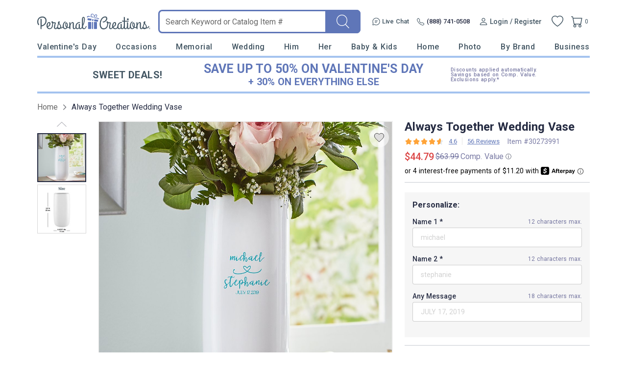

--- FILE ---
content_type: text/html; charset=utf-8
request_url: https://accounts.google.com/o/oauth2/postmessageRelay?parent=https%3A%2F%2Fwww.personalcreations.com&jsh=m%3B%2F_%2Fscs%2Fabc-static%2F_%2Fjs%2Fk%3Dgapi.lb.en.2kN9-TZiXrM.O%2Fd%3D1%2Frs%3DAHpOoo_B4hu0FeWRuWHfxnZ3V0WubwN7Qw%2Fm%3D__features__
body_size: 162
content:
<!DOCTYPE html><html><head><title></title><meta http-equiv="content-type" content="text/html; charset=utf-8"><meta http-equiv="X-UA-Compatible" content="IE=edge"><meta name="viewport" content="width=device-width, initial-scale=1, minimum-scale=1, maximum-scale=1, user-scalable=0"><script src='https://ssl.gstatic.com/accounts/o/2580342461-postmessagerelay.js' nonce="0d1xoDL-VTiMm7zUdGSkYw"></script></head><body><script type="text/javascript" src="https://apis.google.com/js/rpc:shindig_random.js?onload=init" nonce="0d1xoDL-VTiMm7zUdGSkYw"></script></body></html>

--- FILE ---
content_type: text/css
request_url: https://www.personalcreations.com/templates/default/css/detail.css?6d84fcc421e0650530ad06b8d11c7a3cab1434fc
body_size: 10197
content:

.container-detail {
  font-size: var(--font-size-base);
}

.container-detail .container-breadcrumbs-detail {
  width: 89%;
  margin: 0 auto;
}

.product-details-left {
  margin-right: 2%;
  flex: 0 0 52%;
}

.personalize-button.out-of-stock {
  background: var(--color-default) !important;
  border: 0 !important;
  cursor: default;
}

.component-detail {
  flex-direction: column;
  margin-top: 2rem;
}

.bottom-pla.container-pla-desktop .container-you-may-like {
  padding: 0;
  display: block;
}

.bottom-pla.container-pla-desktop .container-you-may-like .you-may-like-header {
  border-bottom: 0.1rem solid var(--border-color-base);
}
.container-features {
  margin-top: 4vmin;
}

.component-detail.bottom-pla .product-extra-info {
  display: none;
}

/* usa company tip */
.usa-company-tip {
  color: var(--color-primary);
  font-size: var(--font-size-sm);
  font-weight: bold;
  text-align: center;
}

/* image */
.container-product-image {
  width: 100%;
  height: auto;
  flex-direction: column-reverse;
  justify-content: flex-end;
}
.container-gallery-wrapper .gallery-image-wrapper {
  position: relative;
}

/* image end */

/* review */
.component-review-list {
  margin-top: 3rem;
}

/* review end */

/* product info */
.product-title {
  font: 5.2vmin var(--font-family-heading);
  color: var(--text-color-secondary);
  overflow-wrap: anywhere;
}

.container-favorite-icon {
  position: absolute;
  bottom: 2vmin;
  left: 2vmin;
}

.product-price {
  font-size: 2.2rem;
}

.original-price {
  text-decoration: line-through;
  font-weight: 300;
}

.sale-price {
  color: var(--color-highlight-darken);
  font-weight: bold;
}

.component-price .price-loading,
.container-addon .price-display .price-loading {
  width: 2rem;
}


.info-tooltip-wrapper {
  position: relative;
}
.popover-arrow-downside{
  border-top-color: transparent !important;
  border-bottom-color: var(--border-color-base) !important;
  border-bottom-width: 0.6rem !important;
}
.popover-arrow-downside::after
{
  border-top-color: transparent !important;
  border-bottom-color: var(--bg-color-lighten) !important;
  border-bottom-width: 0.6rem !important;
  position: relative !important;
  top: -5px !important;
}

.info-tooltip-wrapper .reference {
  margin-left: 0.4rem;
  cursor: pointer;
}

.info-tooltip-wrapper .reference .info-icon {
  font-size: 1.2rem;
  font-style: normal;
  display: block;
}

.info-tooltip-wrapper .tooltip-content {
  font-size: 1.2rem;
  line-height: 1.8rem;
  font-weight: var(--font-weight-regular);
  position: absolute;
  left: 0.9rem;
  bottom: 0;
  z-index: 10;
  padding: 1rem 3.2rem 1rem 1.6rem;
  border-radius: 0.8rem;
  background-color: var(--bg-color-lighten);
  transform: translate(-50%, -2.4rem);
  word-spacing: 0;
  box-shadow: 0 0.2rem 1.2rem 0 rgba(0, 0, 0, .1);
  display: none;
}

.info-tooltip-wrapper .tooltip-content .popover-arrow {
  position: absolute;
  display: block;
  width: 0;
  height: 0;
  filter: drop-shadow(0 0.2rem 1.2rem rgba(0, 0, 0, 0.03));
  left: 50%;
  border: solid transparent 0.6rem;
  bottom: -0.6rem;
  border-bottom-width: 0;
  border-top-color: var(--border-color-base);
  transform: translateX(-0.6rem);
}

.info-tooltip-wrapper .tooltip-content .popover-arrow::after {
  content: " ";
  position: absolute;
  display: block;
  width: 0;
  height: 0;
  border: solid transparent 0.6rem;
  margin-left: -0.6rem;
  bottom: 0.1rem;
  border-bottom-width: 0;
  border-top-color: var(--bg-color-lighten);
}

.info-tooltip-wrapper .tooltip-content .close-button {
  background: url(https://static.personalcreations.com/personalcreations/siteimages/close-icon.svg) transparent no-repeat;
  background-size: 100% 100%;
  cursor: pointer;
  width: 1rem;
  height: 1rem;
  position: absolute;
  right: 1.6rem;
  top: 1.5rem;
}

/* product info end */

/* quantity head */
#container-quantity-head {
  background-color: var(--bg-color-darken);
  border-radius: var(--border-radius-base);
  font-weight: bold;
  padding: 1rem;
}

/* quantity head end */

/* select box */
.select-box-content {
  margin: 0 0 1rem;
}

.group-selections .dropdown-container {
  margin-top: 1rem;
}

.select-box-option {
  position: relative;
  border: var(--border-width-base) solid var(--border-color-base);
  border-radius: var(--border-radius-base);
  margin-right: 1rem;
  margin-top: 1rem;
  overflow: hidden;
  opacity: 1;
}

.select-box-option.has_tooltip {
  overflow: visible;
}
.select-box-option.has_tooltip img {
  border-radius: var(--border-radius-base);
}

.select-box-content.has_tooltip {
  margin-top: 30px;
}

.tooltip.c {
  position: absolute;
  top: -40px;
  width: 99px;
  left: -8px;
}

@media (min-width: 1900px) {
    .tooltip.c {
      width: 140px;
      top: -58px;
    }
  .tooltip.c img {
    width: 140px;
  }
}


.tooltip.d {
  background: #3A434D;
  color: #fff;
  width: 190px;
  font-size: 0.8em;
  line-height: 3;
  border-radius: 0.5em;
  position: absolute;
  top: -42px;
  left: 0px;
}

.tooltip.d .only {
  color: #FEBE10;
  padding-left: 8px;
}

.tooltip.d::after {
  content: "";
  position: absolute;
  bottom: -10px;
  left: 17%;
  transform: translateX(-50%);
  border-width: 5px;
  border-style: solid;
  border-color: #3A434D transparent transparent transparent;
}

.select-box-option:hover:not(.g-disabled) {
  border: 0.1rem solid var(--form-input-highlight-border-color);
  font-weight: bold;
}

.select-box-option.selected {
  border: 0.2rem solid var(--form-input-highlight-border-color) !important;
  font-weight: bold;
}

.select-box-option.text-swatch {
  min-width: 17% !important;
  padding: 0.8rem 1rem;
  width: auto !important;
}
@media (max-width:576px) {
  .select-box-option.image-swatch {
    flex: 0 0 calc(20vw - 1.6rem);
  }
}
@media (min-width:576px) {
  .select-box-option.image-swatch {
    flex: 0 0 calc(20% - 0.8rem);
  }
}

@media (min-width: 1420px) {
  .select-box-option.image-swatch {
    flex: 0 0 calc(16% - 0.8rem);
  }
}
@media (min-width: 1900px) {
  .select-box-option.image-swatch {
    flex: 0 0 calc(14% - 0.8rem);
  }
}
.select-box-option.image-swatch:nth-child(5n) {
  margin-right: 0;
}

.select-box-option img {
  max-width: 100%;
  width: auto;
  height: auto;
}

.select-box-option.text-swatch.g-disabled:not(.tooltipstered) {
  padding-right: 9rem;
}

.select-box-option.text-swatch.g-disabled::after {
  font-size: var(--font-size-sm);
  font-weight: var(--font-weight-bold);
  content: 'SOLD OUT';
  white-space: nowrap;
  color: var(--color-highlight-darken);
  position: absolute;
  width: 100%;
  height: 100%;
  top: 0;
  left: 0;
  display: flex;
  align-items: center;
  justify-content: flex-end;
  box-sizing: border-box;
  background: #e6e6e6b3;
  padding-right: 1rem;
}

.select-box-option.image-swatch.g-disabled::after {
  position: absolute;
  content: 'SOLD OUT';
  border: 0.1rem solid var(--color-highlight-darken);
  color: var(--color-highlight-darken);
  font-weight: bold;
  padding: 0.4rem;
  left: 0;
  right: 0;
  top: 50%;
  transform: translateY(-50%);
  font-size: var(--font-size-sm);
}

.virtual-qty-selection {
  max-width: 18%;
  min-width: 18%;
  height: 6.2rem;
  width: auto !important;
  font-size: 1.2rem;
  font-weight: bolder;
  display: flex;
  align-items: center;
  justify-content: center;
}

.virtual-qty-selections .virtual-qty-form-container {
  width: 8rem;
  height: 8rem;
  display: flex;
  flex-wrap: wrap;
  align-items: center;
}

.virtual-qty-selections .virtual-qty-form-container .virtual-qty-input{
  width: 100%;
  padding: 1rem;
}


.select-box-option.image-swatch.g-disabled::after {
  position: absolute;
  content: 'SOLD OUT';
  border: 0.1rem solid var(--color-highlight-darken);
  color: var(--color-highlight-darken);
  font-weight: bold;
  padding: .4rem;
  left: 0;
  right: 0;
  top: 50%;
  transform: translateY(-50%);
  font-size: var(--font-size-sm);
}

.select-box.warning .select-box-header .selected-caption {
  color: var(--color-highlight-darken);
}

.container-addon.oos {
  opacity: 0.5;
  cursor: default;
  pointer-events: none;
}
.container-addon .price-display {
  display: flex;
  flex-wrap: nowrap;
  flex-direction: row-reverse;
  justify-content: flex-end;
}
.container-addon .price-display .original-price{
  margin-left: 0.5rem;
}

.select-box-option.cross-sell-swatch {
  padding: 1rem 0.8rem;
  max-width: 38.6rem;
}

.cross-sell-swatch-left {
  width: 19% !important;
}

.cross-sell-swatch-right {
  line-height: 2rem;
  font-size: var(--font-size-sm);
}

.cross-sell-btn button {
  height: 2.4rem;
  width: 14rem;
}

.cross-sell-btn button.cross-sell-add {
  border-color: var(--border-color-base);
  color: var(--text-color-default);
}

.cross-sell-btn button.cross-sell-added {
  background-color: var(--btn-primary-bg-color);
  border-color: var(--btn-primary-border-color);
  color: var(--btn-primary-text-color);
}

.cross-sell-btn button:before {
  font-size: 2rem;
  vertical-align: top;
  margin-right: 1rem;
}

.cross-sell-btn .cross-sell-add:before {
  content: '+';
}

.cross-sell-btn .cross-sell-added:before {
  content: '-';
}

.select-box-content .price-display {
  font-size: var(--font-size-sm);
}
.select-box-option.text-swatch.g-disabled.tooltipstered,
.select-box-option.image-swatch.g-disabled.tooltipstered {
  position: relative;
  border: solid 1px #c0c0c0;
  opacity: 0.7;
}
.select-box-option.text-swatch.g-disabled.tooltipstered::after,
.select-box-option.image-swatch.g-disabled.tooltipstered::after {
  content: ' ';
  position: absolute;
  width: 141.4%;
  height: auto;
  padding: 0;
  border: none;
  border-bottom: 2px solid #c0c0c0;
  box-shadow: 0 0 1px -.5px #c0c0c0;
  transform: translate(-50%, -50%) rotate(-45deg);
  top: 50%;
  left: 50%;
}
.select-box-option.text-swatch.g-disabled.tooltipstered .g-disabled,
.select-box-option.image-swatch.g-disabled.tooltipstered .g-disabled {
  opacity: 1;
}
/* select box end */

/* personalize */
.container-personalize-form {
  padding: 1.6rem;
  background-color: var(--bg-color-darken);
}

.personalize-group-header {
  color: var(--text-color-secondary);
  text-transform: uppercase;
}

.personalize-group-content {
  font-size: var(--font-size-sm);
}

/* personalize text */
#container-personalize-form .personalize-group,
#container-personalize-form .additional-group,
.container-personalize.text-personalize {
  margin-bottom: 1.6rem;
}

#container-personalize-form .additional-group::after {
  display: block;
  content: '';
  clear: both;
}

.container-personalize.text-personalize:last-child {
  margin-bottom: 0;
}

.container-personalize.text-personalize .form-field {
  margin-top: 0.5rem;
  position: relative;
}

.container-personalize.text-personalize .g-form-select.input-selector-with-image {
  padding-top: 0.575rem;
  padding-bottom: 0.575rem;
}

.container-personalize.text-personalize .g-form-select .selector-text {
  color: var(--color-highlight-lighten);
  text-underline-offset: 3px;
}

.container-personalize.text-personalize .icon-image {
  width: 4rem;
  margin-right: 1.1rem;
}

.container-personalize.text-personalize .form-field.error .g-form-select,
.container-personalize.text-personalize .form-field.error .g-form-input.personalize {
  border-color: var(--color-error);
  color: var(--text-color-default);
}

#container-personalize-form .add-group {
  display: flex;
  align-items: center;
  justify-content: center;
}

#container-personalize-form .icon-plus path {
  fill: var(--text-color-default);
}

#container-personalize-form .add-group:hover .icon-plus path {
  fill: var(--text-color-primary);
}

/* personalize text end */

/* personalize photo */
.container-personalize.upload-personalize {
  margin-bottom: 1.6rem;
}

.upload-panel {
  border: var(--border-width-base) solid var(--border-color-base);
  border-radius: var(--border-radius-base);
  padding: 1.6rem;
  transition: all 0.1s;
  color: var(--text-color-default);
}

.upload-panel .upload-header .g-icon-arrow {
  width: 2rem !important;
}

.upload-panel .upload-area {
  max-height: 0;
  overflow-y: hidden;
  transition: all 0.2s linear;
}

.upload-panel.show-expand {
  border-color: var(--color-primary);
}

.upload-panel .upload-area.show-expand {
  max-height: 15rem;
}

.upload-panel .upload-area .upload-area-inner-container {
  margin-top: 1.5rem;
}

.upload-panel .upload-area .upload-area-inner-container .upload-area-inner {
  background-color: var(--bg-color-default);
  border: 0.2rem dashed var(--border-color-base);
  border-radius: 1.2rem;
  cursor: pointer;
  padding: 1.2rem 1rem;
  font-size: var(--font-size-sm);
}

.upload-panel .upload-area .upload-area-inner-container .upload-area-inner .icon-update {
  height: 3rem;
  width: 3rem;
  margin: 0 auto 1rem;
}

.upload-panel .upload-area .upload-area-inner-container .upload-area-inner .upload-text .browse-btn {
  font-size: 1.4rem;
  color: var(--link-color-primary);
}

.upload-panel .upload-area .upload-area-inner-container .upload-area-inner .upload-tip {
  color: var(--color-default);
  line-height: 2.4rem;
  word-spacing: 0;
}

.upload-panel.dragover .upload-area .upload-area-inner-container .upload-area-inner .upload-text {
  display: none;
}

.upload-panel .upload-area .upload-area-inner-container .upload-area-inner .upload-dragover-tip {
  display: none;
}

.upload-panel.dragover .upload-area .upload-area-inner-container .upload-area-inner .upload-dragover-tip {
  display: block;
}

.uploading-area-inner progress {
  border: none;
  width: 100%;
}

.uploading-area-inner progress::-webkit-progress-value {
  background-color: var(--color-primary);
}

.uploading-area-inner progress::-webkit-progress-bar {
  background-color: var(--bg-color-lighten);
}

.uploaded-area-inner .uploaded-area-info .display-img {
  width: 6rem;
}

.uploaded-area-inner .uploaded-area-info .img-info {
  width: 10rem;
  line-height: 3rem;
  flex-grow: 1;
}

.uploaded-area-inner .uploaded-area-info .image-name {
  white-space: nowrap;
  overflow: hidden;
  text-overflow: ellipsis;
}

.uploaded-area-inner .uploaded-area-btn span {
  color: var(--link-color-primary);
}

.upload-personalize {
  margin-bottom: 1.6rem;
}

.upload-personalize .upload-panel.uploading,
.upload-personalize .upload-panel.uploaded {
  background-color: var(--bg-color-default);
}

.upload-personalize .upload-panel.uploading .upload-header,
.upload-personalize .upload-panel.uploaded .upload-header {
  cursor: default;
}

.upload-personalize .upload-panel.uploading .g-icon-arrow,
.upload-personalize .upload-panel.uploaded .g-icon-arrow {
  display: none;
}

.upload-personalize .upload-panel .uploading-area-inner-container,
.upload-personalize .upload-panel .uploaded-area-inner-container {
  display: none;
}

.upload-personalize .upload-panel.uploading .upload-area-inner-container,
.upload-personalize .upload-panel.uploaded .upload-area-inner-container {
  display: none;
}

.upload-personalize .upload-panel.uploading .uploading-area-inner-container {
  display: block;
}

.upload-personalize .upload-panel.uploaded .uploaded-area-inner-container {
  display: block;
}

.product-details-right {
  flex: 0 0 35%;
  padding: 4vmin;
}

.product-details-right .container-pdp-details {}

/* personalize photo info */
.container-image-info {
  font-size: var(--font-size-sm);
  padding: 0 1rem;
}

.container-image-info .image-info-text {
  display: inline-flex;
  align-items: center;
}

.container-image-info .image-info-text .info-icon {
  width: 14px;
  height: auto;
}

.container-image-info .image-info-text .info-text {
  color: var(--link-color-primary);
}

/* personalize photo info end */
/* personalize photo end */
/* personalize end */

/* product operate */
.product-quantity {
  max-width: 8rem;
}

.product-quantity,
.product-personalize {
  height: 5.5rem;
}

.personalize-button {
  font-size: var(--font-size-lg);
  font-weight: bold;
  letter-spacing: 1px;
}

/* product operate end */

/* estimated date */
.date-label {
  display: flex;
  align-items: center;
  color: var(--text-color-secondary);
}

.date-label span {
  margin-left: 0.4rem;
}

.date-value {
  color: var(--text-color-primary);
  font-weight: bold;
}

/* estimated date end */

/* extra info */
.product-extra-info {
  border-top: 0.1rem solid var(--border-color-base);
  color: var(--text-color-secondary);
}

.extra-info-item {
  padding: 2rem;
  border-bottom: 0.1rem solid var(--border-color-base);
}

.extra-info-item span.g-icon-arrow,
#component-personalize span.g-icon-arrow {
  background-size: 65%;
}

.extra-info-item .product-description>ul {
  margin-top: 1rem;
}

.extra-info-item .product-description>.extra-info-item-title {
  margin-top: 1rem;
}

.extra-info-item li {
  list-style: disc outside;
  margin-block-start: 0.5rem;
  margin-left: 1.8rem;
}

.extra-info-item .product-description.show_description_ellipsis ul> :nth-child(n + 3) {
  display: none;
}

.extra-info-item .product-description.show_description_ellipsis ul> :nth-child(2)::after {
  content: ' ...';
}

.container-recently-reviewed .recently-see-more {
  text-decoration-color: var(--color-pcrus-indigo);
}

.container-recently-reviewed .recently-see-more span,
.extra-info-item .product-description .description-see-more span {
  font-family: var(--font-family-secondary);
  color: var(--color-pcrus-indigo);
  cursor: pointer;
  display: block;
  padding: 1rem;
}

/* extra info end */

/* satisfaction */
.container-satisfaction-guarantee {
  margin-top: 1.2rem;
}

.container-satisfaction-guarantee .satisfaction-guarantee {
  margin: 0;
}

/* satisfaction end */

/* you may like */
.container-you-may-like {}

.container-recently-reviewed .container-designs,
.container-ymal .container-designs,
.container-you-may-like .container-designs {
  overflow: hidden;
  overflow-x: auto;
  display: flex;
  flex-wrap: nowrap;
  margin-top: 4vmin;
}

.container-recently-reviewed .container-designs .container-design,
.container-ymal .container-designs .container-design,
.container-you-may-like .container-designs .container-design {
  flex-direction: column;
  text-align: center;
  flex: 0 0 auto;
  margin-right: 3vmin;
}

.container-recently-reviewed .container-designs .container-design {
  width: 29%;
  margin-right: 2.8vmin;
}


.container-ymal .container-designs .container-design,
.container-you-may-like .container-designs .container-design {
  width: 40%;
}

.container-ymal .container-designs .container-design .design-details,
.container-you-may-like .container-designs .container-design .design-details {
  margin-top: 1rem;
}

.container-recently-reviewed .container-designs .container-design:last-child,
.container-designs .container-designs .container-design:last-child,
.container-ymal .container-designs .container-design:last-child,
.container-you-may-like .container-designs .container-design:last-child {
  margin: 0;
}

.you-may-like-header {
  margin-bottom: 1rem;
}

.you-may-like-title {
  font: 2.4rem/1 var(--font-family-heading);
  color: var(--text-color-secondary);
}

.design-image {
  flex: 0 0 30%;
}

.design-image img {
  width: 100%;
  height: auto;
  border-radius: 1rem;
}
html[ms-theme=stkus] .design-image img,
html[ms-theme=ornus] .design-image img {
  border-radius: inherit;
}
.design-title {
  font: 1.4rem/1.6rem var(--font-family-heading);
  color: var(--text-color-secondary);
  margin-top: 0.5rem;
}

.design-price {
  font-size: 1.4rem;
}

.product-rating .review-count {
  display: none;
}

.design-rating .g-icon-star {
  width: 1.2rem;
  height: 1.2rem;
}

/* you may like end */

/*should move to global*/
.collapse:not(.show) {
  display: none;
}

.product-arrival-date {
  display: flex;
  align-items: center;
  justify-content: center;
  font-size: 3.6vmin;
  padding: 0.8rem 0;
  border-top: 1px solid var(--border-color-base);
  border-bottom: 1px solid var(--border-color-base);
  margin-top: 2rem;
}

.product-operate .container-caption-quantity {
  margin-bottom: 0.5rem;
}

.product-operate .product-personalize {
  margin-left: 2rem;
}

.product-operate .message-max-cart-item-qty {
  margin-left: 2rem;
  margin-top: 1rem;
  color: var(--color-highlight-darken);
}

.container-breed {
  border-top: 1px solid var(--border-color-base);
  border-left: 1px solid var(--border-color-base);
}

.select-item-container {
  width: 50%;
  padding-bottom: 1rem;
  border-right: 1px solid var(--border-color-base);
  border-bottom: 1px solid var(--border-color-base);
}

.personalize-group-content .hint {
  color: var(--color-default);
  font-size: 1.6rem;
  max-width: calc(100% - 1rem);
  pointer-events: none;
  position: absolute;
  left: 1rem;
  top: 1rem;
  text-overflow: ellipsis;
  overflow: hidden;
  white-space: nowrap;
  width: 92%;
}

.personalize-group-content input.personalize {
  outline: none;
}

.personalize-group-content .location {
  width: 48%;
  background-color: var(--btn-secondary-bg-color);
  color: var(--btn-secondary-text-color);
  cursor: pointer;
  padding: 1rem;
  text-align: center;
  font-size: 1.3rem;
}

.container-recently-reviewed .recently-reviewed-title {
  height: 1rem;
}

.container-pla-mobile,
.container-recently-reviewed-mobile,
.container-ymal-mobile {
  display: none;
}

.container-pla-desktop:not(.bottom-pla),
.container-recently-reviewed-desktop,
.container-ymal-desktop {
  display: block;
}

.personalize-group-content .geo-powered {
  margin-top: 0.4rem;
  vertical-align: middle;
}

.personalize-group-content .geo-powered>span {
  font-size: 1.4rem;
  line-height: 2.5rem;
  font-weight: 300;
  color: #999999;
}

.personalize-group-content .geo-powered>.icon-google {
  width: 7rem;
  background: url(https://static.personalcreations.com/personalcreations/siteimages/google.png) no-repeat;
  background-size: 5.5rem 2rem;
  display: inline-block;
  height: 2.5rem;
  margin-left: 0.2rem;
  vertical-align: middle;
}

/* ISM preview */
.dialog-ism-preview.ui-dialog .ui-dialog-content {
  padding: 2rem 1.6rem;
}

/* - operate area (button and thumbnail list) */
.preview-book-content .operate-container {
  display: flex;
  justify-content: space-between;
  align-items: end;
  margin-top: 2rem;
}

.preview-book-content .operate-container.more-space {
  margin-bottom: 3rem;
}

.preview-book-content .operate-container .sku-switch-container {
  display: flex;
  justify-content: center;
  align-items: center;
}

.preview-book-content .operate-container .empty-button-area,
.preview-book-content .operate-container .button-area {
  width: 27rem;
}

.preview-book-content .operate-container .button-area .personalize-button {
  font-family: inherit;
  font-size: 1.8rem;
  height: 4.7rem;
  font-weight: var(--font-weight-semibold);
}

.preview-book-content .operate-container .thumbnail-item {
  width: 10rem;
  height: 10rem;
  margin: 0 0.4rem;
  cursor: pointer;
  display: flex;
  justify-content: center;
  align-items: center;
  border-radius: var(--btn-border-radius);
  padding: 0.5rem;
  border: solid 0.1rem var(--border-color-checkout);
}

.preview-book-content .operate-container .thumbnail-item:not(.selected):hover {
  border-color: #86868b;
}

.preview-book-content .operate-container .thumbnail-item.selected {
  padding: 0.4rem;
  border: solid 0.2rem var(--color-secondary);
}

.preview-book-content .operate-container .thumbnail-item .thumbnail-content {
  width: 100%;
  height: 100%;
}

.preview-book-content .operate-container .thumbnail-item.book .thumbnail-content {
  box-shadow: inset 0 0 0.2rem #aaa, 0.2rem 0.2rem 0.4rem #888;
}

/* - preview area */
.preview-book-content .preview-display-area {
  display: flex;
  align-items: center;
  justify-content: center;
}

.preview-book-content .preview-container {
  display: flex;
  align-items: center;
}

.preview-book-content .preview-area {
  overflow: hidden;
}

.preview-book-content .preview-wrapper {
  width: 100%;
  height: 100%;
  margin: 0 auto;
  position: relative;
  background-color: var(--bg-color-lighten);
  transform-origin: center 0;
}

/* - other type */
.preview-book-content .preview-container.product .preview-area {
  flex: 1;
}

.preview-book-content .preview-container.product .preview-wrapper {
  width: 100%;
  height: 100%;
  margin: 0 auto;
  position: relative;
}

.preview-book-content .preview-container.product .preview-page-item,
.preview-book-content .preview-container.product .preview-pages {
  position: absolute;
  top: 0;
  left: 0;
  width: 100%;
  height: 100%;
  background-size: 100% 100%;
}

.preview-book-content .preview-container.product .preview-page-item::after,
.preview-book-content .preview-container.product .preview-pages::after {
  content: '';
  position: absolute;
  width: 100%;
  height: 100%;
  background-size: 100% 100%;
  background-repeat: no-repeat;
}

.preview-book-content .preview-container.product .preview-page-item {
  display: none;
}

.preview-book-content .preview-container.product .preview-page-item.active {
  display: block;
}

/* - book type */
.book-inside-container {
  height: 100%;
  position: absolute;
  top: 0;
  left: 0;
  transition: left 0.9s;
  width: 100%;
}

.book-inside-container .page-item {
  width: 50%;
  height: 100%;
  transition: transform 0.9s ease;
  transform: rotateY(0);
  -webkit-perspective: 0;
  -webkit-backface-visibility: hidden;
  visibility: visible;
  backface-visibility: hidden;
  cursor: pointer;
  position: absolute;
  top: 0;
  z-index: 1;
}

/* left */
.book-inside-container .page-item:nth-child(2n) {
  transform-origin: 100%;
  left: 1px;
}

/* right */
.book-inside-container .page-item:nth-child(odd) {
  right: 0;
  transform-origin: 0;
  transform: rotateY(-180deg);
}

/* active */
.book-inside-container .page-item.active {
  z-index: 3;
  transform: translateZ(10px) rotateY(0deg);
}

/* active - left page hover */
.preview-book-content .book-inside-container .page-item.active:nth-child(2n):not(.animating):hover {
  transform: rotateY(10deg);
}

/* active - right page hover */
.preview-book-content .book-inside-container .page-item.active:nth-child(odd):not(.animating):hover {
  transform: rotateY(-10deg);
}

/* active - left page - after active page - left page */
.preview-book-content .book-inside-container .page-item.active:nth-child(odd)~ :nth-child(2n) {
  overflow: hidden;
  transform: rotateY(180deg);
}

/* active - left page - after active page - right page */
.preview-book-content .book-inside-container .page-item.active:nth-child(odd)~ :nth-child(odd) {
  overflow: hidden;
  transform: rotateY(0);
}

/* page from active to inactive */
.book-inside-container .page-item.last-active {
  z-index: 2;
}

/* is animating - right page */
.preview-book-content .book-inside-container .page-item.animating:nth-child(odd) {
  z-index: 5;
}

/* is animating - right page - other animating page */
.preview-book-content .book-inside-container .page-item.animating:nth-child(odd)~.animating {
  z-index: 4;
}

/* after is animating and not animating right page */
.preview-book-content .book-inside-container .page-item.animating+ :not(.animating):nth-child(odd) {
  z-index: 2;
}

/* cover page */
.preview-book-content .cover-item .page-item-content {
  position: absolute;
}

.preview-book-content .cover-item.front .page-item-content {
  left: 0;
  top: 0;
  transform-origin: 0 0;
}

.preview-book-content .cover-item.back .page-item-content {
  right: 0;
  top: 0;
  transform-origin: right 0;
}

.preview-book-content .cover-item.front .page-item-content .page-item-content-inner::after {
  background-image: url(https://forms.iseeme.com/elements/assets/images/crease-left.png);
}

.preview-book-content .cover-item.back .page-item-content .page-item-content-inner::after {
  background-image: url(https://forms.iseeme.com/elements/assets/images/crease-right.png);
}

.preview-book-content .cover-item .page-item-content-inner {
  transform-origin: 0 0;
  box-shadow: inset 0 0 5px #aaa, 5px 5px 10px #888;
  background-repeat: no-repeat;
}

.preview-book-content .cover-item .page-item-content-inner::after {
  content: '';
  display: block;
  width: 100%;
  height: 100%;
  background-repeat: no-repeat;
  background-size: 100%;
  background-position: 0px 0px;
}

/* inside page */
.preview-book-content .inside-item.active,
.preview-book-content .inside-item.last-active {
  overflow: hidden;
}

.preview-book-content .inside-item.active::before {
  opacity: 1;
}

.preview-book-content .inside-item .page-item-content {
  position: absolute;
}

.preview-book-content .inside-item .page-item-content.page-item-content-inner {
  background-repeat: no-repeat;
}

.preview-book-content .inside-item::before {
  content: '';
  height: 100%;
  width: 100%;
  z-index: 3;
  background-image: url(https://forms.iseeme.com/elements/assets/images/spine.png);
  background-size: 200% 100%;
  position: absolute;
  opacity: 0;
  transition: opacity 0.9s ease;
}

/* spread page */
.preview-book-content .spread-item {
  background-color: var(--bg-color-lighten);
  background-size: 200% 100%;
  background-repeat: no-repeat;
}

.preview-book-content .spread-item .page-item-content {
  width: 100%;
  height: 100%;
}

.preview-book-content .spread-item.front {
  background-position-x: 0;
  left: 1px;
}

.preview-book-content .spread-item.back,
.preview-book-content .spread-item.back::before {
  background-position-x: 100%;
}

.preview-book-content .spread-item::before {
  content: '';
  height: 100%;
  width: 100%;
  z-index: 3;
  background-image: url(https://forms.iseeme.com/elements/assets/images/spine.png);
  background-size: 200% 100%;
  position: absolute;
  left: 0;
  top: 0;
  transition: opacity 0.9s ease;
  opacity: 0;
}

.preview-book-content .spread-item.active::before {
  opacity: 1;
}

/* - left */
.preview-book-content .inside-item:nth-child(2n) .page-item-content {
  top: 0;
  right: 0;
  transform-origin: right 0;
}

/* - right */
.preview-book-content .inside-item:nth-child(odd) .page-item-content {
  left: 0;
  top: 0;
  transform-origin: 0 0;
}

.preview-book-content .inside-item:nth-child(odd)::before {
  background-position-x: 100%;
}

/* preview buttons */
.arrow-btn-area {
  padding: 0 1rem;
}

.arrow-btn-area .arrow-btn {
  width: 4rem;
  height: 4rem;
  border: solid 0.1rem #d2d2d7;
  border-radius: 50%;
  overflow: hidden;
  cursor: pointer;
  background: var(--bg-color-lighten);
  display: flex;
  align-items: center;
  justify-content: center;
  transition: opacity 0.3s ease-in-out;
  opacity: 0.7;
}

.arrow-btn-area .arrow-btn.disabled {
  opacity: 0;
  cursor: default;
}

.arrow-btn-area .arrow-btn:before {
  content: '';
  width: 1rem;
  height: 1rem;
  border-top: 0.3rem solid #858786;
  border-left: 0.3rem solid #858786;
  display: block;
  position: relative;
}

.arrow-btn-area .arrow-btn.prev-btn:before {
  left: 0.2rem;
  transform: rotate(-45deg);
}

.arrow-btn-area .arrow-btn.next-btn:before {
  left: -0.2rem;
  transform: rotate(135deg);
}

.arrow-btn-area .arrow-btn:not(.disabled):hover {
  opacity: 0.9;
}

.arrow-btn-area .arrow-btn:not(.disabled):hover:before {
  border-color: #1d1a21;
}

/* - error dialog */
.dialog-ism-error .msg-wrapper {
  margin-bottom: 1rem;
}

.dialog-ism-error .msg-wrapper p {
  margin-bottom: 0.6rem;
  padding-right: 1rem;
  font-size: 1.4rem;
  font-weight: var(--font-weight-semibold);
}

.dialog-ism-error .msg-wrapper .button-area {
  display: flex;
  justify-content: flex-end;
}

.dialog-ism-error .msg-wrapper .button-area .personalize-button {
  width: 20rem;
  font-family: inherit;
  font-size: 1.4rem;
  height: 4rem;
  font-weight: var(--font-weight-semibold);
}

/* Set class name based on type of product */
/* -- 1. front/back cover left offset -- */
/* - default */
.book-inside-container.front-cover {
  left: -25%;
}

.book-inside-container.back-cover {
  left: 25%;
}

/* - Page styling for 8½″×8½″ books */
/* - Page styling for 9″×9″ books  */
/* - Page styling for 10″×10″ books */
.book-inside-container.book-612x612.front-cover,
.book-inside-container.book-648x648.front-cover,
.book-inside-container.book-720x720.front-cover {
  left: -23.79%;
}

.book-inside-container.book-612x612.back-cover,
.book-inside-container.book-648x648.back-cover,
.book-inside-container.book-720x720.back-cover {
  left: 23.79%;
}

/* - Page styling for 6½″×6½″ books */
.book-inside-container.book-468x468.front-cover {
  left: -25.54%;
}

.book-inside-container.book-468x468.back-cover {
  left: 25.54%;
}

/* - Page styling for 9″×11″ books */
.book-inside-container.book-648x792.front-cover {
  left: -22.57%;
}

.book-inside-container.book-648x792.back-cover {
  left: 22.57%;
}

/* - Page styling for 6½″×6¾″ books */
.book-inside-container.book-450x468.front-cover {
  left: -24.05%;
}

.book-inside-container.book-450x468.back-cover {
  left: 24.05%;
}

/* - Page styling for 11″×7″ books */
/* - Page styling for 11″×9″ books */
.book-inside-container.book-792x504.front-cover,
.book-inside-container.book-792x648.front-cover {
  left: -23.93%;
}

.book-inside-container.book-792x504.back-cover,
.book-inside-container.book-792x648.back-cover {
  left: 23.93%;
}

/* - Page styling for 8½″×11″ books */
.book-inside-container.coloringbook-612x792.front-cover {
  left: -21.26%;
}

.book-inside-container.coloringbook-612x792.back-cover {
  left: 21.26%;
}

/* - Page styling for 6″×9″ soft cover books */
.book-inside-container.softbook-432x648.front-cover {
  left: -18.43%;
}

.book-inside-container.softbook-432x648.back-cover {
  left: 18.43%;
}

/* -- 1. front/back cover left offset End -- */
/* -- 2. thumbnail -- */
/* - Page styling for 9″×11″ books */
.preview-book-content .operate-container .thumbnail-item.book-648x792 .thumbnail-content {
  width: calc(1237 / 1596 * 100%);
  height: 100%;
  background-size: auto 110%;
  background-position: 96% center;
}

/* - Page styling for 6½″×6¾″ books */
.preview-book-content .operate-container .thumbnail-item.book-450x468 .thumbnail-content {
  width: calc(450 / 468 * 100%);
  height: 100%;
  background-size: auto 118%;
  background-position: 93% center;
}

/* - Page styling for 6½″×6½″ books */
.preview-book-content .operate-container .thumbnail-item.book-468x468 .thumbnail-content {
  width: 80%;
  height: 80%;
  background-size: auto 118%;
  background-position: 94% center;
}

/* - Page styling for 8½″×8½″ books */
.preview-book-content .operate-container .thumbnail-item.book-612x612 .thumbnail-content {
  width: 85%;
  height: 85%;
  background-size: auto 118%;
  background-position: 94% center;
}

/* - Page styling for 9″×9″ books */
.preview-book-content .operate-container .thumbnail-item.book-648x648 .thumbnail-content {
  width: 90%;
  height: 90%;
  background-size: auto 118%;
  background-position: 94% center;
}

/* - Page styling for 10″×10″ books */
.preview-book-content .operate-container .thumbnail-item.book-720x720 .thumbnail-content {
  width: 95%;
  height: 95%;
  background-size: auto 118%;
  background-position: 94% center;
}

/* - Page styling for 8½″×11″ books */
.preview-book-content .operate-container .thumbnail-item.coloringbook-612x792 .thumbnail-content {
  width: calc(612 / 792 * 100%);
  height: 100%;
}

/* - Page styling for 6″×9″ soft cover books */
.preview-book-content .operate-container .thumbnail-item.softbook-432x648 .thumbnail-content {
  width: calc(432 / 648 * 100%);
  height: 100%;
}

/* - Page styling for 11″×7″ books */
.preview-book-content .operate-container .thumbnail-item.book-792x504 .thumbnail-content {
  width: 100%;
  height: calc(504 / 792 * 100%);
  background-size: auto 116%;
  background-position: 98% center;
}

/* - Page styling for 11″×9″ books */
.preview-book-content .operate-container .thumbnail-item.book-792x648 .thumbnail-content {
  width: 100%;
  height: calc(627 / 803 * 100%);
  background-size: auto 113%;
  background-position: 97% center;
}

/* - Page styling for placemat */
.preview-book-content .operate-container .thumbnail-item.placemat .thumbnail-content {
  width: 100%;
  height: calc(829 / 1260 * 100%);
  background-size: 100%;
  background-repeat: no-repeat;
}

/* - Page styling for flat */
.preview-book-content .operate-container .thumbnail-item.flat .thumbnail-content {
  background-size: auto 100%;
  background-repeat: no-repeat;
  background-position: center;
}

/* - Page styling for 2.8175″×2.8175″ ornaments */
.preview-book-content .operate-container .thumbnail-item.ornament-203x203 .thumbnail-content {
  position: relative;
  background-size: auto 70.5%;
  background-position: -38.3% 67%;
}

.preview-book-content .operate-container .thumbnail-item.ornament-203x203 .thumbnail-content::after {
  content: '';
  position: absolute;
  width: 100%;
  height: 100%;
  background-repeat: no-repeat;
  background-size: 101.1515%;
  background-image: url(https://forms.iseeme.com/elements/assets/images/ornament-overlay.png);
}

/* - Page styling for matching games */
.preview-book-content .operate-container .thumbnail-item.matchinggame-1440x1008 .thumbnail-content {
  position: relative;
  width: 100%;
  height: 58.54%;
}

.preview-book-content .operate-container .thumbnail-item.matchinggame-1440x1008 .thumbnail-content::after {
  content: '';
  position: absolute;
  width: 100%;
  height: 100%;
  background-size: 100% 100%;
  background-repeat: no-repeat;
  background-image: url(https://forms.iseeme.com/elements/assets/images/matchinggame-overlay.png);
}

/* - Page styling for 2.8175″×2.8175″ boardgames */
.preview-book-content .operate-container .thumbnail-item.boardgame-1440x1008 .thumbnail-content {
  position: relative;
  width: 71%;
  background-size: calc(68 / 71 * 100%);
  background-repeat: no-repeat;
  background-position: center;
}

.preview-book-content .operate-container .thumbnail-item.boardgame-1440x1008 .thumbnail-content::after {
  content: '';
  position: absolute;
  width: 100%;
  height: 100%;
  background-size: 100% 100%;
  background-repeat: no-repeat;
  background-image: url(https://forms.iseeme.com/elements/assets/images/gameboard-overlay.png);
}

/* - Page styling for cdrom */
.preview-book-content .operate-container .thumbnail-item.cdrom .thumbnail-content {
  position: relative;
  background-size: 100% 100%;
}

.preview-book-content .operate-container .thumbnail-item.cdrom .thumbnail-content::after {
  content: '';
  position: absolute;
  width: 100%;
  height: 100%;
  background-size: 100% 100%;
  background-repeat: no-repeat;
  background-image: url(https://forms.iseeme.com/elements/assets/images/cdrom-overlay.png);
}

/* - Page styling for love notes */
.preview-book-content .operate-container .thumbnail-item.lovenotes-432x288 .thumbnail-content {
  width: calc(288 / 432 * 100%);
  height: 100%;
  background-size: 100% 100%;
}

/* - Page styling for poster */
.preview-book-content .operate-container .thumbnail-item.poster .thumbnail-content {
  width: 100%;
  height: calc(1008 / 1728 * 100%);
  background-repeat: no-repeat;
  background-position: right;
}

/* - Page styling for mug */
.preview-book-content .operate-container .thumbnail-item.mug .thumbnail-content {
  width: 100%;
  height: calc(400 / 500 * 100%);
  background-position: center;
  background-size: 100%;
  background-repeat: no-repeat;
}

/* - Page styling for puzzle */
.preview-book-content .operate-container .thumbnail-item.puzzle .thumbnail-content {
  width: 100%;
  height: calc(829 / 1260 * 100%);
  background-size: 100%;
  background-repeat: no-repeat;
  border-radius: calc(35 / 1260 * 100%) / calc(35 / 829 * 100%);
}

/* - Page styling for puzzle500 */
.preview-book-content .operate-container .thumbnail-item.puzzle500 .thumbnail-content {
  width: 100%;
  height: calc(950 / 1260 * 100%);
  background-size: 100%;
  background-repeat: no-repeat;
  border-radius: calc(5 / 1260 * 100%) / calc(5 / 950 * 100%);
}

/* -- 2. thumbnail End -- */
/* -- 3. other type preview -- */
/* - Page styling for flat */
.preview-book-content .preview-container.product.flat .preview-page-item.inside {
  background-size: auto 100%;
  background-repeat: no-repeat;
  background-position: center;
}

/* - styling for matching games */
.preview-book-content .preview-container.product.matchinggame-1440x1008 .preview-pages {
  width: 100%;
  left: 0;
  height: calc(48 / 82 * 100%);
  top: calc(17 / 82 * 100%);
}

.preview-book-content .preview-container.product.matchinggame-1440x1008 .preview-pages::after {
  width: 107.4%;
  height: 107.4%;
  background-size: 100% 100%;
  background-repeat: no-repeat;
  top: -3.7%;
  left: -3.7%;
  background-image: url(https://forms.iseeme.com/elements/assets/images/matchinggame-overlay.png);
}

/* - styling for 2.8175″×2.8175″ ornaments */
.preview-book-content .preview-container.product.ornament-203x203 .preview-page-item.inside {
  background-size: auto 70.5%;
}

.preview-book-content .preview-container.product.ornament-203x203 .preview-page-item.inside:nth-child(1) {
  background-position: -38.3% 67%;
}

.preview-book-content .preview-container.product.ornament-203x203 .preview-page-item.inside:nth-child(2) {
  background-position: 135% 67%;
}

.preview-book-content .preview-container.product.ornament-203x203 .preview-page-item.inside::after {
  background-size: 101.1515%;
  background-image: url(https://forms.iseeme.com/elements/assets/images/ornament-overlay.png);
}

/* - styling for singe 2.8175″×2.8175″ ornaments */
.preview-book-content .preview-container.product.ornament-203x203-single .preview-page-item.inside {
  background-size: 71%;
  background-position: center;
}

.preview-book-content .preview-container.product.ornament-203x203-single .preview-page-item.inside::after {
  background-size: 100%;
  background-image: url(https://forms.iseeme.com/elements/assets/images/ornament-single-overlay.png);
}

/* -  styling for 2.8175″×2.8175″ boardgames */
.preview-book-content .preview-container.product.boardgame-1440x1008 .preview-page-item.cover {
  width: 71%;
  left: 14.5%;
  background-size: calc(68 / 71 * 100%);
  background-repeat: no-repeat;
  background-position: center;
}

.preview-book-content .preview-container.product.boardgame-1440x1008 .preview-page-item.cover::after {
  background-image: url(https://forms.iseeme.com/elements/assets/images/gameboard-overlay.png);
}

.preview-book-content .preview-container.product.boardgame-1440x1008 .preview-page-item.inside {
  width: 71%;
  left: 14.5%;
}

.preview-book-content .preview-container.product.boardgame-1440x1008 .preview-page-item.inside::after {
  background-image: url(https://forms.iseeme.com/elements/assets/images/gamepiece-overlay.png);
}

/* - styling for cdrom */
.preview-book-content .preview-container.product.cdrom .preview-page-item.inside::after {
  background-image: url(https://forms.iseeme.com/elements/assets/images/cdrom-overlay.png);
}

/* - styling for mug */
.preview-book-content .preview-container.product.mug .preview-page-item.inside {
  background-position: center;
  background-size: 100%;
  background-repeat: no-repeat;
}

/* - styling for poster */
.preview-book-content .preview-container.product.poster .preview-page-item.inside {
  background-repeat: no-repeat;
  background-position: right;
}

/* - styling for puzzle */
.preview-book-content .preview-container.product.puzzle .preview-page-item.inside {
  background-position: center;
  background-size: 100.25%;
  background-repeat: no-repeat;
  border-radius: calc(35 / 1260 * 100%) / calc(35 / 829 * 100%);
  box-shadow: inset 0 0 5px #aaa, 5px 5px 10px #888888;
}

.preview-book-content .preview-container.product.puzzle .preview-page-item.inside::after {
  background-size: 100%;
  border-radius: calc(35 / 1260 * 100%) / calc(35 / 829 * 100%);
  background-image: url(https://forms.iseeme.com/elements/assets/images/puzzle.png);
}

/* - styling for puzzle500 */
.preview-book-content .preview-container.product.puzzle500 .preview-page-item.inside {
  border-radius: calc(5/1260 * 100%)/calc(5/950 * 100%);
  box-shadow: inset 0 0 5px #aaa, 5px 5px 10px #888888;
}

.preview-book-content .preview-container.product.puzzle500 .preview-page-item.inside::after {
  background-size: 101%;
  border-radius: calc(35/1260 * 100%)/calc(35/950 * 100%);
  background-image: url(https://forms.iseeme.com/elements/assets/images/puzzle500.png);
}

/* - styling for placemat */
.preview-book-content .preview-container.product.placemat .preview-page-item.inside {
  box-shadow: 5px 5px 10px #888 !important;
  border-radius: 25px;
}

/* -- 3. other type preview End -- */
/* -- 4. cover page display -- */
/* - Page styling for 8½″×8½″ books */
.book-inside-container.book-612x612 .cover-item .page-item-content {
  transform: scale(0.624025);
  padding-top: 56px;
}

.book-inside-container.book-612x612 .cover-item .page-item-content .page-item-content-inner {
  width: calc(1350px / 2 - 65px);
  height: calc(720px - 111px);
}

.book-inside-container.book-612x612 .cover-item.front .page-item-content .page-item-content-inner {
  background-position: calc(-675px + -10px) calc(0px + -52px);
}

.book-inside-container.book-612x612 .cover-item.back .page-item-content .page-item-content-inner {
  background-position: calc(0px + -52px) calc(0px + -52px);
}

/* Page styling for 6½″×6½″ books */
.book-inside-container.book-468x468 .cover-item .page-item-content {
  transform: scale(0.670017);
  padding-top: 36px;
}

.book-inside-container.book-468x468 .cover-item .page-item-content .page-item-content-inner {
  width: calc(1350px / 2 - 65px);
  height: calc(720px - 111px);
  background-size: calc(1080px * 1.289) calc(594px * 1.28);
}

.book-inside-container.book-468x468 .cover-item.front .page-item-content .page-item-content-inner {
  background-position: -717px -74px;
}

.book-inside-container.book-468x468 .cover-item.front .page-item-content .page-item-content-inner::after {
  background-image: url(https://forms.iseeme.com/elements/assets/images/board-book-crease-left.png);
}

.book-inside-container.book-468x468 .cover-item.back .page-item-content .page-item-content-inner {
  background-position: -51px -74px;
}

.book-inside-container.book-468x468 .cover-item.back .page-item-content .page-item-content-inner::after {
  background-image: url(https://forms.iseeme.com/elements/assets/images/board-book-crease-right.png);
}

/* - Page styling for 9″×11″ books */
.book-inside-container.book-648x792 .cover-item .page-item-content {
  padding-top: 27px;
  transform: scale(0.645161);
}

.book-inside-container.book-648x792 .cover-item .page-item-content .page-item-content-inner {
  width: calc(1377px / 2 - 70px);
  height: calc(909px - 111px);
  background-size: calc(1377px * 0.99) calc(909px * 0.99);
}

.book-inside-container.book-648x792 .cover-item.front .page-item-content .page-item-content-inner {
  background-position: calc(-909px + 213px) calc(0px + -48px);
}

.book-inside-container.book-648x792 .cover-item.front .page-item-content .page-item-content-inner::after {
  background-size: 102%;
  background-image: url(https://forms.iseeme.com/elements/assets/images/crease-left-648x792.png);
}

.book-inside-container.book-648x792 .cover-item.back .page-item-content .page-item-content-inner {
  background-position: calc(0px - 50px) calc(0px + -48px);
}

.book-inside-container.book-648x792 .cover-item.back .page-item-content .page-item-content-inner::after {
  background-size: 102%;
  background-image: url(https://forms.iseeme.com/elements/assets/images/crease-right-648x792.png);
}

/* - Page styling for 6½″×6¾″ books */
.book-inside-container.book-450x468 .cover-item .page-item-content {
  padding-top: 50px;
  transform: scale(0.6309148);
}

.book-inside-container.book-450x468 .cover-item .page-item-content .page-item-content-inner {
  width: calc(1350px / 2 - 65px);
  height: calc(720px - 111px);
  background-size: calc(1080px * 1.289) calc(594px * 1.28);
}

.book-inside-container.book-450x468 .cover-item.front .page-item-content .page-item-content-inner {
  background-position: calc(-666px + -51px) calc(0px + -74px);
}

.book-inside-container.book-450x468 .cover-item.back .page-item-content .page-item-content-inner {
  background-position: calc(0px + -51px) calc(0px + -74px);
}

/* - Page styling for 9″×9″ books */
.book-inside-container.book-648x648 .cover-item .page-item-content {
  padding-top: 56px;
  transform: scale(0.62402);
}

.book-inside-container.book-648x648 .cover-item .page-item-content .page-item-content-inner {
  width: calc(1350px / 2 - 65px);
  height: calc(720px - 111px);
}

.book-inside-container.book-648x648 .cover-item.front .page-item-content .page-item-content-inner {
  background-position: calc(-675px + -10px) calc(0px + -52px);
}

.book-inside-container.book-648x648 .cover-item.back .page-item-content .page-item-content-inner {
  background-position: calc(0px + -52px) calc(0px + -52px);
}

/* - Page styling for 10″×10″ books */
.book-inside-container.book-720x720 .cover-item .page-item-content {
  padding-top: 56px;
  transform: scale(0.62402);
}

.book-inside-container.book-720x720 .cover-item .page-item-content .page-item-content-inner {
  width: calc(1350px / 2 - 65px);
  height: calc(720px - 111px);
  background-size: calc(1332px * 1.045) calc(666px * 1.045);
}

.book-inside-container.book-720x720 .cover-item.front .page-item-content .page-item-content-inner {
  background-position: calc(-666px + -55px) calc(0px + -40px);
}

.book-inside-container.book-720x720 .cover-item.back .page-item-content .page-item-content-inner {
  background-position: calc(0px + -65px) calc(0px + -40px);
}

/* - Page styling for 11″×7″ books */
.book-inside-container.book-792x504 .cover-item .page-item-content {
  padding-top: 56px;
  transform: scale(0.476758);
}

.book-inside-container.book-792x504 .cover-item .page-item-content .page-item-content-inner {
  width: calc(1746px / 2 - 70px);
  height: calc(637px - 111px);
  background-size: calc(1746px) calc(637px);
}

.book-inside-container.book-792x504 .cover-item.front .page-item-content .page-item-content-inner {
  background-position: calc((-738px + 22px) / 0.8) calc((0px + -44px) / 0.8);
}

.book-inside-container.book-792x504 .cover-item.back .page-item-content .page-item-content-inner {
  background-position: calc(-30px / 0.8) calc((0px + -44px) / 0.8);
}

/* - Page styling for 11″×9″ books */
.book-inside-container.book-792x648 .cover-item .page-item-content {
  padding-top: 56px;
  transform: scale(0.476758);
}

.book-inside-container.book-792x648 .cover-item .page-item-content .page-item-content-inner {
  width: calc(1746px / 2 - 70px);
  height: calc(738px - 111px);
  background-size: calc(1746px) calc(738px);
}

.book-inside-container.book-792x648 .cover-item.front .page-item-content .page-item-content-inner {
  background-position: calc((-738px + 22px) / 0.8) calc((0px + -35px) / 0.8);
}

.book-inside-container.book-792x648 .cover-item.front .page-item-content .page-item-content-inner::after {
  background-size: 102%;
  background-image: url(https://forms.iseeme.com/elements/assets/images/crease-left-792x648.png);
}

.book-inside-container.book-792x648 .cover-item.back .page-item-content .page-item-content-inner {
  background-position: calc(-30px / 0.8) calc((0px + -35px) / 0.8);
}

.book-inside-container.book-792x648 .cover-item.back .page-item-content .page-item-content-inner::after {
  background-size: 102%;
  background-image: url(https://forms.iseeme.com/elements/assets/images/crease-right-792x648.png);
}

/* -- 4. cover page display End -- */
/* -- 5. inside page display -- */
/* - Page styling for 8½″×8½″ books */
.book-inside-container.book-612x612 .inside-item .page-item-content {
  transform: scale(0.605144);
  padding-top: 70px;
}

.book-inside-container.book-612x612 .inside-item .page-item-content-inner {
  height: 59.4rem;
  width: 59.4rem;
}

/* - Page styling for 6½″×6½″ books */
.book-inside-container.book-468x468 .inside-item .page-item-content {
  transform: scale(0.833333);
  padding-top: 58px;
}

.book-inside-container.book-468x468 .inside-item .page-item-content-inner {
  height: 43.2rem;
  width: 43.2rem;
}

.preview-book-content .book-inside-container.book-468x468 .inside-item::before {
  background-image: url(https://forms.iseeme.com/elements/assets/images/board-book-spine.png);
}

.book-inside-container.book-468x468 .front,
.book-inside-container.book-468x468 .back {
  background-color: var(--bg-color-lighten);
  background-repeat: no-repeat;
  background-size: 200% 100%;
}

.book-inside-container.book-468x468 .front {
  background-position-x: 0;
}

.book-inside-container.book-468x468 .back {
  background-position-x: 100%;
}

/* - Page styling for 9″×11″ books */
.book-inside-container.book-648x792 .inside-item .page-item-content {
  transform: scale(0.60698);
  padding-top: 39px;
}

.book-inside-container.book-648x792 .inside-item .page-item-content-inner {
  height: 79.2rem;
  width: 61.2rem;
}

.preview-book-content .book-inside-container.book-648x792 .spread-item::before,
.preview-book-content .book-inside-container.book-648x792 .inside-item::before {
  height: 97.32%;
  background-size: 200.5% 100%;
  background-image: url(https://forms.iseeme.com/elements/assets/images/spine-shadow-648x792.png);
}

.preview-book-content .book-inside-container.book-648x792 .spread-item,
.book-inside-container.book-648x792 .back {
  background-size: 200% 98.5%;
}

.book-inside-container.book-648x792 .back {
  background-color: var(--white);
  background-repeat: no-repeat;
  background-position-x: 100%;
}

/* - Page styling for 6½″×6¾″ books */
.book-inside-container.book-450x468 .inside-item .page-item-content {
  transform: scale(0.7648);
  padding-top: 56px;
}

.book-inside-container.book-450x468 .inside-item .page-item-content-inner {
  width: 45rem;
  height: 46.8rem;
}

.preview-book-content .book-inside-container.book-450x468 .spread-item {
  background-size: 200% auto;
}

.preview-book-content .book-inside-container.book-450x468 .spread-item::before {
  display: none;
}

.preview-book-content .book-inside-container.book-450x468 .inside-item::before {
  top: -1%;
  background-size: 200% 103.5%;
  background-image: url(https://forms.iseeme.com/elements/assets/images/board-book-spine.png);
}

/* - Page styling for 9″×9″ books */
.book-inside-container.book-648x648 .inside-item .page-item-content {
  transform: scale(0.59701);
  padding-top: 70px;
}

.book-inside-container.book-648x648 .inside-item .page-item-content-inner {
  width: calc(64.8rem * 0.9225);
  height: calc(64.8rem * 0.9225);
}

/* - Page styling for 10″×10″ books */
.book-inside-container.book-720x720 .inside-item .page-item-content {
  transform: scale(0.514138);
  padding-top: 80px;
}

.book-inside-container.book-720x720 .inside-item .page-item-content-inner {
  width: 70.2rem;
  height: 70.2rem;
  background-size: auto 100%;
}

/* - Page styling for 11″×7″ books */
.book-inside-container.book-792x504 .inside-item .page-item-content {
  transform: scale(0.46189);
  padding-top: 70px;
}

.book-inside-container.book-792x504 .inside-item .page-item-content-inner {
  width: 79.2rem;
  height: 50.4rem;
}

/* - Page styling for 11″×9″ books */
.book-inside-container.book-792x648 .inside-item .page-item-content {
  transform: scale(0.46189);
  padding-top: 67px;
}

.book-inside-container.book-792x648 .inside-item .page-item-content-inner {
  width: 79.2rem;
  height: 61.2rem;
}

/* - Page styling for 8½″×11″ books */
.book-inside-container.coloringbook-612x792 .inside-item .page-item-content {
  transform: scale(0.604229);
  padding-top: 48px;
}

.book-inside-container.coloringbook-612x792 .inside-item .page-item-content-inner {
  width: 61.2rem;
  height: 79.2rem;
}

.preview-book-content .book-inside-container.coloringbook-612x792 .inside-item::before {
  top: 5.151%;
  height: 88.3%;
  background-image: url(https://forms.iseeme.com/elements/assets/images/spine-shadow-612x792.png);
}

/* - Page styling for 6″×9″ soft cover books */
.book-inside-container.softbook-432x648 .inside-item .page-item-content {
  transform: scale(0.7421);
  padding-top: 38px;
}

.book-inside-container.softbook-432x648 .inside-item .page-item-content-inner {
  width: 43.2rem;
  height: 64.8rem;
}

.preview-book-content .book-inside-container.softbook-432x648 .inside-item::before {
  top: 5.151%;
  height: 88.3%;
  background-image: url(https://forms.iseeme.com/elements/assets/images/spine-shadow-612x792.png);
}

/* -- 5. inside page display End -- */
/* -- 6. cover and spread shadow -- */
.preview-book-content .book-inside-container.coloringbook-612x792 .inside-item:nth-child(1) .page-item-content-inner,
.preview-book-content .book-inside-container.coloringbook-612x792 .inside-item:nth-child(2) .page-item-content-inner,
.preview-book-content .book-inside-container.coloringbook-612x792 .inside-item:nth-last-child(1) .page-item-content-inner,
.preview-book-content .book-inside-container.coloringbook-612x792 .inside-item:nth-last-child(2) .page-item-content-inner,
.preview-book-content .book-inside-container.softbook-432x648 .inside-item:nth-child(1) .page-item-content-inner,
.preview-book-content .book-inside-container.softbook-432x648 .inside-item:nth-child(2) .page-item-content-inner,
.preview-book-content .book-inside-container.softbook-432x648 .inside-item:nth-last-child(1) .page-item-content-inner,
.preview-book-content .book-inside-container.softbook-432x648 .inside-item:nth-last-child(2) .page-item-content-inner {
  box-shadow: inset 0 0 5px #aaa, 5px 5px 10px #888;
}

/* -- 6. cover and spread shadow End -- */
/* -- 7. preview width, height */
/* - Page styling for 6½″×6½″ books */
/* - Page styling for 8½″×8½″ books */
/* - Page styling for 9″×9″ books  */
/* - Page styling for 10″×10″ books */
.preview-book-content .book-468x468 .preview-wrapper,
.preview-book-content .book-612x612 .preview-wrapper,
.preview-book-content .book-648x648 .preview-wrapper,
.preview-book-content .book-720x720 .preview-wrapper {
  width: 80rem;
  height: 45.6rem;
}

/* - Page styling for 6½″×6¾″ books */
.preview-book-content .book-450x468 .preview-wrapper {
  width: 80rem;
  height: 43.6rem;
}

/* - Page styling for 6″×9″ soft cover books */
/* - Page styling for 8½″×11″ books */
.preview-book-content .softbook-432x648 .preview-wrapper,
.preview-book-content .coloringbook-612x792 .preview-wrapper {
  width: 80rem;
  height: 54.3rem;
}

/* - Page styling for 9″×11″ books */
.preview-book-content .book-648x792 .preview-wrapper {
  width: 80rem;
  height: 55.3rem;
}

/* - Page styling for 11″×7″ books */
.preview-book-content .book-792x504 .preview-wrapper {
  width: 80rem;
  height: 30.3rem;
}

/* - Page styling for 11″×9″ books */
.preview-book-content .book-792x648 .preview-wrapper {
  width: 80rem;
  height: 35.1rem;
}

/* default style for other type */
.preview-book-content .preview-container.product .preview-wrapper {
  width: 45.6rem;
  height: 45.6rem;
}

.preview-book-content .preview-container.puzzle500 .preview-wrapper {
  width: calc(45.6rem * 1260 / 950);
  height: 45.6rem;
}

.preview-book-content .preview-container.puzzle .preview-wrapper,
.preview-book-content .preview-container.placemat .preview-wrapper {
  width: calc(45.6rem * 1260 / 829);
  height: 45.6rem;
}

.preview-book-content .preview-container.lovenotes-432x288 .preview-wrapper {
  width: calc(45.6rem * 288 / 432);
  height: 45.6rem;
}

.preview-book-content .preview-container.poster .preview-wrapper {
  width: calc(45.6rem * 1728 / 1008);
  height: 45.6rem;
}

.preview-book-content .preview-container.mug .preview-wrapper {
  width: calc(45.6rem * 500 / 400);
  height: 45.6rem;
}

.container-design.card .stackable-image-container {
  width: 100%;
  height: 100%;
}

/* -- 7. preview width, height End */

.container-ucd-editor-main {
  width: 100%;
  height: 100%;
  user-select: none;
}

/* for ipad */
@media (min-width: 768px) and (max-width: 1140px) {
  .container-detail .quantity-input-text {
    color: var(--text-color-secondary);
  }
}

@media (min-width: 576px) {
  .component-detail {
    flex-direction: row;
  }

  .container-detail .container-breadcrumbs-detail {
    margin-bottom: 2rem;
  }

  /* usa company tip */
  .usa-company-tip {
    font-size: 1.6rem;
  }

  .container-product-image {
    flex-direction: row;
    margin-bottom: 1rem;
  }

  .container-product-image.horizontal {
    flex-direction: column-reverse;
  }

  .container-product-image .container-carousel {
    flex: 0 0 13%;
    height: 50rem;
  }

  .product-details-left {
    flex-basis: 55.4%;
  }

  .product-details-right {
    padding: 0;
    flex-basis: 31.6%;
  }

  .product-title {
    font-size: 3rem;
    line-height: 1;
  }
  html[ms-theme=stkus] .product-title,
  html[ms-theme=ornus] .product-title
  {
    font-size: 2.5rem;
  }

  .product-price {
    font-size: 2.2rem;
  }

  .product-details-right .product-extra-info,
  .product-details-right .container-you-may-like {
    display: none;
  }

  .product-extra-info {
    border-top: none;
  }

  .extra-info-title {
    font: 2.7rem/1 var(--font-family-heading);
  }

  .extra-info-item {
    padding: 1rem 0;
    border: none;
  }

  .container-you-may-like {
    padding-right: 3rem;
  }

  .you-may-like-title {
    font-size: 2.7rem;
  }

  .container-you-may-like .container-designs {
    margin-top: 2rem;
  }

  .container-designs .container-designs .container-design,
  .container-ymal .container-designs .container-design {
    margin-right: 2%;
    width: 18%;
  }

  .container-you-may-like .container-designs .container-design {
    margin-right: 2%;
    width: 23.5%;
  }

  .component-review-list .review-header {
    border-top: 0.1rem solid var(--border-color-base);
    padding: 1.5rem 0;
  }

  .design-title {
    font: 1.7rem/2.1rem var(--font-family-heading);
    margin-top: 0;
  }

  .product-arrival-date {
    font-size: 1.6rem;
  }

  .product-operate .container-caption-quantity {
    display: none;
  }

  /* usa company tip */
  .usa-company-tip {
    font-size: 1.6rem;
  }


  .bottom-pla.container-pla-desktop .container-you-may-like {
    width: 89%;
  }

  .container-features {
    margin-top: 2rem;
  }

  .container-favorite-icon {
    bottom: 2rem;
    left: 2rem;
  }

  .select-item-container {
    width: 25%;
  }

  /* PDP PLA Description Begin */
  html[ms-theme=default] .bottom-pla .component-bullets-description {
    color: var(--text-color-secondary);
    margin-top: 1rem;
  }

  html[ms-theme=default] .bottom-pla .component-bullets-description .title {
    font: 2.7rem/1 var(--font-family-heading);
    color: var(--text-color-secondary);
  }

  html[ms-theme=default] .bottom-pla .product-description,
  html[ms-theme=default] .extra-info-item {
    padding: 1rem 0;
    border: none;
  }

  html[ms-theme=default] .extra-info-item.collapse {
    border-bottom: none;
  }

  html[ms-theme=default] .bottom-pla .product-description ul {
    margin-top: 1rem;
  }

  html[ms-theme=default] .bottom-pla .product-description,
  html[ms-theme=default] .bottom-pla .product-description li {
    line-height: 2.2rem;
  }

  html[ms-theme=default] .extra-info-item li {
    line-height: 1.9rem;
  }

  /* PDP PLA Description End */
}

/* for mobile */
@media (max-width: 575px) {
  .upload-personalize .upload-images .upload-header .g-icon-arrow {
    display: none;
  }

  .upload-personalize .upload-area-inner-container .upload-photo-btn {
    height: 4rem;
    display: block !important;
  }

  .upload-panel .upload-area {
    max-height: 15rem;
  }

  .upload-personalize .upload-area-inner-container .upload-area-inner {
    display: none;
  }

  .product-details-left .product-extra-info,
  .product-details-left .container-you-may-like {
    display: none;
  }

  .container-you-may-like {
    padding-top: 2rem;
    border-top: 0.1rem solid var(--border-color-base);
  }

  .you-may-like-header {
    border-bottom: 0.1rem solid var(--border-color-base);
  }
  .container-recently-reviewed .container-designs .container-design {
    width: 31%;
    padding-left: .5rem;
  }

  .container-pla-mobile,
  .container-ymal-mobile,
  .container-recently-reviewed-mobile {
    display: block;
  }

  .container-small-list-b2b-b2c {
    margin-top: 1.7rem;
  }

  .container-pla-desktop:not(.bottom-pla),
  .container-ymal-desktop,
  .container-recently-reviewed-desktop {
    display: none;
  }

  /* ISM preview */
  .preview-book-content .preview-container {
    position: relative;
    width: 100%;
    z-index: 0;
  }

  .arrow-btn-area {
    position: absolute;
    transform: translateZ(100px);
    z-index: 9;
    padding: 0 0.5rem;
  }

  .arrow-btn-area .arrow-btn {
    width: 3rem;
    height: 3rem;
  }

  .arrow-btn-area.prev-btn-area {
    left: 0;
  }

  .arrow-btn-area.next-btn-area {
    right: 0;
  }

  .preview-book-content .preview-wrapper {
    transform-origin: 0 0;
  }

  /* - operate area (button and thumbnail list) */
  .preview-book-content .operate-container {
    display: block;
  }

  .preview-book-content .operate-container .empty-button-area,
  .preview-book-content .operate-container .button-area {
    width: 100%;
  }

  .preview-book-content .operate-container .sku-switch-container {
    width: 100%;
    margin-bottom: 2rem;
  }

  /* - error dialog */
  .dialog-ism-error .msg-wrapper p {
    padding-right: 0;
    margin-bottom: 2rem;
  }

  .dialog-ism-error .msg-wrapper .button-area {
    justify-content: center;
  }

  html[ms-theme=default] .container-you-may-like {
    border-top: none;
    margin-top: 0;
  }

  html[ms-theme=default] .bottom-pla.container-pla-mobile .paginator {
    margin: 1.6rem 0;
  }

  html[ms-theme=default] .bottom-pla.container-pla-mobile .paginator>div>div {
    display: flex;
    align-items: center;
  }

  html[ms-theme=default] .bottom-pla.container-pla-mobile .page_num_span {
    margin: 0 0.8rem;
  }

  html[ms-theme=default] .bottom-pla.container-pla-mobile .paginator a,
  html[ms-theme=default] .bottom-pla.container-pla-mobile .paginator button {
    font-size: 1.3rem;
    border-radius: .5rem;
    font-weight: 700;
    line-height: 2.8rem;
    min-width: 9rem;
    overflow: hidden;
    padding: 0 .8rem;
    white-space: nowrap;
    text-transform: uppercase;
    border: none;
    display: flex;
    align-items: center;
    justify-content: center;
  }

  html[ms-theme=default] .bottom-pla.container-pla-mobile .paginator button:disabled {
    background-color: var(--btn-primary-bg-color);
    color: var(--btn-primary-text-color);
    cursor: inherit;
    opacity: .5;
  }

  html[ms-theme=default] .bottom-pla.container-pla-mobile #cardThumbnailsContainer {
    display: flex;
    flex-direction: column;
  }

  html[ms-theme=default] .bottom-pla.container-pla-mobile .paginator-wrapper {
    order: 5;
    margin: 3rem 0;
  }

  html[ms-theme=default] .bottom-pla .component-bullets-description {
    color: var(--text-color-secondary);
    margin-top: 1rem;
  }

  html[ms-theme=default] .bottom-pla .component-bullets-description .title {
    margin-bottom: 0.8rem;
    font: 2.4rem/1 var(--font-family-heading);
    color: var(--text-color-secondary);
  }

  html[ms-theme=default] .bottom-pla .product-description,
  html[ms-theme=default] .extra-info-item {
    font-size: 1.5rem;
    line-height: 2rem;
    font-weight: var(--font-weight-medium);
    color: var(--text-color-secondary);
  }

  html[ms-theme=default] .extra-info-item.collapse {
    border-bottom: none;
  }

  html[ms-theme=default] .bottom-pla .product-description ul {
    margin-top: 1rem;
  }

  html[ms-theme=default] .bottom-pla .product-description,
  html[ms-theme=default] .bottom-pla .product-description li {
    line-height: 2.2rem;
  }

  html[ms-theme=default] .extra-info-item li {
    line-height: 1.9rem;
  }

  /* ucd in pdp */
  .details_page.ucd-zen-mode > :not(header, .left-nav-container, .header-container.navbar, .container-menu, .page-content, [id^="UCD_"], [aria-describedby], .ui-widget-overlay, .modal-overlay, .modal_blackout),
  .details_page.ucd-zen-mode .page-content > :not(.container-detail),
  .details_page.ucd-zen-mode .container-detail > :not(.component-detail),
  .details_page.ucd-zen-mode .component-detail > :not(.product-details-left, .product-details-right),
  .details_page.ucd-zen-mode .product-details-left > :not(.container-product-image),
  .details_page.ucd-zen-mode .container-product-image > :not(.container-gallery-wrapper),
  .details_page.ucd-zen-mode .container-gallery-wrapper > :not(.container-ucd-editor-main),
  .details_page.ucd-zen-mode .product-details-right > :not(.container-pdp-details),
  .details_page.ucd-zen-mode .container-pdp-details > :not(.container-ucd-perz, .multi-perz-style-2),
  .details_page.ucd-zen-mode .container-pdp-details .container-ucd-perz .container-advanced-designer {
    display: none;
  }
  /* ucd in pdp */
  .details_page.ucd-zen-mode .page-content,
  .details_page.ucd-zen-mode .component-detail,
  .details_page.ucd-zen-mode .product-details-right,
  .details_page.ucd-zen-mode .container-gallery-wrapper {
    margin: 0!important;
    padding: 0!important;
  }
}
.container-pdp-details .original-price.g-text-decoration-linethrough{
  margin-left: 0.5rem;
}


--- FILE ---
content_type: application/javascript
request_url: https://www.personalcreations.com/scripts/micro/i18n.js?6d84fcc421e0650530ad06b8d11c7a3cab1434fc
body_size: 314
content:

var ukMapCommon = {
    'cart': 'basket',
    'CART': 'BASKET',
    'Cart': 'Basket',
    'Personalize': 'Personalise',
    'personalization': 'personalisation',
    'PERSONALIZATION': 'PERSONALISATION',
    'PERSONALIZING': 'PERSONALISING',
    'personalized': 'personalised',
    'Personalized': 'Personalised',
    'First Name' : 'Given Name',
    'Last Name' : 'Surname',
    'first name' : 'given name',
    'last name' : 'surname',
    'color' : 'colour',
    'Color' : 'Colour',
    'favorite' : 'favourite',
    'Favorite' : 'Favourite',
    'Favorites' : 'Favourites',
    'favorites' : 'favourites',
    'customize' : 'customise',
    'Customize' : 'Customise',
    'ship' : 'deliver',
    'Shipping' : 'Delivery',
    'shipping' : 'delivery',
    'Shipping Zip' : 'Postal Code',
    'ornament':'bauble',
    'Ornament':'Bauble',
    'ornaments':'Bauble',
    'Ornaments':'Baubles',
};

var i18nController = {
    wordMap: {
      'default': {},
      '163': {},
      '164': ukMapCommon,
      '166': ukMapCommon,
      '168': ukMapCommon,
    },
    translate: function (text) {
        var mapData = this.wordMap[SITE_ID];
        var defaultMap = this.wordMap['default'];
        if (mapData && mapData[text]) {
            return mapData[text];
        }
        if (defaultMap[text]) {
            return defaultMap[text];
        }
        return text;
    }
};


--- FILE ---
content_type: image/svg+xml
request_url: https://www.personalcreations.com/templates/images/icons/icon-gift-box-pc.svg
body_size: 1639
content:
<svg xmlns="http://www.w3.org/2000/svg" width="64" height="65" viewBox="0 0 64 65" fill="none">
  <g clip-path="url(#clip0_319_2706)">
    <path d="M40.4583 22.2417H53.049H55.6718H59.2671V30.1592H40.7813" stroke="#434444" stroke-width="3" stroke-linejoin="round"/>
    <path d="M30.9499 30.1592H12.457V22.2417H31.2729" stroke="#434444" stroke-width="3" stroke-linejoin="round"/>
    <path d="M31.2732 61.5167H13.8477V30.1592" stroke="#434444" stroke-width="3" stroke-linejoin="round"/>
    <path d="M57.8804 30.1592V61.5167H39.8896" stroke="#434444" stroke-width="3" stroke-linejoin="round"/>
    <path d="M39.5204 21.5955V61.5165H32.2068V21.5955H39.5204ZM39.5204 19.1377H32.2068C30.848 19.1377 29.749 20.2367 29.749 21.5955V61.5165C29.749 62.8752 30.848 63.9742 32.2068 63.9742H39.5204C40.8792 63.9742 41.9781 62.8752 41.9781 61.5165V21.5955C41.9781 20.2367 40.8792 19.1377 39.5204 19.1377Z" fill="#434444"/>
    <path d="M34.1699 19.1238C32.1615 16.2553 30.0619 12.1649 26.6 10.297C24.3108 9.06108 22.0391 9.3525 20.1396 10.9255C18.8932 11.9577 17.9416 13.2709 17.6783 14.7034C17.1622 17.5263 19.5322 18.8991 22.5728 19.8401" stroke="#434444" stroke-width="3" stroke-linecap="round" stroke-linejoin="round"/>
    <path d="M37.5546 19.1238C39.5629 16.2553 41.6625 12.1649 45.1245 10.297C47.4137 9.06108 49.6854 9.3525 51.5848 10.9255C52.8313 11.9577 53.7828 13.2709 54.0461 14.7034C54.5622 17.5263 52.1923 18.8991 49.1517 19.8401" stroke="#434444" stroke-width="3" stroke-linecap="round" stroke-linejoin="round"/>
    <path d="M1.91705 47.0968C2.97581 47.0968 3.8341 46.2385 3.8341 45.1797C3.8341 44.121 2.97581 43.2627 1.91705 43.2627C0.858293 43.2627 0 44.121 0 45.1797C0 46.2385 0.858293 47.0968 1.91705 47.0968Z" fill="#BC9763"/>
    <path d="M38.9024 7.3685C38.0001 7.3685 37.3646 5.23727 37.2276 4.09617C37.175 3.65377 36.8028 3.32373 36.3569 3.32373C35.9145 3.32373 35.5388 3.65728 35.4861 4.09617C35.3492 5.23727 34.7137 7.37201 33.8114 7.37201C33.3268 7.37201 32.9336 7.76525 32.9336 8.24978C32.9336 8.73431 33.3268 9.12755 33.8114 9.12755C34.7032 9.12755 35.3422 11.2623 35.4861 12.4034C35.5423 12.8423 35.9145 13.1723 36.3569 13.1723C36.7993 13.1723 37.1715 12.8423 37.2276 12.4034C37.3716 11.2588 38.0141 9.12404 38.9059 9.12404C39.3905 9.12404 39.7837 8.7308 39.7837 8.24627C39.7837 7.76174 39.3905 7.3685 38.9059 7.3685H38.9024Z" fill="#BC9763"/>
    <path d="M62.3006 10.2301C62.7851 10.2301 63.1784 9.83688 63.1784 9.35235C63.1784 8.86782 62.7851 8.47458 62.3006 8.47458C60.5416 8.47458 59.6989 4.77741 59.5444 3.48533C59.4917 3.04293 59.1196 2.71289 58.6737 2.71289C58.2278 2.71289 57.8556 3.04644 57.8029 3.48533C57.6484 4.78092 56.8058 8.47809 55.0467 8.47809C54.5622 8.47809 54.1689 8.87133 54.1689 9.35586C54.1689 9.84039 54.5622 10.2336 55.0467 10.2336C56.7847 10.2336 57.6414 13.9343 57.8029 15.2299C57.8591 15.6688 58.2313 15.9988 58.6737 15.9988C59.1161 15.9988 59.4882 15.6688 59.5444 15.2299C59.7059 13.9343 60.5626 10.2336 62.3006 10.2336V10.2301Z" fill="#BC9763"/>
    <path d="M5.74762 39.2985C6.51164 39.2985 7.13099 38.6791 7.13099 37.9151C7.13099 37.1511 6.51164 36.5317 5.74762 36.5317C4.98361 36.5317 4.36426 37.1511 4.36426 37.9151C4.36426 38.6791 4.98361 39.2985 5.74762 39.2985Z" fill="#BC9763"/>
    <path d="M62.2581 19.8507C63.2199 19.8507 63.9996 19.071 63.9996 18.1092C63.9996 17.1474 63.2199 16.3677 62.2581 16.3677C61.2963 16.3677 60.5166 17.1474 60.5166 18.1092C60.5166 19.071 61.2963 19.8507 62.2581 19.8507Z" fill="#BC9763"/>
    <path d="M43.4114 4.20174C44.3732 4.20174 45.1529 3.42205 45.1529 2.46025C45.1529 1.49844 44.3732 0.71875 43.4114 0.71875C42.4496 0.71875 41.6699 1.49844 41.6699 2.46025C41.6699 3.42205 42.4496 4.20174 43.4114 4.20174Z" fill="#BC9763"/>
    <path d="M13.275 51.1908C13.275 51.1908 13.2539 51.1908 13.2434 51.1908C10.0974 51.2926 9.4233 44.281 9.41628 44.2107C9.37766 43.7683 9.01602 43.4243 8.57011 43.4067C8.11718 43.3927 7.7415 43.7122 7.67127 44.151C7.35879 46.1734 5.95084 51.4401 3.22273 51.5384C2.7382 51.5559 2.35901 51.9632 2.37656 52.4442C2.39412 52.9252 2.79438 53.3255 3.28593 53.2904C6.39324 53.178 7.10599 60.2037 7.11301 60.2739C7.15163 60.7163 7.51679 61.0569 7.95918 61.0709C7.96972 61.0709 7.98025 61.0709 7.98727 61.0709C8.41562 61.0709 8.78429 60.7585 8.85451 60.3301C9.17753 58.3042 10.6065 53.0306 13.303 52.9393C13.7876 52.9217 14.1668 52.5144 14.1492 52.0334C14.1317 51.5594 13.7419 51.1873 13.2714 51.1873L13.275 51.1908Z" fill="#BC9763"/>
  </g>
  <defs>
    <clipPath id="clip0_319_2706">
      <rect width="64" height="64" fill="white" transform="translate(0 0.71875)"/>
    </clipPath>
  </defs>
</svg>

--- FILE ---
content_type: image/svg+xml
request_url: https://www.personalcreations.com/templates/images/icons/icon-send.svg
body_size: 163
content:
<svg xmlns="http://www.w3.org/2000/svg" width="24" height="25" viewBox="0 0 24 25" fill="none">
  <path d="M9.91245 12.9285H4.00045L2.02345 5.06351C2.01079 5.01781 2.00308 4.97087 2.00045 4.92351C1.97845 4.20251 2.77245 3.70251 3.46045 4.03251L22.0004 12.9285L3.46045 21.8245C2.78045 22.1515 1.99645 21.6655 2.00045 20.9575C2.00247 20.8943 2.01359 20.8316 2.03345 20.7715L3.50045 15.9285" stroke="#252B42" stroke-width="1.5" stroke-linecap="round" stroke-linejoin="round"/>
</svg>

--- FILE ---
content_type: application/javascript
request_url: https://www.personalcreations.com/scripts/compiled/template_common_6d84fcc421e0650530ad06b8d11c7a3cab1434fc_desktop_pcrus.min.js?6d84fcc421e0650530ad06b8d11c7a3cab1434fc
body_size: 154153
content:
var CCDN="//d39517acq78dhc.cloudfront.net",SITE_ADMIN=0,SITE_STI=1,SITE_PA=2,SITE_CW=3,SITE_STIUK=4,SITE_MCC=6,SITE_MCCUK=8,SITE_CB=9,SITE_CBW=10,SITE_MCCBB=13,SITE_FPFR=11,SITE_FPUK=12,SITE_FPDE=14,SITE_FPUS=15,SITE_FPIT=16,SITE_FPES=17,SITE_FPIE=18,SITE_FPNL=19,SITE_FPIN=30,SITE_FPBE=20,SITE_FPPL=21,SITE_FPAT=22,SITE_FPCA=24,SITE_PBIN=31,SITE_FPPBUS=50,SITE_PBUK=51,SITE_PBFR=52,SITE_PBIT=53,SITE_PBES=54,SITE_PBDE=55,SITE_PBIE=56,SITE_PBNL=57,SITE_PBBE=58,SITE_PBPL=59,SITE_PBAT=60,SITE_PBCA=62,SITE_IPSEU=
90,SITE_DES=98,SITE_IPS=99,SITE_FPUS_DEMO=100,SITE_FPUK_DEMO=101,SITE_PTUK=112,SITE_PTUS=115,SITE_PTIE=118,SITE_PTFR=111,SITE_PTIT=116,SITE_PTDE=114,SITE_PTES=117,SITE_PTNL=119,SITE_PTBE=120,SITE_PTPL=121,SITE_PTAT=122,SITE_PTCA=124,SITE_ETUS=215,SITE_ETUK=212,SITE_FGUS=70,SITE_IKUS=80,SITE_PGUS=81,SITE_SLY=200,SITE_FCUK=82,SITE_PCC=202,SITE_PBSE=61,SITE_FPSE=23,SITE_PTSE=123,SITE_LMM=127,SITE_LMMUK=128,SITE_ISM=150,SITE_HCUS=180,SITE_HCUK=181,SITE_MYDEALS=182,SITE_CD=151,SITE_LLANE=160,SITE_GIFTS=
161,SITE_PKPIP=162,SITE_PCRUS=163,SITE_PCRUK=164,SITE_STKUS=165,SITE_STKUK=166,SITE_ORNUS=167,SITE_BAUUK=168,SITE_FPAUS=230,SITE_FPAUK=231,SITE_CPUS=203,SITE_CPAU=205,SITE_CPUK=206,SITE_CPCA=207,SITE_CAFUS=170,SITE_CAFAU=171,SITE_CAFUK=172,SITE_CAFCA=173,SITE_CPBUS=169,SITE_BOU=185,SITE_ISMUS=186,SITE_ISMUK=188,SITE_ISMAU=192,SITE_ISMCA=187,SITE_ISMDE=191,SITE_ISMFR=190,SITE_ISMIE=189,SITE_FPAFR=232,SITE_FPAIE=233,SITE_FPAIT=234,SITE_FPADE=235,SITE_FPAES=236,SITE_FPAAT=237,ENV_STRING="PROD";var DevConsole=new function(){this.logEnabled=!1;this.logHistory=[];this.GENERAL=1;this.FUNC_CALL=2;this.AJAX_CALL=4;this.DATA=8;this.LINE_NUMBER=16;this.reportMode=this.ALL=4294967295;this._logModeTemp=this._logMode=this.GENERAL;this._breakInX=this._logCt=0;this.groupCSS="font-style: italic;color:#ccc;font-weight:bold;";this.alertCSS="font-size:2em;background-color: #ff0000;color:#fff;font-weight:bold;";this._doLog=function(a){a.filter=this._logMode;a.logId=this.logHistory.length;this._logMode=this._logModeTemp;
this.logHistory.push(a);this._dispatchLog(a);if(0<this._breakInX&&(this._logCt++,this._logCt==this._breakInX)){this._breakInX=0;debugger}};this.breakInXLogs=function(a){this._logCt=0;this._breakInX=a};this.getModeString=function(a){return a==this.GENERAL?"General":a==this.FUNC_CALL?"Function Call":a==this.AJAX_CALL?"Ajax Call":a==this.DATA?"Data":a==this.LINE_NUMBER?"Line Number":"Unknown"};this.is=function(a){this._logMode=a;return this};this.on=function(a){this._setReportMode(a);a=this.logEnabled;
this.logEnabled=!0;return a};this.off=function(){var a=this.logEnabled;this.logEnabled=!1;return a};this._setReportMode=function(a){"undefined"==typeof a&&(a=this.ALL);this.reportMode=a};this.getLastLog=function(){return 1>this.logHistory.length?null:this.logHistory[this.logHistory.length-1]};this.dumpLogs=function(){for(var a=this.on(),f=0;f<this.logHistory.length;f++)this._dispatchLog(this.logHistory[f]);a||this.off()};this._dispatchLog=function(a){if(this.logEnabled&&0!=(a.filter&this.reportMode)&&
"undefined"!=typeof console)if("undefined"!=typeof console[a.logType].apply){console[a.logType].apply(console,a.logArgs);var f="";Error().stack.split("\n").forEach(function(a){"Error"!==a&&(-1===a.indexOf("DevConsole.js")&&-1===a.indexOf("Object._dispatchLog")&&-1===a.indexOf("Object._doLog")&&-1===a.indexOf("Object.log")&&!f)&&(f=a)});console[a.logType].apply(console,["%c"+f,"color:grey;"])}else if("undefined"!=typeof console.log){console.log("("+a.logType+" #"+a.logId+"):");for(var g in a.logArgs)console.log("\t\t"+
a.logArgs[g])}};this.log=function(){this._doLog({logType:"log",logArgs:arguments});return this};this.error=function(){this._doLog({logType:"error",logArgs:arguments});return this};this.warn=function(){this._doLog({logType:"warn",logArgs:arguments});return this};this.info=function(){this._doLog({logType:"info",logArgs:arguments});return this};this.debug=function(){this._doLog({logType:"debug",logArgs:arguments});return this};this.trace=function(){this._doLog({logType:"trace",logArgs:arguments});return this};
this.style=function(){return this};this.group=function(){var a=Array.prototype.slice.call(arguments);a.unshift(this.groupCSS);a.unshift("%c*** GROUPED LOGS *** [click to expand/collapse] - default expanded");this._doLog({logType:"group",logArgs:a});return this};this.groupCollapsed=function(){var a=Array.prototype.slice.call(arguments);a.unshift(this.groupCSS);a.unshift("%c*** GROUPED LOGS *** [click to expand/collapse] - default expanded");this._doLog({logType:"groupCollapsed",logArgs:a});return this};
this.groupEnd=function(){this._doLog({logType:"groupEnd",logArgs:arguments});return this};this.method=function(){this._doLog({logType:"debug",logArgs:arguments});return this};this.event=function(){var a=Array.prototype.slice.call(arguments);a.push(window.event||arguments.callee.caller.arguments[0]);this._doLog({logType:"warn",logArgs:a});return this};this.profile=function(a){this._doLog({logType:"profile",logArgs:[a]});return this};this.profileEnd=function(a){this._doLog({logType:"profileEnd",logArgs:[a]});
return this};this.alert=function(){var a=Array.prototype.slice.call(arguments),f=this.alertCSS;a.unshift("%c"+a[0]);a[1]=f;this._doLog({logType:"log",logArgs:a});return this}};if("undefined"==typeof console)DevConsole.off(),console=DevConsole;else if("undefined"!=typeof force_devconsole_on)DevConsole.on();window.console||(window.console=DevConsole);if("undefined"==typeof performance)var performance={now:function(){return Date.now()}};!function(a,f){"object"==typeof module&&"object"==typeof module.exports?module.exports=a.document?f(a,!0):function(a){if(!a.document)throw Error("jQuery requires a window with a document");return f(a)}:f(a)}("undefined"!=typeof window?window:this,function(a,f){function g(b,a,c){var d,j,e=(c=c||J).createElement("script");if(e.text=b,a)for(d in Jc)(j=a[d]||a.getAttribute&&a.getAttribute(d))&&e.setAttribute(d,j);c.head.appendChild(e).parentNode.removeChild(e)}function e(b){return null==b?b+"":"object"==
typeof b||"function"==typeof b?Ia[ia.call(b)]||"object":typeof b}function h(b){var a=!!b&&"length"in b&&b.length,c=e(b);return!B(b)&&!Ra(b)&&("array"===c||0===a||"number"==typeof a&&0<a&&a-1 in b)}function k(b,a){return b.nodeName&&b.nodeName.toLowerCase()===a.toLowerCase()}function m(b,a,c){return B(a)?l.grep(b,function(b,d){return!!a.call(b,d,b)!==c}):a.nodeType?l.grep(b,function(b){return b===a!==c}):"string"!=typeof a?l.grep(b,function(b){return-1<Aa.call(a,b)!==c}):l.filter(a,b,c)}function n(b,
a){for(;(b=b[a])&&1!==b.nodeType;);return b}function q(b){return b}function p(b){throw b;}function s(b,a,c,d){var j;try{b&&B(j=b.promise)?j.call(b).done(a).fail(c):b&&B(j=b.then)?j.call(b,a,c):a.apply(void 0,[b].slice(d))}catch(e){c.apply(void 0,[e])}}function u(){J.removeEventListener("DOMContentLoaded",u);a.removeEventListener("load",u);l.ready()}function x(b,a){return a.toUpperCase()}function v(b){return b.replace(Kc,"ms-").replace(Lc,x)}function w(){this.expando=l.expando+w.uid++}function y(b,
a,c){var d,j;if(void 0===c&&1===b.nodeType)if(d="data-"+a.replace(Mc,"-$&").toLowerCase(),"string"==typeof(c=b.getAttribute(d))){try{c="true"===(j=c)||"false"!==j&&("null"===j?null:j===+j+""?+j:Nc.test(j)?JSON.parse(j):j)}catch(e){}ga.set(b,a,c)}else c=void 0;return c}function A(b,a,c,d){var j,e,o=20,f=d?function(){return d.cur()}:function(){return l.css(b,a,"")},g=f(),h=c&&c[3]||(l.cssNumber[a]?"":"px"),r=b.nodeType&&(l.cssNumber[a]||"px"!==h&&+g)&&$a.exec(l.css(b,a));if(r&&r[3]!==h){g/=2;h=h||r[3];
for(r=+g||1;o--;)l.style(b,a,r+h),0>=(1-e)*(1-(e=f()/g||0.5))&&(o=0),r/=e;r*=2;l.style(b,a,r+h);c=c||[]}return c&&(r=+r||+g||0,j=c[1]?r+(c[1]+1)*c[2]:+c[2],d&&(d.unit=h,d.start=r,d.end=j)),j}function H(b,a){for(var c,d,j,e,o,f,g,h=[],r=0,k=b.length;r<k;r++)(d=b[r]).style&&(c=d.style.display,a?("none"===c&&(h[r]=F.get(d,"display")||null,h[r]||(d.style.display="")),""===d.style.display&&lb(d)&&(h[r]=(g=o=e=void 0,o=(j=d).ownerDocument,f=j.nodeName,(g=Sb[f])||(e=o.body.appendChild(o.createElement(f)),
g=l.css(e,"display"),e.parentNode.removeChild(e),"none"===g&&(g="block"),Sb[f]=g)))):"none"!==c&&(h[r]="none",F.set(d,"display",c)));for(r=0;r<k;r++)null!=h[r]&&(b[r].style.display=h[r]);return b}function S(b,a){var c;return c="undefined"!=typeof b.getElementsByTagName?b.getElementsByTagName(a||"*"):"undefined"!=typeof b.querySelectorAll?b.querySelectorAll(a||"*"):[],void 0===a||a&&k(b,a)?l.merge([b],c):c}function Ja(b,a){for(var c=0,d=b.length;c<d;c++)F.set(b[c],"globalEval",!a||F.get(a[c],"globalEval"))}
function ua(b,a,c,d,j){for(var o,f,g,h,r=a.createDocumentFragment(),k=[],z=0,m=b.length;z<m;z++)if((o=b[z])||0===o)if("object"===e(o))l.merge(k,o.nodeType?[o]:o);else if(Oc.test(o)){f=f||r.appendChild(a.createElement("div"));g=(Tb.exec(o)||["",""])[1].toLowerCase();g=ja[g]||ja._default;f.innerHTML=g[1]+l.htmlPrefilter(o)+g[2];for(g=g[0];g--;)f=f.lastChild;l.merge(k,f.childNodes);(f=r.firstChild).textContent=""}else k.push(a.createTextNode(o));r.textContent="";for(z=0;o=k[z++];)if(d&&-1<l.inArray(o,
d))j&&j.push(o);else if(h=Sa(o),f=S(r.appendChild(o),"script"),h&&Ja(f),c)for(g=0;o=f[g++];)Ub.test(o.type||"")&&c.push(o);return r}function C(){return!0}function fa(){return!1}function t(b,a){var c;a:{try{c=J.activeElement;break a}catch(d){}c=void 0}return b===c==("focus"===a)}function O(b,a,c,d,j,e){var o,f;if("object"==typeof a){for(f in"string"!=typeof c&&(d=d||c,c=void 0),a)O(b,f,c,d,a[f],e);return b}if(null==d&&null==j?(j=c,d=c=void 0):null==j&&("string"==typeof c?(j=d,d=void 0):(j=d,d=c,c=
void 0)),!1===j)j=fa;else if(!j)return b;return 1===e&&(o=j,(j=function(b){return l().off(b),o.apply(this,arguments)}).guid=o.guid||(o.guid=l.guid++)),b.each(function(){l.event.add(this,a,j,d,c)})}function D(b,a,c){c?(F.set(b,a,!1),l.event.add(b,a,{namespace:!1,handler:function(b){var d,I,j=F.get(this,a);if(1&b.isTrigger&&this[a])if(j.length)(l.event.special[a]||{}).delegateType&&b.stopPropagation();else{if(j=r.call(arguments),F.set(this,a,j),d=c(this,a),this[a](),j!==(I=F.get(this,a))||d?F.set(this,
a,!1):I={},j!==I)return b.stopImmediatePropagation(),b.preventDefault(),I.value}else j.length&&(F.set(this,a,{value:l.event.trigger(l.extend(j[0],l.Event.prototype),j.slice(1),this)}),b.stopImmediatePropagation())}})):void 0===F.get(b,a)&&l.event.add(b,a,C)}function mb(b,a){return k(b,"table")&&k(11!==a.nodeType?a:a.firstChild,"tr")&&l(b).children("tbody")[0]||b}function N(b){return b.type=(null!==b.getAttribute("type"))+"/"+b.type,b}function T(b){return"true/"===(b.type||"").slice(0,5)?b.type=b.type.slice(5):
b.removeAttribute("type"),b}function ra(b,a){var c,d,j,e,o,f;if(1===a.nodeType){if(F.hasData(b)&&(f=F.get(b).events))for(j in F.remove(a,"handle events"),f){c=0;for(d=f[j].length;c<d;c++)l.event.add(a,j,f[j][c])}ga.hasData(b)&&(e=ga.access(b),o=l.extend({},e),ga.set(a,o))}}function ca(b,a,c,d){var a=z(a),j,e,o,f,h=0,r=b.length,k=r-1,m=a[0],n=B(m);if(n||1<r&&"string"==typeof m&&!E.checkClone&&Pc.test(m))return b.each(function(j){var e=b.eq(j);n&&(a[0]=m.call(this,j,e.html()));ca(e,a,c,d)});if(r&&(e=
(j=ua(a,b[0].ownerDocument,!1,b,d)).firstChild,1===j.childNodes.length&&(j=e),e||d)){for(o=(e=l.map(S(j,"script"),N)).length;h<r;h++)f=j,h!==k&&(f=l.clone(f,!0,!0),o&&l.merge(e,S(f,"script"))),c.call(b[h],f,h);if(o){j=e[e.length-1].ownerDocument;l.map(e,T);for(h=0;h<o;h++)f=e[h],Ub.test(f.type||"")&&!F.access(f,"globalEval")&&l.contains(j,f)&&(f.src&&"module"!==(f.type||"").toLowerCase()?l._evalUrl&&!f.noModule&&l._evalUrl(f.src,{nonce:f.nonce||f.getAttribute("nonce")},j):g(f.textContent.replace(Rc,
""),f,j))}}return b}function Ba(b,a,c){for(var d=a?l.filter(a,b):b,j=0;null!=(a=d[j]);j++)c||1!==a.nodeType||l.cleanData(S(a)),a.parentNode&&(c&&Sa(a)&&Ja(S(a,"script")),a.parentNode.removeChild(a));return b}function na(b,a,c){var d,j,e,o,f=b.style;return(c=c||nb(b))&&(""!==(o=c.getPropertyValue(a)||c[a])||Sa(b)||(o=l.style(b,a)),!E.pixelBoxStyles()&&Cb.test(o)&&Sc.test(a)&&(d=f.width,j=f.minWidth,e=f.maxWidth,f.minWidth=f.maxWidth=f.width=o,o=c.width,f.width=d,f.minWidth=j,f.maxWidth=e)),void 0!==
o?o+"":o}function Q(b,a){return{get:function(){if(!b())return(this.get=a).apply(this,arguments);delete this.get}}}function Ta(b){var a;if(!(a=l.cssProps[b]||Vb[b])){if(!(b in Wb)){a=Vb;var c;a:{c=b;for(var d=c[0].toUpperCase()+c.slice(1),j=Xb.length;j--;)if((c=Xb[j]+d)in Wb)break a;c=void 0}b=a[b]=c||b}a=b}return a}function ob(b,a,c){return(b=$a.exec(a))?Math.max(0,b[2]-(c||0))+(b[3]||"px"):a}function ab(b,a,c,d,j,e){var o="width"===a?1:0,f=0,g=0;if(c===(d?"border":"content"))return 0;for(;4>o;o+=
2)"margin"===c&&(g+=l.css(b,c+va[o],!0,j)),d?("content"===c&&(g-=l.css(b,"padding"+va[o],!0,j)),"margin"!==c&&(g-=l.css(b,"border"+va[o]+"Width",!0,j))):(g+=l.css(b,"padding"+va[o],!0,j),"padding"!==c?g+=l.css(b,"border"+va[o]+"Width",!0,j):f+=l.css(b,"border"+va[o]+"Width",!0,j));return!d&&0<=e&&(g+=Math.max(0,Math.ceil(b["offset"+a[0].toUpperCase()+a.slice(1)]-e-g-f-0.5))||0),g}function Ka(b,a,c){var d=nb(b),j=(!E.boxSizingReliable()||c)&&"border-box"===l.css(b,"boxSizing",!1,d),e=j,o=na(b,a,d),
f="offset"+a[0].toUpperCase()+a.slice(1);if(Cb.test(o)){if(!c)return o;o="auto"}return(!E.boxSizingReliable()&&j||!E.reliableTrDimensions()&&k(b,"tr")||"auto"===o||!parseFloat(o)&&"inline"===l.css(b,"display",!1,d))&&b.getClientRects().length&&(j="border-box"===l.css(b,"boxSizing",!1,d),(e=f in b)&&(o=b[f])),(o=parseFloat(o)||0)+ab(b,a,c||(j?"border":"content"),e,d,o)+"px"}function V(b,a,c,d,j){return new V.prototype.init(b,a,c,d,j)}function Ua(){pb&&(!1===J.hidden&&a.requestAnimationFrame?a.requestAnimationFrame(Ua):
a.setTimeout(Ua,l.fx.interval),l.fx.tick())}function qb(){return a.setTimeout(function(){Va=void 0}),Va=Date.now()}function Ca(b,a){for(var c,d=0,j={height:b},a=a?1:0;4>d;d+=2-a)j["margin"+(c=va[d])]=j["padding"+c]=b;return a&&(j.opacity=j.width=b),j}function rb(b,a,c){for(var d,j=(Y.tweeners[a]||[]).concat(Y.tweeners["*"]),e=0,o=j.length;e<o;e++)if(d=j[e].call(c,a,b))return d}function Y(b,a,c){var d,j,e=0,o=Y.prefilters.length,f=l.Deferred().always(function(){delete g.elem}),g=function(){if(j)return!1;
for(var a=Va||qb(),a=Math.max(0,h.startTime+h.duration-a),c=1-(a/h.duration||0),d=0,e=h.tweens.length;d<e;d++)h.tweens[d].run(c);return f.notifyWith(b,[h,c,a]),1>c&&e?a:(e||f.notifyWith(b,[h,1,0]),f.resolveWith(b,[h]),!1)},h=f.promise({elem:b,props:l.extend({},a),opts:l.extend(!0,{specialEasing:{},easing:l.easing._default},c),originalProperties:a,originalOptions:c,startTime:Va||qb(),duration:c.duration,tweens:[],createTween:function(a,c){var d=l.Tween(b,h.opts,a,c,h.opts.specialEasing[a]||h.opts.easing);
return h.tweens.push(d),d},stop:function(a){var c=0,d=a?h.tweens.length:0;if(j)return this;for(j=!0;c<d;c++)h.tweens[c].run(1);return a?(f.notifyWith(b,[h,1,0]),f.resolveWith(b,[h,a])):f.rejectWith(b,[h,a]),this}}),a=h.props,c=h.opts.specialEasing,r,k,z,m;for(d in a)if(k=c[r=v(d)],z=a[d],Array.isArray(z)&&(k=z[1],z=a[d]=z[0]),d!==r&&(a[r]=z,delete a[d]),(m=l.cssHooks[r])&&"expand"in m)for(d in z=m.expand(z),delete a[r],z)d in a||(a[d]=z[d],c[d]=k);else c[r]=k;for(!0;e<o;e++)if(d=Y.prefilters[e].call(h,
b,a,h.opts))return B(d.stop)&&(l._queueHooks(h.elem,h.opts.queue).stop=d.stop.bind(d)),d;return l.map(a,rb,h),B(h.opts.start)&&h.opts.start.call(b,h),h.progress(h.opts.progress).done(h.opts.done,h.opts.complete).fail(h.opts.fail).always(h.opts.always),l.fx.timer(l.extend(g,{elem:b,anim:h,queue:h.opts.queue})),h}function wa(b){return(b.match(sa)||[]).join(" ")}function da(b){return b.getAttribute&&b.getAttribute("class")||""}function Da(b){return Array.isArray(b)?b:"string"==typeof b&&b.match(sa)||
[]}function La(b,a,c,d){var j;if(Array.isArray(a))l.each(a,function(a,j){c||Tc.test(b)?d(b,j):La(b+"["+("object"==typeof j&&null!=j?a:"")+"]",j,c,d)});else if(c||"object"!==e(a))d(b,a);else for(j in a)La(b+"["+j+"]",a[j],c,d)}function b(b){return function(a,c){"string"!=typeof a&&(c=a,a="*");var d,j=0,e=a.toLowerCase().match(sa)||[];if(B(c))for(;d=e[j++];)"+"===d[0]?(d=d.slice(1)||"*",(b[d]=b[d]||[]).unshift(c)):(b[d]=b[d]||[]).push(c)}}function c(b,a,c,d){function j(f){var h;return e[f]=!0,l.each(b[f]||
[],function(b,I){var f=I(a,c,d);return"string"!=typeof f||o||e[f]?o?!(h=f):void 0:(a.dataTypes.unshift(f),j(f),!1)}),h}var e={},o=b===Db;return j(a.dataTypes[0])||!e["*"]&&j("*")}function d(b,a){var c,d,j=l.ajaxSettings.flatOptions||{};for(c in a)void 0!==a[c]&&((j[c]?b:d||(d={}))[c]=a[c]);return d&&l.extend(!0,b,d),b}var j=[],o=Object.getPrototypeOf,r=j.slice,z=j.flat?function(b){return j.flat.call(b)}:function(b){return j.concat.apply([],b)},Z=j.push,Aa=j.indexOf,Ia={},ia=Ia.toString,ea=Ia.hasOwnProperty,
G=ea.toString,bb=G.call(Object),E={},B=function(b){return"function"==typeof b&&"number"!=typeof b.nodeType},Ra=function(b){return null!=b&&b===b.window},J=a.document,Jc={type:!0,src:!0,nonce:!0,noModule:!0},l=function(b,a){return new l.fn.init(b,a)};l.fn=l.prototype={jquery:"3.5.1",constructor:l,length:0,toArray:function(){return r.call(this)},get:function(b){return null==b?r.call(this):0>b?this[b+this.length]:this[b]},pushStack:function(b){b=l.merge(this.constructor(),b);return b.prevObject=this,
b},each:function(b){return l.each(this,b)},map:function(b){return this.pushStack(l.map(this,function(a,c){return b.call(a,c,a)}))},slice:function(){return this.pushStack(r.apply(this,arguments))},first:function(){return this.eq(0)},last:function(){return this.eq(-1)},even:function(){return this.pushStack(l.grep(this,function(b,a){return(a+1)%2}))},odd:function(){return this.pushStack(l.grep(this,function(b,a){return a%2}))},eq:function(b){var a=this.length,b=+b+(0>b?a:0);return this.pushStack(0<=
b&&b<a?[this[b]]:[])},end:function(){return this.prevObject||this.constructor()},push:Z,sort:j.sort,splice:j.splice};l.extend=l.fn.extend=function(){var b,a,c,d,j,e,o=arguments[0]||{},f=1,h=arguments.length,g=!1;"boolean"==typeof o&&(g=o,o=arguments[f]||{},f++);"object"==typeof o||B(o)||(o={});for(f===h&&(o=this,f--);f<h;f++)if(null!=(b=arguments[f]))for(a in b)d=b[a],"__proto__"!==a&&o!==d&&(g&&d&&(l.isPlainObject(d)||(j=Array.isArray(d)))?(c=o[a],e=j&&!Array.isArray(c)?[]:j||l.isPlainObject(c)?
c:{},j=!1,o[a]=l.extend(g,e,d)):void 0!==d&&(o[a]=d));return o};l.extend({expando:"jQuery"+("3.5.1"+Math.random()).replace(/\D/g,""),isReady:!0,error:function(b){throw Error(b);},noop:function(){},isPlainObject:function(b){var a,c;return!(!b||"[object Object]"!==ia.call(b))&&(!(a=o(b))||"function"==typeof(c=ea.call(a,"constructor")&&a.constructor)&&G.call(c)===bb)},isEmptyObject:function(b){for(var a in b)return!1;return!0},globalEval:function(b,a,c){g(b,{nonce:a&&a.nonce},c)},each:function(b,a){var c,
d=0;if(h(b))for(c=b.length;d<c&&!1!==a.call(b[d],d,b[d]);d++);else for(d in b)if(!1===a.call(b[d],d,b[d]))break;return b},makeArray:function(b,a){var c=a||[];return null!=b&&(h(Object(b))?l.merge(c,"string"==typeof b?[b]:b):Z.call(c,b)),c},inArray:function(b,a,c){return null==a?-1:Aa.call(a,b,c)},merge:function(b,a){for(var c=+a.length,d=0,j=b.length;d<c;d++)b[j++]=a[d];return b.length=j,b},grep:function(b,a,c){for(var d=[],j=0,e=b.length,c=!c;j<e;j++)!a(b[j],j)!==c&&d.push(b[j]);return d},map:function(b,
a,c){var d,j,e=0,o=[];if(h(b))for(d=b.length;e<d;e++)null!=(j=a(b[e],e,c))&&o.push(j);else for(e in b)null!=(j=a(b[e],e,c))&&o.push(j);return z(o)},guid:1,support:E});"function"==typeof Symbol&&(l.fn[Symbol.iterator]=j[Symbol.iterator]);l.each("Boolean Number String Function Array Date RegExp Object Error Symbol".split(" "),function(b,a){Ia["[object "+a+"]"]=a.toLowerCase()});var Ea,Eb=a,U=function(b,a,c,d){var j,e,o,f,h,g=a&&a.ownerDocument;e=a?a.nodeType:9;if(c=c||[],"string"!=typeof b||!b||1!==
e&&9!==e&&11!==e)return c;if(!d&&(Fa(a),a=a||P,ka)){if(11!==e&&(h=Uc.exec(b)))if(j=h[1])if(9===e){if(!(o=a.getElementById(j)))return c;if(o.id===j)return c.push(o),c}else{if(g&&(o=g.getElementById(j))&&cb(a,o)&&o.id===j)return c.push(o),c}else{if(h[2])return Ga.apply(c,a.getElementsByTagName(b)),c;if((j=h[3])&&W.getElementsByClassName&&a.getElementsByClassName)return Ga.apply(c,a.getElementsByClassName(j)),c}if(W.qsa&&!sb[b+" "]&&(!aa||!aa.test(b))&&(1!==e||"object"!==a.nodeName.toLowerCase())){if(j=
b,g=a,1===e&&(Vc.test(b)||Yb.test(b))){(g=Fb.test(b)&&Gb(a.parentNode)||a)===a&&W.scope||((f=a.getAttribute("id"))?f=f.replace(Zb,$b):a.setAttribute("id",f=X));for(e=(j=db(b)).length;e--;)j[e]=(f?"#"+f:":scope")+" "+tb(j[e]);j=j.join(",")}try{return Ga.apply(c,g.querySelectorAll(j)),c}catch(r){sb(b,!0)}finally{f===X&&a.removeAttribute("id")}}}return ac(b.replace(ub,"$1"),a,c,d)},vb=function(){var b=[];return function M(a,c){return b.push(a+" ")>K.cacheLength&&delete M[b.shift()],M[a+" "]=c}},oa=function(b){return b[X]=
!0,b},pa=function(b){var a=P.createElement("fieldset");try{return!!b(a)}catch(c){return!1}finally{a.parentNode&&a.parentNode.removeChild(a)}},Hb=function(b,a){for(var c=b.split("|"),d=c.length;d--;)K.attrHandle[c[d]]=a},bc=function(b,a){var c=a&&b,d=c&&1===b.nodeType&&1===a.nodeType&&b.sourceIndex-a.sourceIndex;if(d)return d;if(c)for(;c=c.nextSibling;)if(c===a)return-1;return b?1:-1},Wc=function(b){return function(a){return"input"===a.nodeName.toLowerCase()&&a.type===b}},Xc=function(b){return function(a){var c=
a.nodeName.toLowerCase();return("input"===c||"button"===c)&&a.type===b}},cc=function(b){return function(a){return"form"in a?a.parentNode&&!1===a.disabled?"label"in a?"label"in a.parentNode?a.parentNode.disabled===b:a.disabled===b:a.isDisabled===b||a.isDisabled!==!b&&Yc(a)===b:a.disabled===b:"label"in a&&a.disabled===b}},L=function(b){return oa(function(a){return a=+a,oa(function(c,d){for(var j,e=b([],c.length,a),o=e.length;o--;)c[j=e[o]]&&(c[j]=!(d[j]=c[j]))})})},Gb=function(b){return b&&"undefined"!=
typeof b.getElementsByTagName&&b},dc=function(){},tb=function(b){for(var a=0,c=b.length,d="";a<c;a++)d+=b[a].value;return d},la=function(b,a,c){var d=a.dir,j=a.next,e=j||d,o=c&&"parentNode"===e,f=Zc++;return a.first?function(a,c,j){for(;a=a[d];)if(1===a.nodeType||o)return b(a,c,j);return!1}:function(a,c,h){var g,R,r,M=[ta,f];if(h)for(;a=a[d];){if((1===a.nodeType||o)&&b(a,c,h))return!0}else for(;a=a[d];)if(1===a.nodeType||o)if(R=(r=a[X]||(a[X]={}))[a.uniqueID]||(r[a.uniqueID]={}),j&&j===a.nodeName.toLowerCase())a=
a[d]||a;else{if((g=R[e])&&g[0]===ta&&g[1]===f)return M[2]=g[2];if((R[e]=M)[2]=b(a,c,h))return!0}return!1}},ba=function(b){return 1<b.length?function(a,c,d){for(var j=b.length;j--;)if(!b[j](a,c,d))return!1;return!0}:b[0]},wb=function(b,a,c,d,j){for(var e,o=[],f=0,h=b.length,g=null!=a;f<h;f++)(e=b[f])&&(c&&!c(e,d,j)||(o.push(e),g&&a.push(f)));return o},Ib=function(b,a,c,d,j,e){return d&&!d[X]&&(d=Ib(d)),j&&!j[X]&&(j=Ib(j,e)),oa(function(e,o,f,h){var g,r,l=[],k=[],z=o.length,m;if(!(m=e)){m=a||"*";for(var n=
f.nodeType?[f]:f,p=[],Z=0,Ic=n.length;Z<Ic;Z++)U(m,n[Z],p);m=p}m=!b||!e&&a?m:wb(m,l,b,f,h);n=c?j||(e?b:z||d)?[]:o:m;if(c&&c(m,n,f,h),d){g=wb(n,k);d(g,[],f,h);for(f=g.length;f--;)(r=g[f])&&(n[k[f]]=!(m[k[f]]=r))}if(e){if(j||b){if(j){g=[];for(f=n.length;f--;)(r=n[f])&&g.push(m[f]=r);j(null,n=[],g,h)}for(f=n.length;f--;)(r=n[f])&&-1<(g=j?Ma(e,r):l[f])&&(e[g]=!(o[g]=r))}}else n=wb(n===o?n.splice(z,n.length):n),j?j(null,o,n,h):Ga.apply(o,n)})},Jb=function(b){var a,c,d,j=b.length,e=K.relative[b[0].type];
c=e||K.relative[" "];for(var o=e?1:0,f=la(function(b){return b===a},c,!0),h=la(function(b){return-1<Ma(a,b)},c,!0),g=[function(b,c,d){b=!e&&(d||c!==xb)||((a=c).nodeType?f(b,c,d):h(b,c,d));return a=null,b}];o<j;o++)if(c=K.relative[b[o].type])g=[la(ba(g),c)];else{if((c=K.filter[b[o].type].apply(null,b[o].matches))[X]){for(d=++o;d<j&&!K.relative[b[d].type];d++);return Ib(1<o&&ba(g),1<o&&tb(b.slice(0,o-1).concat({value:" "===b[o-2].type?"*":""})).replace(ub,"$1"),c,o<d&&Jb(b.slice(o,d)),d<j&&Jb(b=b.slice(d)),
d<j&&tb(b))}g.push(c)}return ba(g)},Wa,W,K,yb,ec,db,Kb,ac,xb,Ha,Xa,Fa,P,ha,ka,aa,Na,zb,cb,X="sizzle"+1*new Date,qa=Eb.document,ta=0,Zc=0,fc=vb(),gc=vb(),hc=vb(),sb=vb(),Lb=function(b,a){return b===a&&(Xa=!0),0},$c={}.hasOwnProperty,Oa=[],ad=Oa.pop,bd=Oa.push,Ga=Oa.push,ic=Oa.slice,Ma=function(b,a){for(var c=0,d=b.length;c<d;c++)if(b[c]===a)return c;return-1},cd=/[\x20\t\r\n\f]+/g,ub=/^[\x20\t\r\n\f]+|((?:^|[^\\])(?:\\.)*)[\x20\t\r\n\f]+$/g,dd=/^[\x20\t\r\n\f]*,[\x20\t\r\n\f]*/,Yb=/^[\x20\t\r\n\f]*([>+~]|[\x20\t\r\n\f])[\x20\t\r\n\f]*/,
Vc=/[\x20\t\r\n\f]|>/,ed=RegExp(":((?:\\\\[\\da-fA-F]{1,6}[\\x20\\t\\r\\n\\f]?|\\\\[^\\r\\n\\f]|[\\w-]|[^\x00-\\x7f])+)(?:\\((('((?:\\\\.|[^\\\\'])*)'|\"((?:\\\\.|[^\\\\\"])*)\")|((?:\\\\.|[^\\\\()[\\]]|\\[[\\x20\\t\\r\\n\\f]*((?:\\\\[\\da-fA-F]{1,6}[\\x20\\t\\r\\n\\f]?|\\\\[^\\r\\n\\f]|[\\w-]|[^\x00-\\x7f])+)(?:[\\x20\\t\\r\\n\\f]*([*^$|!~]?=)[\\x20\\t\\r\\n\\f]*(?:'((?:\\\\.|[^\\\\'])*)'|\"((?:\\\\.|[^\\\\\"])*)\"|((?:\\\\[\\da-fA-F]{1,6}[\\x20\\t\\r\\n\\f]?|\\\\[^\\r\\n\\f]|[\\w-]|[^\x00-\\x7f])+))|)[\\x20\\t\\r\\n\\f]*\\])*)|.*)\\)|)"),
fd=/^(?:\\[\da-fA-F]{1,6}[\x20\t\r\n\f]?|\\[^\r\n\f]|[\w-]|[^\x00-\x7f])+$/,Ab={ID:/^#((?:\\[\da-fA-F]{1,6}[\x20\t\r\n\f]?|\\[^\r\n\f]|[\w-]|[^\x00-\x7f])+)/,CLASS:/^\.((?:\\[\da-fA-F]{1,6}[\x20\t\r\n\f]?|\\[^\r\n\f]|[\w-]|[^\x00-\x7f])+)/,TAG:/^((?:\\[\da-fA-F]{1,6}[\x20\t\r\n\f]?|\\[^\r\n\f]|[\w-]|[^\x00-\x7f])+|[*])/,ATTR:RegExp("^\\[[\\x20\\t\\r\\n\\f]*((?:\\\\[\\da-fA-F]{1,6}[\\x20\\t\\r\\n\\f]?|\\\\[^\\r\\n\\f]|[\\w-]|[^\x00-\\x7f])+)(?:[\\x20\\t\\r\\n\\f]*([*^$|!~]?=)[\\x20\\t\\r\\n\\f]*(?:'((?:\\\\.|[^\\\\'])*)'|\"((?:\\\\.|[^\\\\\"])*)\"|((?:\\\\[\\da-fA-F]{1,6}[\\x20\\t\\r\\n\\f]?|\\\\[^\\r\\n\\f]|[\\w-]|[^\x00-\\x7f])+))|)[\\x20\\t\\r\\n\\f]*\\]"),
PSEUDO:RegExp("^:((?:\\\\[\\da-fA-F]{1,6}[\\x20\\t\\r\\n\\f]?|\\\\[^\\r\\n\\f]|[\\w-]|[^\x00-\\x7f])+)(?:\\((('((?:\\\\.|[^\\\\'])*)'|\"((?:\\\\.|[^\\\\\"])*)\")|((?:\\\\.|[^\\\\()[\\]]|\\[[\\x20\\t\\r\\n\\f]*((?:\\\\[\\da-fA-F]{1,6}[\\x20\\t\\r\\n\\f]?|\\\\[^\\r\\n\\f]|[\\w-]|[^\x00-\\x7f])+)(?:[\\x20\\t\\r\\n\\f]*([*^$|!~]?=)[\\x20\\t\\r\\n\\f]*(?:'((?:\\\\.|[^\\\\'])*)'|\"((?:\\\\.|[^\\\\\"])*)\"|((?:\\\\[\\da-fA-F]{1,6}[\\x20\\t\\r\\n\\f]?|\\\\[^\\r\\n\\f]|[\\w-]|[^\x00-\\x7f])+))|)[\\x20\\t\\r\\n\\f]*\\])*)|.*)\\)|)"),
CHILD:RegExp("^:(only|first|last|nth|nth-last)-(child|of-type)(?:\\([\\x20\\t\\r\\n\\f]*(even|odd|(([+-]|)(\\d*)n|)[\\x20\\t\\r\\n\\f]*(?:([+-]|)[\\x20\\t\\r\\n\\f]*(\\d+)|))[\\x20\\t\\r\\n\\f]*\\)|)","i"),bool:RegExp("^(?:checked|selected|async|autofocus|autoplay|controls|defer|disabled|hidden|ismap|loop|multiple|open|readonly|required|scoped)$","i"),needsContext:RegExp("^[\\x20\\t\\r\\n\\f]*[>+~]|:(even|odd|eq|gt|lt|nth|first|last)(?:\\([\\x20\\t\\r\\n\\f]*((?:-\\d)?\\d*)[\\x20\\t\\r\\n\\f]*\\)|)(?=[^-]|$)",
"i")},gd=/HTML$/i,hd=/^(?:input|select|textarea|button)$/i,id=/^h\d$/i,eb=/^[^{]+\{\s*\[native \w/,Uc=/^(?:#([\w-]+)|(\w+)|\.([\w-]+))$/,Fb=/[+~]/,xa=/\\[\da-fA-F]{1,6}[\x20\t\r\n\f]?|\\([^\r\n\f])/g,ya=function(b,a){var c="0x"+b.slice(1)-65536;return a||(0>c?String.fromCharCode(c+65536):String.fromCharCode(c>>10|55296,1023&c|56320))},Zb=/([\0-\x1f\x7f]|^-?\d)|^-$|[^\0-\x1f\x7f-\uFFFF\w-]/g,$b=function(b,a){return a?"\x00"===b?"\ufffd":b.slice(0,-1)+"\\"+b.charCodeAt(b.length-1).toString(16)+" ":
"\\"+b},jc=function(){Fa()},Yc=la(function(b){return!0===b.disabled&&"fieldset"===b.nodeName.toLowerCase()},{dir:"parentNode",next:"legend"});try{Ga.apply(Oa=ic.call(qa.childNodes),qa.childNodes),Oa[qa.childNodes.length].nodeType}catch(Kd){Ga={apply:Oa.length?function(b,a){bd.apply(b,ic.call(a))}:function(b,a){for(var c=b.length,d=0;b[c++]=a[d++];);b.length=c-1}}}for(Wa in W=U.support={},ec=U.isXML=function(b){var a=(b.ownerDocument||b).documentElement;return!gd.test(b.namespaceURI||a&&a.nodeName||
"HTML")},Fa=U.setDocument=function(b){var a,c,b=b?b.ownerDocument||b:qa;return b!=P&&9===b.nodeType&&b.documentElement&&(ha=(P=b).documentElement,ka=!ec(P),qa!=P&&(c=P.defaultView)&&c.top!==c&&(c.addEventListener?c.addEventListener("unload",jc,!1):c.attachEvent&&c.attachEvent("onunload",jc)),W.scope=pa(function(b){return ha.appendChild(b).appendChild(P.createElement("div")),"undefined"!=typeof b.querySelectorAll&&!b.querySelectorAll(":scope fieldset div").length}),W.attributes=pa(function(b){return b.className=
"i",!b.getAttribute("className")}),W.getElementsByTagName=pa(function(b){return b.appendChild(P.createComment("")),!b.getElementsByTagName("*").length}),W.getElementsByClassName=eb.test(P.getElementsByClassName),W.getById=pa(function(b){return ha.appendChild(b).id=X,!P.getElementsByName||!P.getElementsByName(X).length}),W.getById?(K.filter.ID=function(b){var a=b.replace(xa,ya);return function(b){return b.getAttribute("id")===a}},K.find.ID=function(b,a){if("undefined"!=typeof a.getElementById&&ka){var c=
a.getElementById(b);return c?[c]:[]}}):(K.filter.ID=function(b){var a=b.replace(xa,ya);return function(b){return(b="undefined"!=typeof b.getAttributeNode&&b.getAttributeNode("id"))&&b.value===a}},K.find.ID=function(b,a){if("undefined"!=typeof a.getElementById&&ka){var c,d,j,I=a.getElementById(b);if(I){if((c=I.getAttributeNode("id"))&&c.value===b)return[I];j=a.getElementsByName(b);for(d=0;I=j[d++];)if((c=I.getAttributeNode("id"))&&c.value===b)return[I]}return[]}}),K.find.TAG=W.getElementsByTagName?
function(b,a){return"undefined"!=typeof a.getElementsByTagName?a.getElementsByTagName(b):W.qsa?a.querySelectorAll(b):void 0}:function(b,a){var c,d=[],j=0,I=a.getElementsByTagName(b);if("*"===b){for(;c=I[j++];)1===c.nodeType&&d.push(c);return d}return I},K.find.CLASS=W.getElementsByClassName&&function(b,a){if("undefined"!=typeof a.getElementsByClassName&&ka)return a.getElementsByClassName(b)},Na=[],aa=[],(W.qsa=eb.test(P.querySelectorAll))&&(pa(function(b){var a;ha.appendChild(b).innerHTML="<a id='"+
X+"'></a><select id='"+X+"-\r\\' msallowcapture=''><option selected=''></option></select>";b.querySelectorAll("[msallowcapture^='']").length&&aa.push("[*^$]=[\\x20\\t\\r\\n\\f]*(?:''|\"\")");b.querySelectorAll("[selected]").length||aa.push("\\[[\\x20\\t\\r\\n\\f]*(?:value|checked|selected|async|autofocus|autoplay|controls|defer|disabled|hidden|ismap|loop|multiple|open|readonly|required|scoped)");b.querySelectorAll("[id~="+X+"-]").length||aa.push("~=");(a=P.createElement("input")).setAttribute("name",
"");b.appendChild(a);b.querySelectorAll("[name='']").length||aa.push("\\[[\\x20\\t\\r\\n\\f]*name[\\x20\\t\\r\\n\\f]*=[\\x20\\t\\r\\n\\f]*(?:''|\"\")");b.querySelectorAll(":checked").length||aa.push(":checked");b.querySelectorAll("a#"+X+"+*").length||aa.push(".#.+[+~]");b.querySelectorAll("\\\f");aa.push("[\\r\\n\\f]")}),pa(function(b){b.innerHTML="<a href='' disabled='disabled'></a><select disabled='disabled'><option/></select>";var a=P.createElement("input");a.setAttribute("type","hidden");b.appendChild(a).setAttribute("name",
"D");b.querySelectorAll("[name=d]").length&&aa.push("name[\\x20\\t\\r\\n\\f]*[*^$|!~]?=");2!==b.querySelectorAll(":enabled").length&&aa.push(":enabled",":disabled");ha.appendChild(b).disabled=!0;2!==b.querySelectorAll(":disabled").length&&aa.push(":enabled",":disabled");b.querySelectorAll("*,:x");aa.push(",.*:")})),(W.matchesSelector=eb.test(zb=ha.matches||ha.webkitMatchesSelector||ha.mozMatchesSelector||ha.oMatchesSelector||ha.msMatchesSelector))&&pa(function(b){W.disconnectedMatch=zb.call(b,"*");
zb.call(b,"[s!='']:x");Na.push("!=",":((?:\\\\[\\da-fA-F]{1,6}[\\x20\\t\\r\\n\\f]?|\\\\[^\\r\\n\\f]|[\\w-]|[^\x00-\\x7f])+)(?:\\((('((?:\\\\.|[^\\\\'])*)'|\"((?:\\\\.|[^\\\\\"])*)\")|((?:\\\\.|[^\\\\()[\\]]|\\[[\\x20\\t\\r\\n\\f]*((?:\\\\[\\da-fA-F]{1,6}[\\x20\\t\\r\\n\\f]?|\\\\[^\\r\\n\\f]|[\\w-]|[^\x00-\\x7f])+)(?:[\\x20\\t\\r\\n\\f]*([*^$|!~]?=)[\\x20\\t\\r\\n\\f]*(?:'((?:\\\\.|[^\\\\'])*)'|\"((?:\\\\.|[^\\\\\"])*)\"|((?:\\\\[\\da-fA-F]{1,6}[\\x20\\t\\r\\n\\f]?|\\\\[^\\r\\n\\f]|[\\w-]|[^\x00-\\x7f])+))|)[\\x20\\t\\r\\n\\f]*\\])*)|.*)\\)|)")}),
aa=aa.length&&RegExp(aa.join("|")),Na=Na.length&&RegExp(Na.join("|")),a=eb.test(ha.compareDocumentPosition),cb=a||eb.test(ha.contains)?function(b,a){var c=9===b.nodeType?b.documentElement:b,d=a&&a.parentNode;return b===d||!(!d||1!==d.nodeType||!(c.contains?c.contains(d):b.compareDocumentPosition&&16&b.compareDocumentPosition(d)))}:function(b,a){if(a)for(;a=a.parentNode;)if(a===b)return!0;return!1},Lb=a?function(b,a){if(b===a)return Xa=!0,0;var c=!b.compareDocumentPosition-!a.compareDocumentPosition;
return c||(1&(c=(b.ownerDocument||b)==(a.ownerDocument||a)?b.compareDocumentPosition(a):1)||!W.sortDetached&&a.compareDocumentPosition(b)===c?b==P||b.ownerDocument==qa&&cb(qa,b)?-1:a==P||a.ownerDocument==qa&&cb(qa,a)?1:Ha?Ma(Ha,b)-Ma(Ha,a):0:4&c?-1:1)}:function(b,a){if(b===a)return Xa=!0,0;var c,d=0;c=b.parentNode;var j=a.parentNode,I=[b],e=[a];if(!c||!j)return b==P?-1:a==P?1:c?-1:j?1:Ha?Ma(Ha,b)-Ma(Ha,a):0;if(c===j)return bc(b,a);for(c=b;c=c.parentNode;)I.unshift(c);for(c=a;c=c.parentNode;)e.unshift(c);
for(;I[d]===e[d];)d++;return d?bc(I[d],e[d]):I[d]==qa?-1:e[d]==qa?1:0}),P},U.matches=function(b,a){return U(b,null,null,a)},U.matchesSelector=function(b,a){if(Fa(b),W.matchesSelector&&ka&&!sb[a+" "]&&(!Na||!Na.test(a))&&(!aa||!aa.test(a)))try{var c=zb.call(b,a);if(c||W.disconnectedMatch||b.document&&11!==b.document.nodeType)return c}catch(d){sb(a,!0)}return 0<U(a,P,null,[b]).length},U.contains=function(b,a){return(b.ownerDocument||b)!=P&&Fa(b),cb(b,a)},U.attr=function(b,a){(b.ownerDocument||b)!=P&&
Fa(b);var c=K.attrHandle[a.toLowerCase()],c=c&&$c.call(K.attrHandle,a.toLowerCase())?c(b,a,!ka):void 0;return void 0!==c?c:W.attributes||!ka?b.getAttribute(a):(c=b.getAttributeNode(a))&&c.specified?c.value:null},U.escape=function(b){return(b+"").replace(Zb,$b)},U.error=function(b){throw Error("Syntax error, unrecognized expression: "+b);},U.uniqueSort=function(b){var a,c=[],d=0,j=0;if(Xa=!W.detectDuplicates,Ha=!W.sortStable&&b.slice(0),b.sort(Lb),Xa){for(;a=b[j++];)a===b[j]&&(d=c.push(j));for(;d--;)b.splice(c[d],
1)}return Ha=null,b},yb=U.getText=function(b){var a,c="",d=0;if(a=b.nodeType)if(1===a||9===a||11===a){if("string"==typeof b.textContent)return b.textContent;for(b=b.firstChild;b;b=b.nextSibling)c+=yb(b)}else{if(3===a||4===a)return b.nodeValue}else for(;a=b[d++];)c+=yb(a);return c},(K=U.selectors={cacheLength:50,createPseudo:oa,match:Ab,attrHandle:{},find:{},relative:{">":{dir:"parentNode",first:!0}," ":{dir:"parentNode"},"+":{dir:"previousSibling",first:!0},"~":{dir:"previousSibling"}},preFilter:{ATTR:function(b){return b[1]=
b[1].replace(xa,ya),b[3]=(b[3]||b[4]||b[5]||"").replace(xa,ya),"~="===b[2]&&(b[3]=" "+b[3]+" "),b.slice(0,4)},CHILD:function(b){return b[1]=b[1].toLowerCase(),"nth"===b[1].slice(0,3)?(b[3]||U.error(b[0]),b[4]=+(b[4]?b[5]+(b[6]||1):2*("even"===b[3]||"odd"===b[3])),b[5]=+(b[7]+b[8]||"odd"===b[3])):b[3]&&U.error(b[0]),b},PSEUDO:function(b){var a,c=!b[6]&&b[2];return Ab.CHILD.test(b[0])?null:(b[3]?b[2]=b[4]||b[5]||"":c&&ed.test(c)&&(a=db(c,!0))&&(a=c.indexOf(")",c.length-a)-c.length)&&(b[0]=b[0].slice(0,
a),b[2]=c.slice(0,a)),b.slice(0,3))}},filter:{TAG:function(b){var a=b.replace(xa,ya).toLowerCase();return"*"===b?function(){return!0}:function(b){return b.nodeName&&b.nodeName.toLowerCase()===a}},CLASS:function(b){var a=fc[b+" "];return a||(a=RegExp("(^|[\\x20\\t\\r\\n\\f])"+b+"([\\x20\\t\\r\\n\\f]|$)"))&&fc(b,function(b){return a.test("string"==typeof b.className&&b.className||"undefined"!=typeof b.getAttribute&&b.getAttribute("class")||"")})},ATTR:function(b,a,c){return function(d){d=U.attr(d,b);
return null==d?"!="===a:!a||(d+="","="===a?d===c:"!="===a?d!==c:"^="===a?c&&0===d.indexOf(c):"*="===a?c&&-1<d.indexOf(c):"$="===a?c&&d.slice(-c.length)===c:"~="===a?-1<(" "+d.replace(cd," ")+" ").indexOf(c):"|="===a&&(d===c||d.slice(0,c.length+1)===c+"-"))}},CHILD:function(b,a,c,d,j){var e="nth"!==b.slice(0,3),o="last"!==b.slice(-4),f="of-type"===a;return 1===d&&0===j?function(b){return!!b.parentNode}:function(a,c,h){var g,R,r,l,k,c=e!==o?"nextSibling":"previousSibling",M=a.parentNode,z=f&&a.nodeName.toLowerCase(),
m=!h&&!f,n=!1;if(M){if(e){for(;c;){for(r=a;r=r[c];)if(f?r.nodeName.toLowerCase()===z:1===r.nodeType)return!1;k=c="only"===b&&!k&&"nextSibling"}return!0}if(k=[o?M.firstChild:M.lastChild],o&&m){n=(l=(g=(h=(R=(r=M)[X]||(r[X]={}))[r.uniqueID]||(R[r.uniqueID]={}))[b]||[])[0]===ta&&g[1])&&g[2];for(r=l&&M.childNodes[l];r=++l&&r&&r[c]||(n=l=0)||k.pop();)if(1===r.nodeType&&++n&&r===a){h[b]=[ta,l,n];break}}else if(m&&(n=l=(g=((R=(r=a)[X]||(r[X]={}))[r.uniqueID]||(R[r.uniqueID]={}))[b]||[])[0]===ta&&g[1]),!1===
n)for(;(r=++l&&r&&r[c]||(n=l=0)||k.pop())&&(!(f?r.nodeName.toLowerCase()===z:1===r.nodeType)||!++n||!(m&&((h=(R=r[X]||(r[X]={}))[r.uniqueID]||(R[r.uniqueID]={}))[b]=[ta,n]),r===a)););return(n-=j)===d||0==n%d&&0<=n/d}}},PSEUDO:function(b,a){var c,d=K.pseudos[b]||K.setFilters[b.toLowerCase()]||U.error("unsupported pseudo: "+b);return d[X]?d(a):1<d.length?(c=[b,b,"",a],K.setFilters.hasOwnProperty(b.toLowerCase())?oa(function(b,c){for(var j,e=d(b,a),I=e.length;I--;)b[j=Ma(b,e[I])]=!(c[j]=e[I])}):function(b){return d(b,
0,c)}):d}},pseudos:{not:oa(function(b){var a=[],c=[],d=Kb(b.replace(ub,"$1"));return d[X]?oa(function(b,a,c,j){for(var e,c=d(b,null,j,[]),j=b.length;j--;)(e=c[j])&&(b[j]=!(a[j]=e))}):function(b,j,e){return a[0]=b,d(a,null,e,c),a[0]=null,!c.pop()}}),has:oa(function(b){return function(a){return 0<U(b,a).length}}),contains:oa(function(b){return b=b.replace(xa,ya),function(a){return-1<(a.textContent||yb(a)).indexOf(b)}}),lang:oa(function(b){return fd.test(b||"")||U.error("unsupported lang: "+b),b=b.replace(xa,
ya).toLowerCase(),function(a){var c;do if(c=ka?a.lang:a.getAttribute("xml:lang")||a.getAttribute("lang"))return(c=c.toLowerCase())===b||0===c.indexOf(b+"-");while((a=a.parentNode)&&1===a.nodeType);return!1}}),target:function(b){var a=Eb.location&&Eb.location.hash;return a&&a.slice(1)===b.id},root:function(b){return b===ha},focus:function(b){return b===P.activeElement&&(!P.hasFocus||P.hasFocus())&&!(!b.type&&!b.href&&!~b.tabIndex)},enabled:cc(!1),disabled:cc(!0),checked:function(b){var a=b.nodeName.toLowerCase();
return"input"===a&&!!b.checked||"option"===a&&!!b.selected},selected:function(b){return b.parentNode&&b.parentNode.selectedIndex,!0===b.selected},empty:function(b){for(b=b.firstChild;b;b=b.nextSibling)if(6>b.nodeType)return!1;return!0},parent:function(b){return!K.pseudos.empty(b)},header:function(b){return id.test(b.nodeName)},input:function(b){return hd.test(b.nodeName)},button:function(b){var a=b.nodeName.toLowerCase();return"input"===a&&"button"===b.type||"button"===a},text:function(b){var a;return"input"===
b.nodeName.toLowerCase()&&"text"===b.type&&(null==(a=b.getAttribute("type"))||"text"===a.toLowerCase())},first:L(function(){return[0]}),last:L(function(b,a){return[a-1]}),eq:L(function(b,a,c){return[0>c?c+a:c]}),even:L(function(b,a){for(var c=0;c<a;c+=2)b.push(c);return b}),odd:L(function(b,a){for(var c=1;c<a;c+=2)b.push(c);return b}),lt:L(function(b,a,c){for(a=0>c?c+a:a<c?a:c;0<=--a;)b.push(a);return b}),gt:L(function(b,a,c){for(c=0>c?c+a:c;++c<a;)b.push(c);return b})}}).pseudos.nth=K.pseudos.eq,
{radio:!0,checkbox:!0,file:!0,password:!0,image:!0})K.pseudos[Wa]=Wc(Wa);for(Wa in{submit:!0,reset:!0})K.pseudos[Wa]=Xc(Wa);Ea=(dc.prototype=K.filters=K.pseudos,K.setFilters=new dc,db=U.tokenize=function(b,a){var c,d,j,e,o,f,h;if(o=gc[b+" "])return a?0:o.slice(0);o=b;f=[];for(h=K.preFilter;o;){for(e in c&&!(d=dd.exec(o))||(d&&(o=o.slice(d[0].length)||o),f.push(j=[])),c=!1,(d=Yb.exec(o))&&(c=d.shift(),j.push({value:c,type:d[0].replace(ub," ")}),o=o.slice(c.length)),K.filter)!(d=Ab[e].exec(o))||h[e]&&
!(d=h[e](d))||(c=d.shift(),j.push({value:c,type:e,matches:d}),o=o.slice(c.length));if(!c)break}return a?o.length:o?U.error(b):gc(b,f).slice(0)},Kb=U.compile=function(b,a){var c,d,j,e,o=[],f=[],h=hc[b+" "];if(!h){a||(a=db(b));for(c=a.length;c--;)(h=Jb(a[c]))[X]?o.push(h):f.push(h);(h=hc(b,(d=0<o.length,j=0<f.length,e=function(b,a,c,e,I){var h,g,r,R=0,l="0",k=b&&[],M=[],z=xb,m=b||j&&K.find.TAG("*",I),n=ta+=null==z?1:Math.random()||0.1,p=m.length;for(I&&(xb=a==P||a||I);l!==p&&null!=(h=m[l]);l++){if(j&&
h){g=0;for(a||h.ownerDocument==P||(Fa(h),c=!ka);r=f[g++];)if(r(h,a||P,c)){e.push(h);break}I&&(ta=n)}d&&((h=!r&&h)&&R--,b&&k.push(h))}if(R+=l,d&&l!==R){for(g=0;r=o[g++];)r(k,M,a,c);if(b){if(0<R)for(;l--;)k[l]||M[l]||(M[l]=ad.call(e));M=wb(M)}Ga.apply(e,M);I&&!b&&0<M.length&&1<R+o.length&&U.uniqueSort(e)}return I&&(ta=n,xb=z),k},d?oa(e):e))).selector=b}return h},ac=U.select=function(b,a,c,d){var j,e,o,f,h,g="function"==typeof b&&b,r=!d&&db(b=g.selector||b);if(c=c||[],1===r.length){if(2<(e=r[0]=r[0].slice(0)).length&&
"ID"===(o=e[0]).type&&9===a.nodeType&&ka&&K.relative[e[1].type]){if(!(a=(K.find.ID(o.matches[0].replace(xa,ya),a)||[])[0]))return c;g&&(a=a.parentNode);b=b.slice(e.shift().value.length)}for(j=Ab.needsContext.test(b)?0:e.length;j--&&!(o=e[j],K.relative[f=o.type]);)if((h=K.find[f])&&(d=h(o.matches[0].replace(xa,ya),Fb.test(e[0].type)&&Gb(a.parentNode)||a))){if(e.splice(j,1),!(b=d.length&&tb(e)))return Ga.apply(c,d),c;break}}return(g||Kb(b,r))(d,a,!ka,c,!a||Fb.test(b)&&Gb(a.parentNode)||a),c},W.sortStable=
X.split("").sort(Lb).join("")===X,W.detectDuplicates=!!Xa,Fa(),W.sortDetached=pa(function(b){return 1&b.compareDocumentPosition(P.createElement("fieldset"))}),pa(function(b){return b.innerHTML="<a href='#'></a>","#"===b.firstChild.getAttribute("href")})||Hb("type|href|height|width",function(b,a,c){if(!c)return b.getAttribute(a,"type"===a.toLowerCase()?1:2)}),W.attributes&&pa(function(b){return b.innerHTML="<input/>",b.firstChild.setAttribute("value",""),""===b.firstChild.getAttribute("value")})||
Hb("value",function(b,a,c){if(!c&&"input"===b.nodeName.toLowerCase())return b.defaultValue}),pa(function(b){return null==b.getAttribute("disabled")})||Hb("checked|selected|async|autofocus|autoplay|controls|defer|disabled|hidden|ismap|loop|multiple|open|readonly|required|scoped",function(b,a,c){var d;if(!c)return!0===b[a]?a.toLowerCase():(d=b.getAttributeNode(a))&&d.specified?d.value:null}),U);l.find=Ea;l.expr=Ea.selectors;l.expr[":"]=l.expr.pseudos;l.uniqueSort=l.unique=Ea.uniqueSort;l.text=Ea.getText;
l.isXMLDoc=Ea.isXML;l.contains=Ea.contains;l.escapeSelector=Ea.escape;var Ya=function(b,a,c){for(var d=[],j=void 0!==c;(b=b[a])&&9!==b.nodeType;)if(1===b.nodeType){if(j&&l(b).is(c))break;d.push(b)}return d},kc=function(b,a){for(var c=[];b;b=b.nextSibling)1===b.nodeType&&b!==a&&c.push(b);return c},lc=l.expr.match.needsContext,mc=/^<([a-z][^\/\0>:\x20\t\r\n\f]*)[\x20\t\r\n\f]*\/?>(?:<\/\1>|)$/i;l.filter=function(b,a,c){var d=a[0];return c&&(b=":not("+b+")"),1===a.length&&1===d.nodeType?l.find.matchesSelector(d,
b)?[d]:[]:l.find.matches(b,l.grep(a,function(b){return 1===b.nodeType}))};l.fn.extend({find:function(b){var a,c,d=this.length,j=this;if("string"!=typeof b)return this.pushStack(l(b).filter(function(){for(a=0;a<d;a++)if(l.contains(j[a],this))return!0}));c=this.pushStack([]);for(a=0;a<d;a++)l.find(b,j[a],c);return 1<d?l.uniqueSort(c):c},filter:function(b){return this.pushStack(m(this,b||[],!1))},not:function(b){return this.pushStack(m(this,b||[],!0))},is:function(b){return!!m(this,"string"==typeof b&&
lc.test(b)?l(b):b||[],!1).length}});var nc,jd=/^(?:\s*(<[\w\W]+>)[^>]*|#([\w-]+))$/;(l.fn.init=function(b,a,c){var d,j;if(!b)return this;if(c=c||nc,"string"==typeof b){if(!(d="<"===b[0]&&">"===b[b.length-1]&&3<=b.length?[null,b,null]:jd.exec(b))||!d[1]&&a)return!a||a.jquery?(a||c).find(b):this.constructor(a).find(b);if(d[1]){if(a=a instanceof l?a[0]:a,l.merge(this,l.parseHTML(d[1],a&&a.nodeType?a.ownerDocument||a:J,!0)),mc.test(d[1])&&l.isPlainObject(a))for(d in a)B(this[d])?this[d](a[d]):this.attr(d,
a[d]);return this}return(j=J.getElementById(d[2]))&&(this[0]=j,this.length=1),this}return b.nodeType?(this[0]=b,this.length=1,this):B(b)?void 0!==c.ready?c.ready(b):b(l):l.makeArray(b,this)}).prototype=l.fn;nc=l(J);var kd=/^(?:parents|prev(?:Until|All))/,ld={children:!0,contents:!0,next:!0,prev:!0};l.fn.extend({has:function(b){var a=l(b,this),c=a.length;return this.filter(function(){for(var b=0;b<c;b++)if(l.contains(this,a[b]))return!0})},closest:function(b,a){var c,d=0,j=this.length,e=[],o="string"!=
typeof b&&l(b);if(!lc.test(b))for(;d<j;d++)for(c=this[d];c&&c!==a;c=c.parentNode)if(11>c.nodeType&&(o?-1<o.index(c):1===c.nodeType&&l.find.matchesSelector(c,b))){e.push(c);break}return this.pushStack(1<e.length?l.uniqueSort(e):e)},index:function(b){return b?"string"==typeof b?Aa.call(l(b),this[0]):Aa.call(this,b.jquery?b[0]:b):this[0]&&this[0].parentNode?this.first().prevAll().length:-1},add:function(b,a){return this.pushStack(l.uniqueSort(l.merge(this.get(),l(b,a))))},addBack:function(b){return this.add(null==
b?this.prevObject:this.prevObject.filter(b))}});l.each({parent:function(b){return(b=b.parentNode)&&11!==b.nodeType?b:null},parents:function(b){return Ya(b,"parentNode")},parentsUntil:function(b,a,c){return Ya(b,"parentNode",c)},next:function(b){return n(b,"nextSibling")},prev:function(b){return n(b,"previousSibling")},nextAll:function(b){return Ya(b,"nextSibling")},prevAll:function(b){return Ya(b,"previousSibling")},nextUntil:function(b,a,c){return Ya(b,"nextSibling",c)},prevUntil:function(b,a,c){return Ya(b,
"previousSibling",c)},siblings:function(b){return kc((b.parentNode||{}).firstChild,b)},children:function(b){return kc(b.firstChild)},contents:function(b){return null!=b.contentDocument&&o(b.contentDocument)?b.contentDocument:(k(b,"template")&&(b=b.content||b),l.merge([],b.childNodes))}},function(b,a){l.fn[b]=function(c,d){var j=l.map(this,a,c);return"Until"!==b.slice(-5)&&(d=c),d&&"string"==typeof d&&(j=l.filter(d,j)),1<this.length&&(ld[b]||l.uniqueSort(j),kd.test(b)&&j.reverse()),this.pushStack(j)}});
var sa=/[^\x20\t\r\n\f]+/g;l.Callbacks=function(b){var a,c,b="string"==typeof b?(a=b,c={},l.each(a.match(sa)||[],function(b,a){c[a]=!0}),c):l.extend({},b),d,j,o,f,h=[],g=[],r=-1,k=function(){f=f||b.once;for(o=d=!0;g.length;r=-1)for(j=g.shift();++r<h.length;)!1===h[r].apply(j[0],j[1])&&b.stopOnFalse&&(r=h.length,j=!1);b.memory||(j=!1);d=!1;f&&(h=j?[]:"")},z={add:function(){return h&&(j&&!d&&(r=h.length-1,g.push(j)),function Qc(a){l.each(a,function(a,c){B(c)?b.unique&&z.has(c)||h.push(c):c&&c.length&&
"string"!==e(c)&&Qc(c)})}(arguments),j&&!d&&k()),this},remove:function(){return l.each(arguments,function(b,a){for(var c;-1<(c=l.inArray(a,h,c));)h.splice(c,1),c<=r&&r--}),this},has:function(b){return b?-1<l.inArray(b,h):0<h.length},empty:function(){return h&&(h=[]),this},disable:function(){return f=g=[],h=j="",this},disabled:function(){return!h},lock:function(){return f=g=[],j||d||(h=j=""),this},locked:function(){return!!f},fireWith:function(b,a){return f||(a=[b,(a=a||[]).slice?a.slice():a],g.push(a),
d||k()),this},fire:function(){return z.fireWith(this,arguments),this},fired:function(){return!!o}};return z};l.extend({Deferred:function(b){var c=[["notify","progress",l.Callbacks("memory"),l.Callbacks("memory"),2],["resolve","done",l.Callbacks("once memory"),l.Callbacks("once memory"),0,"resolved"],["reject","fail",l.Callbacks("once memory"),l.Callbacks("once memory"),1,"rejected"]],d="pending",j={state:function(){return d},always:function(){return e.done(arguments).fail(arguments),this},"catch":function(b){return j.then(null,
b)},pipe:function(){var b=arguments;return l.Deferred(function(a){l.each(c,function(c,d){var j=B(b[d[4]])&&b[d[4]];e[d[1]](function(){var b=j&&j.apply(this,arguments);b&&B(b.promise)?b.promise().progress(a.notify).done(a.resolve).fail(a.reject):a[d[0]+"With"](this,j?[b]:arguments)})});b=null}).promise()},then:function(b,d,j){function e(b,c,d,j){return function(){var f=this,h=arguments,g=function(){var a,g;if(!(b<o)){if((a=d.apply(f,h))===c.promise())throw new TypeError("Thenable self-resolution");
g=a&&("object"==typeof a||"function"==typeof a)&&a.then;B(g)?j?g.call(a,e(o,c,q,j),e(o,c,p,j)):(o++,g.call(a,e(o,c,q,j),e(o,c,p,j),e(o,c,q,c.notifyWith))):(d!==q&&(f=void 0,h=[a]),(j||c.resolveWith)(f,h))}},I=j?g:function(){try{g()}catch(a){l.Deferred.exceptionHook&&l.Deferred.exceptionHook(a,I.stackTrace),o<=b+1&&(d!==p&&(f=void 0,h=[a]),c.rejectWith(f,h))}};b?I():(l.Deferred.getStackHook&&(I.stackTrace=l.Deferred.getStackHook()),a.setTimeout(I))}}var o=0;return l.Deferred(function(a){c[0][3].add(e(0,
a,B(j)?j:q,a.notifyWith));c[1][3].add(e(0,a,B(b)?b:q));c[2][3].add(e(0,a,B(d)?d:p))}).promise()},promise:function(b){return null!=b?l.extend(b,j):j}},e={};return l.each(c,function(b,a){var o=a[2],f=a[5];j[a[1]]=o.add;f&&o.add(function(){d=f},c[3-b][2].disable,c[3-b][3].disable,c[0][2].lock,c[0][3].lock);o.add(a[3].fire);e[a[0]]=function(){return e[a[0]+"With"](this===e?void 0:this,arguments),this};e[a[0]+"With"]=o.fireWith}),j.promise(e),b&&b.call(e,e),e},when:function(b){var a=arguments.length,c=
a,d=Array(c),j=r.call(arguments),e=l.Deferred(),o=function(b){return function(c){d[b]=this;j[b]=1<arguments.length?r.call(arguments):c;--a||e.resolveWith(d,j)}};if(1>=a&&(s(b,e.done(o(c)).resolve,e.reject,!a),"pending"===e.state()||B(j[c]&&j[c].then)))return e.then();for(;c--;)s(j[c],o(c),e.reject);return e.promise()}});var md=/^(Eval|Internal|Range|Reference|Syntax|Type|URI)Error$/;l.Deferred.exceptionHook=function(b,c){a.console&&a.console.warn&&b&&md.test(b.name)&&a.console.warn("jQuery.Deferred exception: "+
b.message,b.stack,c)};l.readyException=function(b){a.setTimeout(function(){throw b;})};var Mb=l.Deferred();l.fn.ready=function(b){return Mb.then(b)["catch"](function(b){l.readyException(b)}),this};l.extend({isReady:!1,readyWait:1,ready:function(b){(!0===b?--l.readyWait:l.isReady)||(l.isReady=!0)!==b&&0<--l.readyWait||Mb.resolveWith(J,[l])}});l.ready.then=Mb.then;"complete"===J.readyState||"loading"!==J.readyState&&!J.documentElement.doScroll?a.setTimeout(l.ready):(J.addEventListener("DOMContentLoaded",
u),a.addEventListener("load",u));var za=function(b,a,c,d,j,o,f){var h=0,g=b.length,r=null==c;if("object"===e(c))for(h in j=!0,c)za(b,a,h,c[h],!0,o,f);else if(void 0!==d&&(j=!0,B(d)||(f=!0),r&&(f?(a.call(b,d),a=null):(r=a,a=function(b,a,c){return r.call(l(b),c)})),a))for(;h<g;h++)a(b[h],c,f?d:d.call(b[h],h,a(b[h],c)));return j?b:r?a.call(b):g?a(b[0],c):o},Kc=/^-ms-/,Lc=/-([a-z])/g,fb=function(b){return 1===b.nodeType||9===b.nodeType||!+b.nodeType};w.uid=1;w.prototype={cache:function(b){var a=b[this.expando];
return a||(a={},fb(b)&&(b.nodeType?b[this.expando]=a:Object.defineProperty(b,this.expando,{value:a,configurable:!0}))),a},set:function(b,a,c){var d,b=this.cache(b);if("string"==typeof a)b[v(a)]=c;else for(d in a)b[v(d)]=a[d];return b},get:function(b,a){return void 0===a?this.cache(b):b[this.expando]&&b[this.expando][v(a)]},access:function(b,a,c){return void 0===a||a&&"string"==typeof a&&void 0===c?this.get(b,a):(this.set(b,a,c),void 0!==c?c:a)},remove:function(b,a){var c,d=b[this.expando];if(void 0!==
d){if(void 0!==a){c=(a=Array.isArray(a)?a.map(v):(a=v(a))in d?[a]:a.match(sa)||[]).length;for(;c--;)delete d[a[c]]}(void 0===a||l.isEmptyObject(d))&&(b.nodeType?b[this.expando]=void 0:delete b[this.expando])}},hasData:function(b){b=b[this.expando];return void 0!==b&&!l.isEmptyObject(b)}};var F=new w,ga=new w,Nc=/^(?:\{[\w\W]*\}|\[[\w\W]*\])$/,Mc=/[A-Z]/g;l.extend({hasData:function(b){return ga.hasData(b)||F.hasData(b)},data:function(b,a,c){return ga.access(b,a,c)},removeData:function(b,a){ga.remove(b,
a)},_data:function(b,a,c){return F.access(b,a,c)},_removeData:function(b,a){F.remove(b,a)}});l.fn.extend({data:function(b,a){var c,d,j,e=this[0],o=e&&e.attributes;if(void 0===b){if(this.length&&(j=ga.get(e),1===e.nodeType&&!F.get(e,"hasDataAttrs"))){for(c=o.length;c--;)o[c]&&0===(d=o[c].name).indexOf("data-")&&(d=v(d.slice(5)),y(e,d,j[d]));F.set(e,"hasDataAttrs",!0)}return j}return"object"==typeof b?this.each(function(){ga.set(this,b)}):za(this,function(a){var c;if(e&&void 0===a)return void 0!==(c=
ga.get(e,b))?c:void 0!==(c=y(e,b))?c:void 0;this.each(function(){ga.set(this,b,a)})},null,a,1<arguments.length,null,!0)},removeData:function(b){return this.each(function(){ga.remove(this,b)})}});l.extend({queue:function(b,a,c){var d;if(b)return a=(a||"fx")+"queue",d=F.get(b,a),c&&(!d||Array.isArray(c)?d=F.access(b,a,l.makeArray(c)):d.push(c)),d||[]},dequeue:function(b,a){var a=a||"fx",c=l.queue(b,a),d=c.length,j=c.shift(),e=l._queueHooks(b,a);"inprogress"===j&&(j=c.shift(),d--);j&&("fx"===a&&c.unshift("inprogress"),
delete e.stop,j.call(b,function(){l.dequeue(b,a)},e));!d&&e&&e.empty.fire()},_queueHooks:function(b,a){var c=a+"queueHooks";return F.get(b,c)||F.access(b,c,{empty:l.Callbacks("once memory").add(function(){F.remove(b,[a+"queue",c])})})}});l.fn.extend({queue:function(b,a){var c=2;return"string"!=typeof b&&(a=b,b="fx",c--),arguments.length<c?l.queue(this[0],b):void 0===a?this:this.each(function(){var c=l.queue(this,b,a);l._queueHooks(this,b);"fx"===b&&"inprogress"!==c[0]&&l.dequeue(this,b)})},dequeue:function(b){return this.each(function(){l.dequeue(this,
b)})},clearQueue:function(b){return this.queue(b||"fx",[])},promise:function(b,a){var c,d=1,j=l.Deferred(),e=this,o=this.length,f=function(){--d||j.resolveWith(e,[e])};"string"!=typeof b&&(a=b,b=void 0);for(b=b||"fx";o--;)(c=F.get(e[o],b+"queueHooks"))&&c.empty&&(d++,c.empty.add(f));return f(),j.promise(a)}});var oc=/[+-]?(?:\d*\.|)\d+(?:[eE][+-]?\d+|)/.source,$a=RegExp("^(?:([+-])=|)("+oc+")([a-z%]*)$","i"),va=["Top","Right","Bottom","Left"],Pa=J.documentElement,Sa=function(b){return l.contains(b.ownerDocument,
b)},nd={composed:!0};Pa.getRootNode&&(Sa=function(b){return l.contains(b.ownerDocument,b)||b.getRootNode(nd)===b.ownerDocument});var lb=function(b,a){return"none"===(b=a||b).style.display||""===b.style.display&&Sa(b)&&"none"===l.css(b,"display")},Sb={};l.fn.extend({show:function(){return H(this,!0)},hide:function(){return H(this)},toggle:function(b){return"boolean"==typeof b?b?this.show():this.hide():this.each(function(){lb(this)?l(this).show():l(this).hide()})}});var Qa,Bb,gb=/^(?:checkbox|radio)$/i,
Tb=/<([a-z][^\/\0>\x20\t\r\n\f]*)/i,Ub=/^$|^module$|\/(?:java|ecma)script/i;Qa=J.createDocumentFragment().appendChild(J.createElement("div"));(Bb=J.createElement("input")).setAttribute("type","radio");Bb.setAttribute("checked","checked");Bb.setAttribute("name","t");Qa.appendChild(Bb);E.checkClone=Qa.cloneNode(!0).cloneNode(!0).lastChild.checked;Qa.innerHTML="<textarea>x</textarea>";E.noCloneChecked=!!Qa.cloneNode(!0).lastChild.defaultValue;Qa.innerHTML="<option></option>";E.option=!!Qa.lastChild;
var ja={thead:[1,"<table>","</table>"],col:[2,"<table><colgroup>","</colgroup></table>"],tr:[2,"<table><tbody>","</tbody></table>"],td:[3,"<table><tbody><tr>","</tr></tbody></table>"],_default:[0,"",""]};ja.tbody=ja.tfoot=ja.colgroup=ja.caption=ja.thead;ja.th=ja.td;E.option||(ja.optgroup=ja.option=[1,"<select multiple='multiple'>","</select>"]);var Oc=/<|&#?\w+;/,od=/^key/,pd=/^(?:mouse|pointer|contextmenu|drag|drop)|click/,pc=/^([^.]*)(?:\.(.+)|)/;l.event={global:{},add:function(b,a,c,d,j){var e,
o,f,h,g,r,k,z,m,n;g=F.get(b);if(fb(b)){c.handler&&(c=(e=c).handler,j=e.selector);j&&l.find.matchesSelector(Pa,j);c.guid||(c.guid=l.guid++);(h=g.events)||(h=g.events=Object.create(null));(o=g.handle)||(o=g.handle=function(a){return"undefined"!=typeof l&&l.event.triggered!==a.type?l.event.dispatch.apply(b,arguments):void 0});for(g=(a=(a||"").match(sa)||[""]).length;g--;)m=n=(f=pc.exec(a[g])||[])[1],f=(f[2]||"").split(".").sort(),m&&(k=l.event.special[m]||{},m=(j?k.delegateType:k.bindType)||m,k=l.event.special[m]||
{},r=l.extend({type:m,origType:n,data:d,handler:c,guid:c.guid,selector:j,needsContext:j&&l.expr.match.needsContext.test(j),namespace:f.join(".")},e),(z=h[m])||((z=h[m]=[]).delegateCount=0,k.setup&&!1!==k.setup.call(b,d,f,o)||b.addEventListener&&b.addEventListener(m,o)),k.add&&(k.add.call(b,r),r.handler.guid||(r.handler.guid=c.guid)),j?z.splice(z.delegateCount++,0,r):z.push(r),l.event.global[m]=!0)}},remove:function(b,a,c,d,j){var e,o,f,h,g,r,k,z,m,n,p,Z=F.hasData(b)&&F.get(b);if(Z&&(h=Z.events)){for(g=
(a=(a||"").match(sa)||[""]).length;g--;)if(m=p=(f=pc.exec(a[g])||[])[1],n=(f[2]||"").split(".").sort(),m){k=l.event.special[m]||{};z=h[m=(d?k.delegateType:k.bindType)||m]||[];f=f[2]&&RegExp("(^|\\.)"+n.join("\\.(?:.*\\.|)")+"(\\.|$)");for(o=e=z.length;e--;)r=z[e],!j&&p!==r.origType||c&&c.guid!==r.guid||f&&!f.test(r.namespace)||d&&d!==r.selector&&("**"!==d||!r.selector)||(z.splice(e,1),r.selector&&z.delegateCount--,k.remove&&k.remove.call(b,r));o&&!z.length&&(k.teardown&&!1!==k.teardown.call(b,n,Z.handle)||
l.removeEvent(b,m,Z.handle),delete h[m])}else for(m in h)l.event.remove(b,m+a[g],c,d,!0);l.isEmptyObject(h)&&F.remove(b,"handle events")}},dispatch:function(b){var a,c,d,j,e,o,f=Array(arguments.length),h=l.event.fix(b);c=(F.get(this,"events")||Object.create(null))[h.type]||[];var g=l.event.special[h.type]||{};f[0]=h;for(a=1;a<arguments.length;a++)f[a]=arguments[a];if(h.delegateTarget=this,!g.preDispatch||!1!==g.preDispatch.call(this,h)){o=l.event.handlers.call(this,h,c);for(a=0;(j=o[a++])&&!h.isPropagationStopped();){h.currentTarget=
j.elem;for(c=0;(e=j.handlers[c++])&&!h.isImmediatePropagationStopped();)h.rnamespace&&!1!==e.namespace&&!h.rnamespace.test(e.namespace)||(h.handleObj=e,h.data=e.data,void 0!==(d=((l.event.special[e.origType]||{}).handle||e.handler).apply(j.elem,f))&&!1===(h.result=d)&&(h.preventDefault(),h.stopPropagation()))}return g.postDispatch&&g.postDispatch.call(this,h),h.result}},handlers:function(b,a){var c,d,j,e,o,f=[],h=a.delegateCount,g=b.target;if(h&&g.nodeType&&!("click"===b.type&&1<=b.button))for(;g!==
this;g=g.parentNode||this)if(1===g.nodeType&&("click"!==b.type||!0!==g.disabled)){e=[];o={};for(c=0;c<h;c++)void 0===o[j=(d=a[c]).selector+" "]&&(o[j]=d.needsContext?-1<l(j,this).index(g):l.find(j,this,null,[g]).length),o[j]&&e.push(d);e.length&&f.push({elem:g,handlers:e})}return g=this,h<a.length&&f.push({elem:g,handlers:a.slice(h)}),f},addProp:function(b,a){Object.defineProperty(l.Event.prototype,b,{enumerable:!0,configurable:!0,get:B(a)?function(){if(this.originalEvent)return a(this.originalEvent)}:
function(){if(this.originalEvent)return this.originalEvent[b]},set:function(a){Object.defineProperty(this,b,{enumerable:!0,configurable:!0,writable:!0,value:a})}})},fix:function(b){return b[l.expando]?b:new l.Event(b)},special:{load:{noBubble:!0},click:{setup:function(b){b=this||b;return gb.test(b.type)&&b.click&&k(b,"input")&&D(b,"click",C),!1},trigger:function(b){b=this||b;return gb.test(b.type)&&b.click&&k(b,"input")&&D(b,"click"),!0},_default:function(b){b=b.target;return gb.test(b.type)&&b.click&&
k(b,"input")&&F.get(b,"click")||k(b,"a")}},beforeunload:{postDispatch:function(b){void 0!==b.result&&b.originalEvent&&(b.originalEvent.returnValue=b.result)}}}};l.removeEvent=function(b,a,c){b.removeEventListener&&b.removeEventListener(a,c)};l.Event=function(b,a){if(!(this instanceof l.Event))return new l.Event(b,a);b&&b.type?(this.originalEvent=b,this.type=b.type,this.isDefaultPrevented=b.defaultPrevented||void 0===b.defaultPrevented&&!1===b.returnValue?C:fa,this.target=b.target&&3===b.target.nodeType?
b.target.parentNode:b.target,this.currentTarget=b.currentTarget,this.relatedTarget=b.relatedTarget):this.type=b;a&&l.extend(this,a);this.timeStamp=b&&b.timeStamp||Date.now();this[l.expando]=!0};l.Event.prototype={constructor:l.Event,isDefaultPrevented:fa,isPropagationStopped:fa,isImmediatePropagationStopped:fa,isSimulated:!1,preventDefault:function(){var b=this.originalEvent;this.isDefaultPrevented=C;b&&!this.isSimulated&&b.preventDefault()},stopPropagation:function(){var b=this.originalEvent;this.isPropagationStopped=
C;b&&!this.isSimulated&&b.stopPropagation()},stopImmediatePropagation:function(){var b=this.originalEvent;this.isImmediatePropagationStopped=C;b&&!this.isSimulated&&b.stopImmediatePropagation();this.stopPropagation()}};l.each({altKey:!0,bubbles:!0,cancelable:!0,changedTouches:!0,ctrlKey:!0,detail:!0,eventPhase:!0,metaKey:!0,pageX:!0,pageY:!0,shiftKey:!0,view:!0,"char":!0,code:!0,charCode:!0,key:!0,keyCode:!0,button:!0,buttons:!0,clientX:!0,clientY:!0,offsetX:!0,offsetY:!0,pointerId:!0,pointerType:!0,
screenX:!0,screenY:!0,targetTouches:!0,toElement:!0,touches:!0,which:function(b){var a=b.button;return null==b.which&&od.test(b.type)?null!=b.charCode?b.charCode:b.keyCode:!b.which&&void 0!==a&&pd.test(b.type)?1&a?1:2&a?3:4&a?2:0:b.which}},l.event.addProp);l.each({focus:"focusin",blur:"focusout"},function(b,a){l.event.special[b]={setup:function(){return D(this,b,t),!1},trigger:function(){return D(this,b),!0},delegateType:a}});l.each({mouseenter:"mouseover",mouseleave:"mouseout",pointerenter:"pointerover",
pointerleave:"pointerout"},function(b,a){l.event.special[b]={delegateType:a,bindType:a,handle:function(b){var c,d=b.relatedTarget,j=b.handleObj;return d&&(d===this||l.contains(this,d))||(b.type=j.origType,c=j.handler.apply(this,arguments),b.type=a),c}}});l.fn.extend({on:function(b,a,c,d){return O(this,b,a,c,d)},one:function(b,a,c,d){return O(this,b,a,c,d,1)},off:function(b,a,c){var d,j;if(b&&b.preventDefault&&b.handleObj)return d=b.handleObj,l(b.delegateTarget).off(d.namespace?d.origType+"."+d.namespace:
d.origType,d.selector,d.handler),this;if("object"==typeof b){for(j in b)this.off(j,a,b[j]);return this}return!1!==a&&"function"!=typeof a||(c=a,a=void 0),!1===c&&(c=fa),this.each(function(){l.event.remove(this,b,c,a)})}});var qd=/<script|<style|<link/i,Pc=/checked\s*(?:[^=]|=\s*.checked.)/i,Rc=/^\s*<!(?:\[CDATA\[|--)|(?:\]\]|--)>\s*$/g;l.extend({htmlPrefilter:function(b){return b},clone:function(b,a,c){var d,j,e,o,f,h,g,r=b.cloneNode(!0),k=Sa(b);if(!E.noCloneChecked&&!(1!==b.nodeType&&11!==b.nodeType||
l.isXMLDoc(b))){o=S(r);d=0;for(j=(e=S(b)).length;d<j;d++)f=e[d],h=o[d],void 0,"input"===(g=h.nodeName.toLowerCase())&&gb.test(f.type)?h.checked=f.checked:"input"!==g&&"textarea"!==g||(h.defaultValue=f.defaultValue)}if(a)if(c){e=e||S(b);o=o||S(r);d=0;for(j=e.length;d<j;d++)ra(e[d],o[d])}else ra(b,r);return 0<(o=S(r,"script")).length&&Ja(o,!k&&S(b,"script")),r},cleanData:function(b){for(var a,c,d,j=l.event.special,e=0;void 0!==(c=b[e]);e++)if(fb(c)){if(a=c[F.expando]){if(a.events)for(d in a.events)j[d]?
l.event.remove(c,d):l.removeEvent(c,d,a.handle);c[F.expando]=void 0}c[ga.expando]&&(c[ga.expando]=void 0)}}});l.fn.extend({detach:function(b){return Ba(this,b,!0)},remove:function(b){return Ba(this,b)},text:function(b){return za(this,function(b){return void 0===b?l.text(this):this.empty().each(function(){1!==this.nodeType&&11!==this.nodeType&&9!==this.nodeType||(this.textContent=b)})},null,b,arguments.length)},append:function(){return ca(this,arguments,function(b){1!==this.nodeType&&11!==this.nodeType&&
9!==this.nodeType||mb(this,b).appendChild(b)})},prepend:function(){return ca(this,arguments,function(b){if(1===this.nodeType||11===this.nodeType||9===this.nodeType){var a=mb(this,b);a.insertBefore(b,a.firstChild)}})},before:function(){return ca(this,arguments,function(b){this.parentNode&&this.parentNode.insertBefore(b,this)})},after:function(){return ca(this,arguments,function(b){this.parentNode&&this.parentNode.insertBefore(b,this.nextSibling)})},empty:function(){for(var b,a=0;null!=(b=this[a]);a++)1===
b.nodeType&&(l.cleanData(S(b,!1)),b.textContent="");return this},clone:function(b,a){return b=null!=b&&b,a=null==a?b:a,this.map(function(){return l.clone(this,b,a)})},html:function(b){return za(this,function(b){var a=this[0]||{},c=0,d=this.length;if(void 0===b&&1===a.nodeType)return a.innerHTML;if("string"==typeof b&&!qd.test(b)&&!ja[(Tb.exec(b)||["",""])[1].toLowerCase()]){b=l.htmlPrefilter(b);try{for(;c<d;c++)1===(a=this[c]||{}).nodeType&&(l.cleanData(S(a,!1)),a.innerHTML=b);a=0}catch(j){}}a&&this.empty().append(b)},
null,b,arguments.length)},replaceWith:function(){var b=[];return ca(this,arguments,function(a){var c=this.parentNode;0>l.inArray(this,b)&&(l.cleanData(S(this)),c&&c.replaceChild(a,this))},b)}});l.each({appendTo:"append",prependTo:"prepend",insertBefore:"before",insertAfter:"after",replaceAll:"replaceWith"},function(b,a){l.fn[b]=function(b){for(var c=[],d=l(b),j=d.length-1,e=0;e<=j;e++)b=e===j?this:this.clone(!0),l(d[e])[a](b),Z.apply(c,b.get());return this.pushStack(c)}});var Cb=RegExp("^("+oc+")(?!px)[a-z%]+$",
"i"),nb=function(b){var c=b.ownerDocument.defaultView;return c&&c.opener||(c=a),c.getComputedStyle(b)},qc=function(b,a,c){var d,j={};for(d in a)j[d]=b.style[d],b.style[d]=a[d];for(d in c=c.call(b),a)b.style[d]=j[d];return c},Sc=RegExp(va.join("|"),"i"),hb=function(){if(ma){Nb.style.cssText="position:absolute;left:-11111px;width:60px;margin-top:1px;padding:0;border:0";ma.style.cssText="position:relative;display:block;box-sizing:border-box;overflow:scroll;margin:auto;border:1px;padding:1px;width:60%;top:1%";
Pa.appendChild(Nb).appendChild(ma);var b=a.getComputedStyle(ma);rc="1%"!==b.top;sc=12===Math.round(parseFloat(b.marginLeft));ma.style.right="60%";tc=36===Math.round(parseFloat(b.right));uc=36===Math.round(parseFloat(b.width));ma.style.position="absolute";vc=12===Math.round(parseFloat(ma.offsetWidth/3));Pa.removeChild(Nb);ma=null}},rc,uc,vc,tc,Ob,sc,Nb=J.createElement("div"),ma=J.createElement("div");ma.style&&(ma.style.backgroundClip="content-box",ma.cloneNode(!0).style.backgroundClip="",E.clearCloneStyle=
"content-box"===ma.style.backgroundClip,l.extend(E,{boxSizingReliable:function(){return hb(),uc},pixelBoxStyles:function(){return hb(),tc},pixelPosition:function(){return hb(),rc},reliableMarginLeft:function(){return hb(),sc},scrollboxSize:function(){return hb(),vc},reliableTrDimensions:function(){var b,c,d,j;return null==Ob&&(b=J.createElement("table"),c=J.createElement("tr"),d=J.createElement("div"),b.style.cssText="position:absolute;left:-11111px",c.style.height="1px",d.style.height="9px",Pa.appendChild(b).appendChild(c).appendChild(d),
j=a.getComputedStyle(c),Ob=3<parseInt(j.height),Pa.removeChild(b)),Ob}}));!0;var Xb=["Webkit","Moz","ms"],Wb=J.createElement("div").style,Vb={},rd=/^(none|table(?!-c[ea]).+)/,wc=/^--/,sd={position:"absolute",visibility:"hidden",display:"block"},xc={letterSpacing:"0",fontWeight:"400"};l.extend({cssHooks:{opacity:{get:function(b,a){if(a){var c=na(b,"opacity");return""===c?"1":c}}}},cssNumber:{animationIterationCount:!0,columnCount:!0,fillOpacity:!0,flexGrow:!0,flexShrink:!0,fontWeight:!0,gridArea:!0,
gridColumn:!0,gridColumnEnd:!0,gridColumnStart:!0,gridRow:!0,gridRowEnd:!0,gridRowStart:!0,lineHeight:!0,opacity:!0,order:!0,orphans:!0,widows:!0,zIndex:!0,zoom:!0},cssProps:{},style:function(b,a,c,d){if(b&&3!==b.nodeType&&8!==b.nodeType&&b.style){var j,e,o,f=v(a),h=wc.test(a),g=b.style;if(h||(a=Ta(f)),o=l.cssHooks[a]||l.cssHooks[f],void 0===c)return o&&"get"in o&&void 0!==(j=o.get(b,!1,d))?j:g[a];"string"===(e=typeof c)&&(j=$a.exec(c))&&j[1]&&(c=A(b,a,j),e="number");null!=c&&c==c&&("number"!==e||
h||(c+=j&&j[3]||(l.cssNumber[f]?"":"px")),E.clearCloneStyle||""!==c||0!==a.indexOf("background")||(g[a]="inherit"),o&&"set"in o&&void 0===(c=o.set(b,c,d))||(h?g.setProperty(a,c):g[a]=c))}},css:function(b,a,c,d){var j,e,o,f=v(a);return wc.test(a)||(a=Ta(f)),(o=l.cssHooks[a]||l.cssHooks[f])&&"get"in o&&(j=o.get(b,!0,c)),void 0===j&&(j=na(b,a,d)),"normal"===j&&a in xc&&(j=xc[a]),""===c||c?(e=parseFloat(j),!0===c||isFinite(e)?e||0:j):j}});l.each(["height","width"],function(b,a){l.cssHooks[a]={get:function(b,
c,d){if(c)return!rd.test(l.css(b,"display"))||b.getClientRects().length&&b.getBoundingClientRect().width?Ka(b,a,d):qc(b,sd,function(){return Ka(b,a,d)})},set:function(b,c,d){var j,e=nb(b),o=!E.scrollboxSize()&&"absolute"===e.position,f=(o||d)&&"border-box"===l.css(b,"boxSizing",!1,e),d=d?ab(b,a,d,f,e):0;return f&&o&&(d-=Math.ceil(b["offset"+a[0].toUpperCase()+a.slice(1)]-parseFloat(e[a])-ab(b,a,"border",!1,e)-0.5)),d&&(j=$a.exec(c))&&"px"!==(j[3]||"px")&&(b.style[a]=c,c=l.css(b,a)),ob(0,c,d)}}});
l.cssHooks.marginLeft=Q(E.reliableMarginLeft,function(b,a){if(a)return(parseFloat(na(b,"marginLeft"))||b.getBoundingClientRect().left-qc(b,{marginLeft:0},function(){return b.getBoundingClientRect().left}))+"px"});l.each({margin:"",padding:"",border:"Width"},function(b,a){l.cssHooks[b+a]={expand:function(c){for(var d=0,j={},c="string"==typeof c?c.split(" "):[c];4>d;d++)j[b+va[d]+a]=c[d]||c[d-2]||c[0];return j}};"margin"!==b&&(l.cssHooks[b+a].set=ob)});l.fn.extend({css:function(b,a){return za(this,
function(b,a,c){var d,j={},e=0;if(Array.isArray(a)){c=nb(b);for(d=a.length;e<d;e++)j[a[e]]=l.css(b,a[e],!1,c);return j}return void 0!==c?l.style(b,a,c):l.css(b,a)},b,a,1<arguments.length)}});((l.Tween=V).prototype={constructor:V,init:function(b,a,c,d,j,e){this.elem=b;this.prop=c;this.easing=j||l.easing._default;this.options=a;this.start=this.now=this.cur();this.end=d;this.unit=e||(l.cssNumber[c]?"":"px")},cur:function(){var b=V.propHooks[this.prop];return b&&b.get?b.get(this):V.propHooks._default.get(this)},
run:function(b){var a,c=V.propHooks[this.prop];return this.options.duration?this.pos=a=l.easing[this.easing](b,this.options.duration*b,0,1,this.options.duration):this.pos=a=b,this.now=(this.end-this.start)*a+this.start,this.options.step&&this.options.step.call(this.elem,this.now,this),c&&c.set?c.set(this):V.propHooks._default.set(this),this}}).init.prototype=V.prototype;(V.propHooks={_default:{get:function(b){var a;return 1!==b.elem.nodeType||null!=b.elem[b.prop]&&null==b.elem.style[b.prop]?b.elem[b.prop]:
(a=l.css(b.elem,b.prop,""))&&"auto"!==a?a:0},set:function(b){l.fx.step[b.prop]?l.fx.step[b.prop](b):1!==b.elem.nodeType||!l.cssHooks[b.prop]&&null==b.elem.style[Ta(b.prop)]?b.elem[b.prop]=b.now:l.style(b.elem,b.prop,b.now+b.unit)}}}).scrollTop=V.propHooks.scrollLeft={set:function(b){b.elem.nodeType&&b.elem.parentNode&&(b.elem[b.prop]=b.now)}};l.easing={linear:function(b){return b},swing:function(b){return 0.5-Math.cos(b*Math.PI)/2},_default:"swing"};l.fx=V.prototype.init;l.fx.step={};var Va,pb,Za,
yc,td=/^(?:toggle|show|hide)$/,ud=/queueHooks$/;l.Animation=l.extend(Y,{tweeners:{"*":[function(b,a){var c=this.createTween(b,a);return A(c.elem,b,$a.exec(a),c),c}]},tweener:function(b,a){B(b)?(a=b,b=["*"]):b=b.match(sa);for(var c,d=0,j=b.length;d<j;d++)c=b[d],Y.tweeners[c]=Y.tweeners[c]||[],Y.tweeners[c].unshift(a)},prefilters:[function(b,a,c){var d,j,e,o,f,h,g,r="width"in a||"height"in a,k=this,z={},m=b.style,n=b.nodeType&&lb(b),p=F.get(b,"fxshow");for(d in c.queue||(null==(o=l._queueHooks(b,"fx")).unqueued&&
(o.unqueued=0,f=o.empty.fire,o.empty.fire=function(){o.unqueued||f()}),o.unqueued++,k.always(function(){k.always(function(){o.unqueued--;l.queue(b,"fx").length||o.empty.fire()})})),a)if(j=a[d],td.test(j)){if(delete a[d],e=e||"toggle"===j,j===(n?"hide":"show")){if("show"!==j||!p||void 0===p[d])continue;n=!0}z[d]=p&&p[d]||l.style(b,d)}if((a=!l.isEmptyObject(a))||!l.isEmptyObject(z))for(d in r&&1===b.nodeType&&(c.overflow=[m.overflow,m.overflowX,m.overflowY],null==(h=p&&p.display)&&(h=F.get(b,"display")),
"none"===(g=l.css(b,"display"))&&(h?g=h:(H([b],!0),h=b.style.display||h,g=l.css(b,"display"),H([b]))),("inline"===g||"inline-block"===g&&null!=h)&&"none"===l.css(b,"float")&&(a||(k.done(function(){m.display=h}),null==h&&(g=m.display,h="none"===g?"":g)),m.display="inline-block")),c.overflow&&(m.overflow="hidden",k.always(function(){m.overflow=c.overflow[0];m.overflowX=c.overflow[1];m.overflowY=c.overflow[2]})),a=!1,z)a||(p?"hidden"in p&&(n=p.hidden):p=F.access(b,"fxshow",{display:h}),e&&(p.hidden=
!n),n&&H([b],!0),k.done(function(){for(d in n||H([b]),F.remove(b,"fxshow"),z)l.style(b,d,z[d])})),a=rb(n?p[d]:0,d,k),d in p||(p[d]=a.start,n&&(a.end=a.start,a.start=0))}],prefilter:function(b,a){a?Y.prefilters.unshift(b):Y.prefilters.push(b)}});l.speed=function(b,a,c){var d=b&&"object"==typeof b?l.extend({},b):{complete:c||!c&&a||B(b)&&b,duration:b,easing:c&&a||a&&!B(a)&&a};return l.fx.off?d.duration=0:"number"!=typeof d.duration&&(d.duration in l.fx.speeds?d.duration=l.fx.speeds[d.duration]:d.duration=
l.fx.speeds._default),null!=d.queue&&!0!==d.queue||(d.queue="fx"),d.old=d.complete,d.complete=function(){B(d.old)&&d.old.call(this);d.queue&&l.dequeue(this,d.queue)},d};l.fn.extend({fadeTo:function(b,a,c,d){return this.filter(lb).css("opacity",0).show().end().animate({opacity:a},b,c,d)},animate:function(b,a,c,d){var j=l.isEmptyObject(b),e=l.speed(a,c,d),a=function(){var a=Y(this,l.extend({},b),e);(j||F.get(this,"finish"))&&a.stop(!0)};return a.finish=a,j||!1===e.queue?this.each(a):this.queue(e.queue,
a)},stop:function(b,a,c){var d=function(b){var a=b.stop;delete b.stop;a(c)};return"string"!=typeof b&&(c=a,a=b,b=void 0),a&&this.queue(b||"fx",[]),this.each(function(){var a=!0,j=null!=b&&b+"queueHooks",e=l.timers,o=F.get(this);if(j)o[j]&&o[j].stop&&d(o[j]);else for(j in o)o[j]&&o[j].stop&&ud.test(j)&&d(o[j]);for(j=e.length;j--;)e[j].elem!==this||null!=b&&e[j].queue!==b||(e[j].anim.stop(c),a=!1,e.splice(j,1));!a&&c||l.dequeue(this,b)})},finish:function(b){return!1!==b&&(b=b||"fx"),this.each(function(){var a,
c=F.get(this),d=c[b+"queue"];a=c[b+"queueHooks"];var j=l.timers,e=d?d.length:0;c.finish=!0;l.queue(this,b,[]);a&&a.stop&&a.stop.call(this,!0);for(a=j.length;a--;)j[a].elem===this&&j[a].queue===b&&(j[a].anim.stop(!0),j.splice(a,1));for(a=0;a<e;a++)d[a]&&d[a].finish&&d[a].finish.call(this);delete c.finish})}});l.each(["toggle","show","hide"],function(b,a){var c=l.fn[a];l.fn[a]=function(b,d,j){return null==b||"boolean"==typeof b?c.apply(this,arguments):this.animate(Ca(a,!0),b,d,j)}});l.each({slideDown:Ca("show"),
slideUp:Ca("hide"),slideToggle:Ca("toggle"),fadeIn:{opacity:"show"},fadeOut:{opacity:"hide"},fadeToggle:{opacity:"toggle"}},function(b,a){l.fn[b]=function(b,c,d){return this.animate(a,b,c,d)}});l.timers=[];l.fx.tick=function(){var b,a=0,c=l.timers;for(Va=Date.now();a<c.length;a++)(b=c[a])()||c[a]!==b||c.splice(a--,1);c.length||l.fx.stop();Va=void 0};l.fx.timer=function(b){l.timers.push(b);l.fx.start()};l.fx.interval=13;l.fx.start=function(){pb||(pb=!0,Ua())};l.fx.stop=function(){pb=null};l.fx.speeds=
{slow:600,fast:200,_default:400};l.fn.delay=function(b,c){return b=l.fx&&l.fx.speeds[b]||b,c=c||"fx",this.queue(c,function(c,d){var j=a.setTimeout(c,b);d.stop=function(){a.clearTimeout(j)}})};Za=J.createElement("input");yc=J.createElement("select").appendChild(J.createElement("option"));Za.type="checkbox";E.checkOn=""!==Za.value;E.optSelected=yc.selected;(Za=J.createElement("input")).value="t";Za.type="radio";E.radioValue="t"===Za.value;var zc,ib=l.expr.attrHandle;l.fn.extend({attr:function(b,a){return za(this,
l.attr,b,a,1<arguments.length)},removeAttr:function(b){return this.each(function(){l.removeAttr(this,b)})}});l.extend({attr:function(b,a,c){var d,j,e=b.nodeType;if(3!==e&&8!==e&&2!==e)return"undefined"==typeof b.getAttribute?l.prop(b,a,c):(1===e&&l.isXMLDoc(b)||(j=l.attrHooks[a.toLowerCase()]||(l.expr.match.bool.test(a)?zc:void 0)),void 0!==c?null===c?void l.removeAttr(b,a):j&&"set"in j&&void 0!==(d=j.set(b,c,a))?d:(b.setAttribute(a,c+""),c):j&&"get"in j&&null!==(d=j.get(b,a))?d:null==(d=l.find.attr(b,
a))?void 0:d)},attrHooks:{type:{set:function(b,a){if(!E.radioValue&&"radio"===a&&k(b,"input")){var c=b.value;return b.setAttribute("type",a),c&&(b.value=c),a}}}},removeAttr:function(b,a){var c,d=0,j=a&&a.match(sa);if(j&&1===b.nodeType)for(;c=j[d++];)b.removeAttribute(c)}});zc={set:function(b,a,c){return!1===a?l.removeAttr(b,c):b.setAttribute(c,c),c}};l.each(l.expr.match.bool.source.match(/\w+/g),function(b,a){var c=ib[a]||l.find.attr;ib[a]=function(b,a,d){var j,e,o=a.toLowerCase();return d||(e=ib[o],
ib[o]=j,j=null!=c(b,a,d)?o:null,ib[o]=e),j}});var vd=/^(?:input|select|textarea|button)$/i,wd=/^(?:a|area)$/i;l.fn.extend({prop:function(b,a){return za(this,l.prop,b,a,1<arguments.length)},removeProp:function(b){return this.each(function(){delete this[l.propFix[b]||b]})}});l.extend({prop:function(b,a,c){var d,j,e=b.nodeType;if(3!==e&&8!==e&&2!==e)return 1===e&&l.isXMLDoc(b)||(a=l.propFix[a]||a,j=l.propHooks[a]),void 0!==c?j&&"set"in j&&void 0!==(d=j.set(b,c,a))?d:b[a]=c:j&&"get"in j&&null!==(d=j.get(b,
a))?d:b[a]},propHooks:{tabIndex:{get:function(b){var a=l.find.attr(b,"tabindex");return a?parseInt(a,10):vd.test(b.nodeName)||wd.test(b.nodeName)&&b.href?0:-1}}},propFix:{"for":"htmlFor","class":"className"}});E.optSelected||(l.propHooks.selected={get:function(b){b=b.parentNode;return b&&b.parentNode&&b.parentNode.selectedIndex,null},set:function(b){b=b.parentNode;b&&(b.selectedIndex,b.parentNode&&b.parentNode.selectedIndex)}});l.each("tabIndex readOnly maxLength cellSpacing cellPadding rowSpan colSpan useMap frameBorder contentEditable".split(" "),
function(){l.propFix[this.toLowerCase()]=this});l.fn.extend({addClass:function(b){var a,c,d,j,e,o,f,h=0;if(B(b))return this.each(function(a){l(this).addClass(b.call(this,a,da(this)))});if((a=Da(b)).length)for(;c=this[h++];)if(j=da(c),d=1===c.nodeType&&" "+wa(j)+" "){for(o=0;e=a[o++];)0>d.indexOf(" "+e+" ")&&(d+=e+" ");j!==(f=wa(d))&&c.setAttribute("class",f)}return this},removeClass:function(b){var a,c,d,j,e,o,f,h=0;if(B(b))return this.each(function(a){l(this).removeClass(b.call(this,a,da(this)))});
if(!arguments.length)return this.attr("class","");if((a=Da(b)).length)for(;c=this[h++];)if(j=da(c),d=1===c.nodeType&&" "+wa(j)+" "){for(o=0;e=a[o++];)for(;-1<d.indexOf(" "+e+" ");)d=d.replace(" "+e+" "," ");j!==(f=wa(d))&&c.setAttribute("class",f)}return this},toggleClass:function(b,a){var c=typeof b,d="string"===c||Array.isArray(b);return"boolean"==typeof a&&d?a?this.addClass(b):this.removeClass(b):B(b)?this.each(function(c){l(this).toggleClass(b.call(this,c,da(this),a),a)}):this.each(function(){var a,
j,e,o;if(d){j=0;e=l(this);for(o=Da(b);a=o[j++];)e.hasClass(a)?e.removeClass(a):e.addClass(a)}else void 0!==b&&"boolean"!==c||((a=da(this))&&F.set(this,"__className__",a),this.setAttribute&&this.setAttribute("class",a||!1===b?"":F.get(this,"__className__")||""))})},hasClass:function(b){for(var a,c=0,b=" "+b+" ";a=this[c++];)if(1===a.nodeType&&-1<(" "+wa(da(a))+" ").indexOf(b))return!0;return!1}});var xd=/\r/g;l.fn.extend({val:function(b){var a,c,d,j=this[0];return arguments.length?(d=B(b),this.each(function(c){var j;
1===this.nodeType&&(null==(j=d?b.call(this,c,l(this).val()):b)?j="":"number"==typeof j?j+="":Array.isArray(j)&&(j=l.map(j,function(b){return null==b?"":b+""})),(a=l.valHooks[this.type]||l.valHooks[this.nodeName.toLowerCase()])&&"set"in a&&void 0!==a.set(this,j,"value")||(this.value=j))})):j?(a=l.valHooks[j.type]||l.valHooks[j.nodeName.toLowerCase()])&&"get"in a&&void 0!==(c=a.get(j,"value"))?c:"string"==typeof(c=j.value)?c.replace(xd,""):null==c?"":c:void 0}});l.extend({valHooks:{option:{get:function(b){var a=
l.find.attr(b,"value");return null!=a?a:wa(l.text(b))}},select:{get:function(b){var a,c,d=b.options,j=b.selectedIndex,e="select-one"===b.type,o=e?null:[],f=e?j+1:d.length;for(c=0>j?f:e?j:0;c<f;c++)if(((a=d[c]).selected||c===j)&&!a.disabled&&(!a.parentNode.disabled||!k(a.parentNode,"optgroup"))){if(b=l(a).val(),e)return b;o.push(b)}return o},set:function(b,a){for(var c,d,j=b.options,e=l.makeArray(a),o=j.length;o--;)((d=j[o]).selected=-1<l.inArray(l.valHooks.option.get(d),e))&&(c=!0);return c||(b.selectedIndex=
-1),e}}}});l.each(["radio","checkbox"],function(){l.valHooks[this]={set:function(b,a){if(Array.isArray(a))return b.checked=-1<l.inArray(l(b).val(),a)}};E.checkOn||(l.valHooks[this].get=function(b){return null===b.getAttribute("value")?"on":b.value})});E.focusin="onfocusin"in a;var Ac=/^(?:focusinfocus|focusoutblur)$/,Bc=function(b){b.stopPropagation()};l.extend(l.event,{trigger:function(b,c,d,j){var e,o,f,h,g,r,k,m,z=[d||J],n=ea.call(b,"type")?b.type:b;e=ea.call(b,"namespace")?b.namespace.split("."):
[];if(o=m=f=d=d||J,3!==d.nodeType&&8!==d.nodeType&&!Ac.test(n+l.event.triggered)&&(-1<n.indexOf(".")&&(n=(e=n.split(".")).shift(),e.sort()),g=0>n.indexOf(":")&&"on"+n,(b=b[l.expando]?b:new l.Event(n,"object"==typeof b&&b)).isTrigger=j?2:3,b.namespace=e.join("."),b.rnamespace=b.namespace?RegExp("(^|\\.)"+e.join("\\.(?:.*\\.|)")+"(\\.|$)"):null,b.result=void 0,b.target||(b.target=d),c=null==c?[b]:l.makeArray(c,[b]),k=l.event.special[n]||{},j||!k.trigger||!1!==k.trigger.apply(d,c))){if(!j&&!k.noBubble&&
!Ra(d)){h=k.delegateType||n;for(Ac.test(h+n)||(o=o.parentNode);o;o=o.parentNode)z.push(o),f=o;f===(d.ownerDocument||J)&&z.push(f.defaultView||f.parentWindow||a)}for(e=0;(o=z[e++])&&!b.isPropagationStopped();)m=o,b.type=1<e?h:k.bindType||n,(r=(F.get(o,"events")||Object.create(null))[b.type]&&F.get(o,"handle"))&&r.apply(o,c),(r=g&&o[g])&&r.apply&&fb(o)&&(b.result=r.apply(o,c),!1===b.result&&b.preventDefault());return b.type=n,j||b.isDefaultPrevented()||k._default&&!1!==k._default.apply(z.pop(),c)||
!fb(d)||g&&B(d[n])&&!Ra(d)&&((f=d[g])&&(d[g]=null),l.event.triggered=n,b.isPropagationStopped()&&m.addEventListener(n,Bc),d[n](),b.isPropagationStopped()&&m.removeEventListener(n,Bc),l.event.triggered=void 0,f&&(d[g]=f)),b.result}},simulate:function(b,a,c){b=l.extend(new l.Event,c,{type:b,isSimulated:!0});l.event.trigger(b,null,a)}});l.fn.extend({trigger:function(b,a){return this.each(function(){l.event.trigger(b,a,this)})},triggerHandler:function(b,a){var c=this[0];if(c)return l.event.trigger(b,
a,c,!0)}});E.focusin||l.each({focus:"focusin",blur:"focusout"},function(b,a){var c=function(b){l.event.simulate(a,b.target,l.event.fix(b))};l.event.special[a]={setup:function(){var d=this.ownerDocument||this.document||this,j=F.access(d,a);j||d.addEventListener(b,c,!0);F.access(d,a,(j||0)+1)},teardown:function(){var d=this.ownerDocument||this.document||this,j=F.access(d,a)-1;j?F.access(d,a,j):(d.removeEventListener(b,c,!0),F.remove(d,a))}}});var jb=a.location,Cc=Date.now(),Pb=/\?/;l.parseXML=function(b){var c;
if(!b||"string"!=typeof b)return null;try{c=(new a.DOMParser).parseFromString(b,"text/xml")}catch(d){c=void 0}return c&&!c.getElementsByTagName("parsererror").length||l.error("Invalid XML: "+b),c};var Tc=/\[\]$/,Dc=/\r?\n/g,yd=/^(?:submit|button|image|reset|file)$/i,zd=/^(?:input|select|textarea|keygen)/i;l.param=function(b,a){var c,d=[],j=function(b,a){var c=B(a)?a():a;d[d.length]=encodeURIComponent(b)+"="+encodeURIComponent(null==c?"":c)};if(null==b)return"";if(Array.isArray(b)||b.jquery&&!l.isPlainObject(b))l.each(b,
function(){j(this.name,this.value)});else for(c in b)La(c,b[c],a,j);return d.join("&")};l.fn.extend({serialize:function(){return l.param(this.serializeArray())},serializeArray:function(){return this.map(function(){var b=l.prop(this,"elements");return b?l.makeArray(b):this}).filter(function(){var b=this.type;return this.name&&!l(this).is(":disabled")&&zd.test(this.nodeName)&&!yd.test(b)&&(this.checked||!gb.test(b))}).map(function(b,a){var c=l(this).val();return null==c?null:Array.isArray(c)?l.map(c,
function(b){return{name:a.name,value:b.replace(Dc,"\r\n")}}):{name:a.name,value:c.replace(Dc,"\r\n")}}).get()}});var Ad=/%20/g,Bd=/#.*$/,Cd=/([?&])_=[^&]*/,Dd=/^(.*?):[ \t]*([^\r\n]*)$/gm,Ed=/^(?:GET|HEAD)$/,Fd=/^\/\//,Ec={},Db={},Fc="*/".concat("*"),Qb=J.createElement("a");Qb.href=jb.href;l.extend({active:0,lastModified:{},etag:{},ajaxSettings:{url:jb.href,type:"GET",isLocal:/^(?:about|app|app-storage|.+-extension|file|res|widget):$/.test(jb.protocol),global:!0,processData:!0,async:!0,contentType:"application/x-www-form-urlencoded; charset=UTF-8",
accepts:{"*":Fc,text:"text/plain",html:"text/html",xml:"application/xml, text/xml",json:"application/json, text/javascript"},contents:{xml:/\bxml\b/,html:/\bhtml/,json:/\bjson\b/},responseFields:{xml:"responseXML",text:"responseText",json:"responseJSON"},converters:{"* text":String,"text html":!0,"text json":JSON.parse,"text xml":l.parseXML},flatOptions:{url:!0,context:!0}},ajaxSetup:function(b,a){return a?d(d(b,l.ajaxSettings),a):d(l.ajaxSettings,b)},ajaxPrefilter:b(Ec),ajaxTransport:b(Db),ajax:function(b,
d){function j(b,c,d,h){var r,z,n,I,ea=c;if(!k){k=!0;g&&a.clearTimeout(g);e=void 0;f=h||"";G.readyState=0<b?4:0;h=200<=b&&300>b||304===b;if(d){n=p;for(var ia=G,u,R,B,E,bb=n.contents,v=n.dataTypes;"*"===v[0];)v.shift(),void 0===u&&(u=n.mimeType||ia.getResponseHeader("Content-Type"));if(u)for(R in bb)if(bb[R]&&bb[R].test(u)){v.unshift(R);break}if(v[0]in d)B=v[0];else{for(R in d){if(!v[0]||n.converters[R+" "+v[0]]){B=R;break}E||(E=R)}B=B||E}d=B?(B!==v[0]&&v.unshift(B),d[B]):void 0;n=d}!h&&-1<l.inArray("script",
p.dataTypes)&&(p.converters["text script"]=function(){});var t;a:{d=p;u=n;R=G;B=h;var M,y,x;n={};ia=d.dataTypes.slice();if(ia[1])for(M in d.converters)n[M.toLowerCase()]=d.converters[M];for(E=ia.shift();E;)if(d.responseFields[E]&&(R[d.responseFields[E]]=u),!x&&B&&d.dataFilter&&(u=d.dataFilter(u,d.dataType)),x=E,E=ia.shift())if("*"===E)E=x;else if("*"!==x&&x!==E){if(!(M=n[x+" "+E]||n["* "+E]))for(t in n)if((y=t.split(" "))[1]===E&&(M=n[x+" "+y[0]]||n["* "+y[0]])){!0===M?M=n[t]:!0!==n[t]&&(E=y[0],ia.unshift(y[1]));
break}if(!0!==M)if(M&&d["throws"])u=M(u);else try{u=M(u)}catch(C){t={state:"parsererror",error:M?C:"No conversion from "+x+" to "+E};break a}}t={state:"success",data:u}}n=t;h?(p.ifModified&&((I=G.getResponseHeader("Last-Modified"))&&(l.lastModified[o]=I),(I=G.getResponseHeader("etag"))&&(l.etag[o]=I)),204===b||"HEAD"===p.type?ea="nocontent":304===b?ea="notmodified":(ea=n.state,r=n.data,h=!(z=n.error))):(z=ea,!b&&ea||(ea="error",0>b&&(b=0)));G.status=b;G.statusText=(c||ea)+"";h?q.resolveWith(Z,[r,
ea,G]):q.rejectWith(Z,[G,ea,z]);G.statusCode(s);s=void 0;m&&Aa.trigger(h?"ajaxSuccess":"ajaxError",[G,p,h?r:z]);Ia.fireWith(Z,[G,ea]);m&&(Aa.trigger("ajaxComplete",[G,p]),--l.active||l.event.trigger("ajaxStop"))}}"object"==typeof b&&(d=b,b=void 0);var d=d||{},e,o,f,h,g,r,k,m,z,n,p=l.ajaxSetup({},d),Z=p.context||p,Aa=p.context&&(Z.nodeType||Z.jquery)?l(Z):l.event,q=l.Deferred(),Ia=l.Callbacks("once memory"),s=p.statusCode||{},ea={},ia={},u="canceled",G={readyState:0,getResponseHeader:function(b){var a;
if(k){if(!h)for(h={};a=Dd.exec(f);)h[a[1].toLowerCase()+" "]=(h[a[1].toLowerCase()+" "]||[]).concat(a[2]);a=h[b.toLowerCase()+" "]}return null==a?null:a.join(", ")},getAllResponseHeaders:function(){return k?f:null},setRequestHeader:function(b,a){return null==k&&(b=ia[b.toLowerCase()]=ia[b.toLowerCase()]||b,ea[b]=a),this},overrideMimeType:function(b){return null==k&&(p.mimeType=b),this},statusCode:function(b){var a;if(b)if(k)G.always(b[G.status]);else for(a in b)s[a]=[s[a],b[a]];return this},abort:function(b){b=
b||u;return e&&e.abort(b),j(0,b),this}};if(q.promise(G),p.url=((b||p.url||jb.href)+"").replace(Fd,jb.protocol+"//"),p.type=d.method||d.type||p.method||p.type,p.dataTypes=(p.dataType||"*").toLowerCase().match(sa)||[""],null==p.crossDomain){r=J.createElement("a");try{r.href=p.url,r.href=r.href,p.crossDomain=Qb.protocol+"//"+Qb.host!=r.protocol+"//"+r.host}catch(B){p.crossDomain=!0}}if(p.data&&p.processData&&"string"!=typeof p.data&&(p.data=l.param(p.data,p.traditional)),c(Ec,p,d,G),k)return G;for(z in(m=
l.event&&p.global)&&0==l.active++&&l.event.trigger("ajaxStart"),p.type=p.type.toUpperCase(),p.hasContent=!Ed.test(p.type),o=p.url.replace(Bd,""),p.hasContent?p.data&&p.processData&&0===(p.contentType||"").indexOf("application/x-www-form-urlencoded")&&(p.data=p.data.replace(Ad,"+")):(n=p.url.slice(o.length),p.data&&(p.processData||"string"==typeof p.data)&&(o+=(Pb.test(o)?"&":"?")+p.data,delete p.data),!1===p.cache&&(o=o.replace(Cd,"$1"),n=(Pb.test(o)?"&":"?")+"_="+Cc++ +n),p.url=o+n),p.ifModified&&
(l.lastModified[o]&&G.setRequestHeader("If-Modified-Since",l.lastModified[o]),l.etag[o]&&G.setRequestHeader("If-None-Match",l.etag[o])),(p.data&&p.hasContent&&!1!==p.contentType||d.contentType)&&G.setRequestHeader("Content-Type",p.contentType),G.setRequestHeader("Accept",p.dataTypes[0]&&p.accepts[p.dataTypes[0]]?p.accepts[p.dataTypes[0]]+("*"!==p.dataTypes[0]?", "+Fc+"; q=0.01":""):p.accepts["*"]),p.headers)G.setRequestHeader(z,p.headers[z]);if(p.beforeSend&&(!1===p.beforeSend.call(Z,G,p)||k))return G.abort();
if(u="abort",Ia.add(p.complete),G.done(p.success),G.fail(p.error),e=c(Db,p,d,G)){if(G.readyState=1,m&&Aa.trigger("ajaxSend",[G,p]),k)return G;p.async&&0<p.timeout&&(g=a.setTimeout(function(){G.abort("timeout")},p.timeout));try{k=!1,e.send(ea,j)}catch(E){if(k)throw E;j(-1,E)}}else j(-1,"No Transport");return G},getJSON:function(b,a,c){return l.get(b,a,c,"json")},getScript:function(b,a){return l.get(b,void 0,a,"script")}});l.each(["get","post"],function(b,a){l[a]=function(b,c,d,j){return B(c)&&(j=j||
d,d=c,c=void 0),l.ajax(l.extend({url:b,type:a,dataType:j,data:c,success:d},l.isPlainObject(b)&&b))}});l.ajaxPrefilter(function(b){for(var a in b.headers)"content-type"===a.toLowerCase()&&(b.contentType=b.headers[a]||"")});l._evalUrl=function(b,a,c){return l.ajax({url:b,type:"GET",dataType:"script",cache:!0,async:!1,global:!1,converters:{"text script":function(){}},dataFilter:function(b){l.globalEval(b,a,c)}})};l.fn.extend({wrapAll:function(b){var a;return this[0]&&(B(b)&&(b=b.call(this[0])),a=l(b,
this[0].ownerDocument).eq(0).clone(!0),this[0].parentNode&&a.insertBefore(this[0]),a.map(function(){for(var b=this;b.firstElementChild;)b=b.firstElementChild;return b}).append(this)),this},wrapInner:function(b){return B(b)?this.each(function(a){l(this).wrapInner(b.call(this,a))}):this.each(function(){var a=l(this),c=a.contents();c.length?c.wrapAll(b):a.append(b)})},wrap:function(b){var a=B(b);return this.each(function(c){l(this).wrapAll(a?b.call(this,c):b)})},unwrap:function(b){return this.parent(b).not("body").each(function(){l(this).replaceWith(this.childNodes)}),
this}});l.expr.pseudos.hidden=function(b){return!l.expr.pseudos.visible(b)};l.expr.pseudos.visible=function(b){return!(!b.offsetWidth&&!b.offsetHeight&&!b.getClientRects().length)};l.ajaxSettings.xhr=function(){try{return new a.XMLHttpRequest}catch(b){}};var Gd={"0":200,1223:204},kb=l.ajaxSettings.xhr();E.cors=!!kb&&"withCredentials"in kb;E.ajax=kb=!!kb;l.ajaxTransport(function(b){var c,d;if(E.cors||kb&&!b.crossDomain)return{send:function(j,e){var o,f=b.xhr();if(f.open(b.type,b.url,b.async,b.username,
b.password),b.xhrFields)for(o in b.xhrFields)f[o]=b.xhrFields[o];for(o in b.mimeType&&f.overrideMimeType&&f.overrideMimeType(b.mimeType),b.crossDomain||j["X-Requested-With"]||(j["X-Requested-With"]="XMLHttpRequest"),j)f.setRequestHeader(o,j[o]);c=function(b){return function(){c&&(c=d=f.onload=f.onerror=f.onabort=f.ontimeout=f.onreadystatechange=null,"abort"===b?f.abort():"error"===b?"number"!=typeof f.status?e(0,"error"):e(f.status,f.statusText):e(Gd[f.status]||f.status,f.statusText,"text"!==(f.responseType||
"text")||"string"!=typeof f.responseText?{binary:f.response}:{text:f.responseText},f.getAllResponseHeaders()))}};f.onload=c();d=f.onerror=f.ontimeout=c("error");void 0!==f.onabort?f.onabort=d:f.onreadystatechange=function(){4===f.readyState&&a.setTimeout(function(){c&&d()})};c=c("abort");try{f.send(b.hasContent&&b.data||null)}catch(h){if(c)throw h;}},abort:function(){c&&c()}}});l.ajaxPrefilter(function(b){b.crossDomain&&(b.contents.script=!1)});l.ajaxSetup({accepts:{script:"text/javascript, application/javascript, application/ecmascript, application/x-ecmascript"},
contents:{script:/\b(?:java|ecma)script\b/},converters:{"text script":function(b){return l.globalEval(b),b}}});l.ajaxPrefilter("script",function(b){void 0===b.cache&&(b.cache=!1);b.crossDomain&&(b.type="GET")});l.ajaxTransport("script",function(b){var a,c;if(b.crossDomain||b.scriptAttrs)return{send:function(d,j){a=l("<script>").attr(b.scriptAttrs||{}).prop({charset:b.scriptCharset,src:b.url}).on("load error",c=function(b){a.remove();c=null;b&&j("error"===b.type?404:200,b.type)});J.head.appendChild(a[0])},
abort:function(){c&&c()}}});var Gc,Hc=[],Rb=/(=)\?(?=&|$)|\?\?/;l.ajaxSetup({jsonp:"callback",jsonpCallback:function(){var b=Hc.pop()||l.expando+"_"+Cc++;return this[b]=!0,b}});l.ajaxPrefilter("json jsonp",function(b,c,d){var j,e,o,f=!1!==b.jsonp&&(Rb.test(b.url)?"url":"string"==typeof b.data&&0===(b.contentType||"").indexOf("application/x-www-form-urlencoded")&&Rb.test(b.data)&&"data");if(f||"jsonp"===b.dataTypes[0])return j=b.jsonpCallback=B(b.jsonpCallback)?b.jsonpCallback():b.jsonpCallback,f?
b[f]=b[f].replace(Rb,"$1"+j):!1!==b.jsonp&&(b.url+=(Pb.test(b.url)?"&":"?")+b.jsonp+"="+j),b.converters["script json"]=function(){return o||l.error(j+" was not called"),o[0]},b.dataTypes[0]="json",e=a[j],a[j]=function(){o=arguments},d.always(function(){void 0===e?l(a).removeProp(j):a[j]=e;b[j]&&(b.jsonpCallback=c.jsonpCallback,Hc.push(j));o&&B(e)&&e(o[0]);o=e=void 0}),"script"});E.createHTMLDocument=((Gc=J.implementation.createHTMLDocument("").body).innerHTML="<form></form><form></form>",2===Gc.childNodes.length);
l.parseHTML=function(b,a,c){return"string"!=typeof b?[]:("boolean"==typeof a&&(c=a,a=!1),a||(E.createHTMLDocument?((d=(a=J.implementation.createHTMLDocument("")).createElement("base")).href=J.location.href,a.head.appendChild(d)):a=J),e=!c&&[],(j=mc.exec(b))?[a.createElement(j[1])]:(j=ua([b],a,e),e&&e.length&&l(e).remove(),l.merge([],j.childNodes)));var d,j,e};l.fn.load=function(b,a,c){var d,j,e,o=this,f=b.indexOf(" ");return-1<f&&(d=wa(b.slice(f)),b=b.slice(0,f)),B(a)?(c=a,a=void 0):a&&"object"==
typeof a&&(j="POST"),0<o.length&&l.ajax({url:b,type:j||"GET",dataType:"html",data:a}).done(function(b){e=arguments;o.html(d?l("<div>").append(l.parseHTML(b)).find(d):b)}).always(c&&function(b,a){o.each(function(){c.apply(this,e||[b.responseText,a,b])})}),this};l.expr.pseudos.animated=function(b){return l.grep(l.timers,function(a){return b===a.elem}).length};l.offset={setOffset:function(b,a,c){var d,j,e,o,f,h,g=l.css(b,"position"),r=l(b),k={};"static"===g&&(b.style.position="relative");f=r.offset();
e=l.css(b,"top");h=l.css(b,"left");("absolute"===g||"fixed"===g)&&-1<(e+h).indexOf("auto")?(o=(d=r.position()).top,j=d.left):(o=parseFloat(e)||0,j=parseFloat(h)||0);B(a)&&(a=a.call(b,c,l.extend({},f)));null!=a.top&&(k.top=a.top-f.top+o);null!=a.left&&(k.left=a.left-f.left+j);"using"in a?a.using.call(b,k):("number"==typeof k.top&&(k.top+="px"),"number"==typeof k.left&&(k.left+="px"),r.css(k))}};l.fn.extend({offset:function(b){if(arguments.length)return void 0===b?this:this.each(function(a){l.offset.setOffset(this,
b,a)});var a,c,d=this[0];return d?d.getClientRects().length?(a=d.getBoundingClientRect(),c=d.ownerDocument.defaultView,{top:a.top+c.pageYOffset,left:a.left+c.pageXOffset}):{top:0,left:0}:void 0},position:function(){if(this[0]){var b,a,c,d=this[0],j={top:0,left:0};if("fixed"===l.css(d,"position"))a=d.getBoundingClientRect();else{a=this.offset();c=d.ownerDocument;for(b=d.offsetParent||c.documentElement;b&&(b===c.body||b===c.documentElement)&&"static"===l.css(b,"position");)b=b.parentNode;b&&b!==d&&
1===b.nodeType&&((j=l(b).offset()).top+=l.css(b,"borderTopWidth",!0),j.left+=l.css(b,"borderLeftWidth",!0))}return{top:a.top-j.top-l.css(d,"marginTop",!0),left:a.left-j.left-l.css(d,"marginLeft",!0)}}},offsetParent:function(){return this.map(function(){for(var b=this.offsetParent;b&&"static"===l.css(b,"position");)b=b.offsetParent;return b||Pa})}});l.each({scrollLeft:"pageXOffset",scrollTop:"pageYOffset"},function(b,a){var c="pageYOffset"===a;l.fn[b]=function(d){return za(this,function(b,d,j){var e;
if(Ra(b)?e=b:9===b.nodeType&&(e=b.defaultView),void 0===j)return e?e[a]:b[d];e?e.scrollTo(c?e.pageXOffset:j,c?j:e.pageYOffset):b[d]=j},b,d,arguments.length)}});l.each(["top","left"],function(b,a){l.cssHooks[a]=Q(E.pixelPosition,function(b,c){if(c)return c=na(b,a),Cb.test(c)?l(b).position()[a]+"px":c})});l.each({Height:"height",Width:"width"},function(b,a){l.each({padding:"inner"+b,content:a,"":"outer"+b},function(c,d){l.fn[d]=function(j,e){var o=arguments.length&&(c||"boolean"!=typeof j),f=c||(!0===
j||!0===e?"margin":"border");return za(this,function(a,c,j){var e;return Ra(a)?0===d.indexOf("outer")?a["inner"+b]:a.document.documentElement["client"+b]:9===a.nodeType?(e=a.documentElement,Math.max(a.body["scroll"+b],e["scroll"+b],a.body["offset"+b],e["offset"+b],e["client"+b])):void 0===j?l.css(a,c,f):l.style(a,c,j,f)},a,o?j:void 0,o)}})});l.each("ajaxStart ajaxStop ajaxComplete ajaxError ajaxSuccess ajaxSend".split(" "),function(b,a){l.fn[a]=function(b){return this.on(a,b)}});l.fn.extend({bind:function(b,
a,c){return this.on(b,null,a,c)},unbind:function(b,a){return this.off(b,null,a)},delegate:function(b,a,c,d){return this.on(a,b,c,d)},undelegate:function(b,a,c){return 1===arguments.length?this.off(b,"**"):this.off(a,b||"**",c)},hover:function(b,a){return this.mouseenter(b).mouseleave(a||b)}});l.each("blur focus focusin focusout resize scroll click dblclick mousedown mouseup mousemove mouseover mouseout mouseenter mouseleave change select submit keydown keypress keyup contextmenu".split(" "),function(b,
a){l.fn[a]=function(b,c){return 0<arguments.length?this.on(a,null,b,c):this.trigger(a)}});var Hd=/^[\s\uFEFF\xA0]+|[\s\uFEFF\xA0]+$/g;l.proxy=function(b,a){var c,d,j;if("string"==typeof a&&(c=b[a],a=b,b=c),B(b))return d=r.call(arguments,2),(j=function(){return b.apply(a||this,d.concat(r.call(arguments)))}).guid=b.guid=b.guid||l.guid++,j};l.holdReady=function(b){b?l.readyWait++:l.ready(!0)};l.isArray=Array.isArray;l.parseJSON=JSON.parse;l.nodeName=k;l.isFunction=B;l.isWindow=Ra;l.camelCase=v;l.type=
e;l.now=Date.now;l.isNumeric=function(b){var a=l.type(b);return("number"===a||"string"===a)&&!isNaN(b-parseFloat(b))};l.trim=function(b){return null==b?"":(b+"").replace(Hd,"")};"function"==typeof define&&define.amd&&define("jquery",[],function(){return l});var Id=a.jQuery,Jd=a.$;return l.noConflict=function(b){return a.$===l&&(a.$=Jd),b&&a.jQuery===l&&(a.jQuery=Id),l},"undefined"==typeof f&&(a.jQuery=a.$=l),l});(function(a){"function"===typeof define&&define.amd?define(["jquery"],a):a(jQuery)})(function(a){function f(b){for(var a;b.length&&b[0]!==document;){a=b.css("position");if("absolute"===a||"relative"===a||"fixed"===a)if(a=parseInt(b.css("zIndex"),10),!isNaN(a)&&0!==a)return a;b=b.parent()}return 0}function g(){this._curInst=null;this._keyEvent=!1;this._disabledInputs=[];this._inDialog=this._datepickerShowing=!1;this._mainDivId="ui-datepicker-div";this._inlineClass="ui-datepicker-inline";this._appendClass=
"ui-datepicker-append";this._triggerClass="ui-datepicker-trigger";this._dialogClass="ui-datepicker-dialog";this._disableClass="ui-datepicker-disabled";this._unselectableClass="ui-datepicker-unselectable";this._currentClass="ui-datepicker-current-day";this._dayOverClass="ui-datepicker-days-cell-over";this.regional=[];this.regional[""]={closeText:"Done",prevText:"Prev",nextText:"Next",currentText:"Today",monthNames:"January February March April May June July August September October November December".split(" "),
monthNamesShort:"Jan Feb Mar Apr May Jun Jul Aug Sep Oct Nov Dec".split(" "),dayNames:"Sunday Monday Tuesday Wednesday Thursday Friday Saturday".split(" "),dayNamesShort:"Sun Mon Tue Wed Thu Fri Sat".split(" "),dayNamesMin:"Su Mo Tu We Th Fr Sa".split(" "),weekHeader:"Wk",dateFormat:"mm/dd/yy",firstDay:0,isRTL:!1,showMonthAfterYear:!1,yearSuffix:""};this._defaults={showOn:"focus",showAnim:"fadeIn",showOptions:{},defaultDate:null,appendText:"",buttonText:"...",buttonImage:"",buttonImageOnly:!1,hideIfNoPrevNext:!1,
navigationAsDateFormat:!1,gotoCurrent:!1,changeMonth:!1,changeYear:!1,yearRange:"c-10:c+10",showOtherMonths:!1,selectOtherMonths:!1,showWeek:!1,calculateWeek:this.iso8601Week,shortYearCutoff:"+10",minDate:null,maxDate:null,duration:"fast",beforeShowDay:null,beforeShow:null,onSelect:null,onChangeMonthYear:null,onClose:null,numberOfMonths:1,showCurrentAtPos:0,stepMonths:1,stepBigMonths:12,altField:"",altFormat:"",constrainInput:!0,showButtonPanel:!1,autoSize:!1,disabled:!1};a.extend(this._defaults,
this.regional[""]);this.regional.en=a.extend(!0,{},this.regional[""]);this.regional["en-US"]=a.extend(!0,{},this.regional.en);this.dpDiv=e(a("<div id='"+this._mainDivId+"' class='ui-datepicker ui-widget ui-widget-content ui-helper-clearfix ui-corner-all'></div>"))}function e(b){return b.on("mouseout","button, .ui-datepicker-prev, .ui-datepicker-next, .ui-datepicker-calendar td a",function(){a(this).removeClass("ui-state-hover");-1!==this.className.indexOf("ui-datepicker-prev")&&a(this).removeClass("ui-datepicker-prev-hover");
-1!==this.className.indexOf("ui-datepicker-next")&&a(this).removeClass("ui-datepicker-next-hover")}).on("mouseover","button, .ui-datepicker-prev, .ui-datepicker-next, .ui-datepicker-calendar td a",h)}function h(){if(!a.datepicker._isDisabledDatepicker(da.inline?da.dpDiv.parent()[0]:da.input[0]))a(this).parents(".ui-datepicker-calendar").find("a").removeClass("ui-state-hover"),a(this).addClass("ui-state-hover"),-1!==this.className.indexOf("ui-datepicker-prev")&&a(this).addClass("ui-datepicker-prev-hover"),
-1!==this.className.indexOf("ui-datepicker-next")&&a(this).addClass("ui-datepicker-next-hover")}function k(b,c){a.extend(b,c);for(var d in c)null==c[d]&&(b[d]=c[d]);return b}function m(b){return function(){var a=this.element.val();b.apply(this,arguments);this._refresh();a!==this.element.val()&&this._trigger("change")}}a.ui=a.ui||{};a.ui.version="1.12.1";var n=0,q=Array.prototype.slice,p=a.cleanData;a.cleanData=function(b){var c,d,j;for(j=0;null!=(d=b[j]);j++)try{(c=a._data(d,"events"))&&c.remove&&
a(d).triggerHandler("remove")}catch(e){}p(b)};a.widget=function(b,c,d){var j,e,f,h={},g=b.split(".")[0],b=b.split(".")[1],k=g+"-"+b;d||(d=c,c=a.Widget);a.isArray(d)&&(d=a.extend.apply(null,[{}].concat(d)));a.expr.pseudos[k.toLowerCase()]=function(b){return!!a.data(b,k)};a[g]=a[g]||{};j=a[g][b];e=a[g][b]=function(b,a){if(!this._createWidget)return new e(b,a);arguments.length&&this._createWidget(b,a)};a.extend(e,j,{version:d.version,_proto:a.extend({},d),_childConstructors:[]});f=new c;f.options=a.widget.extend({},
f.options);a.each(d,function(b,d){if(a.isFunction(d)){var j=function(){return c.prototype[b].apply(this,arguments)},e=function(a){return c.prototype[b].apply(this,a)};h[b]=function(){var b=this._super,a=this._superApply,c;this._super=j;this._superApply=e;c=d.apply(this,arguments);this._super=b;this._superApply=a;return c}}else h[b]=d});e.prototype=a.widget.extend(f,{widgetEventPrefix:j?f.widgetEventPrefix||b:b},h,{constructor:e,namespace:g,widgetName:b,widgetFullName:k});j?(a.each(j._childConstructors,
function(b,c){var d=c.prototype;a.widget(d.namespace+"."+d.widgetName,e,c._proto)}),delete j._childConstructors):c._childConstructors.push(e);a.widget.bridge(b,e);return e};a.widget.extend=function(b){for(var c=q.call(arguments,1),d=0,j=c.length,e,f;d<j;d++)for(e in c[d])f=c[d][e],c[d].hasOwnProperty(e)&&void 0!==f&&(b[e]=a.isPlainObject(f)?a.isPlainObject(b[e])?a.widget.extend({},b[e],f):a.widget.extend({},f):f);return b};a.widget.bridge=function(b,c){var d=c.prototype.widgetFullName||b;a.fn[b]=
function(j){var e="string"===typeof j,f=q.call(arguments,1),h=this;e?!this.length&&"instance"===j?h=void 0:this.each(function(){var c,e=a.data(this,d);if("instance"===j)return h=e,!1;if(!e)return a.error("cannot call methods on "+b+" prior to initialization; attempted to call method '"+j+"'");if(!a.isFunction(e[j])||"_"===j.charAt(0))return a.error("no such method '"+j+"' for "+b+" widget instance");c=e[j].apply(e,f);if(c!==e&&void 0!==c)return h=c&&c.jquery?h.pushStack(c.get()):c,!1}):(f.length&&
(j=a.widget.extend.apply(null,[j].concat(f))),this.each(function(){var b=a.data(this,d);b?(b.option(j||{}),b._init&&b._init()):a.data(this,d,new c(j,this))}));return h}};a.Widget=function(){};a.Widget._childConstructors=[];a.Widget.prototype={widgetName:"widget",widgetEventPrefix:"",defaultElement:"<div>",options:{classes:{},disabled:!1,create:null},_createWidget:function(b,c){c=a(c||this.defaultElement||this)[0];this.element=a(c);this.uuid=n++;this.eventNamespace="."+this.widgetName+this.uuid;this.bindings=
a();this.hoverable=a();this.focusable=a();this.classesElementLookup={};c!==this&&(a.data(c,this.widgetFullName,this),this._on(!0,this.element,{remove:function(b){b.target===c&&this.destroy()}}),this.document=a(c.style?c.ownerDocument:c.document||c),this.window=a(this.document[0].defaultView||this.document[0].parentWindow));this.options=a.widget.extend({},this.options,this._getCreateOptions(),b);this._create();this.options.disabled&&this._setOptionDisabled(this.options.disabled);this._trigger("create",
null,this._getCreateEventData());this._init()},_getCreateOptions:function(){return{}},_getCreateEventData:a.noop,_create:a.noop,_init:a.noop,destroy:function(){var b=this;this._destroy();a.each(this.classesElementLookup,function(a,d){b._removeClass(d,a)});this.element.off(this.eventNamespace).removeData(this.widgetFullName);this.widget().off(this.eventNamespace).removeAttr("aria-disabled");this.bindings.off(this.eventNamespace)},_destroy:a.noop,widget:function(){return this.element},option:function(b,
c){var d=b,j,e,f;if(0===arguments.length)return a.widget.extend({},this.options);if("string"===typeof b)if(d={},j=b.split("."),b=j.shift(),j.length){e=d[b]=a.widget.extend({},this.options[b]);for(f=0;f<j.length-1;f++)e[j[f]]=e[j[f]]||{},e=e[j[f]];b=j.pop();if(1===arguments.length)return void 0===e[b]?null:e[b];e[b]=c}else{if(1===arguments.length)return void 0===this.options[b]?null:this.options[b];d[b]=c}this._setOptions(d);return this},_setOptions:function(b){for(var a in b)this._setOption(a,b[a]);
return this},_setOption:function(b,a){"classes"===b&&this._setOptionClasses(a);this.options[b]=a;"disabled"===b&&this._setOptionDisabled(a);return this},_setOptionClasses:function(b){var c,d,j;for(c in b)j=this.classesElementLookup[c],b[c]===this.options.classes[c]||(!j||!j.length)||(d=a(j.get()),this._removeClass(j,c),d.addClass(this._classes({element:d,keys:c,classes:b,add:!0})))},_setOptionDisabled:function(b){this._toggleClass(this.widget(),this.widgetFullName+"-disabled",null,!!b);b&&(this._removeClass(this.hoverable,
null,"ui-state-hover"),this._removeClass(this.focusable,null,"ui-state-focus"))},enable:function(){return this._setOptions({disabled:!1})},disable:function(){return this._setOptions({disabled:!0})},_classes:function(b){function c(c,e){var f,h;for(h=0;h<c.length;h++)f=j.classesElementLookup[c[h]]||a(),f=b.add?a(a.uniqueSort(f.get().concat(b.element.get()))):a(f.not(b.element).get()),j.classesElementLookup[c[h]]=f,d.push(c[h]),e&&b.classes[c[h]]&&d.push(b.classes[c[h]])}var d=[],j=this,b=a.extend({element:this.element,
classes:this.options.classes||{}},b);this._on(b.element,{remove:"_untrackClassesElement"});b.keys&&c(b.keys.match(/\S+/g)||[],!0);b.extra&&c(b.extra.match(/\S+/g)||[]);return d.join(" ")},_untrackClassesElement:function(b){var c=this;a.each(c.classesElementLookup,function(d,j){-1!==a.inArray(b.target,j)&&(c.classesElementLookup[d]=a(j.not(b.target).get()))})},_removeClass:function(b,a,d){return this._toggleClass(b,a,d,!1)},_addClass:function(b,a,d){return this._toggleClass(b,a,d,!0)},_toggleClass:function(b,
a,d,j){var j="boolean"===typeof j?j:d,e="string"===typeof b||null===b,b={extra:e?a:d,keys:e?b:a,element:e?this.element:b,add:j};b.element.toggleClass(this._classes(b),j);return this},_on:function(b,c,d){var j,e=this;"boolean"!==typeof b&&(d=c,c=b,b=!1);d?(c=j=a(c),this.bindings=this.bindings.add(c)):(d=c,c=this.element,j=this.widget());a.each(d,function(d,f){function h(){if(b||!(e.options.disabled===true||a(this).hasClass("ui-state-disabled")))return(typeof f==="string"?e[f]:f).apply(e,arguments)}
if(typeof f!=="string")h.guid=f.guid=f.guid||h.guid||a.guid++;var g=d.match(/^([\w:-]*)\s*(.*)$/),k=g[1]+e.eventNamespace;if(g=g[2])j.on(k,g,h);else c.on(k,h)})},_off:function(b,c){c=(c||"").split(" ").join(this.eventNamespace+" ")+this.eventNamespace;b.off(c).off(c);this.bindings=a(this.bindings.not(b).get());this.focusable=a(this.focusable.not(b).get());this.hoverable=a(this.hoverable.not(b).get())},_delay:function(b,a){var d=this;return setTimeout(function(){return("string"===typeof b?d[b]:b).apply(d,
arguments)},a||0)},_hoverable:function(b){this.hoverable=this.hoverable.add(b);this._on(b,{mouseenter:function(b){this._addClass(a(b.currentTarget),null,"ui-state-hover")},mouseleave:function(b){this._removeClass(a(b.currentTarget),null,"ui-state-hover")}})},_focusable:function(b){this.focusable=this.focusable.add(b);this._on(b,{focusin:function(b){this._addClass(a(b.currentTarget),null,"ui-state-focus")},focusout:function(b){this._removeClass(a(b.currentTarget),null,"ui-state-focus")}})},_trigger:function(b,
c,d){var j,e=this.options[b],d=d||{},c=a.Event(c);c.type=(b===this.widgetEventPrefix?b:this.widgetEventPrefix+b).toLowerCase();c.target=this.element[0];if(b=c.originalEvent)for(j in b)j in c||(c[j]=b[j]);this.element.trigger(c,d);return!(a.isFunction(e)&&!1===e.apply(this.element[0],[c].concat(d))||c.isDefaultPrevented())}};a.each({show:"fadeIn",hide:"fadeOut"},function(b,c){a.Widget.prototype["_"+b]=function(d,j,e){"string"===typeof j&&(j={effect:j});var f,h=!j?b:!0===j||"number"===typeof j?c:j.effect||
c,j=j||{};"number"===typeof j&&(j={duration:j});f=!a.isEmptyObject(j);j.complete=e;j.delay&&d.delay(j.delay);if(f&&a.effects&&a.effects.effect[h])d[b](j);else if(h!==b&&d[h])d[h](j.duration,j.easing,e);else d.queue(function(c){a(this)[b]();e&&e.call(d[0]);c()})}});var s=function(b,a,d){return[parseFloat(b[0])*(S.test(b[0])?a/100:1),parseFloat(b[1])*(S.test(b[1])?d/100:1)]},u,x=Math.max,v=Math.abs,w=/left|center|right/,y=/top|center|bottom/,A=/[\+\-]\d+(\.[\d]+)?%?/,H=/^\w+/,S=/%$/,Ja=a.fn.position;
a.position={scrollbarWidth:function(){if(void 0!==u)return u;var b,c,d=a("<div style='display:block;position:absolute;width:50px;height:50px;overflow:hidden;'><div style='height:100px;width:auto;'></div></div>");c=d.children()[0];a("body").append(d);b=c.offsetWidth;d.css("overflow","scroll");c=c.offsetWidth;b===c&&(c=d[0].clientWidth);d.remove();return u=b-c},getScrollInfo:function(b){var c=b.isWindow||b.isDocument?"":b.element.css("overflow-x"),d=b.isWindow||b.isDocument?"":b.element.css("overflow-y"),
c="scroll"===c||"auto"===c&&b.width<b.element[0].scrollWidth;return{width:"scroll"===d||"auto"===d&&b.height<b.element[0].scrollHeight?a.position.scrollbarWidth():0,height:c?a.position.scrollbarWidth():0}},getWithinInfo:function(b){var c=a(b||window),d=a.isWindow(c[0]),j=!!c[0]&&9===c[0].nodeType;return{element:c,isWindow:d,isDocument:j,offset:!d&&!j?a(b).offset():{left:0,top:0},scrollLeft:c.scrollLeft(),scrollTop:c.scrollTop(),width:c.outerWidth(),height:c.outerHeight()}}};a.fn.position=function(b){if(!b||
!b.of)return Ja.apply(this,arguments);var b=a.extend({},b),c,d,j,e,f,h,g=a(b.of),k=a.position.getWithinInfo(b.within),m=a.position.getScrollInfo(k),n=(b.collision||"flip").split(" "),p={};h=g;var q=h[0];h=9===q.nodeType?{width:h.width(),height:h.height(),offset:{top:0,left:0}}:a.isWindow(q)?{width:h.width(),height:h.height(),offset:{top:h.scrollTop(),left:h.scrollLeft()}}:q.preventDefault?{width:0,height:0,offset:{top:q.pageY,left:q.pageX}}:{width:h.outerWidth(),height:h.outerHeight(),offset:h.offset()};
g[0].preventDefault&&(b.at="left top");d=h.width;j=h.height;e=h.offset;f=a.extend({},e);a.each(["my","at"],function(){var a=(b[this]||"").split(" "),c,d;a.length===1&&(a=w.test(a[0])?a.concat(["center"]):y.test(a[0])?["center"].concat(a):["center","center"]);a[0]=w.test(a[0])?a[0]:"center";a[1]=y.test(a[1])?a[1]:"center";c=A.exec(a[0]);d=A.exec(a[1]);p[this]=[c?c[0]:0,d?d[0]:0];b[this]=[H.exec(a[0])[0],H.exec(a[1])[0]]});1===n.length&&(n[1]=n[0]);"right"===b.at[0]?f.left+=d:"center"===b.at[0]&&(f.left+=
d/2);"bottom"===b.at[1]?f.top+=j:"center"===b.at[1]&&(f.top+=j/2);c=s(p.at,d,j);f.left+=c[0];f.top+=c[1];return this.each(function(){var h,z,q=a(this),u=q.outerWidth(),G=q.outerHeight(),t=parseInt(a.css(this,"marginLeft"),10)||0,l=parseInt(a.css(this,"marginTop"),10)||0,y=u+t+(parseInt(a.css(this,"marginRight"),10)||0)+m.width,C=G+l+(parseInt(a.css(this,"marginBottom"),10)||0)+m.height,w=a.extend({},f),A=s(p.my,q.outerWidth(),q.outerHeight());if(b.my[0]==="right")w.left=w.left-u;else if(b.my[0]===
"center")w.left=w.left-u/2;if(b.my[1]==="bottom")w.top=w.top-G;else if(b.my[1]==="center")w.top=w.top-G/2;w.left=w.left+A[0];w.top=w.top+A[1];h={marginLeft:t,marginTop:l};a.each(["left","top"],function(e,f){if(a.ui.position[n[e]])a.ui.position[n[e]][f](w,{targetWidth:d,targetHeight:j,elemWidth:u,elemHeight:G,collisionPosition:h,collisionWidth:y,collisionHeight:C,offset:[c[0]+A[0],c[1]+A[1]],my:b.my,at:b.at,within:k,elem:q})});b.using&&(z=function(a){var c=e.left-w.left,f=c+d-u,h=e.top-w.top,r=h+j-
G,k={target:{element:g,left:e.left,top:e.top,width:d,height:j},element:{element:q,left:w.left,top:w.top,width:u,height:G},horizontal:f<0?"left":c>0?"right":"center",vertical:r<0?"top":h>0?"bottom":"middle"};if(d<u&&v(c+f)<d)k.horizontal="center";if(j<G&&v(h+r)<j)k.vertical="middle";k.important=x(v(c),v(f))>x(v(h),v(r))?"horizontal":"vertical";b.using.call(this,a,k)});q.offset(a.extend(w,{using:z}))})};a.ui.position={fit:{left:function(b,a){var d=a.within,j=d.isWindow?d.scrollLeft:d.offset.left,e=
d.width,f=b.left-a.collisionPosition.marginLeft,d=j-f,h=f+a.collisionWidth-e-j;a.collisionWidth>e?0<d&&0>=h?(j=b.left+d+a.collisionWidth-e-j,b.left+=d-j):b.left=0<h&&0>=d?j:d>h?j+e-a.collisionWidth:j:b.left=0<d?b.left+d:0<h?b.left-h:x(b.left-f,b.left)},top:function(b,a){var d=a.within,j=d.isWindow?d.scrollTop:d.offset.top,e=a.within.height,f=b.top-a.collisionPosition.marginTop,d=j-f,h=f+a.collisionHeight-e-j;a.collisionHeight>e?0<d&&0>=h?(j=b.top+d+a.collisionHeight-e-j,b.top+=d-j):b.top=0<h&&0>=
d?j:d>h?j+e-a.collisionHeight:j:b.top=0<d?b.top+d:0<h?b.top-h:x(b.top-f,b.top)}},flip:{left:function(b,a){var d=a.within,j=d.offset.left+d.scrollLeft,e=d.width,f=d.isWindow?d.scrollLeft:d.offset.left,h=b.left-a.collisionPosition.marginLeft,d=h-f,g=h+a.collisionWidth-e-f,h="left"===a.my[0]?-a.elemWidth:"right"===a.my[0]?a.elemWidth:0,k="left"===a.at[0]?a.targetWidth:"right"===a.at[0]?-a.targetWidth:0,m=-2*a.offset[0];if(0>d){if(j=b.left+h+k+m+a.collisionWidth-e-j,0>j||j<v(d))b.left+=h+k+m}else if(0<
g&&(j=b.left-a.collisionPosition.marginLeft+h+k+m-f,0<j||v(j)<g))b.left+=h+k+m},top:function(b,a){var d=a.within,j=d.offset.top+d.scrollTop,e=d.height,f=d.isWindow?d.scrollTop:d.offset.top,h=b.top-a.collisionPosition.marginTop,d=h-f,g=h+a.collisionHeight-e-f,h="top"===a.my[1]?-a.elemHeight:"bottom"===a.my[1]?a.elemHeight:0,k="top"===a.at[1]?a.targetHeight:"bottom"===a.at[1]?-a.targetHeight:0,m=-2*a.offset[1];if(0>d){if(j=b.top+h+k+m+a.collisionHeight-e-j,0>j||j<v(d))b.top+=h+k+m}else if(0<g&&(j=b.top-
a.collisionPosition.marginTop+h+k+m-f,0<j||v(j)<g))b.top+=h+k+m}},flipfit:{left:function(){a.ui.position.flip.left.apply(this,arguments);a.ui.position.fit.left.apply(this,arguments)},top:function(){a.ui.position.flip.top.apply(this,arguments);a.ui.position.fit.top.apply(this,arguments)}}};a.extend(a.expr.pseudos,{data:a.expr.createPseudo?a.expr.createPseudo(function(b){return function(c){return!!a.data(c,b)}}):function(b,c,d){return!!a.data(b,d[3])}});a.fn.extend({disableSelection:function(){var b=
"onselectstart"in document.createElement("div")?"selectstart":"mousedown";return function(){return this.on(b+".ui-disableSelection",function(b){b.preventDefault()})}}(),enableSelection:function(){return this.off(".ui-disableSelection")}});var ua="ui-effects-animated",C=a;a.effects={effect:{}};var fa=function(b,a,d){var j=ra[a.type]||{};if(null==b)return d||!a.def?null:a.def;b=j.floor?~~b:parseFloat(b);return isNaN(b)?a.def:j.mod?(b+j.mod)%j.mod:0>b?0:j.max<b?j.max:b},t=function(b){var a=N(),d=a._rgba=
[],b=b.toLowerCase();Q(mb,function(j,e){var f,h=e.re.exec(b);f=h&&e.parse(h);h=e.space||"rgba";if(f)return f=a[h](f),a[T[h].cache]=f[T[h].cache],d=a._rgba=f._rgba,!1});return d.length?("0,0,0,0"===d.join()&&C.extend(d,na.transparent),a):na[b]},O=function(b,a,d){d=(d+1)%1;return 1>6*d?b+6*(a-b)*d:1>2*d?a:2>3*d?b+6*(a-b)*(2/3-d):b},D=/^([\-+])=\s*(\d+\.?\d*)/,mb=[{re:/rgba?\(\s*(\d{1,3})\s*,\s*(\d{1,3})\s*,\s*(\d{1,3})\s*(?:,\s*(\d?(?:\.\d+)?)\s*)?\)/,parse:function(b){return[b[1],b[2],b[3],b[4]]}},
{re:/rgba?\(\s*(\d+(?:\.\d+)?)\%\s*,\s*(\d+(?:\.\d+)?)\%\s*,\s*(\d+(?:\.\d+)?)\%\s*(?:,\s*(\d?(?:\.\d+)?)\s*)?\)/,parse:function(b){return[2.55*b[1],2.55*b[2],2.55*b[3],b[4]]}},{re:/#([a-f0-9]{2})([a-f0-9]{2})([a-f0-9]{2})/,parse:function(b){return[parseInt(b[1],16),parseInt(b[2],16),parseInt(b[3],16)]}},{re:/#([a-f0-9])([a-f0-9])([a-f0-9])/,parse:function(b){return[parseInt(b[1]+b[1],16),parseInt(b[2]+b[2],16),parseInt(b[3]+b[3],16)]}},{re:/hsla?\(\s*(\d+(?:\.\d+)?)\s*,\s*(\d+(?:\.\d+)?)\%\s*,\s*(\d+(?:\.\d+)?)\%\s*(?:,\s*(\d?(?:\.\d+)?)\s*)?\)/,
space:"hsla",parse:function(b){return[b[1],b[2]/100,b[3]/100,b[4]]}}],N=C.Color=function(b,a,d,j){return new C.Color.fn.parse(b,a,d,j)},T={rgba:{props:{red:{idx:0,type:"byte"},green:{idx:1,type:"byte"},blue:{idx:2,type:"byte"}}},hsla:{props:{hue:{idx:0,type:"degrees"},saturation:{idx:1,type:"percent"},lightness:{idx:2,type:"percent"}}}},ra={"byte":{floor:!0,max:255},percent:{max:1},degrees:{mod:360,floor:!0}},ca=N.support={},Ba=C("<p>")[0],na,Q=C.each;Ba.style.cssText="background-color:rgba(1,1,1,.5)";
ca.rgba=-1<Ba.style.backgroundColor.indexOf("rgba");Q(T,function(b,a){a.cache="_"+b;a.props.alpha={idx:3,type:"percent",def:1}});N.fn=C.extend(N.prototype,{parse:function(b,a,d,j){if(void 0===b)return this._rgba=[null,null,null,null],this;if(b.jquery||b.nodeType)b=C(b).css(a),a=void 0;var e=this,f=C.type(b),h=this._rgba=[];void 0!==a&&(b=[b,a,d,j],f="array");if("string"===f)return this.parse(t(b)||na._default);if("array"===f)return Q(T.rgba.props,function(a,c){h[c.idx]=fa(b[c.idx],c)}),this;if("object"===
f)return b instanceof N?Q(T,function(a,c){b[c.cache]&&(e[c.cache]=b[c.cache].slice())}):Q(T,function(a,c){var d=c.cache;Q(c.props,function(a,j){if(!e[d]&&c.to){if(a==="alpha"||b[a]==null)return;e[d]=c.to(e._rgba)}e[d][j.idx]=fa(b[a],j,true)});if(e[d]&&C.inArray(null,e[d].slice(0,3))<0){e[d][3]=1;if(c.from)e._rgba=c.from(e[d])}}),this},is:function(b){var a=N(b),d=!0,j=this;Q(T,function(b,e){var f,h=a[e.cache];h&&(f=j[e.cache]||e.to&&e.to(j._rgba)||[],Q(e.props,function(b,a){if(null!=h[a.idx])return d=
h[a.idx]===f[a.idx]}));return d});return d},_space:function(){var b=[],a=this;Q(T,function(d,j){a[j.cache]&&b.push(d)});return b.pop()},transition:function(b,a){var d=N(b),j=d._space(),e=T[j],f=0===this.alpha()?N("transparent"):this,h=f[e.cache]||e.to(f._rgba),g=h.slice(),d=d[e.cache];Q(e.props,function(b,j){var e=j.idx,f=h[e],o=d[e],k=ra[j.type]||{};null!==o&&(null===f?g[e]=o:(k.mod&&(o-f>k.mod/2?f+=k.mod:f-o>k.mod/2&&(f-=k.mod)),g[e]=fa((o-f)*a+f,j)))});return this[j](g)},blend:function(b){if(1===
this._rgba[3])return this;var a=this._rgba.slice(),d=a.pop(),j=N(b)._rgba;return N(C.map(a,function(b,a){return(1-d)*j[a]+d*b}))},toRgbaString:function(){var b="rgba(",a=C.map(this._rgba,function(b,a){return null==b?2<a?1:0:b});1===a[3]&&(a.pop(),b="rgb(");return b+a.join()+")"},toHslaString:function(){var b="hsla(",a=C.map(this.hsla(),function(b,a){null==b&&(b=2<a?1:0);a&&3>a&&(b=Math.round(100*b)+"%");return b});1===a[3]&&(a.pop(),b="hsl(");return b+a.join()+")"},toHexString:function(b){var a=this._rgba.slice(),
d=a.pop();b&&a.push(~~(255*d));return"#"+C.map(a,function(b){b=(b||0).toString(16);return 1===b.length?"0"+b:b}).join("")},toString:function(){return 0===this._rgba[3]?"transparent":this.toRgbaString()}});N.fn.parse.prototype=N.fn;T.hsla.to=function(b){if(null==b[0]||null==b[1]||null==b[2])return[null,null,null,b[3]];var a=b[0]/255,d=b[1]/255,j=b[2]/255,b=b[3],e=Math.max(a,d,j),f=Math.min(a,d,j),h=e-f,g=e+f,k=0.5*g;return[Math.round(f===e?0:a===e?60*(d-j)/h+360:d===e?60*(j-a)/h+120:60*(a-d)/h+240)%
360,0===h?0:0.5>=k?h/g:h/(2-g),k,null==b?1:b]};T.hsla.from=function(b){if(null==b[0]||null==b[1]||null==b[2])return[null,null,null,b[3]];var a=b[0]/360,d=b[1],j=b[2],b=b[3],d=0.5>=j?j*(1+d):j+d-j*d,j=2*j-d;return[Math.round(255*O(j,d,a+1/3)),Math.round(255*O(j,d,a)),Math.round(255*O(j,d,a-1/3)),b]};Q(T,function(b,a){var d=a.props,j=a.cache,e=a.to,f=a.from;N.fn[b]=function(b){e&&!this[j]&&(this[j]=e(this._rgba));if(void 0===b)return this[j].slice();var a,c=C.type(b),h="array"===c||"object"===c?b:arguments,
g=this[j].slice();Q(d,function(b,a){var d=h["object"===c?b:a.idx];null==d&&(d=g[a.idx]);g[a.idx]=fa(d,a)});return f?(a=N(f(g)),a[j]=g,a):N(g)};Q(d,function(a,c){N.fn[a]||(N.fn[a]=function(d){var j=C.type(d),e="alpha"===a?this._hsla?"hsla":"rgba":b,f=this[e](),o=f[c.idx];if("undefined"===j)return o;"function"===j&&(d=d.call(this,o),j=C.type(d));if(null==d&&c.empty)return this;"string"===j&&(j=D.exec(d))&&(d=o+parseFloat(j[2])*("+"===j[1]?1:-1));f[c.idx]=d;return this[e](f)})})});N.hook=function(b){b=
b.split(" ");Q(b,function(b,a){C.cssHooks[a]={set:function(b,c){var e,f="";if("transparent"!==c&&("string"!==C.type(c)||(e=t(c)))){c=N(e||c);if(!ca.rgba&&1!==c._rgba[3]){for(e="backgroundColor"===a?b.parentNode:b;(""===f||"transparent"===f)&&e&&e.style;)try{f=C.css(e,"backgroundColor"),e=e.parentNode}catch(h){}c=c.blend(f&&"transparent"!==f?f:"_default")}c=c.toRgbaString()}try{b.style[a]=c}catch(g){}}};C.fx.step[a]=function(b){b.colorInit||(b.start=N(b.elem,a),b.end=N(b.end),b.colorInit=!0);C.cssHooks[a].set(b.elem,
b.start.transition(b.end,b.pos))}})};N.hook("backgroundColor borderBottomColor borderLeftColor borderRightColor borderTopColor color columnRuleColor outlineColor textDecorationColor textEmphasisColor");C.cssHooks.borderColor={expand:function(b){var a={};Q(["Top","Right","Bottom","Left"],function(d,j){a["border"+j+"Color"]=b});return a}};na=C.Color.names={aqua:"#00ffff",black:"#000000",blue:"#0000ff",fuchsia:"#ff00ff",gray:"#808080",green:"#008000",lime:"#00ff00",maroon:"#800000",navy:"#000080",olive:"#808000",
purple:"#800080",red:"#ff0000",silver:"#c0c0c0",teal:"#008080",white:"#ffffff",yellow:"#ffff00",transparent:[null,null,null,0],_default:"#ffffff"};var Ta=function(b){var c,d=b.ownerDocument.defaultView?b.ownerDocument.defaultView.getComputedStyle(b,null):b.currentStyle,j={};if(d&&d.length&&d[0]&&d[d[0]])for(b=d.length;b--;)c=d[b],"string"===typeof d[c]&&(j[a.camelCase(c)]=d[c]);else for(c in d)"string"===typeof d[c]&&(j[c]=d[c]);return j},ob=["add","remove","toggle"],ab={border:1,borderBottom:1,borderColor:1,
borderLeft:1,borderRight:1,borderTop:1,borderWidth:1,margin:1,padding:1};a.each(["borderLeftStyle","borderRightStyle","borderBottomStyle","borderTopStyle"],function(b,c){a.fx.step[c]=function(b){if("none"!==b.end&&!b.setAttr||1===b.pos&&!b.setAttr)C.style(b.elem,c,b.end),b.setAttr=!0}});a.fn.addBack||(a.fn.addBack=function(b){return this.add(null==b?this.prevObject:this.prevObject.filter(b))});a.effects.animateClass=function(b,c,d,j){var e=a.speed(c,d,j);return this.queue(function(){var c=a(this),
d=c.attr("class")||"",j,f=e.children?c.find("*").addBack():c,f=f.map(function(){return{el:a(this),start:Ta(this)}});j=function(){a.each(ob,function(a,d){if(b[d])c[d+"Class"](b[d])})};j();f=f.map(function(){this.end=Ta(this.el[0]);var b=this.start,c=this.end,d={},j,e;for(j in c){e=c[j];if(b[j]!==e&&!ab[j]&&(a.fx.step[j]||!isNaN(parseFloat(e))))d[j]=e}this.diff=d;return this});c.attr("class",d);f=f.map(function(){var b=this,c=a.Deferred(),d=a.extend({},e,{queue:false,complete:function(){c.resolve(b)}});
this.el.animate(this.diff,d);return c.promise()});a.when.apply(a,f.get()).done(function(){j();a.each(arguments,function(){var b=this.el;a.each(this.diff,function(a){b.css(a,"")})});e.complete.call(c[0])})})};a.fn.extend({addClass:function(b){return function(c,d,j,e){return d?a.effects.animateClass.call(this,{add:c},d,j,e):b.apply(this,arguments)}}(a.fn.addClass),removeClass:function(b){return function(c,d,j,e){return arguments.length>1?a.effects.animateClass.call(this,{remove:c},d,j,e):b.apply(this,
arguments)}}(a.fn.removeClass),toggleClass:function(b){return function(c,d,j,e,f){return typeof d==="boolean"||d===void 0?j?a.effects.animateClass.call(this,d?{add:c}:{remove:c},j,e,f):b.apply(this,arguments):a.effects.animateClass.call(this,{toggle:c},d,j,e)}}(a.fn.toggleClass),switchClass:function(b,c,d,j,e){return a.effects.animateClass.call(this,{add:c,remove:b},d,j,e)}});var Ka=function(b,c,d,j){if(a.isPlainObject(b)){c=b;b=b.effect}b={effect:b};c==null&&(c={});if(a.isFunction(c)){j=c;d=null;
c={}}if(typeof c==="number"||a.fx.speeds[c]){j=d;d=c;c={}}if(a.isFunction(d)){j=d;d=null}c&&a.extend(b,c);d=d||c.duration;b.duration=a.fx.off?0:typeof d==="number"?d:d in a.fx.speeds?a.fx.speeds[d]:a.fx.speeds._default;b.complete=j||c.complete;return b},V=function(b){return!b||(typeof b==="number"||a.fx.speeds[b])||typeof b==="string"&&!a.effects.effect[b]||a.isFunction(b)||typeof b==="object"&&!b.effect?true:false},Ua=function(b,a){var d=a.outerWidth(),j=a.outerHeight(),e=/^rect\((-?\d*\.?\d*px|-?\d+%|auto),?\s*(-?\d*\.?\d*px|-?\d+%|auto),?\s*(-?\d*\.?\d*px|-?\d+%|auto),?\s*(-?\d*\.?\d*px|-?\d+%|auto)\)$/.exec(b)||
["",0,d,j,0];return{top:parseFloat(e[1])||0,right:e[2]==="auto"?d:parseFloat(e[2]),bottom:e[3]==="auto"?j:parseFloat(e[3]),left:parseFloat(e[4])||0}};if(a.expr&&a.expr.pseudos&&a.expr.pseudos.animated){var qb=a.expr.pseudos.animated;a.expr.pseudos.animated=function(b){return!!a(b).data(ua)||qb(b)}}!1!==a.uiBackCompat&&a.extend(a.effects,{save:function(b,a){for(var d=0,j=a.length;d<j;d++)a[d]!==null&&b.data("ui-effects-"+a[d],b[0].style[a[d]])},restore:function(b,a){for(var d,j=0,e=a.length;j<e;j++)if(a[j]!==
null){d=b.data("ui-effects-"+a[j]);b.css(a[j],d)}},setMode:function(b,a){a==="toggle"&&(a=b.is(":hidden")?"show":"hide");return a},createWrapper:function(b){if(b.parent().is(".ui-effects-wrapper"))return b.parent();var c={width:b.outerWidth(true),height:b.outerHeight(true),"float":b.css("float")},d=a("<div></div>").addClass("ui-effects-wrapper").css({fontSize:"100%",background:"transparent",border:"none",margin:0,padding:0}),j={width:b.width(),height:b.height()},e=document.activeElement;try{e.id}catch(f){e=
document.body}b.wrap(d);(b[0]===e||a.contains(b[0],e))&&a(e).trigger("focus");d=b.parent();if(b.css("position")==="static"){d.css({position:"relative"});b.css({position:"relative"})}else{a.extend(c,{position:b.css("position"),zIndex:b.css("z-index")});a.each(["top","left","bottom","right"],function(a,d){c[d]=b.css(d);isNaN(parseInt(c[d],10))&&(c[d]="auto")});b.css({position:"relative",top:0,left:0,right:"auto",bottom:"auto"})}b.css(j);return d.css(c).show()},removeWrapper:function(b){var c=document.activeElement;
if(b.parent().is(".ui-effects-wrapper")){b.parent().replaceWith(b);(b[0]===c||a.contains(b[0],c))&&a(c).trigger("focus")}return b}});a.extend(a.effects,{version:"1.12.1",define:function(b,c,d){if(!d){d=c;c="effect"}a.effects.effect[b]=d;a.effects.effect[b].mode=c;return d},scaledDimensions:function(b,a,d){if(a===0)return{height:0,width:0,outerHeight:0,outerWidth:0};var j=d!=="horizontal"?(a||100)/100:1,a=d!=="vertical"?(a||100)/100:1;return{height:b.height()*a,width:b.width()*j,outerHeight:b.outerHeight()*
a,outerWidth:b.outerWidth()*j}},clipToBox:function(b){return{width:b.clip.right-b.clip.left,height:b.clip.bottom-b.clip.top,left:b.clip.left,top:b.clip.top}},unshift:function(b,a,d){var j=b.queue();a>1&&j.splice.apply(j,[1,0].concat(j.splice(a,d)));b.dequeue()},saveStyle:function(b){b.data("ui-effects-style",b[0].style.cssText)},restoreStyle:function(b){b[0].style.cssText=b.data("ui-effects-style")||"";b.removeData("ui-effects-style")},mode:function(b,a){var d=b.is(":hidden");a==="toggle"&&(a=d?"show":
"hide");if(d?a==="hide":a==="show")a="none";return a},getBaseline:function(b,a){var d,j;switch(b[0]){case "top":d=0;break;case "middle":d=0.5;break;case "bottom":d=1;break;default:d=b[0]/a.height}switch(b[1]){case "left":j=0;break;case "center":j=0.5;break;case "right":j=1;break;default:j=b[1]/a.width}return{x:j,y:d}},createPlaceholder:function(b){var c,d=b.css("position"),j=b.position();b.css({marginTop:b.css("marginTop"),marginBottom:b.css("marginBottom"),marginLeft:b.css("marginLeft"),marginRight:b.css("marginRight")}).outerWidth(b.outerWidth()).outerHeight(b.outerHeight());
if(/^(static|relative)/.test(d)){d="absolute";c=a("<"+b[0].nodeName+">").insertAfter(b).css({display:/^(inline|ruby)/.test(b.css("display"))?"inline-block":"block",visibility:"hidden",marginTop:b.css("marginTop"),marginBottom:b.css("marginBottom"),marginLeft:b.css("marginLeft"),marginRight:b.css("marginRight"),"float":b.css("float")}).outerWidth(b.outerWidth()).outerHeight(b.outerHeight()).addClass("ui-effects-placeholder");b.data("ui-effects-placeholder",c)}b.css({position:d,left:j.left,top:j.top});
return c},removePlaceholder:function(b){var a=b.data("ui-effects-placeholder");if(a){a.remove();b.removeData("ui-effects-placeholder")}},cleanUp:function(b){a.effects.restoreStyle(b);a.effects.removePlaceholder(b)},setTransition:function(b,c,d,j){j=j||{};a.each(c,function(a,c){var e=b.cssUnit(c);e[0]>0&&(j[c]=e[0]*d+e[1])});return j}});a.fn.extend({effect:function(){function b(b){function e(){o.removeData(ua);a.effects.cleanUp(o);c.mode==="hide"&&o.hide();f()}function f(){a.isFunction(h)&&h.call(o[0]);
a.isFunction(b)&&b()}var o=a(this);c.mode=k.shift();if(a.uiBackCompat!==false&&!j)if(o.is(":hidden")?g==="hide":g==="show"){o[g]();f()}else d.call(o[0],c,f);else if(c.mode==="none"){o[g]();f()}else d.call(o[0],c,e)}var c=Ka.apply(this,arguments),d=a.effects.effect[c.effect],j=d.mode,e=c.queue,f=e||"fx",h=c.complete,g=c.mode,k=[],m=function(b){var c=a(this),d=a.effects.mode(c,g)||j;c.data(ua,true);k.push(d);j&&(d==="show"||d===j&&d==="hide")&&c.show();(!j||d!=="none")&&a.effects.saveStyle(c);a.isFunction(b)&&
b()};return a.fx.off||!d?g?this[g](c.duration,h):this.each(function(){h&&h.call(this)}):e===false?this.each(m).each(b):this.queue(f,m).queue(f,b)},show:function(b){return function(a){if(V(a))return b.apply(this,arguments);var d=Ka.apply(this,arguments);d.mode="show";return this.effect.call(this,d)}}(a.fn.show),hide:function(b){return function(a){if(V(a))return b.apply(this,arguments);var d=Ka.apply(this,arguments);d.mode="hide";return this.effect.call(this,d)}}(a.fn.hide),toggle:function(b){return function(a){if(V(a)||
typeof a==="boolean")return b.apply(this,arguments);var d=Ka.apply(this,arguments);d.mode="toggle";return this.effect.call(this,d)}}(a.fn.toggle),cssUnit:function(b){var c=this.css(b),d=[];a.each(["em","px","%","pt"],function(b,a){c.indexOf(a)>0&&(d=[parseFloat(c),a])});return d},cssClip:function(b){return b?this.css("clip","rect("+b.top+"px "+b.right+"px "+b.bottom+"px "+b.left+"px)"):Ua(this.css("clip"),this)},transfer:function(b,c){var d=a(this),j=a(b.to),e=j.css("position")==="fixed",f=a("body"),
h=e?f.scrollTop():0,f=e?f.scrollLeft():0,g=j.offset(),j={top:g.top-h,left:g.left-f,height:j.innerHeight(),width:j.innerWidth()},g=d.offset(),k=a("<div class='ui-effects-transfer'></div>").appendTo("body").addClass(b.className).css({top:g.top-h,left:g.left-f,height:d.innerHeight(),width:d.innerWidth(),position:e?"fixed":"absolute"}).animate(j,b.duration,b.easing,function(){k.remove();a.isFunction(c)&&c()})}});a.fx.step.clip=function(b){if(!b.clipInit){b.start=a(b.elem).cssClip();if(typeof b.end===
"string")b.end=Ua(b.end,b.elem);b.clipInit=true}a(b.elem).cssClip({top:b.pos*(b.end.top-b.start.top)+b.start.top,right:b.pos*(b.end.right-b.start.right)+b.start.right,bottom:b.pos*(b.end.bottom-b.start.bottom)+b.start.bottom,left:b.pos*(b.end.left-b.start.left)+b.start.left})};var Ca={};a.each(["Quad","Cubic","Quart","Quint","Expo"],function(b,a){Ca[a]=function(a){return Math.pow(a,b+2)}});a.extend(Ca,{Sine:function(b){return 1-Math.cos(b*Math.PI/2)},Circ:function(b){return 1-Math.sqrt(1-b*b)},Elastic:function(b){return b===
0||b===1?b:-Math.pow(2,8*(b-1))*Math.sin(((b-1)*80-7.5)*Math.PI/15)},Back:function(b){return b*b*(3*b-2)},Bounce:function(b){for(var a,d=4;b<((a=Math.pow(2,--d))-1)/11;);return 1/Math.pow(4,3-d)-7.5625*Math.pow((a*3-2)/22-b,2)}});a.each(Ca,function(b,c){a.easing["easeIn"+b]=c;a.easing["easeOut"+b]=function(b){return 1-c(1-b)};a.easing["easeInOut"+b]=function(b){return b<0.5?c(b*2)/2:1-c(b*-2+2)/2}});a.effects.define("blind","hide",function(b,c){var d={up:["bottom","top"],vertical:["bottom","top"],
down:["top","bottom"],left:["right","left"],horizontal:["right","left"],right:["left","right"]},j=a(this),e=b.direction||"up",f=j.cssClip(),h={clip:a.extend({},f)},g=a.effects.createPlaceholder(j);h.clip[d[e][0]]=h.clip[d[e][1]];if(b.mode==="show"){j.cssClip(h.clip);g&&g.css(a.effects.clipToBox(h));h.clip=f}g&&g.animate(a.effects.clipToBox(h),b.duration,b.easing);j.animate(h,{queue:false,duration:b.duration,easing:b.easing,complete:c})});a.effects.define("bounce",function(b,c){var d,j,e=a(this),f=
b.mode,h=f==="hide";j=f==="show";var g=b.direction||"up",f=b.distance,k=b.times||5,m=k*2+(j||h?1:0),n=b.duration/m,p=b.easing,q=g==="up"||g==="down"?"top":"left",g=g==="up"||g==="left",s=0,u=e.queue().length;a.effects.createPlaceholder(e);d=e.css(q);f||(f=e[q==="top"?"outerHeight":"outerWidth"]()/3);if(j){j={opacity:1};j[q]=d;e.css("opacity",0).css(q,g?-f*2:f*2).animate(j,n,p)}h&&(f=f/Math.pow(2,k-1));j={};for(j[q]=d;s<k;s++){d={};d[q]=(g?"-=":"+=")+f;e.animate(d,n,p).animate(j,n,p);f=h?f*2:f/2}if(h){d=
{opacity:0};d[q]=(g?"-=":"+=")+f;e.animate(d,n,p)}e.queue(c);a.effects.unshift(e,u,m+1)});a.effects.define("clip","hide",function(b,c){var d,j={},e=a(this);d=b.direction||"vertical";var f=d==="both",h=f||d==="horizontal",f=f||d==="vertical";d=e.cssClip();j.clip={top:f?(d.bottom-d.top)/2:d.top,right:h?(d.right-d.left)/2:d.right,bottom:f?(d.bottom-d.top)/2:d.bottom,left:h?(d.right-d.left)/2:d.left};a.effects.createPlaceholder(e);if(b.mode==="show"){e.cssClip(j.clip);j.clip=d}e.animate(j,{queue:false,
duration:b.duration,easing:b.easing,complete:c})});a.effects.define("drop","hide",function(b,c){var d,j=a(this),e=b.mode==="show";d=b.direction||"left";var f=d==="up"||d==="down"?"top":"left",h=d==="up"||d==="left"?"-=":"+=",g=h==="+="?"-=":"+=",k={opacity:0};a.effects.createPlaceholder(j);d=b.distance||j[f==="top"?"outerHeight":"outerWidth"](true)/2;k[f]=h+d;if(e){j.css(k);k[f]=g+d;k.opacity=1}j.animate(k,{queue:false,duration:b.duration,easing:b.easing,complete:c})});a.effects.define("explode",
"hide",function(b,c){function d(){v.push(this);if(v.length===m*n){p.css({visibility:"visible"});a(v).remove();c()}}var j,e,f,h,g,k,m=b.pieces?Math.round(Math.sqrt(b.pieces)):3,n=m,p=a(this),q=b.mode==="show",s=p.show().css("visibility","hidden").offset(),u=Math.ceil(p.outerWidth()/n),B=Math.ceil(p.outerHeight()/m),v=[];for(j=0;j<m;j++){h=s.top+j*B;k=j-(m-1)/2;for(e=0;e<n;e++){f=s.left+e*u;g=e-(n-1)/2;p.clone().appendTo("body").wrap("<div></div>").css({position:"absolute",visibility:"visible",left:-e*
u,top:-j*B}).parent().addClass("ui-effects-explode").css({position:"absolute",overflow:"hidden",width:u,height:B,left:f+(q?g*u:0),top:h+(q?k*B:0),opacity:q?0:1}).animate({left:f+(q?0:g*u),top:h+(q?0:k*B),opacity:q?1:0},b.duration||500,b.easing,d)}}});a.effects.define("fade","toggle",function(b,c){var d=b.mode==="show";a(this).css("opacity",d?0:1).animate({opacity:d?1:0},{queue:false,duration:b.duration,easing:b.easing,complete:c})});a.effects.define("fold","hide",function(b,c){var d=a(this),j=b.mode,
e=j==="show",j=j==="hide",f=b.size||15,h=/([0-9]+)%/.exec(f),g=b.horizFirst?["right","bottom"]:["bottom","right"],k=b.duration/2,m=a.effects.createPlaceholder(d),n=d.cssClip(),p={clip:a.extend({},n)},q={clip:a.extend({},n)},s=[n[g[0]],n[g[1]]],u=d.queue().length;h&&(f=parseInt(h[1],10)/100*s[j?0:1]);p.clip[g[0]]=f;q.clip[g[0]]=f;q.clip[g[1]]=0;if(e){d.cssClip(q.clip);m&&m.css(a.effects.clipToBox(q));q.clip=n}d.queue(function(c){m&&m.animate(a.effects.clipToBox(p),k,b.easing).animate(a.effects.clipToBox(q),
k,b.easing);c()}).animate(p,k,b.easing).animate(q,k,b.easing).queue(c);a.effects.unshift(d,u,4)});a.effects.define("highlight","show",function(b,c){var d=a(this),j={backgroundColor:d.css("backgroundColor")};if(b.mode==="hide")j.opacity=0;a.effects.saveStyle(d);d.css({backgroundImage:"none",backgroundColor:b.color||"#ffff99"}).animate(j,{queue:false,duration:b.duration,easing:b.easing,complete:c})});a.effects.define("size",function(b,c){var d,j,e,f,h,g,k=a(this),m=["fontSize"],n=["borderTopWidth",
"borderBottomWidth","paddingTop","paddingBottom"],p=["borderLeftWidth","borderRightWidth","paddingLeft","paddingRight"];g=b.mode;var q=g!=="effect",s=b.scale||"both";h=b.origin||["middle","center"];var u=k.css("position"),B=k.position(),v=a.effects.scaledDimensions(k),t=b.from||v,w=b.to||a.effects.scaledDimensions(k,0);a.effects.createPlaceholder(k);if(g==="show"){g=t;t=w;w=g}e=t.height/v.height;f=t.width/v.width;d=w.height/v.height;j=w.width/v.width;if(s==="box"||s==="both"){if(e!==d){t=a.effects.setTransition(k,
n,e,t);w=a.effects.setTransition(k,n,d,w)}if(f!==j){t=a.effects.setTransition(k,p,f,t);w=a.effects.setTransition(k,p,j,w)}}if((s==="content"||s==="both")&&e!==d){t=a.effects.setTransition(k,m,e,t);w=a.effects.setTransition(k,m,d,w)}if(h){h=a.effects.getBaseline(h,v);t.top=(v.outerHeight-t.outerHeight)*h.y+B.top;t.left=(v.outerWidth-t.outerWidth)*h.x+B.left;w.top=(v.outerHeight-w.outerHeight)*h.y+B.top;w.left=(v.outerWidth-w.outerWidth)*h.x+B.left}k.css(t);if(s==="content"||s==="both"){n=n.concat(["marginTop",
"marginBottom"]).concat(m);p=p.concat(["marginLeft","marginRight"]);k.find("*[width]").each(function(){var c=a(this),h=a.effects.scaledDimensions(c),g={height:h.height*e,width:h.width*f,outerHeight:h.outerHeight*e,outerWidth:h.outerWidth*f},h={height:h.height*d,width:h.width*j,outerHeight:h.height*d,outerWidth:h.width*j};if(e!==d){g=a.effects.setTransition(c,n,e,g);h=a.effects.setTransition(c,n,d,h)}if(f!==j){g=a.effects.setTransition(c,p,f,g);h=a.effects.setTransition(c,p,j,h)}q&&a.effects.saveStyle(c);
c.css(g);c.animate(h,b.duration,b.easing,function(){q&&a.effects.restoreStyle(c)})})}k.animate(w,{queue:false,duration:b.duration,easing:b.easing,complete:function(){var b=k.offset();w.opacity===0&&k.css("opacity",t.opacity);if(!q){k.css("position",u==="static"?"relative":u).offset(b);a.effects.saveStyle(k)}c()}})});a.effects.define("scale",function(b,c){var d=a(this),j=b.mode,j=parseInt(b.percent,10)||(parseInt(b.percent,10)===0?0:j!=="effect"?0:100),d=a.extend(true,{from:a.effects.scaledDimensions(d),
to:a.effects.scaledDimensions(d,j,b.direction||"both"),origin:b.origin||["middle","center"]},b);if(b.fade){d.from.opacity=1;d.to.opacity=0}a.effects.effect.size.call(this,d,c)});a.effects.define("puff","hide",function(b,c){var d=a.extend(true,{},b,{fade:true,percent:parseInt(b.percent,10)||150});a.effects.effect.scale.call(this,d,c)});a.effects.define("pulsate","show",function(b,c){var d=a(this),j=b.mode,e=j==="show",j=(b.times||5)*2+(e||j==="hide"?1:0),f=b.duration/j,h=0,g=1,k=d.queue().length;if(e||
!d.is(":visible")){d.css("opacity",0).show();h=1}for(;g<j;g++){d.animate({opacity:h},f,b.easing);h=1-h}d.animate({opacity:h},f,b.easing);d.queue(c);a.effects.unshift(d,k,j+1)});a.effects.define("shake",function(b,c){var d=1,j=a(this),e=b.direction||"left",f=b.distance||20,h=b.times||3,g=h*2+1,k=Math.round(b.duration/g),m=e==="up"||e==="down"?"top":"left",e=e==="up"||e==="left",n={},p={},q={},s=j.queue().length;a.effects.createPlaceholder(j);n[m]=(e?"-=":"+=")+f;p[m]=(e?"+=":"-=")+f*2;q[m]=(e?"-=":
"+=")+f*2;for(j.animate(n,k,b.easing);d<h;d++)j.animate(p,k,b.easing).animate(q,k,b.easing);j.animate(p,k,b.easing).animate(n,k/2,b.easing).queue(c);a.effects.unshift(j,s,g+1)});a.effects.define("slide","show",function(b,c){var d,j,e=a(this),f={up:["bottom","top"],down:["top","bottom"],left:["right","left"],right:["left","right"]},h=b.mode,g=b.direction||"left",k=g==="up"||g==="down"?"top":"left",m=g==="up"||g==="left",n=b.distance||e[k==="top"?"outerHeight":"outerWidth"](true),p={};a.effects.createPlaceholder(e);
d=e.cssClip();j=e.position()[k];p[k]=(m?-1:1)*n+j;p.clip=e.cssClip();p.clip[f[g][1]]=p.clip[f[g][0]];if(h==="show"){e.cssClip(p.clip);e.css(k,p[k]);p.clip=d;p[k]=j}e.animate(p,{queue:false,duration:b.duration,easing:b.easing,complete:c})});!1!==a.uiBackCompat&&a.effects.define("transfer",function(b,c){a(this).transfer(b,c)});a.ui.focusable=function(b,c){var d,j;d=b.nodeName.toLowerCase();if("area"===d){d=b.parentNode;j=d.name;if(!b.href||!j||d.nodeName.toLowerCase()!=="map")return false;d=a("img[usemap='#"+
j+"']");return d.length>0&&d.is(":visible")}if(/^(input|select|textarea|button|object)$/.test(d)){if(d=!b.disabled)(j=a(b).closest("fieldset")[0])&&(d=!j.disabled)}else d="a"===d?b.href||c:c;if(d&&(d=a(b).is(":visible"))){d=a(b);for(j=d.css("visibility");j==="inherit";){d=d.parent();j=d.css("visibility")}d=j!=="hidden"}return d};a.extend(a.expr.pseudos,{focusable:function(b){return a.ui.focusable(b,a.attr(b,"tabindex")!=null)}});a.fn.form=function(){return typeof this[0].form==="string"?this.closest("form"):
a(this[0].form)};a.ui.formResetMixin={_formResetHandler:function(){var b=a(this);setTimeout(function(){var c=b.data("ui-form-reset-instances");a.each(c,function(){this.refresh()})})},_bindFormResetHandler:function(){this.form=this.element.form();if(this.form.length){var b=this.form.data("ui-form-reset-instances")||[];if(!b.length)this.form.on("reset.ui-form-reset",this._formResetHandler);b.push(this);this.form.data("ui-form-reset-instances",b)}},_unbindFormResetHandler:function(){if(this.form.length){var b=
this.form.data("ui-form-reset-instances");b.splice(a.inArray(this,b),1);b.length?this.form.data("ui-form-reset-instances",b):this.form.removeData("ui-form-reset-instances").off("reset.ui-form-reset")}}};"1.7"===a.fn.jquery.substring(0,3)&&(a.each(["Width","Height"],function(b,c){function d(b,c,d,e){a.each(j,function(){c=c-(parseFloat(a.css(b,"padding"+this))||0);d&&(c=c-(parseFloat(a.css(b,"border"+this+"Width"))||0));e&&(c=c-(parseFloat(a.css(b,"margin"+this))||0))});return c}var j=c==="Width"?["Left",
"Right"]:["Top","Bottom"],e=c.toLowerCase(),f={innerWidth:a.fn.innerWidth,innerHeight:a.fn.innerHeight,outerWidth:a.fn.outerWidth,outerHeight:a.fn.outerHeight};a.fn["inner"+c]=function(b){return b===void 0?f["inner"+c].call(this):this.each(function(){a(this).css(e,d(this,b)+"px")})};a.fn["outer"+c]=function(b,j){return typeof b!=="number"?f["outer"+c].call(this,b):this.each(function(){a(this).css(e,d(this,b,true,j)+"px")})}}),a.fn.addBack=function(b){return this.add(b==null?this.prevObject:this.prevObject.filter(b))});
a.ui.keyCode={BACKSPACE:8,COMMA:188,DELETE:46,DOWN:40,END:35,ENTER:13,ESCAPE:27,HOME:36,LEFT:37,PAGE_DOWN:34,PAGE_UP:33,PERIOD:190,RIGHT:39,SPACE:32,TAB:9,UP:38};var rb=/([!"#$%&'()*+,./:;<=>?@[\]^`{|}~])/g;a.ui.escapeSelector=function(b){return b.replace(rb,"\\$1")};a.fn.labels=function(){var b,c,d;if(this[0].labels&&this[0].labels.length)return this.pushStack(this[0].labels);d=this.eq(0).parents("label");if(c=this.attr("id")){b=this.eq(0).parents().last();b=b.add(b.length?b.siblings():this.siblings());
c="label[for='"+a.ui.escapeSelector(c)+"']";d=d.add(b.find(c).addBack(c))}return this.pushStack(d)};a.fn.scrollParent=function(b){var c=this.css("position"),d=c==="absolute",j=b?/(auto|scroll|hidden)/:/(auto|scroll)/,b=this.parents().filter(function(){var b=a(this);return d&&b.css("position")==="static"?false:j.test(b.css("overflow")+b.css("overflow-y")+b.css("overflow-x"))}).eq(0);return c==="fixed"||!b.length?a(this[0].ownerDocument||document):b};a.extend(a.expr.pseudos,{tabbable:function(b){var c=
a.attr(b,"tabindex"),d=c!=null;return(!d||c>=0)&&a.ui.focusable(b,d)}});a.fn.extend({uniqueId:function(){var b=0;return function(){return this.each(function(){if(!this.id)this.id="ui-id-"+ ++b})}}(),removeUniqueId:function(){return this.each(function(){/^ui-id-\d+$/.test(this.id)&&a(this).removeAttr("id")})}});a.widget("ui.accordion",{version:"1.12.1",options:{active:0,animate:{},classes:{"ui-accordion-header":"ui-corner-top","ui-accordion-header-collapsed":"ui-corner-all","ui-accordion-content":"ui-corner-bottom"},
collapsible:!1,event:"click",header:"> li > :first-child, > :not(li):even",heightStyle:"auto",icons:{activeHeader:"ui-icon-triangle-1-s",header:"ui-icon-triangle-1-e"},activate:null,beforeActivate:null},hideProps:{borderTopWidth:"hide",borderBottomWidth:"hide",paddingTop:"hide",paddingBottom:"hide",height:"hide"},showProps:{borderTopWidth:"show",borderBottomWidth:"show",paddingTop:"show",paddingBottom:"show",height:"show"},_create:function(){var b=this.options;this.prevShow=this.prevHide=a();this._addClass("ui-accordion",
"ui-widget ui-helper-reset");this.element.attr("role","tablist");if(!b.collapsible&&(b.active===false||b.active==null))b.active=0;this._processPanels();if(b.active<0)b.active=b.active+this.headers.length;this._refresh()},_getCreateEventData:function(){return{header:this.active,panel:!this.active.length?a():this.active.next()}},_createIcons:function(){var b,c=this.options.icons;if(c){b=a("<span>");this._addClass(b,"ui-accordion-header-icon","ui-icon "+c.header);b.prependTo(this.headers);b=this.active.children(".ui-accordion-header-icon");
this._removeClass(b,c.header)._addClass(b,null,c.activeHeader)._addClass(this.headers,"ui-accordion-icons")}},_destroyIcons:function(){this._removeClass(this.headers,"ui-accordion-icons");this.headers.children(".ui-accordion-header-icon").remove()},_destroy:function(){var b;this.element.removeAttr("role");this.headers.removeAttr("role aria-expanded aria-selected aria-controls tabIndex").removeUniqueId();this._destroyIcons();b=this.headers.next().css("display","").removeAttr("role aria-hidden aria-labelledby").removeUniqueId();
this.options.heightStyle!=="content"&&b.css("height","")},_setOption:function(b,a){if(b==="active")this._activate(a);else{if(b==="event"){this.options.event&&this._off(this.headers,this.options.event);this._setupEvents(a)}this._super(b,a);b==="collapsible"&&(!a&&this.options.active===false)&&this._activate(0);if(b==="icons"){this._destroyIcons();a&&this._createIcons()}}},_setOptionDisabled:function(b){this._super(b);this.element.attr("aria-disabled",b);this._toggleClass(null,"ui-state-disabled",!!b);
this._toggleClass(this.headers.add(this.headers.next()),null,"ui-state-disabled",!!b)},_keydown:function(b){if(!b.altKey&&!b.ctrlKey){var c=a.ui.keyCode,d=this.headers.length,j=this.headers.index(b.target),e=false;switch(b.keyCode){case c.RIGHT:case c.DOWN:e=this.headers[(j+1)%d];break;case c.LEFT:case c.UP:e=this.headers[(j-1+d)%d];break;case c.SPACE:case c.ENTER:this._eventHandler(b);break;case c.HOME:e=this.headers[0];break;case c.END:e=this.headers[d-1]}if(e){a(b.target).attr("tabIndex",-1);a(e).attr("tabIndex",
0);a(e).trigger("focus");b.preventDefault()}}},_panelKeyDown:function(b){b.keyCode===a.ui.keyCode.UP&&b.ctrlKey&&a(b.currentTarget).prev().trigger("focus")},refresh:function(){var b=this.options;this._processPanels();if(b.active===false&&b.collapsible===true||!this.headers.length){b.active=false;this.active=a()}else if(b.active===false)this._activate(0);else if(this.active.length&&!a.contains(this.element[0],this.active[0]))if(this.headers.length===this.headers.find(".ui-state-disabled").length){b.active=
false;this.active=a()}else this._activate(Math.max(0,b.active-1));else b.active=this.headers.index(this.active);this._destroyIcons();this._refresh()},_processPanels:function(){var b=this.headers,a=this.panels;this.headers=this.element.find(this.options.header);this._addClass(this.headers,"ui-accordion-header ui-accordion-header-collapsed","ui-state-default");this.panels=this.headers.next().filter(":not(.ui-accordion-content-active)").hide();this._addClass(this.panels,"ui-accordion-content","ui-helper-reset ui-widget-content");
if(a){this._off(b.not(this.headers));this._off(a.not(this.panels))}},_refresh:function(){var b,c=this.options,d=c.heightStyle,j=this.element.parent();this.active=this._findActive(c.active);this._addClass(this.active,"ui-accordion-header-active","ui-state-active")._removeClass(this.active,"ui-accordion-header-collapsed");this._addClass(this.active.next(),"ui-accordion-content-active");this.active.next().show();this.headers.attr("role","tab").each(function(){var b=a(this),c=b.uniqueId().attr("id"),
d=b.next(),j=d.uniqueId().attr("id");b.attr("aria-controls",j);d.attr("aria-labelledby",c)}).next().attr("role","tabpanel");this.headers.not(this.active).attr({"aria-selected":"false","aria-expanded":"false",tabIndex:-1}).next().attr({"aria-hidden":"true"}).hide();this.active.length?this.active.attr({"aria-selected":"true","aria-expanded":"true",tabIndex:0}).next().attr({"aria-hidden":"false"}):this.headers.eq(0).attr("tabIndex",0);this._createIcons();this._setupEvents(c.event);if(d==="fill"){b=j.height();
this.element.siblings(":visible").each(function(){var c=a(this),d=c.css("position");d==="absolute"||d==="fixed"||(b=b-c.outerHeight(true))});this.headers.each(function(){b=b-a(this).outerHeight(true)});this.headers.next().each(function(){a(this).height(Math.max(0,b-a(this).innerHeight()+a(this).height()))}).css("overflow","auto")}else if(d==="auto"){b=0;this.headers.next().each(function(){var c=a(this).is(":visible");c||a(this).show();b=Math.max(b,a(this).css("height","").height());c||a(this).hide()}).height(b)}},
_activate:function(b){b=this._findActive(b)[0];if(b!==this.active[0]){b=b||this.active[0];this._eventHandler({target:b,currentTarget:b,preventDefault:a.noop})}},_findActive:function(b){return typeof b==="number"?this.headers.eq(b):a()},_setupEvents:function(b){var c={keydown:"_keydown"};b&&a.each(b.split(" "),function(b,a){c[a]="_eventHandler"});this._off(this.headers.add(this.headers.next()));this._on(this.headers,c);this._on(this.headers.next(),{keydown:"_panelKeyDown"});this._hoverable(this.headers);
this._focusable(this.headers)},_eventHandler:function(b){var c,d=this.options,j=this.active,e=a(b.currentTarget),f=(c=e[0]===j[0])&&d.collapsible,h=f?a():e.next(),g=j.next(),h={oldHeader:j,oldPanel:g,newHeader:f?a():e,newPanel:h};b.preventDefault();if(!(c&&!d.collapsible||this._trigger("beforeActivate",b,h)===false)){d.active=f?false:this.headers.index(e);this.active=c?a():e;this._toggle(h);this._removeClass(j,"ui-accordion-header-active","ui-state-active");if(d.icons){b=j.children(".ui-accordion-header-icon");
this._removeClass(b,null,d.icons.activeHeader)._addClass(b,null,d.icons.header)}if(!c){this._removeClass(e,"ui-accordion-header-collapsed")._addClass(e,"ui-accordion-header-active","ui-state-active");if(d.icons){c=e.children(".ui-accordion-header-icon");this._removeClass(c,null,d.icons.header)._addClass(c,null,d.icons.activeHeader)}this._addClass(e.next(),"ui-accordion-content-active")}}},_toggle:function(b){var c=b.newPanel,d=this.prevShow.length?this.prevShow:b.oldPanel;this.prevShow.add(this.prevHide).stop(true,
true);this.prevShow=c;this.prevHide=d;if(this.options.animate)this._animate(c,d,b);else{d.hide();c.show();this._toggleComplete(b)}d.attr({"aria-hidden":"true"});d.prev().attr({"aria-selected":"false","aria-expanded":"false"});c.length&&d.length?d.prev().attr({tabIndex:-1,"aria-expanded":"false"}):c.length&&this.headers.filter(function(){return parseInt(a(this).attr("tabIndex"),10)===0}).attr("tabIndex",-1);c.attr("aria-hidden","false").prev().attr({"aria-selected":"true","aria-expanded":"true",tabIndex:0})},
_animate:function(b,a,d){var j,e,f,h=this,g=0,k=b.css("box-sizing"),m=b.length&&(!a.length||b.index()<a.index()),p=this.options.animate||{},m=m&&p.down||p,n=function(){h._toggleComplete(d)};typeof m==="number"&&(f=m);typeof m==="string"&&(e=m);e=e||m.easing||p.easing;f=f||m.duration||p.duration;if(!a.length)return b.animate(this.showProps,f,e,n);if(!b.length)return a.animate(this.hideProps,f,e,n);j=b.show().outerHeight();a.animate(this.hideProps,{duration:f,easing:e,step:function(b,a){a.now=Math.round(b)}});
b.hide().animate(this.showProps,{duration:f,easing:e,complete:n,step:function(b,d){d.now=Math.round(b);if(d.prop!=="height")k==="content-box"&&(g=g+d.now);else if(h.options.heightStyle!=="content"){d.now=Math.round(j-a.outerHeight()-g);g=0}}})},_toggleComplete:function(b){var a=b.oldPanel,d=a.prev();this._removeClass(a,"ui-accordion-content-active");this._removeClass(d,"ui-accordion-header-active")._addClass(d,"ui-accordion-header-collapsed");if(a.length)a.parent()[0].className=a.parent()[0].className;
this._trigger("activate",null,b)}});a.ui.safeActiveElement=function(b){var a;try{a=b.activeElement}catch(d){a=b.body}if(!a)a=b.body;if(!a.nodeName)a=b.body;return a};a.widget("ui.menu",{version:"1.12.1",defaultElement:"<ul>",delay:300,options:{icons:{submenu:"ui-icon-caret-1-e"},items:"> *",menus:"ul",position:{my:"left top",at:"right top"},role:"menu",blur:null,focus:null,select:null},_create:function(){this.activeMenu=this.element;this.mouseHandled=false;this.element.uniqueId().attr({role:this.options.role,
tabIndex:0});this._addClass("ui-menu","ui-widget ui-widget-content");this._on({"mousedown .ui-menu-item":function(b){b.preventDefault()},"click .ui-menu-item":function(b){var c=a(b.target),d=a(a.ui.safeActiveElement(this.document[0]));if(!this.mouseHandled&&c.not(".ui-state-disabled").length){this.select(b);if(!b.isPropagationStopped())this.mouseHandled=true;if(c.has(".ui-menu").length)this.expand(b);else if(!this.element.is(":focus")&&d.closest(".ui-menu").length){this.element.trigger("focus",[true]);
this.active&&this.active.parents(".ui-menu").length===1&&clearTimeout(this.timer)}}},"mouseenter .ui-menu-item":function(b){if(!this.previousFilter){var c=a(b.target).closest(".ui-menu-item"),d=a(b.currentTarget);if(c[0]===d[0]){this._removeClass(d.siblings().children(".ui-state-active"),null,"ui-state-active");this.focus(b,d)}}},mouseleave:"collapseAll","mouseleave .ui-menu":"collapseAll",focus:function(b,a){var d=this.active||this.element.find(this.options.items).eq(0);a||this.focus(b,d)},blur:function(b){this._delay(function(){a.contains(this.element[0],
a.ui.safeActiveElement(this.document[0]))||this.collapseAll(b)})},keydown:"_keydown"});this.refresh();this._on(this.document,{click:function(b){this._closeOnDocumentClick(b)&&this.collapseAll(b);this.mouseHandled=false}})},_destroy:function(){var b=this.element.find(".ui-menu-item").removeAttr("role aria-disabled").children(".ui-menu-item-wrapper").removeUniqueId().removeAttr("tabIndex role aria-haspopup");this.element.removeAttr("aria-activedescendant").find(".ui-menu").addBack().removeAttr("role aria-labelledby aria-expanded aria-hidden aria-disabled tabIndex").removeUniqueId().show();
b.children().each(function(){var b=a(this);b.data("ui-menu-submenu-caret")&&b.remove()})},_keydown:function(b){var c,d,j,e=true;switch(b.keyCode){case a.ui.keyCode.PAGE_UP:this.previousPage(b);break;case a.ui.keyCode.PAGE_DOWN:this.nextPage(b);break;case a.ui.keyCode.HOME:this._move("first","first",b);break;case a.ui.keyCode.END:this._move("last","last",b);break;case a.ui.keyCode.UP:this.previous(b);break;case a.ui.keyCode.DOWN:this.next(b);break;case a.ui.keyCode.LEFT:this.collapse(b);break;case a.ui.keyCode.RIGHT:this.active&&
!this.active.is(".ui-state-disabled")&&this.expand(b);break;case a.ui.keyCode.ENTER:case a.ui.keyCode.SPACE:this._activate(b);break;case a.ui.keyCode.ESCAPE:this.collapse(b);break;default:e=false;c=this.previousFilter||"";j=false;d=b.keyCode>=96&&b.keyCode<=105?(b.keyCode-96).toString():String.fromCharCode(b.keyCode);clearTimeout(this.filterTimer);d===c?j=true:d=c+d;c=this._filterMenuItems(d);c=j&&c.index(this.active.next())!==-1?this.active.nextAll(".ui-menu-item"):c;if(!c.length){d=String.fromCharCode(b.keyCode);
c=this._filterMenuItems(d)}if(c.length){this.focus(b,c);this.previousFilter=d;this.filterTimer=this._delay(function(){delete this.previousFilter},1E3)}else delete this.previousFilter}e&&b.preventDefault()},_activate:function(b){this.active&&!this.active.is(".ui-state-disabled")&&(this.active.children("[aria-haspopup='true']").length?this.expand(b):this.select(b))},refresh:function(){var b,c,d,j=this,e=this.options.icons.submenu;c=this.element.find(this.options.menus);this._toggleClass("ui-menu-icons",
null,!!this.element.find(".ui-icon").length);b=c.filter(":not(.ui-menu)").hide().attr({role:this.options.role,"aria-hidden":"true","aria-expanded":"false"}).each(function(){var b=a(this),c=b.prev(),d=a("<span>").data("ui-menu-submenu-caret",true);j._addClass(d,"ui-menu-icon","ui-icon "+e);c.attr("aria-haspopup","true").prepend(d);b.attr("aria-labelledby",c.attr("id"))});this._addClass(b,"ui-menu","ui-widget ui-widget-content ui-front");b=c.add(this.element).find(this.options.items);b.not(".ui-menu-item").each(function(){var b=
a(this);j._isDivider(b)&&j._addClass(b,"ui-menu-divider","ui-widget-content")});c=b.not(".ui-menu-item, .ui-menu-divider");d=c.children().not(".ui-menu").uniqueId().attr({tabIndex:-1,role:this._itemRole()});this._addClass(c,"ui-menu-item")._addClass(d,"ui-menu-item-wrapper");b.filter(".ui-state-disabled").attr("aria-disabled","true");this.active&&!a.contains(this.element[0],this.active[0])&&this.blur()},_itemRole:function(){return{menu:"menuitem",listbox:"option"}[this.options.role]},_setOption:function(b,
a){if(b==="icons"){var d=this.element.find(".ui-menu-icon");this._removeClass(d,null,this.options.icons.submenu)._addClass(d,null,a.submenu)}this._super(b,a)},_setOptionDisabled:function(b){this._super(b);this.element.attr("aria-disabled",String(b));this._toggleClass(null,"ui-state-disabled",!!b)},focus:function(b,a){var d;this.blur(b,b&&b.type==="focus");this._scrollIntoView(a);this.active=a.first();d=this.active.children(".ui-menu-item-wrapper");this._addClass(d,null,"ui-state-active");this.options.role&&
this.element.attr("aria-activedescendant",d.attr("id"));d=this.active.parent().closest(".ui-menu-item").children(".ui-menu-item-wrapper");this._addClass(d,null,"ui-state-active");b&&b.type==="keydown"?this._close():this.timer=this._delay(function(){this._close()},this.delay);d=a.children(".ui-menu");d.length&&(b&&/^mouse/.test(b.type))&&this._startOpening(d);this.activeMenu=a.parent();this._trigger("focus",b,{item:a})},_scrollIntoView:function(b){var c,d,j;if(this._hasScroll()){c=parseFloat(a.css(this.activeMenu[0],
"borderTopWidth"))||0;d=parseFloat(a.css(this.activeMenu[0],"paddingTop"))||0;c=b.offset().top-this.activeMenu.offset().top-c-d;d=this.activeMenu.scrollTop();j=this.activeMenu.height();b=b.outerHeight();c<0?this.activeMenu.scrollTop(d+c):c+b>j&&this.activeMenu.scrollTop(d+c-j+b)}},blur:function(b,a){a||clearTimeout(this.timer);if(this.active){this._removeClass(this.active.children(".ui-menu-item-wrapper"),null,"ui-state-active");this._trigger("blur",b,{item:this.active});this.active=null}},_startOpening:function(b){clearTimeout(this.timer);
if(b.attr("aria-hidden")==="true")this.timer=this._delay(function(){this._close();this._open(b)},this.delay)},_open:function(b){var c=a.extend({of:this.active},this.options.position);clearTimeout(this.timer);this.element.find(".ui-menu").not(b.parents(".ui-menu")).hide().attr("aria-hidden","true");b.show().removeAttr("aria-hidden").attr("aria-expanded","true").position(c)},collapseAll:function(b,c){clearTimeout(this.timer);this.timer=this._delay(function(){var d=c?this.element:a(b&&b.target).closest(this.element.find(".ui-menu"));
if(!d.length)d=this.element;this._close(d);this.blur(b);this._removeClass(d.find(".ui-state-active"),null,"ui-state-active");this.activeMenu=d},this.delay)},_close:function(b){b||(b=this.active?this.active.parent():this.element);b.find(".ui-menu").hide().attr("aria-hidden","true").attr("aria-expanded","false")},_closeOnDocumentClick:function(b){return!a(b.target).closest(".ui-menu").length},_isDivider:function(b){return!/[^\-\u2014\u2013\s]/.test(b.text())},collapse:function(b){var a=this.active&&
this.active.parent().closest(".ui-menu-item",this.element);if(a&&a.length){this._close();this.focus(b,a)}},expand:function(b){var a=this.active&&this.active.children(".ui-menu ").find(this.options.items).first();if(a&&a.length){this._open(a.parent());this._delay(function(){this.focus(b,a)})}},next:function(b){this._move("next","first",b)},previous:function(b){this._move("prev","last",b)},isFirstItem:function(){return this.active&&!this.active.prevAll(".ui-menu-item").length},isLastItem:function(){return this.active&&
!this.active.nextAll(".ui-menu-item").length},_move:function(b,a,d){var j;this.active&&(j=b==="first"||b==="last"?this.active[b==="first"?"prevAll":"nextAll"](".ui-menu-item").eq(-1):this.active[b+"All"](".ui-menu-item").eq(0));if(!j||!j.length||!this.active)j=this.activeMenu.find(this.options.items)[a]();this.focus(d,j)},nextPage:function(b){var c,d,j;if(this.active){if(!this.isLastItem())if(this._hasScroll()){d=this.active.offset().top;j=this.element.height();this.active.nextAll(".ui-menu-item").each(function(){c=
a(this);return c.offset().top-d-j<0});this.focus(b,c)}else this.focus(b,this.activeMenu.find(this.options.items)[!this.active?"first":"last"]())}else this.next(b)},previousPage:function(b){var c,d,j;if(this.active){if(!this.isFirstItem())if(this._hasScroll()){d=this.active.offset().top;j=this.element.height();this.active.prevAll(".ui-menu-item").each(function(){c=a(this);return c.offset().top-d+j>0});this.focus(b,c)}else this.focus(b,this.activeMenu.find(this.options.items).first())}else this.next(b)},
_hasScroll:function(){return this.element.outerHeight()<this.element.prop("scrollHeight")},select:function(b){this.active=this.active||a(b.target).closest(".ui-menu-item");var c={item:this.active};this.active.has(".ui-menu").length||this.collapseAll(b,true);this._trigger("select",b,c)},_filterMenuItems:function(b){var b=b.replace(/[\-\[\]{}()*+?.,\\\^$|#\s]/g,"\\$&"),c=RegExp("^"+b,"i");return this.activeMenu.find(this.options.items).filter(".ui-menu-item").filter(function(){return c.test(a.trim(a(this).children(".ui-menu-item-wrapper").text()))})}});
a.widget("ui.autocomplete",{version:"1.12.1",defaultElement:"<input>",options:{appendTo:null,autoFocus:!1,delay:300,minLength:1,position:{my:"left top",at:"left bottom",collision:"none"},source:null,change:null,close:null,focus:null,open:null,response:null,search:null,select:null},requestIndex:0,pending:0,_create:function(){var b,c,d,j=this.element[0].nodeName.toLowerCase(),e=j==="textarea",j=j==="input";this.isMultiLine=e||!j&&this._isContentEditable(this.element);this.valueMethod=this.element[e||
j?"val":"text"];this.isNewMenu=true;this._addClass("ui-autocomplete-input");this.element.attr("autocomplete","off");this._on(this.element,{keydown:function(j){if(this.element.prop("readOnly"))c=d=b=true;else{c=d=b=false;var e=a.ui.keyCode;switch(j.keyCode){case e.PAGE_UP:b=true;this._move("previousPage",j);break;case e.PAGE_DOWN:b=true;this._move("nextPage",j);break;case e.UP:b=true;this._keyEvent("previous",j);break;case e.DOWN:b=true;this._keyEvent("next",j);break;case e.ENTER:if(this.menu.active){b=
true;j.preventDefault();this.menu.select(j)}break;case e.TAB:this.menu.active&&this.menu.select(j);break;case e.ESCAPE:if(this.menu.element.is(":visible")){this.isMultiLine||this._value(this.term);this.close(j);j.preventDefault()}break;default:c=true;this._searchTimeout(j)}}},keypress:function(d){if(b){b=false;(!this.isMultiLine||this.menu.element.is(":visible"))&&d.preventDefault()}else if(!c){var j=a.ui.keyCode;switch(d.keyCode){case j.PAGE_UP:this._move("previousPage",d);break;case j.PAGE_DOWN:this._move("nextPage",
d);break;case j.UP:this._keyEvent("previous",d);break;case j.DOWN:this._keyEvent("next",d)}}},input:function(b){if(d){d=false;b.preventDefault()}else this._searchTimeout(b)},focus:function(){this.selectedItem=null;this.previous=this._value()},blur:function(b){if(this.cancelBlur)delete this.cancelBlur;else{clearTimeout(this.searching);this.close(b);this._change(b)}}});this._initSource();this.menu=a("<ul>").appendTo(this._appendTo()).menu({role:null}).hide().menu("instance");this._addClass(this.menu.element,
"ui-autocomplete","ui-front");this._on(this.menu.element,{mousedown:function(b){b.preventDefault();this.cancelBlur=true;this._delay(function(){delete this.cancelBlur;this.element[0]!==a.ui.safeActiveElement(this.document[0])&&this.element.trigger("focus")})},menufocus:function(b,c){var d;if(this.isNewMenu){this.isNewMenu=false;if(b.originalEvent&&/^mouse/.test(b.originalEvent.type)){this.menu.blur();this.document.one("mousemove",function(){a(b.target).trigger(b.originalEvent)});return}}d=c.item.data("ui-autocomplete-item");
false!==this._trigger("focus",b,{item:d})&&b.originalEvent&&/^key/.test(b.originalEvent.type)&&this._value(d.value);if((d=c.item.attr("aria-label")||d.value)&&a.trim(d).length){this.liveRegion.children().hide();a("<div>").text(d).appendTo(this.liveRegion)}},menuselect:function(b,c){var d=c.item.data("ui-autocomplete-item"),j=this.previous;if(this.element[0]!==a.ui.safeActiveElement(this.document[0])){this.element.trigger("focus");this.previous=j;this._delay(function(){this.previous=j;this.selectedItem=
d})}false!==this._trigger("select",b,{item:d})&&this._value(d.value);this.term=this._value();this.close(b);this.selectedItem=d}});this.liveRegion=a("<div>",{role:"status","aria-live":"assertive","aria-relevant":"additions"}).appendTo(this.document[0].body);this._addClass(this.liveRegion,null,"ui-helper-hidden-accessible");this._on(this.window,{beforeunload:function(){this.element.removeAttr("autocomplete")}})},_destroy:function(){clearTimeout(this.searching);this.element.removeAttr("autocomplete");
this.menu.element.remove();this.liveRegion.remove()},_setOption:function(b,a){this._super(b,a);b==="source"&&this._initSource();b==="appendTo"&&this.menu.element.appendTo(this._appendTo());b==="disabled"&&(a&&this.xhr)&&this.xhr.abort()},_isEventTargetInWidget:function(b){var c=this.menu.element[0];return b.target===this.element[0]||b.target===c||a.contains(c,b.target)},_closeOnClickOutside:function(b){this._isEventTargetInWidget(b)||this.close()},_appendTo:function(){var b=this.options.appendTo;
b&&(b=b.jquery||b.nodeType?a(b):this.document.find(b).eq(0));if(!b||!b[0])b=this.element.closest(".ui-front, dialog");if(!b.length)b=this.document[0].body;return b},_initSource:function(){var b,c,d=this;if(a.isArray(this.options.source)){b=this.options.source;this.source=function(c,d){d(a.ui.autocomplete.filter(b,c.term))}}else if(typeof this.options.source==="string"){c=this.options.source;this.source=function(b,e){d.xhr&&d.xhr.abort();d.xhr=a.ajax({url:c,data:b,dataType:"json",success:function(b){e(b)},
error:function(){e([])}})}}else this.source=this.options.source},_searchTimeout:function(b){clearTimeout(this.searching);this.searching=this._delay(function(){var a=this.term===this._value(),d=this.menu.element.is(":visible"),j=b.altKey||b.ctrlKey||b.metaKey||b.shiftKey;if(!a||a&&!d&&!j){this.selectedItem=null;this.search(null,b)}},this.options.delay)},search:function(b,a){b=b!=null?b:this._value();this.term=this._value();if(b.length<this.options.minLength)return this.close(a);if(this._trigger("search",
a)!==false)return this._search(b)},_search:function(b){this.pending++;this._addClass("ui-autocomplete-loading");this.cancelSearch=false;this.source({term:b},this._response())},_response:function(){var b=++this.requestIndex;return a.proxy(function(a){b===this.requestIndex&&this.__response(a);this.pending--;this.pending||this._removeClass("ui-autocomplete-loading")},this)},__response:function(b){b&&(b=this._normalize(b));this._trigger("response",null,{content:b});if(!this.options.disabled&&b&&b.length&&
!this.cancelSearch){this._suggest(b);this._trigger("open")}else this._close()},close:function(b){this.cancelSearch=true;this._close(b)},_close:function(b){this._off(this.document,"mousedown");if(this.menu.element.is(":visible")){this.menu.element.hide();this.menu.blur();this.isNewMenu=true;this._trigger("close",b)}},_change:function(b){this.previous!==this._value()&&this._trigger("change",b,{item:this.selectedItem})},_normalize:function(b){return b.length&&b[0].label&&b[0].value?b:a.map(b,function(b){return typeof b===
"string"?{label:b,value:b}:a.extend({},b,{label:b.label||b.value,value:b.value||b.label})})},_suggest:function(b){var c=this.menu.element.empty();this._renderMenu(c,b);this.isNewMenu=true;this.menu.refresh();c.show();this._resizeMenu();c.position(a.extend({of:this.element},this.options.position));this.options.autoFocus&&this.menu.next();this._on(this.document,{mousedown:"_closeOnClickOutside"})},_resizeMenu:function(){var b=this.menu.element;b.outerWidth(Math.max(b.width("").outerWidth()+1,this.element.outerWidth()))},
_renderMenu:function(b,c){var d=this;a.each(c,function(a,c){d._renderItemData(b,c)})},_renderItemData:function(b,a){return this._renderItem(b,a).data("ui-autocomplete-item",a)},_renderItem:function(b,c){return a("<li>").append(a("<div>").text(c.label)).appendTo(b)},_move:function(b,a){if(this.menu.element.is(":visible"))if(this.menu.isFirstItem()&&/^previous/.test(b)||this.menu.isLastItem()&&/^next/.test(b)){this.isMultiLine||this._value(this.term);this.menu.blur()}else this.menu[b](a);else this.search(null,
a)},widget:function(){return this.menu.element},_value:function(){return this.valueMethod.apply(this.element,arguments)},_keyEvent:function(b,a){if(!this.isMultiLine||this.menu.element.is(":visible")){this._move(b,a);a.preventDefault()}},_isContentEditable:function(b){if(!b.length)return false;var a=b.prop("contentEditable");return a==="inherit"?this._isContentEditable(b.parent()):a==="true"}});a.extend(a.ui.autocomplete,{escapeRegex:function(b){return b.replace(/[\-\[\]{}()*+?.,\\\^$|#\s]/g,"\\$&")},
filter:function(b,c){var d=RegExp(a.ui.autocomplete.escapeRegex(c),"i");return a.grep(b,function(b){return d.test(b.label||b.value||b)})}});a.widget("ui.autocomplete",a.ui.autocomplete,{options:{messages:{noResults:"No search results.",results:function(b){return b+(b>1?" results are":" result is")+" available, use up and down arrow keys to navigate."}}},__response:function(b){var c;this._superApply(arguments);if(!this.options.disabled&&!this.cancelSearch){c=b&&b.length?this.options.messages.results(b.length):
this.options.messages.noResults;this.liveRegion.children().hide();a("<div>").text(c).appendTo(this.liveRegion)}}});var Y=/ui-corner-([a-z]){2,6}/g;a.widget("ui.controlgroup",{version:"1.12.1",defaultElement:"<div>",options:{direction:"horizontal",disabled:null,onlyVisible:!0,items:{button:"input[type=button], input[type=submit], input[type=reset], button, a",controlgroupLabel:".ui-controlgroup-label",checkboxradio:"input[type='checkbox'], input[type='radio']",selectmenu:"select",spinner:".ui-spinner-input"}},
_create:function(){this._enhance()},_enhance:function(){this.element.attr("role","toolbar");this.refresh()},_destroy:function(){this._callChildMethod("destroy");this.childWidgets.removeData("ui-controlgroup-data");this.element.removeAttr("role");this.options.items.controlgroupLabel&&this.element.find(this.options.items.controlgroupLabel).find(".ui-controlgroup-label-contents").contents().unwrap()},_initWidgets:function(){var b=this,c=[];a.each(this.options.items,function(d,j){var e,f={};if(j)if(d===
"controlgroupLabel"){e=b.element.find(j);e.each(function(){var b=a(this);b.children(".ui-controlgroup-label-contents").length||b.contents().wrapAll("<span class='ui-controlgroup-label-contents'></span>")});b._addClass(e,null,"ui-widget ui-widget-content ui-state-default");c=c.concat(e.get())}else if(a.fn[d]){f=b["_"+d+"Options"]?b["_"+d+"Options"]("middle"):{classes:{}};b.element.find(j).each(function(){var j=a(this),e=j[d]("instance"),h=a.widget.extend({},f);if(!(d==="button"&&j.parent(".ui-spinner").length)){e||
(e=j[d]()[d]("instance"));if(e)h.classes=b._resolveClassesValues(h.classes,e);j[d](h);h=j[d]("widget");a.data(h[0],"ui-controlgroup-data",e?e:j[d]("instance"));c.push(h[0])}})}});this.childWidgets=a(a.uniqueSort(c));this._addClass(this.childWidgets,"ui-controlgroup-item")},_callChildMethod:function(b){this.childWidgets.each(function(){var c=a(this).data("ui-controlgroup-data");if(c&&c[b])c[b]()})},_updateCornerClass:function(b,a){var d=this._buildSimpleOptions(a,"label").classes.label;this._removeClass(b,
null,"ui-corner-top ui-corner-bottom ui-corner-left ui-corner-right ui-corner-all");this._addClass(b,null,d)},_buildSimpleOptions:function(b,a){var d=this.options.direction==="vertical",j={classes:{}};j.classes[a]={middle:"",first:"ui-corner-"+(d?"top":"left"),last:"ui-corner-"+(d?"bottom":"right"),only:"ui-corner-all"}[b];return j},_spinnerOptions:function(b){b=this._buildSimpleOptions(b,"ui-spinner");b.classes["ui-spinner-up"]="";b.classes["ui-spinner-down"]="";return b},_buttonOptions:function(b){return this._buildSimpleOptions(b,
"ui-button")},_checkboxradioOptions:function(b){return this._buildSimpleOptions(b,"ui-checkboxradio-label")},_selectmenuOptions:function(b){var a=this.options.direction==="vertical";return{width:a?"auto":false,classes:{middle:{"ui-selectmenu-button-open":"","ui-selectmenu-button-closed":""},first:{"ui-selectmenu-button-open":"ui-corner-"+(a?"top":"tl"),"ui-selectmenu-button-closed":"ui-corner-"+(a?"top":"left")},last:{"ui-selectmenu-button-open":a?"":"ui-corner-tr","ui-selectmenu-button-closed":"ui-corner-"+
(a?"bottom":"right")},only:{"ui-selectmenu-button-open":"ui-corner-top","ui-selectmenu-button-closed":"ui-corner-all"}}[b]}},_resolveClassesValues:function(b,c){var d={};a.each(b,function(j){var e=c.options.classes[j]||"",e=a.trim(e.replace(Y,""));d[j]=(e+" "+b[j]).replace(/\s+/g," ")});return d},_setOption:function(b,a){b==="direction"&&this._removeClass("ui-controlgroup-"+this.options.direction);this._super(b,a);b==="disabled"?this._callChildMethod(a?"disable":"enable"):this.refresh()},refresh:function(){var b,
c=this;this._addClass("ui-controlgroup ui-controlgroup-"+this.options.direction);this.options.direction==="horizontal"&&this._addClass(null,"ui-helper-clearfix");this._initWidgets();b=this.childWidgets;this.options.onlyVisible&&(b=b.filter(":visible"));if(b.length){a.each(["first","last"],function(a,j){var e=b[j]().data("ui-controlgroup-data");if(e&&c["_"+e.widgetName+"Options"]){var f=c["_"+e.widgetName+"Options"](b.length===1?"only":j);f.classes=c._resolveClassesValues(f.classes,e);e.element[e.widgetName](f)}else c._updateCornerClass(b[j](),
j)});this._callChildMethod("refresh")}}});a.widget("ui.checkboxradio",[a.ui.formResetMixin,{version:"1.12.1",options:{disabled:null,label:null,icon:!0,classes:{"ui-checkboxradio-label":"ui-corner-all","ui-checkboxradio-icon":"ui-corner-all"}},_getCreateOptions:function(){var b,c=this,d=this._super()||{};this._readType();b=this.element.labels();this.label=a(b[b.length-1]);this.label.length||a.error("No label found for checkboxradio widget");this.originalLabel="";this.label.contents().not(this.element[0]).each(function(){c.originalLabel=
c.originalLabel+(this.nodeType===3?a(this).text():this.outerHTML)});if(this.originalLabel)d.label=this.originalLabel;b=this.element[0].disabled;if(b!=null)d.disabled=b;return d},_create:function(){var b=this.element[0].checked;this._bindFormResetHandler();if(this.options.disabled==null)this.options.disabled=this.element[0].disabled;this._setOption("disabled",this.options.disabled);this._addClass("ui-checkboxradio","ui-helper-hidden-accessible");this._addClass(this.label,"ui-checkboxradio-label","ui-button ui-widget");
this.type==="radio"&&this._addClass(this.label,"ui-checkboxradio-radio-label");if(this.options.label&&this.options.label!==this.originalLabel)this._updateLabel();else if(this.originalLabel)this.options.label=this.originalLabel;this._enhance();if(b){this._addClass(this.label,"ui-checkboxradio-checked","ui-state-active");this.icon&&this._addClass(this.icon,null,"ui-state-hover")}this._on({change:"_toggleClasses",focus:function(){this._addClass(this.label,null,"ui-state-focus ui-visual-focus")},blur:function(){this._removeClass(this.label,
null,"ui-state-focus ui-visual-focus")}})},_readType:function(){var b=this.element[0].nodeName.toLowerCase();this.type=this.element[0].type;(b!=="input"||!/radio|checkbox/.test(this.type))&&a.error("Can't create checkboxradio on element.nodeName="+b+" and element.type="+this.type)},_enhance:function(){this._updateIcon(this.element[0].checked)},widget:function(){return this.label},_getRadioGroup:function(){var b=this.element[0].name,c="input[name='"+a.ui.escapeSelector(b)+"']";return!b?a([]):(this.form.length?
a(this.form[0].elements).filter(c):a(c).filter(function(){return a(this).form().length===0})).not(this.element)},_toggleClasses:function(){var b=this.element[0].checked;this._toggleClass(this.label,"ui-checkboxradio-checked","ui-state-active",b);this.options.icon&&this.type==="checkbox"&&this._toggleClass(this.icon,null,"ui-icon-check ui-state-checked",b)._toggleClass(this.icon,null,"ui-icon-blank",!b);this.type==="radio"&&this._getRadioGroup().each(function(){var b=a(this).checkboxradio("instance");
b&&b._removeClass(b.label,"ui-checkboxradio-checked","ui-state-active")})},_destroy:function(){this._unbindFormResetHandler();if(this.icon){this.icon.remove();this.iconSpace.remove()}},_setOption:function(b,a){if(b!=="label"||a){this._super(b,a);if(b==="disabled"){this._toggleClass(this.label,null,"ui-state-disabled",a);this.element[0].disabled=a}else this.refresh()}},_updateIcon:function(b){var c="ui-icon ui-icon-background ";if(this.options.icon){if(!this.icon){this.icon=a("<span>");this.iconSpace=
a("<span> </span>");this._addClass(this.iconSpace,"ui-checkboxradio-icon-space")}if(this.type==="checkbox"){c=c+(b?"ui-icon-check ui-state-checked":"ui-icon-blank");this._removeClass(this.icon,null,b?"ui-icon-blank":"ui-icon-check")}else c=c+"ui-icon-blank";this._addClass(this.icon,"ui-checkboxradio-icon",c);b||this._removeClass(this.icon,null,"ui-icon-check ui-state-checked");this.icon.prependTo(this.label).after(this.iconSpace)}else if(this.icon!==void 0){this.icon.remove();this.iconSpace.remove();
delete this.icon}},_updateLabel:function(){var b=this.label.contents().not(this.element[0]);this.icon&&(b=b.not(this.icon[0]));this.iconSpace&&(b=b.not(this.iconSpace[0]));b.remove();this.label.append(this.options.label)},refresh:function(){var b=this.element[0].checked,a=this.element[0].disabled;this._updateIcon(b);this._toggleClass(this.label,"ui-checkboxradio-checked","ui-state-active",b);this.options.label!==null&&this._updateLabel();a!==this.options.disabled&&this._setOptions({disabled:a})}}]);
a.widget("ui.button",{version:"1.12.1",defaultElement:"<button>",options:{classes:{"ui-button":"ui-corner-all"},disabled:null,icon:null,iconPosition:"beginning",label:null,showLabel:!0},_getCreateOptions:function(){var b,a=this._super()||{};this.isInput=this.element.is("input");b=this.element[0].disabled;if(b!=null)a.disabled=b;if(this.originalLabel=this.isInput?this.element.val():this.element.html())a.label=this.originalLabel;return a},_create:function(){if(!this.option.showLabel&!this.options.icon)this.options.showLabel=
true;if(this.options.disabled==null)this.options.disabled=this.element[0].disabled||false;this.hasTitle=!!this.element.attr("title");this.options.label&&this.options.label!==this.originalLabel&&(this.isInput?this.element.val(this.options.label):this.element.html(this.options.label));this._addClass("ui-button","ui-widget");this._setOption("disabled",this.options.disabled);this._enhance();this.element.is("a")&&this._on({keyup:function(b){if(b.keyCode===a.ui.keyCode.SPACE){b.preventDefault();this.element[0].click?
this.element[0].click():this.element.trigger("click")}}})},_enhance:function(){this.element.is("button")||this.element.attr("role","button");if(this.options.icon){this._updateIcon("icon",this.options.icon);this._updateTooltip()}},_updateTooltip:function(){this.title=this.element.attr("title");!this.options.showLabel&&!this.title&&this.element.attr("title",this.options.label)},_updateIcon:function(b,c){var d=b!=="iconPosition",j=d?this.options.iconPosition:c,e=j==="top"||j==="bottom";if(this.icon)d&&
this._removeClass(this.icon,null,this.options.icon);else{this.icon=a("<span>");this._addClass(this.icon,"ui-button-icon","ui-icon");this.options.showLabel||this._addClass("ui-button-icon-only")}d&&this._addClass(this.icon,null,c);this._attachIcon(j);if(e){this._addClass(this.icon,null,"ui-widget-icon-block");this.iconSpace&&this.iconSpace.remove()}else{if(!this.iconSpace){this.iconSpace=a("<span> </span>");this._addClass(this.iconSpace,"ui-button-icon-space")}this._removeClass(this.icon,null,"ui-wiget-icon-block");
this._attachIconSpace(j)}},_destroy:function(){this.element.removeAttr("role");this.icon&&this.icon.remove();this.iconSpace&&this.iconSpace.remove();this.hasTitle||this.element.removeAttr("title")},_attachIconSpace:function(b){this.icon[/^(?:end|bottom)/.test(b)?"before":"after"](this.iconSpace)},_attachIcon:function(b){this.element[/^(?:end|bottom)/.test(b)?"append":"prepend"](this.icon)},_setOptions:function(b){var a=b.icon===void 0?this.options.icon:b.icon;if(!(b.showLabel===void 0?this.options.showLabel:
b.showLabel)&&!a)b.showLabel=true;this._super(b)},_setOption:function(b,a){if(b==="icon")if(a)this._updateIcon(b,a);else if(this.icon){this.icon.remove();this.iconSpace&&this.iconSpace.remove()}b==="iconPosition"&&this._updateIcon(b,a);if(b==="showLabel"){this._toggleClass("ui-button-icon-only",null,!a);this._updateTooltip()}if(b==="label")if(this.isInput)this.element.val(a);else{this.element.html(a);if(this.icon){this._attachIcon(this.options.iconPosition);this._attachIconSpace(this.options.iconPosition)}}this._super(b,
a);if(b==="disabled"){this._toggleClass(null,"ui-state-disabled",a);(this.element[0].disabled=a)&&this.element.blur()}},refresh:function(){var b=this.element.is("input, button")?this.element[0].disabled:this.element.hasClass("ui-button-disabled");b!==this.options.disabled&&this._setOptions({disabled:b});this._updateTooltip()}});if(!1!==a.uiBackCompat){a.widget("ui.button",a.ui.button,{options:{text:!0,icons:{primary:null,secondary:null}},_create:function(){if(this.options.showLabel&&!this.options.text)this.options.showLabel=
this.options.text;if(!this.options.showLabel&&this.options.text)this.options.text=this.options.showLabel;if(!this.options.icon&&(this.options.icons.primary||this.options.icons.secondary))if(this.options.icons.primary)this.options.icon=this.options.icons.primary;else{this.options.icon=this.options.icons.secondary;this.options.iconPosition="end"}else if(this.options.icon)this.options.icons.primary=this.options.icon;this._super()},_setOption:function(b,a){if(b==="text")this._super("showLabel",a);else{if(b===
"showLabel")this.options.text=a;if(b==="icon")this.options.icons.primary=a;if(b==="icons")if(a.primary){this._super("icon",a.primary);this._super("iconPosition","beginning")}else if(a.secondary){this._super("icon",a.secondary);this._super("iconPosition","end")}this._superApply(arguments)}}});var wa=a.fn.button;a.fn.button=function(){if(!this.length||this.length&&this[0].tagName!=="INPUT"||this.length&&this[0].tagName==="INPUT"&&this.attr("type")!=="checkbox"&&this.attr("type")!=="radio")return wa.apply(this,
arguments);a.ui.checkboxradio||a.error("Checkboxradio widget missing");return arguments.length===0?this.checkboxradio({icon:false}):this.checkboxradio.apply(this,arguments)};a.fn.buttonset=function(){a.ui.controlgroup||a.error("Controlgroup widget missing");if(arguments[0]==="option"&&arguments[1]==="items"&&arguments[2])return this.controlgroup.apply(this,[arguments[0],"items.button",arguments[2]]);if(arguments[0]==="option"&&arguments[1]==="items")return this.controlgroup.apply(this,[arguments[0],
"items.button"]);if(typeof arguments[0]==="object"&&arguments[0].items)arguments[0].items={button:arguments[0].items};return this.controlgroup.apply(this,arguments)}}a.extend(a.ui,{datepicker:{version:"1.12.1"}});var da;a.extend(g.prototype,{markerClassName:"hasDatepicker",maxRows:4,_widgetDatepicker:function(){return this.dpDiv},setDefaults:function(b){k(this._defaults,b||{});return this},_attachDatepicker:function(b,c){var d,j,e;d=b.nodeName.toLowerCase();j=d==="div"||d==="span";if(!b.id){this.uuid=
this.uuid+1;b.id="dp"+this.uuid}e=this._newInst(a(b),j);e.settings=a.extend({},c||{});d==="input"?this._connectDatepicker(b,e):j&&this._inlineDatepicker(b,e)},_newInst:function(b,c){return{id:b[0].id.replace(/([^A-Za-z0-9_\-])/g,"\\\\$1"),input:b,selectedDay:0,selectedMonth:0,selectedYear:0,drawMonth:0,drawYear:0,inline:c,dpDiv:!c?this.dpDiv:e(a("<div class='"+this._inlineClass+" ui-datepicker ui-widget ui-widget-content ui-helper-clearfix ui-corner-all'></div>"))}},_connectDatepicker:function(b,
c){var d=a(b);c.append=a([]);c.trigger=a([]);if(!d.hasClass(this.markerClassName)){this._attachments(d,c);d.addClass(this.markerClassName).on("keydown",this._doKeyDown).on("keypress",this._doKeyPress).on("keyup",this._doKeyUp);this._autoSize(c);a.data(b,"datepicker",c);c.settings.disabled&&this._disableDatepicker(b)}},_attachments:function(b,c){var d,j;d=this._get(c,"appendText");var e=this._get(c,"isRTL");c.append&&c.append.remove();if(d){c.append=a("<span class='"+this._appendClass+"'>"+d+"</span>");
b[e?"before":"after"](c.append)}b.off("focus",this._showDatepicker);c.trigger&&c.trigger.remove();d=this._get(c,"showOn");if(d==="focus"||d==="both")b.on("focus",this._showDatepicker);if(d==="button"||d==="both"){d=this._get(c,"buttonText");j=this._get(c,"buttonImage");c.trigger=a(this._get(c,"buttonImageOnly")?a("<img/>").addClass(this._triggerClass).attr({src:j,alt:d,title:d}):a("<button type='button'></button>").addClass(this._triggerClass).html(!j?d:a("<img/>").attr({src:j,alt:d,title:d})));b[e?
"before":"after"](c.trigger);c.trigger.on("click",function(){if(a.datepicker._datepickerShowing&&a.datepicker._lastInput===b[0])a.datepicker._hideDatepicker();else{a.datepicker._datepickerShowing&&a.datepicker._lastInput!==b[0]&&a.datepicker._hideDatepicker();a.datepicker._showDatepicker(b[0])}return false})}},_autoSize:function(b){if(this._get(b,"autoSize")&&!b.inline){var a,d,e,f,h=new Date(2009,11,20),g=this._get(b,"dateFormat");if(g.match(/[DM]/)){a=function(b){for(f=e=d=0;f<b.length;f++)if(b[f].length>
d){d=b[f].length;e=f}return e};h.setMonth(a(this._get(b,g.match(/MM/)?"monthNames":"monthNamesShort")));h.setDate(a(this._get(b,g.match(/DD/)?"dayNames":"dayNamesShort"))+20-h.getDay())}b.input.attr("size",this._formatDate(b,h).length)}},_inlineDatepicker:function(b,c){var d=a(b);if(!d.hasClass(this.markerClassName)){d.addClass(this.markerClassName).append(c.dpDiv);a.data(b,"datepicker",c);this._setDate(c,this._getDefaultDate(c),true);this._updateDatepicker(c);this._updateAlternate(c);c.settings.disabled&&
this._disableDatepicker(b);c.dpDiv.css("display","block")}},_dialogDatepicker:function(b,c,d,e,f){var h,b=this._dialogInst;if(!b){this.uuid=this.uuid+1;b="dp"+this.uuid;this._dialogInput=a("<input type='text' id='"+b+"' style='position: absolute; top: -100px; width: 0px;'/>");this._dialogInput.on("keydown",this._doKeyDown);a("body").append(this._dialogInput);b=this._dialogInst=this._newInst(this._dialogInput,false);b.settings={};a.data(this._dialogInput[0],"datepicker",b)}k(b.settings,e||{});c=c&&
c.constructor===Date?this._formatDate(b,c):c;this._dialogInput.val(c);this._pos=f?f.length?f:[f.pageX,f.pageY]:null;if(!this._pos){c=document.documentElement.clientWidth;e=document.documentElement.clientHeight;f=document.documentElement.scrollLeft||document.body.scrollLeft;h=document.documentElement.scrollTop||document.body.scrollTop;this._pos=[c/2-100+f,e/2-150+h]}this._dialogInput.css("left",this._pos[0]+20+"px").css("top",this._pos[1]+"px");b.settings.onSelect=d;this._inDialog=true;this.dpDiv.addClass(this._dialogClass);
this._showDatepicker(this._dialogInput[0]);a.blockUI&&a.blockUI(this.dpDiv);a.data(this._dialogInput[0],"datepicker",b);return this},_destroyDatepicker:function(b){var c,d=a(b),e=a.data(b,"datepicker");if(d.hasClass(this.markerClassName)){c=b.nodeName.toLowerCase();a.removeData(b,"datepicker");if(c==="input"){e.append.remove();e.trigger.remove();d.removeClass(this.markerClassName).off("focus",this._showDatepicker).off("keydown",this._doKeyDown).off("keypress",this._doKeyPress).off("keyup",this._doKeyUp)}else(c===
"div"||c==="span")&&d.removeClass(this.markerClassName).empty();da===e&&(da=null)}},_enableDatepicker:function(b){var c,d=a(b),e=a.data(b,"datepicker");if(d.hasClass(this.markerClassName)){c=b.nodeName.toLowerCase();if(c==="input"){b.disabled=false;e.trigger.filter("button").each(function(){this.disabled=false}).end().filter("img").css({opacity:"1.0",cursor:""})}else if(c==="div"||c==="span"){c=d.children("."+this._inlineClass);c.children().removeClass("ui-state-disabled");c.find("select.ui-datepicker-month, select.ui-datepicker-year").prop("disabled",
false)}this._disabledInputs=a.map(this._disabledInputs,function(a){return a===b?null:a})}},_disableDatepicker:function(b){var c,d=a(b),e=a.data(b,"datepicker");if(d.hasClass(this.markerClassName)){c=b.nodeName.toLowerCase();if(c==="input"){b.disabled=true;e.trigger.filter("button").each(function(){this.disabled=true}).end().filter("img").css({opacity:"0.5",cursor:"default"})}else if(c==="div"||c==="span"){c=d.children("."+this._inlineClass);c.children().addClass("ui-state-disabled");c.find("select.ui-datepicker-month, select.ui-datepicker-year").prop("disabled",
true)}this._disabledInputs=a.map(this._disabledInputs,function(a){return a===b?null:a});this._disabledInputs[this._disabledInputs.length]=b}},_isDisabledDatepicker:function(b){if(!b)return false;for(var a=0;a<this._disabledInputs.length;a++)if(this._disabledInputs[a]===b)return true;return false},_getInst:function(b){try{return a.data(b,"datepicker")}catch(c){throw"Missing instance data for this datepicker";}},_optionDatepicker:function(b,c,d){var e,f,h,g,m=this._getInst(b);if(arguments.length===
2&&typeof c==="string")return c==="defaults"?a.extend({},a.datepicker._defaults):m?c==="all"?a.extend({},m.settings):this._get(m,c):null;e=c||{};if(typeof c==="string"){e={};e[c]=d}if(m){this._curInst===m&&this._hideDatepicker();f=this._getDateDatepicker(b,true);h=this._getMinMaxDate(m,"min");g=this._getMinMaxDate(m,"max");k(m.settings,e);if(h!==null&&e.dateFormat!==void 0&&e.minDate===void 0)m.settings.minDate=this._formatDate(m,h);if(g!==null&&e.dateFormat!==void 0&&e.maxDate===void 0)m.settings.maxDate=
this._formatDate(m,g);"disabled"in e&&(e.disabled?this._disableDatepicker(b):this._enableDatepicker(b));this._attachments(a(b),m);this._autoSize(m);this._setDate(m,f);this._updateAlternate(m);this._updateDatepicker(m)}},_changeDatepicker:function(b,a,d){this._optionDatepicker(b,a,d)},_refreshDatepicker:function(b){(b=this._getInst(b))&&this._updateDatepicker(b)},_setDateDatepicker:function(b,a){var d=this._getInst(b);if(d){this._setDate(d,a);this._updateDatepicker(d);this._updateAlternate(d)}},_getDateDatepicker:function(b,
a){var d=this._getInst(b);d&&!d.inline&&this._setDateFromField(d,a);return d?this._getDate(d):null},_doKeyDown:function(b){var c,d=a.datepicker._getInst(b.target);c=true;var e=d.dpDiv.is(".ui-datepicker-rtl");d._keyEvent=true;if(a.datepicker._datepickerShowing)switch(b.keyCode){case 9:a.datepicker._hideDatepicker();c=false;break;case 13:c=a("td."+a.datepicker._dayOverClass+":not(."+a.datepicker._currentClass+")",d.dpDiv);c[0]&&a.datepicker._selectDay(b.target,d.selectedMonth,d.selectedYear,c[0]);
if(b=a.datepicker._get(d,"onSelect")){c=a.datepicker._formatDate(d);b.apply(d.input?d.input[0]:null,[c,d])}else a.datepicker._hideDatepicker();return false;case 27:a.datepicker._hideDatepicker();break;case 33:a.datepicker._adjustDate(b.target,b.ctrlKey?-a.datepicker._get(d,"stepBigMonths"):-a.datepicker._get(d,"stepMonths"),"M");break;case 34:a.datepicker._adjustDate(b.target,b.ctrlKey?+a.datepicker._get(d,"stepBigMonths"):+a.datepicker._get(d,"stepMonths"),"M");break;case 35:(b.ctrlKey||b.metaKey)&&
a.datepicker._clearDate(b.target);c=b.ctrlKey||b.metaKey;break;case 36:(b.ctrlKey||b.metaKey)&&a.datepicker._gotoToday(b.target);c=b.ctrlKey||b.metaKey;break;case 37:if(b.ctrlKey||b.metaKey)a.datepicker._adjustDate(b.target,e?1:-1,"D");c=b.ctrlKey||b.metaKey;b.originalEvent.altKey&&a.datepicker._adjustDate(b.target,b.ctrlKey?-a.datepicker._get(d,"stepBigMonths"):-a.datepicker._get(d,"stepMonths"),"M");break;case 38:(b.ctrlKey||b.metaKey)&&a.datepicker._adjustDate(b.target,-7,"D");c=b.ctrlKey||b.metaKey;
break;case 39:if(b.ctrlKey||b.metaKey)a.datepicker._adjustDate(b.target,e?-1:1,"D");c=b.ctrlKey||b.metaKey;b.originalEvent.altKey&&a.datepicker._adjustDate(b.target,b.ctrlKey?+a.datepicker._get(d,"stepBigMonths"):+a.datepicker._get(d,"stepMonths"),"M");break;case 40:(b.ctrlKey||b.metaKey)&&a.datepicker._adjustDate(b.target,7,"D");c=b.ctrlKey||b.metaKey;break;default:c=false}else b.keyCode===36&&b.ctrlKey?a.datepicker._showDatepicker(this):c=false;if(c){b.preventDefault();b.stopPropagation()}},_doKeyPress:function(b){var c,
d;c=a.datepicker._getInst(b.target);if(a.datepicker._get(c,"constrainInput")){c=a.datepicker._possibleChars(a.datepicker._get(c,"dateFormat"));d=String.fromCharCode(b.charCode==null?b.keyCode:b.charCode);return b.ctrlKey||b.metaKey||d<" "||!c||c.indexOf(d)>-1}},_doKeyUp:function(b){var c,b=a.datepicker._getInst(b.target);if(b.input.val()!==b.lastVal)try{if(c=a.datepicker.parseDate(a.datepicker._get(b,"dateFormat"),b.input?b.input.val():null,a.datepicker._getFormatConfig(b))){a.datepicker._setDateFromField(b);
a.datepicker._updateAlternate(b);a.datepicker._updateDatepicker(b)}}catch(d){}return true},_showDatepicker:function(b){b=b.target||b;b.nodeName.toLowerCase()!=="input"&&(b=a("input",b.parentNode)[0]);if(!(a.datepicker._isDisabledDatepicker(b)||a.datepicker._lastInput===b)){var c,d,e,h;c=a.datepicker._getInst(b);if(a.datepicker._curInst&&a.datepicker._curInst!==c){a.datepicker._curInst.dpDiv.stop(true,true);c&&a.datepicker._datepickerShowing&&a.datepicker._hideDatepicker(a.datepicker._curInst.input[0])}d=
(d=a.datepicker._get(c,"beforeShow"))?d.apply(b,[b,c]):{};if(d!==false){k(c.settings,d);c.lastVal=null;a.datepicker._lastInput=b;a.datepicker._setDateFromField(c);if(a.datepicker._inDialog)b.value="";if(!a.datepicker._pos){a.datepicker._pos=a.datepicker._findPos(b);a.datepicker._pos[1]=a.datepicker._pos[1]+b.offsetHeight}e=false;a(b).parents().each(function(){e=e|a(this).css("position")==="fixed";return!e});d={left:a.datepicker._pos[0],top:a.datepicker._pos[1]};a.datepicker._pos=null;c.dpDiv.empty();
c.dpDiv.css({position:"absolute",display:"block",top:"-1000px"});a.datepicker._updateDatepicker(c);d=a.datepicker._checkOffset(c,d,e);c.dpDiv.css({position:a.datepicker._inDialog&&a.blockUI?"static":e?"fixed":"absolute",display:"none",left:d.left+"px",top:d.top+"px"});if(!c.inline){d=a.datepicker._get(c,"showAnim");h=a.datepicker._get(c,"duration");c.dpDiv.css("z-index",f(a(b))+1);a.datepicker._datepickerShowing=true;if(a.effects&&a.effects.effect[d])c.dpDiv.show(d,a.datepicker._get(c,"showOptions"),
h);else c.dpDiv[d||"show"](d?h:null);a.datepicker._shouldFocusInput(c)&&c.input.trigger("focus");a.datepicker._curInst=c}}}},_updateDatepicker:function(b){this.maxRows=4;da=b;b.dpDiv.empty().append(this._generateHTML(b));this._attachHandlers(b);var c,d=this._getNumberOfMonths(b),e=d[1],f=b.dpDiv.find("."+this._dayOverClass+" a");f.length>0&&h.apply(f.get(0));b.dpDiv.removeClass("ui-datepicker-multi-2 ui-datepicker-multi-3 ui-datepicker-multi-4").width("");e>1&&b.dpDiv.addClass("ui-datepicker-multi-"+
e).css("width",17*e+"em");b.dpDiv[(d[0]!==1||d[1]!==1?"add":"remove")+"Class"]("ui-datepicker-multi");b.dpDiv[(this._get(b,"isRTL")?"add":"remove")+"Class"]("ui-datepicker-rtl");b===a.datepicker._curInst&&(a.datepicker._datepickerShowing&&a.datepicker._shouldFocusInput(b))&&b.input.trigger("focus");if(b.yearshtml){c=b.yearshtml;setTimeout(function(){c===b.yearshtml&&b.yearshtml&&b.dpDiv.find("select.ui-datepicker-year:first").replaceWith(b.yearshtml);c=b.yearshtml=null},0)}},_shouldFocusInput:function(b){return b.input&&
b.input.is(":visible")&&!b.input.is(":disabled")&&!b.input.is(":focus")},_checkOffset:function(b,c,d){var e=b.dpDiv.outerWidth(),f=b.dpDiv.outerHeight(),h=b.input?b.input.outerWidth():0,g=b.input?b.input.outerHeight():0,k=document.documentElement.clientWidth+(d?0:a(document).scrollLeft()),m=document.documentElement.clientHeight+(d?0:a(document).scrollTop());c.left=c.left-(this._get(b,"isRTL")?e-h:0);c.left=c.left-(d&&c.left===b.input.offset().left?a(document).scrollLeft():0);c.top=c.top-(d&&c.top===
b.input.offset().top+g?a(document).scrollTop():0);c.left=c.left-Math.min(c.left,c.left+e>k&&k>e?Math.abs(c.left+e-k):0);c.top=c.top-Math.min(c.top,c.top+f>m&&m>f?Math.abs(f+g):0);return c},_findPos:function(b){for(var c=this._getInst(b),c=this._get(c,"isRTL");b&&(b.type==="hidden"||b.nodeType!==1||a.expr.pseudos.hidden(b));)b=b[c?"previousSibling":"nextSibling"];b=a(b).offset();return[b.left,b.top]},_hideDatepicker:function(b){var c,d,e=this._curInst;if(e&&!(b&&e!==a.data(b,"datepicker"))&&this._datepickerShowing){b=
this._get(e,"showAnim");c=this._get(e,"duration");d=function(){a.datepicker._tidyDialog(e)};if(a.effects&&(a.effects.effect[b]||a.effects[b]))e.dpDiv.hide(b,a.datepicker._get(e,"showOptions"),c,d);else e.dpDiv[b==="slideDown"?"slideUp":b==="fadeIn"?"fadeOut":"hide"](b?c:null,d);b||d();this._datepickerShowing=false;(b=this._get(e,"onClose"))&&b.apply(e.input?e.input[0]:null,[e.input?e.input.val():"",e]);this._lastInput=null;if(this._inDialog){this._dialogInput.css({position:"absolute",left:"0",top:"-100px"});
if(a.blockUI){a.unblockUI();a("body").append(this.dpDiv)}}this._inDialog=false}},_tidyDialog:function(b){b.dpDiv.removeClass(this._dialogClass).off(".ui-datepicker-calendar")},_checkExternalClick:function(b){if(a.datepicker._curInst){var b=a(b.target),c=a.datepicker._getInst(b[0]);(b[0].id!==a.datepicker._mainDivId&&b.parents("#"+a.datepicker._mainDivId).length===0&&!b.hasClass(a.datepicker.markerClassName)&&!b.closest("."+a.datepicker._triggerClass).length&&a.datepicker._datepickerShowing&&(!a.datepicker._inDialog||
!a.blockUI)||b.hasClass(a.datepicker.markerClassName)&&a.datepicker._curInst!==c)&&a.datepicker._hideDatepicker()}},_adjustDate:function(b,c,d){var b=a(b),e=this._getInst(b[0]);if(!this._isDisabledDatepicker(b[0])){this._adjustInstDate(e,c+(d==="M"?this._get(e,"showCurrentAtPos"):0),d);this._updateDatepicker(e)}},_gotoToday:function(b){var c=a(b),d=this._getInst(c[0]);if(this._get(d,"gotoCurrent")&&d.currentDay){d.selectedDay=d.currentDay;d.drawMonth=d.selectedMonth=d.currentMonth;d.drawYear=d.selectedYear=
d.currentYear}else{b=new Date;d.selectedDay=b.getDate();d.drawMonth=d.selectedMonth=b.getMonth();d.drawYear=d.selectedYear=b.getFullYear()}this._notifyChange(d);this._adjustDate(c)},_selectMonthYear:function(b,c,d){var b=a(b),e=this._getInst(b[0]);e["selected"+(d==="M"?"Month":"Year")]=e["draw"+(d==="M"?"Month":"Year")]=parseInt(c.options[c.selectedIndex].value,10);this._notifyChange(e);this._adjustDate(b)},_selectDay:function(b,c,d,e){var f;f=a(b);if(!a(e).hasClass(this._unselectableClass)&&!this._isDisabledDatepicker(f[0])){f=
this._getInst(f[0]);f.selectedDay=f.currentDay=a("a",e).html();f.selectedMonth=f.currentMonth=c;f.selectedYear=f.currentYear=d;this._selectDate(b,this._formatDate(f,f.currentDay,f.currentMonth,f.currentYear))}},_clearDate:function(b){b=a(b);this._selectDate(b,"")},_selectDate:function(b,c){var d;d=a(b);var e=this._getInst(d[0]),c=c!=null?c:this._formatDate(e);e.input&&e.input.val(c);this._updateAlternate(e);(d=this._get(e,"onSelect"))?d.apply(e.input?e.input[0]:null,[c,e]):e.input&&e.input.trigger("change");
if(e.inline)this._updateDatepicker(e);else{this._hideDatepicker();this._lastInput=e.input[0];typeof e.input[0]!=="object"&&e.input.trigger("focus");this._lastInput=null}},_updateAlternate:function(b){var c,d,e=this._get(b,"altField");if(e){c=this._get(b,"altFormat")||this._get(b,"dateFormat");d=this._getDate(b);b=this.formatDate(c,d,this._getFormatConfig(b));a(e).val(b)}},noWeekends:function(b){b=b.getDay();return[b>0&&b<6,""]},iso8601Week:function(b){var a=new Date(b.getTime());a.setDate(a.getDate()+
4-(a.getDay()||7));b=a.getTime();a.setMonth(0);a.setDate(1);return Math.floor(Math.round((b-a)/864E5)/7)+1},parseDate:function(b,c,d){if(b==null||c==null)throw"Invalid arguments";c=typeof c==="object"?c.toString():c+"";if(c==="")return null;var e,f,h,g=0;f=(d?d.shortYearCutoff:null)||this._defaults.shortYearCutoff;f=typeof f!=="string"?f:(new Date).getFullYear()%100+parseInt(f,10);h=(d?d.dayNamesShort:null)||this._defaults.dayNamesShort;var k=(d?d.dayNames:null)||this._defaults.dayNames,m=(d?d.monthNamesShort:
null)||this._defaults.monthNamesShort,p=(d?d.monthNames:null)||this._defaults.monthNames,n=d=-1,q=-1,s=-1,u=false,v,t=function(a){(a=e+1<b.length&&b.charAt(e+1)===a)&&e++;return a},w=function(b){var a=t(b),a=b==="@"?14:b==="!"?20:b==="y"&&a?4:b==="o"?3:2,b=RegExp("^\\d{"+(b==="y"?a:1)+","+a+"}"),b=c.substring(g).match(b);if(!b)throw"Missing number at position "+g;g=g+b[0].length;return parseInt(b[0],10)},y=function(b,d,e){var j=-1,b=a.map(t(b)?e:d,function(b,a){return[[a,b]]}).sort(function(b,a){return-(b[1].length-
a[1].length)});a.each(b,function(b,a){var d=a[1];if(c.substr(g,d.length).toLowerCase()===d.toLowerCase()){j=a[0];g=g+d.length;return false}});if(j!==-1)return j+1;throw"Unknown name at position "+g;},x=function(){if(c.charAt(g)!==b.charAt(e))throw"Unexpected literal at position "+g;g++};for(e=0;e<b.length;e++)if(u)b.charAt(e)==="'"&&!t("'")?u=false:x();else switch(b.charAt(e)){case "d":q=w("d");break;case "D":y("D",h,k);break;case "o":s=w("o");break;case "m":n=w("m");break;case "M":n=y("M",m,p);break;
case "y":d=w("y");break;case "@":v=new Date(w("@"));d=v.getFullYear();n=v.getMonth()+1;q=v.getDate();break;case "!":v=new Date((w("!")-this._ticksTo1970)/1E4);d=v.getFullYear();n=v.getMonth()+1;q=v.getDate();break;case "'":t("'")?x():u=true;break;default:x()}if(g<c.length){h=c.substr(g);if(!/^\s+/.test(h))throw"Extra/unparsed characters found in date: "+h;}d===-1?d=(new Date).getFullYear():d<100&&(d=d+((new Date).getFullYear()-(new Date).getFullYear()%100+(d<=f?0:-100)));if(s>-1){n=1;q=s;do{f=this._getDaysInMonth(d,
n-1);if(q<=f)break;n++;q=q-f}while(1)}v=this._daylightSavingAdjust(new Date(d,n-1,q));if(v.getFullYear()!==d||v.getMonth()+1!==n||v.getDate()!==q)throw"Invalid date";return v},ATOM:"yy-mm-dd",COOKIE:"D, dd M yy",ISO_8601:"yy-mm-dd",RFC_822:"D, d M y",RFC_850:"DD, dd-M-y",RFC_1036:"D, d M y",RFC_1123:"D, d M yy",RFC_2822:"D, d M yy",RSS:"D, d M y",TICKS:"!",TIMESTAMP:"@",W3C:"yy-mm-dd",_ticksTo1970:864E9*(718685+Math.floor(492.5)-Math.floor(19.7)+Math.floor(4.925)),formatDate:function(b,a,d){if(!a)return"";
var e,f=(d?d.dayNamesShort:null)||this._defaults.dayNamesShort,h=(d?d.dayNames:null)||this._defaults.dayNames,g=(d?d.monthNamesShort:null)||this._defaults.monthNamesShort,d=(d?d.monthNames:null)||this._defaults.monthNames,k=function(a){(a=e+1<b.length&&b.charAt(e+1)===a)&&e++;return a},m=function(b,a,c){a=""+a;if(k(b))for(;a.length<c;)a="0"+a;return a},n="",p=false;if(a)for(e=0;e<b.length;e++)if(p)b.charAt(e)==="'"&&!k("'")?p=false:n=n+b.charAt(e);else switch(b.charAt(e)){case "d":n=n+m("d",a.getDate(),
2);break;case "D":var q;q=a.getDay();var s=f,u=h;q=k("D")?u[q]:s[q];n=n+q;break;case "o":n=n+m("o",Math.round(((new Date(a.getFullYear(),a.getMonth(),a.getDate())).getTime()-(new Date(a.getFullYear(),0,0)).getTime())/864E5),3);break;case "m":n=n+m("m",a.getMonth()+1,2);break;case "M":q=a.getMonth();s=g;u=d;q=k("M")?u[q]:s[q];n=n+q;break;case "y":n=n+(k("y")?a.getFullYear():(a.getFullYear()%100<10?"0":"")+a.getFullYear()%100);break;case "@":n=n+a.getTime();break;case "!":n=n+(a.getTime()*1E4+this._ticksTo1970);
break;case "'":k("'")?n=n+"'":p=true;break;default:n=n+b.charAt(e)}return n},_possibleChars:function(b){var a,d="",e=false,f=function(d){(d=a+1<b.length&&b.charAt(a+1)===d)&&a++;return d};for(a=0;a<b.length;a++)if(e)b.charAt(a)==="'"&&!f("'")?e=false:d=d+b.charAt(a);else switch(b.charAt(a)){case "d":case "m":case "y":case "@":d=d+"0123456789";break;case "D":case "M":return null;case "'":f("'")?d=d+"'":e=true;break;default:d=d+b.charAt(a)}return d},_get:function(b,a){return b.settings[a]!==void 0?
b.settings[a]:this._defaults[a]},_setDateFromField:function(b,a){if(b.input.val()!==b.lastVal){var d=this._get(b,"dateFormat"),e=b.lastVal=b.input?b.input.val():null,f=this._getDefaultDate(b),h=f,g=this._getFormatConfig(b);try{h=this.parseDate(d,e,g)||f}catch(k){e=a?"":e}b.selectedDay=h.getDate();b.drawMonth=b.selectedMonth=h.getMonth();b.drawYear=b.selectedYear=h.getFullYear();b.currentDay=e?h.getDate():0;b.currentMonth=e?h.getMonth():0;b.currentYear=e?h.getFullYear():0;this._adjustInstDate(b)}},
_getDefaultDate:function(b){return this._restrictMinMax(b,this._determineDate(b,this._get(b,"defaultDate"),new Date))},_determineDate:function(b,c,d){if(c==null||c==="")c=d;else{var e;if(typeof c==="string")a:{try{e=a.datepicker.parseDate(a.datepicker._get(b,"dateFormat"),c,a.datepicker._getFormatConfig(b));break a}catch(f){}var h=(c.toLowerCase().match(/^c/)?a.datepicker._getDate(b):null)||new Date,b=h.getFullYear();e=h.getMonth();for(var h=h.getDate(),g=/([+\-]?[0-9]+)\s*(d|D|w|W|m|M|y|Y)?/g,k=
g.exec(c);k;){switch(k[2]||"d"){case "d":case "D":h=h+parseInt(k[1],10);break;case "w":case "W":h=h+parseInt(k[1],10)*7;break;case "m":case "M":e=e+parseInt(k[1],10);h=Math.min(h,a.datepicker._getDaysInMonth(b,e));break;case "y":case "Y":b=b+parseInt(k[1],10);h=Math.min(h,a.datepicker._getDaysInMonth(b,e))}k=g.exec(c)}e=new Date(b,e,h)}else{if(typeof c==="number")if(isNaN(c))c=d;else{b=new Date;b.setDate(b.getDate()+c);c=b}else c=new Date(c.getTime());e=c}c=e}if(c=c&&c.toString()==="Invalid Date"?
d:c){c.setHours(0);c.setMinutes(0);c.setSeconds(0);c.setMilliseconds(0)}return this._daylightSavingAdjust(c)},_daylightSavingAdjust:function(b){if(!b)return null;b.setHours(b.getHours()>12?b.getHours()+2:0);return b},_setDate:function(b,a,d){var e=!a,f=b.selectedMonth,h=b.selectedYear,a=this._restrictMinMax(b,this._determineDate(b,a,new Date));b.selectedDay=b.currentDay=a.getDate();b.drawMonth=b.selectedMonth=b.currentMonth=a.getMonth();b.drawYear=b.selectedYear=b.currentYear=a.getFullYear();(f!==
b.selectedMonth||h!==b.selectedYear)&&!d&&this._notifyChange(b);this._adjustInstDate(b);b.input&&b.input.val(e?"":this._formatDate(b))},_getDate:function(b){return!b.currentYear||b.input&&b.input.val()===""?null:this._daylightSavingAdjust(new Date(b.currentYear,b.currentMonth,b.currentDay))},_attachHandlers:function(b){var c=this._get(b,"stepMonths"),d="#"+b.id.replace(/\\\\/g,"\\");b.dpDiv.find("[data-handler]").map(function(){a(this).on(this.getAttribute("data-event"),{prev:function(){a.datepicker._adjustDate(d,
-c,"M")},next:function(){a.datepicker._adjustDate(d,+c,"M")},hide:function(){a.datepicker._hideDatepicker()},today:function(){a.datepicker._gotoToday(d)},selectDay:function(){a.datepicker._selectDay(d,+this.getAttribute("data-month"),+this.getAttribute("data-year"),this);return false},selectMonth:function(){a.datepicker._selectMonthYear(d,this,"M");return false},selectYear:function(){a.datepicker._selectMonthYear(d,this,"Y");return false}}[this.getAttribute("data-handler")])})},_generateHTML:function(b){var a,
d,e,f,h,g,k,m,n,p,q,s,u,v,t,w,y,x,l,C,A,O,H,D,fa,S,N,T=new Date,T=this._daylightSavingAdjust(new Date(T.getFullYear(),T.getMonth(),T.getDate())),Q=this._get(b,"isRTL");g=this._get(b,"showButtonPanel");e=this._get(b,"hideIfNoPrevNext");h=this._get(b,"navigationAsDateFormat");var V=this._getNumberOfMonths(b),L=this._get(b,"showCurrentAtPos");f=this._get(b,"stepMonths");var ca=V[0]!==1||V[1]!==1,da=this._daylightSavingAdjust(!b.currentDay?new Date(9999,9,9):new Date(b.currentYear,b.currentMonth,b.currentDay)),
Y=this._getMinMaxDate(b,"min"),la=this._getMinMaxDate(b,"max"),L=b.drawMonth-L,ba=b.drawYear;if(L<0){L=L+12;ba--}if(la){a=this._daylightSavingAdjust(new Date(la.getFullYear(),la.getMonth()-V[0]*V[1]+1,la.getDate()));for(a=Y&&a<Y?Y:a;this._daylightSavingAdjust(new Date(ba,L,1))>a;){L--;if(L<0){L=11;ba--}}}b.drawMonth=L;b.drawYear=ba;a=this._get(b,"prevText");a=!h?a:this.formatDate(a,this._daylightSavingAdjust(new Date(ba,L-f,1)),this._getFormatConfig(b));a=this._canAdjustMonth(b,-1,ba,L)?"<a class='ui-datepicker-prev ui-corner-all' data-handler='prev' data-event='click' title='"+
a+"'><span class='ui-icon ui-icon-circle-triangle-"+(Q?"e":"w")+"'>"+a+"</span></a>":e?"":"<a class='ui-datepicker-prev ui-corner-all ui-state-disabled' title='"+a+"'><span class='ui-icon ui-icon-circle-triangle-"+(Q?"e":"w")+"'>"+a+"</span></a>";d=this._get(b,"nextText");d=!h?d:this.formatDate(d,this._daylightSavingAdjust(new Date(ba,L+f,1)),this._getFormatConfig(b));e=this._canAdjustMonth(b,1,ba,L)?"<a class='ui-datepicker-next ui-corner-all' data-handler='next' data-event='click' title='"+d+"'><span class='ui-icon ui-icon-circle-triangle-"+
(Q?"w":"e")+"'>"+d+"</span></a>":e?"":"<a class='ui-datepicker-next ui-corner-all ui-state-disabled' title='"+d+"'><span class='ui-icon ui-icon-circle-triangle-"+(Q?"w":"e")+"'>"+d+"</span></a>";f=this._get(b,"currentText");d=this._get(b,"gotoCurrent")&&b.currentDay?da:T;f=!h?f:this.formatDate(f,d,this._getFormatConfig(b));h=!b.inline?"<button type='button' class='ui-datepicker-close ui-state-default ui-priority-primary ui-corner-all' data-handler='hide' data-event='click'>"+this._get(b,"closeText")+
"</button>":"";g=g?"<div class='ui-datepicker-buttonpane ui-widget-content'>"+(Q?h:"")+(this._isInRange(b,d)?"<button type='button' class='ui-datepicker-current ui-state-default ui-priority-secondary ui-corner-all' data-handler='today' data-event='click'>"+f+"</button>":"")+(Q?"":h)+"</div>":"";h=parseInt(this._get(b,"firstDay"),10);h=isNaN(h)?0:h;f=this._get(b,"showWeek");d=this._get(b,"dayNames");k=this._get(b,"dayNamesMin");m=this._get(b,"monthNames");n=this._get(b,"monthNamesShort");p=this._get(b,
"beforeShowDay");q=this._get(b,"showOtherMonths");s=this._get(b,"selectOtherMonths");u=this._getDefaultDate(b);v="";for(w=0;w<V[0];w++){y="";this.maxRows=4;for(x=0;x<V[1];x++){l=this._daylightSavingAdjust(new Date(ba,L,b.selectedDay));t=" ui-corner-all";C="";if(ca){C=C+"<div class='ui-datepicker-group";if(V[1]>1)switch(x){case 0:C=C+" ui-datepicker-group-first";t=" ui-corner-"+(Q?"right":"left");break;case V[1]-1:C=C+" ui-datepicker-group-last";t=" ui-corner-"+(Q?"left":"right");break;default:C=C+
" ui-datepicker-group-middle";t=""}C=C+"'>"}C=C+("<div class='ui-datepicker-header ui-widget-header ui-helper-clearfix"+t+"'>"+(/all|left/.test(t)&&w===0?Q?e:a:"")+(/all|right/.test(t)&&w===0?Q?a:e:"")+this._generateMonthYearHeader(b,L,ba,Y,la,w>0||x>0,m,n)+"</div><table class='ui-datepicker-calendar'><thead><tr>");A=f?"<th class='ui-datepicker-week-col'>"+this._get(b,"weekHeader")+"</th>":"";for(t=0;t<7;t++){O=(t+h)%7;A=A+("<th scope='col'"+((t+h+6)%7>=5?" class='ui-datepicker-week-end'":"")+"><span title='"+
d[O]+"'>"+k[O]+"</span></th>")}C=C+(A+"</tr></thead><tbody>");A=this._getDaysInMonth(ba,L);if(ba===b.selectedYear&&L===b.selectedMonth)b.selectedDay=Math.min(b.selectedDay,A);t=(this._getFirstDayOfMonth(ba,L)-h+7)%7;A=Math.ceil((t+A)/7);this.maxRows=A=ca?this.maxRows>A?this.maxRows:A:A;O=this._daylightSavingAdjust(new Date(ba,L,1-t));for(H=0;H<A;H++){C=C+"<tr>";D=!f?"":"<td class='ui-datepicker-week-col'>"+this._get(b,"calculateWeek")(O)+"</td>";for(t=0;t<7;t++){fa=p?p.apply(b.input?b.input[0]:null,
[O]):[true,""];N=(S=O.getMonth()!==L)&&!s||!fa[0]||Y&&O<Y||la&&O>la;D=D+("<td class='"+((t+h+6)%7>=5?" ui-datepicker-week-end":"")+(S?" ui-datepicker-other-month":"")+(O.getTime()===l.getTime()&&L===b.selectedMonth&&b._keyEvent||u.getTime()===O.getTime()&&u.getTime()===l.getTime()?" "+this._dayOverClass:"")+(N?" "+this._unselectableClass+" ui-state-disabled":"")+(S&&!q?"":" "+fa[1]+(O.getTime()===da.getTime()?" "+this._currentClass:"")+(O.getTime()===T.getTime()?" ui-datepicker-today":""))+"'"+((!S||
q)&&fa[2]?" title='"+fa[2].replace(/'/g,"&#39;")+"'":"")+(N?"":" data-handler='selectDay' data-event='click' data-month='"+O.getMonth()+"' data-year='"+O.getFullYear()+"'")+">"+(S&&!q?"&#xa0;":N?"<span class='ui-state-default'>"+O.getDate()+"</span>":"<a class='ui-state-default"+(O.getTime()===T.getTime()?" ui-state-highlight":"")+(O.getTime()===da.getTime()?" ui-state-active":"")+(S?" ui-priority-secondary":"")+"' href='#'>"+O.getDate()+"</a>")+"</td>");O.setDate(O.getDate()+1);O=this._daylightSavingAdjust(O)}C=
C+(D+"</tr>")}L++;if(L>11){L=0;ba++}C=C+("</tbody></table>"+(ca?"</div>"+(V[0]>0&&x===V[1]-1?"<div class='ui-datepicker-row-break'></div>":""):""));y=y+C}v=v+y}b._keyEvent=false;return v+g},_generateMonthYearHeader:function(b,a,d,e,f,h,g,k){var m,n,p,q=this._get(b,"changeMonth"),s=this._get(b,"changeYear"),u=this._get(b,"showMonthAfterYear"),t="<div class='ui-datepicker-title'>",v="";if(h||!q)v=v+("<span class='ui-datepicker-month'>"+g[a]+"</span>");else{g=e&&e.getFullYear()===d;m=f&&f.getFullYear()===
d;v=v+"<select class='ui-datepicker-month' data-handler='selectMonth' data-event='change'>";for(n=0;n<12;n++)if((!g||n>=e.getMonth())&&(!m||n<=f.getMonth()))v=v+("<option value='"+n+"'"+(n===a?" selected='selected'":"")+">"+k[n]+"</option>");v=v+"</select>"}u||(t=t+(v+(h||!q||!s?"&#xa0;":"")));if(!b.yearshtml){b.yearshtml="";if(h||!s)t=t+("<span class='ui-datepicker-year'>"+d+"</span>");else{k=this._get(b,"yearRange").split(":");p=(new Date).getFullYear();g=function(b){b=b.match(/c[+\-].*/)?d+parseInt(b.substring(1),
10):b.match(/[+\-].*/)?p+parseInt(b,10):parseInt(b,10);return isNaN(b)?p:b};a=g(k[0]);k=Math.max(a,g(k[1]||""));a=e?Math.max(a,e.getFullYear()):a;k=f?Math.min(k,f.getFullYear()):k;for(b.yearshtml=b.yearshtml+"<select class='ui-datepicker-year' data-handler='selectYear' data-event='change'>";a<=k;a++)b.yearshtml=b.yearshtml+("<option value='"+a+"'"+(a===d?" selected='selected'":"")+">"+a+"</option>");b.yearshtml=b.yearshtml+"</select>";t=t+b.yearshtml;b.yearshtml=null}}t=t+this._get(b,"yearSuffix");
u&&(t=t+((h||!q||!s?"&#xa0;":"")+v));return t+"</div>"},_adjustInstDate:function(b,a,d){var e=b.selectedYear+(d==="Y"?a:0),f=b.selectedMonth+(d==="M"?a:0),a=Math.min(b.selectedDay,this._getDaysInMonth(e,f))+(d==="D"?a:0),e=this._restrictMinMax(b,this._daylightSavingAdjust(new Date(e,f,a)));b.selectedDay=e.getDate();b.drawMonth=b.selectedMonth=e.getMonth();b.drawYear=b.selectedYear=e.getFullYear();(d==="M"||d==="Y")&&this._notifyChange(b)},_restrictMinMax:function(b,a){var d=this._getMinMaxDate(b,
"min"),e=this._getMinMaxDate(b,"max"),d=d&&a<d?d:a;return e&&d>e?e:d},_notifyChange:function(b){var a=this._get(b,"onChangeMonthYear");a&&a.apply(b.input?b.input[0]:null,[b.selectedYear,b.selectedMonth+1,b])},_getNumberOfMonths:function(b){b=this._get(b,"numberOfMonths");return b==null?[1,1]:typeof b==="number"?[1,b]:b},_getMinMaxDate:function(b,a){return this._determineDate(b,this._get(b,a+"Date"),null)},_getDaysInMonth:function(b,a){return 32-this._daylightSavingAdjust(new Date(b,a,32)).getDate()},
_getFirstDayOfMonth:function(b,a){return(new Date(b,a,1)).getDay()},_canAdjustMonth:function(b,a,d,e){var f=this._getNumberOfMonths(b),d=this._daylightSavingAdjust(new Date(d,e+(a<0?a:f[0]*f[1]),1));a<0&&d.setDate(this._getDaysInMonth(d.getFullYear(),d.getMonth()));return this._isInRange(b,d)},_isInRange:function(b,a){var d,e,f=this._getMinMaxDate(b,"min"),h=this._getMinMaxDate(b,"max"),g=null,k=null;if(d=this._get(b,"yearRange")){d=d.split(":");e=(new Date).getFullYear();g=parseInt(d[0],10);k=parseInt(d[1],
10);d[0].match(/[+\-].*/)&&(g=g+e);d[1].match(/[+\-].*/)&&(k=k+e)}return(!f||a.getTime()>=f.getTime())&&(!h||a.getTime()<=h.getTime())&&(!g||a.getFullYear()>=g)&&(!k||a.getFullYear()<=k)},_getFormatConfig:function(b){var a=this._get(b,"shortYearCutoff"),a=typeof a!=="string"?a:(new Date).getFullYear()%100+parseInt(a,10);return{shortYearCutoff:a,dayNamesShort:this._get(b,"dayNamesShort"),dayNames:this._get(b,"dayNames"),monthNamesShort:this._get(b,"monthNamesShort"),monthNames:this._get(b,"monthNames")}},
_formatDate:function(b,a,d,e){if(!a){b.currentDay=b.selectedDay;b.currentMonth=b.selectedMonth;b.currentYear=b.selectedYear}a=a?typeof a==="object"?a:this._daylightSavingAdjust(new Date(e,d,a)):this._daylightSavingAdjust(new Date(b.currentYear,b.currentMonth,b.currentDay));return this.formatDate(this._get(b,"dateFormat"),a,this._getFormatConfig(b))}});a.fn.datepicker=function(b){if(!this.length)return this;if(!a.datepicker.initialized){a(document).on("mousedown",a.datepicker._checkExternalClick);
a.datepicker.initialized=true}a("#"+a.datepicker._mainDivId).length===0&&a("body").append(a.datepicker.dpDiv);var c=Array.prototype.slice.call(arguments,1);return typeof b==="string"&&(b==="isDisabled"||b==="getDate"||b==="widget")||b==="option"&&arguments.length===2&&typeof arguments[1]==="string"?a.datepicker["_"+b+"Datepicker"].apply(a.datepicker,[this[0]].concat(c)):this.each(function(){typeof b==="string"?a.datepicker["_"+b+"Datepicker"].apply(a.datepicker,[this].concat(c)):a.datepicker._attachDatepicker(this,
b)})};a.datepicker=new g;a.datepicker.initialized=!1;a.datepicker.uuid=(new Date).getTime();a.datepicker.version="1.12.1";a.ui.ie=!!/msie [\w.]+/.exec(navigator.userAgent.toLowerCase());var Da=!1;a(document).on("mouseup",function(){Da=false});a.widget("ui.mouse",{version:"1.12.1",options:{cancel:"input, textarea, button, select, option",distance:1,delay:0},_mouseInit:function(){var b=this;this.element.on("mousedown."+this.widgetName,function(a){return b._mouseDown(a)}).on("click."+this.widgetName,
function(c){if(true===a.data(c.target,b.widgetName+".preventClickEvent")){a.removeData(c.target,b.widgetName+".preventClickEvent");c.stopImmediatePropagation();return false}});this.started=false},_mouseDestroy:function(){this.element.off("."+this.widgetName);this._mouseMoveDelegate&&this.document.off("mousemove."+this.widgetName,this._mouseMoveDelegate).off("mouseup."+this.widgetName,this._mouseUpDelegate)},_mouseDown:function(b){if(!Da){this._mouseMoved=false;this._mouseStarted&&this._mouseUp(b);
this._mouseDownEvent=b;var c=this,d=b.which===1,e=typeof this.options.cancel==="string"&&b.target.nodeName?a(b.target).closest(this.options.cancel).length:false;if(!d||e||!this._mouseCapture(b))return true;this.mouseDelayMet=!this.options.delay;if(!this.mouseDelayMet)this._mouseDelayTimer=setTimeout(function(){c.mouseDelayMet=true},this.options.delay);if(this._mouseDistanceMet(b)&&this._mouseDelayMet(b)){this._mouseStarted=this._mouseStart(b)!==false;if(!this._mouseStarted){b.preventDefault();return true}}true===
a.data(b.target,this.widgetName+".preventClickEvent")&&a.removeData(b.target,this.widgetName+".preventClickEvent");this._mouseMoveDelegate=function(b){return c._mouseMove(b)};this._mouseUpDelegate=function(b){return c._mouseUp(b)};this.document.on("mousemove."+this.widgetName,this._mouseMoveDelegate).on("mouseup."+this.widgetName,this._mouseUpDelegate);b.preventDefault();return Da=true}},_mouseMove:function(b){if(this._mouseMoved){if(a.ui.ie&&(!document.documentMode||document.documentMode<9)&&!b.button)return this._mouseUp(b);
if(!b.which)if(b.originalEvent.altKey||b.originalEvent.ctrlKey||b.originalEvent.metaKey||b.originalEvent.shiftKey)this.ignoreMissingWhich=true;else if(!this.ignoreMissingWhich)return this._mouseUp(b)}if(b.which||b.button)this._mouseMoved=true;if(this._mouseStarted){this._mouseDrag(b);return b.preventDefault()}if(this._mouseDistanceMet(b)&&this._mouseDelayMet(b))(this._mouseStarted=this._mouseStart(this._mouseDownEvent,b)!==false)?this._mouseDrag(b):this._mouseUp(b);return!this._mouseStarted},_mouseUp:function(b){this.document.off("mousemove."+
this.widgetName,this._mouseMoveDelegate).off("mouseup."+this.widgetName,this._mouseUpDelegate);if(this._mouseStarted){this._mouseStarted=false;b.target===this._mouseDownEvent.target&&a.data(b.target,this.widgetName+".preventClickEvent",true);this._mouseStop(b)}if(this._mouseDelayTimer){clearTimeout(this._mouseDelayTimer);delete this._mouseDelayTimer}Da=this.ignoreMissingWhich=false;b.preventDefault()},_mouseDistanceMet:function(b){return Math.max(Math.abs(this._mouseDownEvent.pageX-b.pageX),Math.abs(this._mouseDownEvent.pageY-
b.pageY))>=this.options.distance},_mouseDelayMet:function(){return this.mouseDelayMet},_mouseStart:function(){},_mouseDrag:function(){},_mouseStop:function(){},_mouseCapture:function(){return true}});a.ui.plugin={add:function(b,c,d){var e,b=a.ui[b].prototype;for(e in d){b.plugins[e]=b.plugins[e]||[];b.plugins[e].push([c,d[e]])}},call:function(b,a,d,e){if((a=b.plugins[a])&&(e||b.element[0].parentNode&&b.element[0].parentNode.nodeType!==11))for(e=0;e<a.length;e++)b.options[a[e][0]]&&a[e][1].apply(b.element,
d)}};a.ui.safeBlur=function(b){b&&b.nodeName.toLowerCase()!=="body"&&a(b).trigger("blur")};a.widget("ui.draggable",a.ui.mouse,{version:"1.12.1",widgetEventPrefix:"drag",options:{addClasses:!0,appendTo:"parent",axis:!1,connectToSortable:!1,containment:!1,cursor:"auto",cursorAt:!1,grid:!1,handle:!1,helper:"original",iframeFix:!1,opacity:!1,refreshPositions:!1,revert:!1,revertDuration:500,scope:"default",scroll:!0,scrollSensitivity:20,scrollSpeed:20,snap:!1,snapMode:"both",snapTolerance:20,stack:!1,
zIndex:!1,drag:null,start:null,stop:null},_create:function(){this.options.helper==="original"&&this._setPositionRelative();this.options.addClasses&&this._addClass("ui-draggable");this._setHandleClassName();this._mouseInit()},_setOption:function(b,a){this._super(b,a);if(b==="handle"){this._removeHandleClassName();this._setHandleClassName()}},_destroy:function(){if((this.helper||this.element).is(".ui-draggable-dragging"))this.destroyOnClear=true;else{this._removeHandleClassName();this._mouseDestroy()}},
_mouseCapture:function(b){var c=this.options;if(this.helper||c.disabled||a(b.target).closest(".ui-resizable-handle").length>0)return false;this.handle=this._getHandle(b);if(!this.handle)return false;this._blurActiveElement(b);this._blockFrames(c.iframeFix===true?"iframe":c.iframeFix);return true},_blockFrames:function(b){this.iframeBlocks=this.document.find(b).map(function(){var b=a(this);return a("<div>").css("position","absolute").appendTo(b.parent()).outerWidth(b.outerWidth()).outerHeight(b.outerHeight()).offset(b.offset())[0]})},
_unblockFrames:function(){if(this.iframeBlocks){this.iframeBlocks.remove();delete this.iframeBlocks}},_blurActiveElement:function(b){var c=a.ui.safeActiveElement(this.document[0]);a(b.target).closest(c).length||a.ui.safeBlur(c)},_mouseStart:function(b){var c=this.options;this.helper=this._createHelper(b);this._addClass(this.helper,"ui-draggable-dragging");this._cacheHelperProportions();if(a.ui.ddmanager)a.ui.ddmanager.current=this;this._cacheMargins();this.cssPosition=this.helper.css("position");
this.scrollParent=this.helper.scrollParent(true);this.offsetParent=this.helper.offsetParent();this.hasFixedAncestor=this.helper.parents().filter(function(){return a(this).css("position")==="fixed"}).length>0;this.positionAbs=this.element.offset();this._refreshOffsets(b);this.originalPosition=this.position=this._generatePosition(b,false);this.originalPageX=b.pageX;this.originalPageY=b.pageY;c.cursorAt&&this._adjustOffsetFromHelper(c.cursorAt);this._setContainment();if(this._trigger("start",b)===false){this._clear();
return false}this._cacheHelperProportions();a.ui.ddmanager&&!c.dropBehaviour&&a.ui.ddmanager.prepareOffsets(this,b);this._mouseDrag(b,true);a.ui.ddmanager&&a.ui.ddmanager.dragStart(this,b);return true},_refreshOffsets:function(b){this.offset={top:this.positionAbs.top-this.margins.top,left:this.positionAbs.left-this.margins.left,scroll:false,parent:this._getParentOffset(),relative:this._getRelativeOffset()};this.offset.click={left:b.pageX-this.offset.left,top:b.pageY-this.offset.top}},_mouseDrag:function(b,
c){if(this.hasFixedAncestor)this.offset.parent=this._getParentOffset();this.position=this._generatePosition(b,true);this.positionAbs=this._convertPositionTo("absolute");if(!c){var d=this._uiHash();if(this._trigger("drag",b,d)===false){this._mouseUp(new a.Event("mouseup",b));return false}this.position=d.position}this.helper[0].style.left=this.position.left+"px";this.helper[0].style.top=this.position.top+"px";a.ui.ddmanager&&a.ui.ddmanager.drag(this,b);return false},_mouseStop:function(b){var c=this,
d=false;a.ui.ddmanager&&!this.options.dropBehaviour&&(d=a.ui.ddmanager.drop(this,b));if(this.dropped){d=this.dropped;this.dropped=false}this.options.revert==="invalid"&&!d||this.options.revert==="valid"&&d||this.options.revert===true||a.isFunction(this.options.revert)&&this.options.revert.call(this.element,d)?a(this.helper).animate(this.originalPosition,parseInt(this.options.revertDuration,10),function(){c._trigger("stop",b)!==false&&c._clear()}):this._trigger("stop",b)!==false&&this._clear();return false},
_mouseUp:function(b){this._unblockFrames();a.ui.ddmanager&&a.ui.ddmanager.dragStop(this,b);this.handleElement.is(b.target)&&this.element.trigger("focus");return a.ui.mouse.prototype._mouseUp.call(this,b)},cancel:function(){this.helper.is(".ui-draggable-dragging")?this._mouseUp(new a.Event("mouseup",{target:this.element[0]})):this._clear();return this},_getHandle:function(b){return this.options.handle?!!a(b.target).closest(this.element.find(this.options.handle)).length:true},_setHandleClassName:function(){this.handleElement=
this.options.handle?this.element.find(this.options.handle):this.element;this._addClass(this.handleElement,"ui-draggable-handle")},_removeHandleClassName:function(){this._removeClass(this.handleElement,"ui-draggable-handle")},_createHelper:function(b){var c=this.options,d=a.isFunction(c.helper),b=d?a(c.helper.apply(this.element[0],[b])):c.helper==="clone"?this.element.clone().removeAttr("id"):this.element;b.parents("body").length||b.appendTo(c.appendTo==="parent"?this.element[0].parentNode:c.appendTo);
d&&b[0]===this.element[0]&&this._setPositionRelative();b[0]!==this.element[0]&&!/(fixed|absolute)/.test(b.css("position"))&&b.css("position","absolute");return b},_setPositionRelative:function(){if(!/^(?:r|a|f)/.test(this.element.css("position")))this.element[0].style.position="relative"},_adjustOffsetFromHelper:function(b){typeof b==="string"&&(b=b.split(" "));a.isArray(b)&&(b={left:+b[0],top:+b[1]||0});if("left"in b)this.offset.click.left=b.left+this.margins.left;if("right"in b)this.offset.click.left=
this.helperProportions.width-b.right+this.margins.left;if("top"in b)this.offset.click.top=b.top+this.margins.top;if("bottom"in b)this.offset.click.top=this.helperProportions.height-b.bottom+this.margins.top},_isRootNode:function(b){return/(html|body)/i.test(b.tagName)||b===this.document[0]},_getParentOffset:function(){var b=this.offsetParent.offset(),c=this.document[0];if(this.cssPosition==="absolute"&&this.scrollParent[0]!==c&&a.contains(this.scrollParent[0],this.offsetParent[0])){b.left=b.left+
this.scrollParent.scrollLeft();b.top=b.top+this.scrollParent.scrollTop()}this._isRootNode(this.offsetParent[0])&&(b={top:0,left:0});return{top:b.top+(parseInt(this.offsetParent.css("borderTopWidth"),10)||0),left:b.left+(parseInt(this.offsetParent.css("borderLeftWidth"),10)||0)}},_getRelativeOffset:function(){if(this.cssPosition!=="relative")return{top:0,left:0};var b=this.element.position(),a=this._isRootNode(this.scrollParent[0]);return{top:b.top-(parseInt(this.helper.css("top"),10)||0)+(!a?this.scrollParent.scrollTop():
0),left:b.left-(parseInt(this.helper.css("left"),10)||0)+(!a?this.scrollParent.scrollLeft():0)}},_cacheMargins:function(){this.margins={left:parseInt(this.element.css("marginLeft"),10)||0,top:parseInt(this.element.css("marginTop"),10)||0,right:parseInt(this.element.css("marginRight"),10)||0,bottom:parseInt(this.element.css("marginBottom"),10)||0}},_cacheHelperProportions:function(){this.helperProportions={width:this.helper.outerWidth(),height:this.helper.outerHeight()}},_setContainment:function(){var b,
c,d;b=this.options;c=this.document[0];this.relativeContainer=null;if(b.containment)if(b.containment==="window")this.containment=[a(window).scrollLeft()-this.offset.relative.left-this.offset.parent.left,a(window).scrollTop()-this.offset.relative.top-this.offset.parent.top,a(window).scrollLeft()+a(window).width()-this.helperProportions.width-this.margins.left,a(window).scrollTop()+(a(window).height()||c.body.parentNode.scrollHeight)-this.helperProportions.height-this.margins.top];else if(b.containment===
"document")this.containment=[0,0,a(c).width()-this.helperProportions.width-this.margins.left,(a(c).height()||c.body.parentNode.scrollHeight)-this.helperProportions.height-this.margins.top];else if(b.containment.constructor===Array)this.containment=b.containment;else{if(b.containment==="parent")b.containment=this.helper[0].parentNode;c=a(b.containment);if(d=c[0]){b=/(scroll|auto)/.test(c.css("overflow"));this.containment=[(parseInt(c.css("borderLeftWidth"),10)||0)+(parseInt(c.css("paddingLeft"),10)||
0),(parseInt(c.css("borderTopWidth"),10)||0)+(parseInt(c.css("paddingTop"),10)||0),(b?Math.max(d.scrollWidth,d.offsetWidth):d.offsetWidth)-(parseInt(c.css("borderRightWidth"),10)||0)-(parseInt(c.css("paddingRight"),10)||0)-this.helperProportions.width-this.margins.left-this.margins.right,(b?Math.max(d.scrollHeight,d.offsetHeight):d.offsetHeight)-(parseInt(c.css("borderBottomWidth"),10)||0)-(parseInt(c.css("paddingBottom"),10)||0)-this.helperProportions.height-this.margins.top-this.margins.bottom];
this.relativeContainer=c}}else this.containment=null},_convertPositionTo:function(b,a){if(!a)a=this.position;var d=b==="absolute"?1:-1,e=this._isRootNode(this.scrollParent[0]);return{top:a.top+this.offset.relative.top*d+this.offset.parent.top*d-(this.cssPosition==="fixed"?-this.offset.scroll.top:e?0:this.offset.scroll.top)*d,left:a.left+this.offset.relative.left*d+this.offset.parent.left*d-(this.cssPosition==="fixed"?-this.offset.scroll.left:e?0:this.offset.scroll.left)*d}},_generatePosition:function(b,
a){var d,e,f,h=this.options,g=this._isRootNode(this.scrollParent[0]);f=b.pageX;e=b.pageY;if(!g||!this.offset.scroll)this.offset.scroll={top:this.scrollParent.scrollTop(),left:this.scrollParent.scrollLeft()};if(a){if(this.containment){if(this.relativeContainer){d=this.relativeContainer.offset();d=[this.containment[0]+d.left,this.containment[1]+d.top,this.containment[2]+d.left,this.containment[3]+d.top]}else d=this.containment;b.pageX-this.offset.click.left<d[0]&&(f=d[0]+this.offset.click.left);b.pageY-
this.offset.click.top<d[1]&&(e=d[1]+this.offset.click.top);b.pageX-this.offset.click.left>d[2]&&(f=d[2]+this.offset.click.left);b.pageY-this.offset.click.top>d[3]&&(e=d[3]+this.offset.click.top)}if(h.grid){e=h.grid[1]?this.originalPageY+Math.round((e-this.originalPageY)/h.grid[1])*h.grid[1]:this.originalPageY;e=d?e-this.offset.click.top>=d[1]||e-this.offset.click.top>d[3]?e:e-this.offset.click.top>=d[1]?e-h.grid[1]:e+h.grid[1]:e;f=h.grid[0]?this.originalPageX+Math.round((f-this.originalPageX)/h.grid[0])*
h.grid[0]:this.originalPageX;f=d?f-this.offset.click.left>=d[0]||f-this.offset.click.left>d[2]?f:f-this.offset.click.left>=d[0]?f-h.grid[0]:f+h.grid[0]:f}if(h.axis==="y")f=this.originalPageX;if(h.axis==="x")e=this.originalPageY}return{top:e-this.offset.click.top-this.offset.relative.top-this.offset.parent.top+(this.cssPosition==="fixed"?-this.offset.scroll.top:g?0:this.offset.scroll.top),left:f-this.offset.click.left-this.offset.relative.left-this.offset.parent.left+(this.cssPosition==="fixed"?-this.offset.scroll.left:
g?0:this.offset.scroll.left)}},_clear:function(){this._removeClass(this.helper,"ui-draggable-dragging");this.helper[0]!==this.element[0]&&!this.cancelHelperRemoval&&this.helper.remove();this.helper=null;this.cancelHelperRemoval=false;this.destroyOnClear&&this.destroy()},_trigger:function(b,c,d){d=d||this._uiHash();a.ui.plugin.call(this,b,[c,d,this],true);if(/^(drag|start|stop)/.test(b)){this.positionAbs=this._convertPositionTo("absolute");d.offset=this.positionAbs}return a.Widget.prototype._trigger.call(this,
b,c,d)},plugins:{},_uiHash:function(){return{helper:this.helper,position:this.position,originalPosition:this.originalPosition,offset:this.positionAbs}}});a.ui.plugin.add("draggable","connectToSortable",{start:function(b,c,d){var e=a.extend({},c,{item:d.element});d.sortables=[];a(d.options.connectToSortable).each(function(){var c=a(this).sortable("instance");if(c&&!c.options.disabled){d.sortables.push(c);c.refreshPositions();c._trigger("activate",b,e)}})},stop:function(b,c,d){var e=a.extend({},c,{item:d.element});
d.cancelHelperRemoval=false;a.each(d.sortables,function(){if(this.isOver){this.isOver=0;d.cancelHelperRemoval=true;this.cancelHelperRemoval=false;this._storedCSS={position:this.placeholder.css("position"),top:this.placeholder.css("top"),left:this.placeholder.css("left")};this._mouseStop(b);this.options.helper=this.options._helper}else{this.cancelHelperRemoval=true;this._trigger("deactivate",b,e)}})},drag:function(b,c,d){a.each(d.sortables,function(){var e=false,f=this;f.positionAbs=d.positionAbs;
f.helperProportions=d.helperProportions;f.offset.click=d.offset.click;if(f._intersectsWith(f.containerCache)){e=true;a.each(d.sortables,function(){this.positionAbs=d.positionAbs;this.helperProportions=d.helperProportions;this.offset.click=d.offset.click;this!==f&&(this._intersectsWith(this.containerCache)&&a.contains(f.element[0],this.element[0]))&&(e=false);return e})}if(e){if(!f.isOver){f.isOver=1;d._parent=c.helper.parent();f.currentItem=c.helper.appendTo(f.element).data("ui-sortable-item",true);
f.options._helper=f.options.helper;f.options.helper=function(){return c.helper[0]};b.target=f.currentItem[0];f._mouseCapture(b,true);f._mouseStart(b,true,true);f.offset.click.top=d.offset.click.top;f.offset.click.left=d.offset.click.left;f.offset.parent.left=f.offset.parent.left-(d.offset.parent.left-f.offset.parent.left);f.offset.parent.top=f.offset.parent.top-(d.offset.parent.top-f.offset.parent.top);d._trigger("toSortable",b);d.dropped=f.element;a.each(d.sortables,function(){this.refreshPositions()});
d.currentItem=d.element;f.fromOutside=d}if(f.currentItem){f._mouseDrag(b);c.position=f.position}}else if(f.isOver){f.isOver=0;f.cancelHelperRemoval=true;f.options._revert=f.options.revert;f.options.revert=false;f._trigger("out",b,f._uiHash(f));f._mouseStop(b,true);f.options.revert=f.options._revert;f.options.helper=f.options._helper;f.placeholder&&f.placeholder.remove();c.helper.appendTo(d._parent);d._refreshOffsets(b);c.position=d._generatePosition(b,true);d._trigger("fromSortable",b);d.dropped=
false;a.each(d.sortables,function(){this.refreshPositions()})}})}});a.ui.plugin.add("draggable","cursor",{start:function(b,c,d){b=a("body");d=d.options;if(b.css("cursor"))d._cursor=b.css("cursor");b.css("cursor",d.cursor)},stop:function(b,c,d){b=d.options;b._cursor&&a("body").css("cursor",b._cursor)}});a.ui.plugin.add("draggable","opacity",{start:function(b,c,d){b=a(c.helper);d=d.options;if(b.css("opacity"))d._opacity=b.css("opacity");b.css("opacity",d.opacity)},stop:function(b,c,d){b=d.options;b._opacity&&
a(c.helper).css("opacity",b._opacity)}});a.ui.plugin.add("draggable","scroll",{start:function(b,a,d){if(!d.scrollParentNotHidden)d.scrollParentNotHidden=d.helper.scrollParent(false);if(d.scrollParentNotHidden[0]!==d.document[0]&&d.scrollParentNotHidden[0].tagName!=="HTML")d.overflowOffset=d.scrollParentNotHidden.offset()},drag:function(b,c,d){var c=d.options,e=false,f=d.scrollParentNotHidden[0],h=d.document[0];if(f!==h&&f.tagName!=="HTML"){if(!c.axis||c.axis!=="x")if(d.overflowOffset.top+f.offsetHeight-
b.pageY<c.scrollSensitivity)f.scrollTop=e=f.scrollTop+c.scrollSpeed;else if(b.pageY-d.overflowOffset.top<c.scrollSensitivity)f.scrollTop=e=f.scrollTop-c.scrollSpeed;if(!c.axis||c.axis!=="y")if(d.overflowOffset.left+f.offsetWidth-b.pageX<c.scrollSensitivity)f.scrollLeft=e=f.scrollLeft+c.scrollSpeed;else if(b.pageX-d.overflowOffset.left<c.scrollSensitivity)f.scrollLeft=e=f.scrollLeft-c.scrollSpeed}else{if(!c.axis||c.axis!=="x")b.pageY-a(h).scrollTop()<c.scrollSensitivity?e=a(h).scrollTop(a(h).scrollTop()-
c.scrollSpeed):a(window).height()-(b.pageY-a(h).scrollTop())<c.scrollSensitivity&&(e=a(h).scrollTop(a(h).scrollTop()+c.scrollSpeed));if(!c.axis||c.axis!=="y")b.pageX-a(h).scrollLeft()<c.scrollSensitivity?e=a(h).scrollLeft(a(h).scrollLeft()-c.scrollSpeed):a(window).width()-(b.pageX-a(h).scrollLeft())<c.scrollSensitivity&&(e=a(h).scrollLeft(a(h).scrollLeft()+c.scrollSpeed))}e!==false&&(a.ui.ddmanager&&!c.dropBehaviour)&&a.ui.ddmanager.prepareOffsets(d,b)}});a.ui.plugin.add("draggable","snap",{start:function(b,
c,d){b=d.options;d.snapElements=[];a(b.snap.constructor!==String?b.snap.items||":data(ui-draggable)":b.snap).each(function(){var b=a(this),c=b.offset();this!==d.element[0]&&d.snapElements.push({item:this,width:b.outerWidth(),height:b.outerHeight(),top:c.top,left:c.left})})},drag:function(b,c,d){var e,f,h,g,k,m,n,p,q,s,u=d.options,t=u.snapTolerance,v=c.offset.left,w=v+d.helperProportions.width,C=c.offset.top,x=C+d.helperProportions.height;for(q=d.snapElements.length-1;q>=0;q--){k=d.snapElements[q].left-
d.margins.left;m=k+d.snapElements[q].width;n=d.snapElements[q].top-d.margins.top;p=n+d.snapElements[q].height;if(w<k-t||v>m+t||x<n-t||C>p+t||!a.contains(d.snapElements[q].item.ownerDocument,d.snapElements[q].item)){d.snapElements[q].snapping&&d.options.snap.release&&d.options.snap.release.call(d.element,b,a.extend(d._uiHash(),{snapItem:d.snapElements[q].item}));d.snapElements[q].snapping=false}else{if(u.snapMode!=="inner"){e=Math.abs(n-x)<=t;f=Math.abs(p-C)<=t;h=Math.abs(k-w)<=t;g=Math.abs(m-v)<=
t;if(e)c.position.top=d._convertPositionTo("relative",{top:n-d.helperProportions.height,left:0}).top;if(f)c.position.top=d._convertPositionTo("relative",{top:p,left:0}).top;if(h)c.position.left=d._convertPositionTo("relative",{top:0,left:k-d.helperProportions.width}).left;if(g)c.position.left=d._convertPositionTo("relative",{top:0,left:m}).left}s=e||f||h||g;if(u.snapMode!=="outer"){e=Math.abs(n-C)<=t;f=Math.abs(p-x)<=t;h=Math.abs(k-v)<=t;g=Math.abs(m-w)<=t;if(e)c.position.top=d._convertPositionTo("relative",
{top:n,left:0}).top;if(f)c.position.top=d._convertPositionTo("relative",{top:p-d.helperProportions.height,left:0}).top;if(h)c.position.left=d._convertPositionTo("relative",{top:0,left:k}).left;if(g)c.position.left=d._convertPositionTo("relative",{top:0,left:m-d.helperProportions.width}).left}!d.snapElements[q].snapping&&(e||f||h||g||s)&&d.options.snap.snap&&d.options.snap.snap.call(d.element,b,a.extend(d._uiHash(),{snapItem:d.snapElements[q].item}));d.snapElements[q].snapping=e||f||h||g||s}}}});a.ui.plugin.add("draggable",
"stack",{start:function(b,c,d){var e,b=a.makeArray(a(d.options.stack)).sort(function(b,c){return(parseInt(a(b).css("zIndex"),10)||0)-(parseInt(a(c).css("zIndex"),10)||0)});if(b.length){e=parseInt(a(b[0]).css("zIndex"),10)||0;a(b).each(function(b){a(this).css("zIndex",e+b)});this.css("zIndex",e+b.length)}}});a.ui.plugin.add("draggable","zIndex",{start:function(b,c,d){b=a(c.helper);d=d.options;if(b.css("zIndex"))d._zIndex=b.css("zIndex");b.css("zIndex",d.zIndex)},stop:function(b,c,d){b=d.options;b._zIndex&&
a(c.helper).css("zIndex",b._zIndex)}});a.widget("ui.resizable",a.ui.mouse,{version:"1.12.1",widgetEventPrefix:"resize",options:{alsoResize:!1,animate:!1,animateDuration:"slow",animateEasing:"swing",aspectRatio:!1,autoHide:!1,classes:{"ui-resizable-se":"ui-icon ui-icon-gripsmall-diagonal-se"},containment:!1,ghost:!1,grid:!1,handles:"e,s,se",helper:!1,maxHeight:null,maxWidth:null,minHeight:10,minWidth:10,zIndex:90,resize:null,start:null,stop:null},_num:function(b){return parseFloat(b)||0},_isNumber:function(b){return!isNaN(parseFloat(b))},
_hasScroll:function(b,c){if(a(b).css("overflow")==="hidden")return false;var d=c&&c==="left"?"scrollLeft":"scrollTop",e=false;if(b[d]>0)return true;b[d]=1;e=b[d]>0;b[d]=0;return e},_create:function(){var b,c=this.options,d=this;this._addClass("ui-resizable");a.extend(this,{_aspectRatio:!!c.aspectRatio,aspectRatio:c.aspectRatio,originalElement:this.element,_proportionallyResizeElements:[],_helper:c.helper||c.ghost||c.animate?c.helper||"ui-resizable-helper":null});if(this.element[0].nodeName.match(/^(canvas|textarea|input|select|button|img)$/i)){this.element.wrap(a("<div class='ui-wrapper' style='overflow: hidden;'></div>").css({position:this.element.css("position"),
width:this.element.outerWidth(),height:this.element.outerHeight(),top:this.element.css("top"),left:this.element.css("left")}));this.element=this.element.parent().data("ui-resizable",this.element.resizable("instance"));this.elementIsWrapper=true;b={marginTop:this.originalElement.css("marginTop"),marginRight:this.originalElement.css("marginRight"),marginBottom:this.originalElement.css("marginBottom"),marginLeft:this.originalElement.css("marginLeft")};this.element.css(b);this.originalElement.css("margin",
0);this.originalResizeStyle=this.originalElement.css("resize");this.originalElement.css("resize","none");this._proportionallyResizeElements.push(this.originalElement.css({position:"static",zoom:1,display:"block"}));this.originalElement.css(b);this._proportionallyResize()}this._setupHandles();if(c.autoHide)a(this.element).on("mouseenter",function(){if(!c.disabled){d._removeClass("ui-resizable-autohide");d._handles.show()}}).on("mouseleave",function(){if(!c.disabled&&!d.resizing){d._addClass("ui-resizable-autohide");
d._handles.hide()}});this._mouseInit()},_destroy:function(){this._mouseDestroy();var b,c=function(b){a(b).removeData("resizable").removeData("ui-resizable").off(".resizable").find(".ui-resizable-handle").remove()};if(this.elementIsWrapper){c(this.element);b=this.element;this.originalElement.css({position:b.css("position"),width:b.outerWidth(),height:b.outerHeight(),top:b.css("top"),left:b.css("left")}).insertAfter(b);b.remove()}this.originalElement.css("resize",this.originalResizeStyle);c(this.originalElement);
return this},_setOption:function(b,a){this._super(b,a);switch(b){case "handles":this._removeHandles();this._setupHandles()}},_setupHandles:function(){var b=this.options,c,d,e,f,h,g=this;this.handles=b.handles||(!a(".ui-resizable-handle",this.element).length?"e,s,se":{n:".ui-resizable-n",e:".ui-resizable-e",s:".ui-resizable-s",w:".ui-resizable-w",se:".ui-resizable-se",sw:".ui-resizable-sw",ne:".ui-resizable-ne",nw:".ui-resizable-nw"});this._handles=a();if(this.handles.constructor===String){if(this.handles===
"all")this.handles="n,e,s,w,se,sw,ne,nw";e=this.handles.split(",");this.handles={};for(d=0;d<e.length;d++){c=a.trim(e[d]);f="ui-resizable-"+c;h=a("<div>");this._addClass(h,"ui-resizable-handle "+f);h.css({zIndex:b.zIndex});this.handles[c]=".ui-resizable-"+c;this.element.append(h)}}this._renderAxis=function(b){var c,d,e,b=b||this.element;for(c in this.handles){if(this.handles[c].constructor===String)this.handles[c]=this.element.children(this.handles[c]).first().show();else if(this.handles[c].jquery||
this.handles[c].nodeType){this.handles[c]=a(this.handles[c]);this._on(this.handles[c],{mousedown:g._mouseDown})}if(this.elementIsWrapper&&this.originalElement[0].nodeName.match(/^(textarea|input|select|button)$/i)){d=a(this.handles[c],this.element);e=/sw|ne|nw|se|n|s/.test(c)?d.outerHeight():d.outerWidth();d=["padding",/ne|nw|n/.test(c)?"Top":/se|sw|s/.test(c)?"Bottom":/^e$/.test(c)?"Right":"Left"].join("");b.css(d,e);this._proportionallyResize()}this._handles=this._handles.add(this.handles[c])}};
this._renderAxis(this.element);this._handles=this._handles.add(this.element.find(".ui-resizable-handle"));this._handles.disableSelection();this._handles.on("mouseover",function(){if(!g.resizing){this.className&&(h=this.className.match(/ui-resizable-(se|sw|ne|nw|n|e|s|w)/i));g.axis=h&&h[1]?h[1]:"se"}});if(b.autoHide){this._handles.hide();this._addClass("ui-resizable-autohide")}},_removeHandles:function(){this._handles.remove()},_mouseCapture:function(b){var c,d,e=false;for(c in this.handles){d=a(this.handles[c])[0];
if(d===b.target||a.contains(d,b.target))e=true}return!this.options.disabled&&e},_mouseStart:function(b){var c,d,e=this.options,f=this.element;this.resizing=true;this._renderProxy();c=this._num(this.helper.css("left"));d=this._num(this.helper.css("top"));if(e.containment){c=c+(a(e.containment).scrollLeft()||0);d=d+(a(e.containment).scrollTop()||0)}this.offset=this.helper.offset();this.position={left:c,top:d};this.size=this._helper?{width:this.helper.width(),height:this.helper.height()}:{width:f.width(),
height:f.height()};this.originalSize=this._helper?{width:f.outerWidth(),height:f.outerHeight()}:{width:f.width(),height:f.height()};this.sizeDiff={width:f.outerWidth()-f.width(),height:f.outerHeight()-f.height()};this.originalPosition={left:c,top:d};this.originalMousePosition={left:b.pageX,top:b.pageY};this.aspectRatio=typeof e.aspectRatio==="number"?e.aspectRatio:this.originalSize.width/this.originalSize.height||1;c=a(".ui-resizable-"+this.axis).css("cursor");a("body").css("cursor",c==="auto"?this.axis+
"-resize":c);this._addClass("ui-resizable-resizing");this._propagate("start",b);return true},_mouseDrag:function(b){var c,d=this.originalMousePosition;c=b.pageX-d.left||0;var d=b.pageY-d.top||0,e=this._change[this.axis];this._updatePrevProperties();if(!e)return false;c=e.apply(this,[b,c,d]);this._updateVirtualBoundaries(b.shiftKey);if(this._aspectRatio||b.shiftKey)c=this._updateRatio(c,b);c=this._respectSize(c,b);this._updateCache(c);this._propagate("resize",b);c=this._applyChanges();!this._helper&&
this._proportionallyResizeElements.length&&this._proportionallyResize();if(!a.isEmptyObject(c)){this._updatePrevProperties();this._trigger("resize",b,this.ui());this._applyChanges()}return false},_mouseStop:function(b){this.resizing=false;var c,d,e,f=this.options;if(this._helper){c=this._proportionallyResizeElements;c=(d=c.length&&/textarea/i.test(c[0].nodeName))&&this._hasScroll(c[0],"left")?0:this.sizeDiff.height;d=d?0:this.sizeDiff.width;d={width:this.helper.width()-d,height:this.helper.height()-
c};c=parseFloat(this.element.css("left"))+(this.position.left-this.originalPosition.left)||null;e=parseFloat(this.element.css("top"))+(this.position.top-this.originalPosition.top)||null;f.animate||this.element.css(a.extend(d,{top:e,left:c}));this.helper.height(this.size.height);this.helper.width(this.size.width);this._helper&&!f.animate&&this._proportionallyResize()}a("body").css("cursor","auto");this._removeClass("ui-resizable-resizing");this._propagate("stop",b);this._helper&&this.helper.remove();
return false},_updatePrevProperties:function(){this.prevPosition={top:this.position.top,left:this.position.left};this.prevSize={width:this.size.width,height:this.size.height}},_applyChanges:function(){var b={};if(this.position.top!==this.prevPosition.top)b.top=this.position.top+"px";if(this.position.left!==this.prevPosition.left)b.left=this.position.left+"px";if(this.size.width!==this.prevSize.width)b.width=this.size.width+"px";if(this.size.height!==this.prevSize.height)b.height=this.size.height+
"px";this.helper.css(b);return b},_updateVirtualBoundaries:function(b){var a,d,e,f;f=this.options;f={minWidth:this._isNumber(f.minWidth)?f.minWidth:0,maxWidth:this._isNumber(f.maxWidth)?f.maxWidth:Infinity,minHeight:this._isNumber(f.minHeight)?f.minHeight:0,maxHeight:this._isNumber(f.maxHeight)?f.maxHeight:Infinity};if(this._aspectRatio||b){b=f.minHeight*this.aspectRatio;d=f.minWidth/this.aspectRatio;a=f.maxHeight*this.aspectRatio;e=f.maxWidth/this.aspectRatio;if(b>f.minWidth)f.minWidth=b;if(d>f.minHeight)f.minHeight=
d;if(a<f.maxWidth)f.maxWidth=a;if(e<f.maxHeight)f.maxHeight=e}this._vBoundaries=f},_updateCache:function(b){this.offset=this.helper.offset();if(this._isNumber(b.left))this.position.left=b.left;if(this._isNumber(b.top))this.position.top=b.top;if(this._isNumber(b.height))this.size.height=b.height;if(this._isNumber(b.width))this.size.width=b.width},_updateRatio:function(b){var a=this.position,d=this.size,e=this.axis;if(this._isNumber(b.height))b.width=b.height*this.aspectRatio;else if(this._isNumber(b.width))b.height=
b.width/this.aspectRatio;if(e==="sw"){b.left=a.left+(d.width-b.width);b.top=null}if(e==="nw"){b.top=a.top+(d.height-b.height);b.left=a.left+(d.width-b.width)}return b},_respectSize:function(b){var a=this._vBoundaries,d=this.axis,e=this._isNumber(b.width)&&a.maxWidth&&a.maxWidth<b.width,f=this._isNumber(b.height)&&a.maxHeight&&a.maxHeight<b.height,h=this._isNumber(b.width)&&a.minWidth&&a.minWidth>b.width,g=this._isNumber(b.height)&&a.minHeight&&a.minHeight>b.height,k=this.originalPosition.left+this.originalSize.width,
m=this.originalPosition.top+this.originalSize.height,n=/sw|nw|w/.test(d),d=/nw|ne|n/.test(d);if(h)b.width=a.minWidth;if(g)b.height=a.minHeight;if(e)b.width=a.maxWidth;if(f)b.height=a.maxHeight;if(h&&n)b.left=k-a.minWidth;if(e&&n)b.left=k-a.maxWidth;if(g&&d)b.top=m-a.minHeight;if(f&&d)b.top=m-a.maxHeight;if(!b.width&&!b.height&&!b.left&&b.top)b.top=null;else if(!b.width&&!b.height&&!b.top&&b.left)b.left=null;return b},_getPaddingPlusBorderDimensions:function(b){for(var a=0,d=[],e=[b.css("borderTopWidth"),
b.css("borderRightWidth"),b.css("borderBottomWidth"),b.css("borderLeftWidth")],b=[b.css("paddingTop"),b.css("paddingRight"),b.css("paddingBottom"),b.css("paddingLeft")];a<4;a++){d[a]=parseFloat(e[a])||0;d[a]=d[a]+(parseFloat(b[a])||0)}return{height:d[0]+d[2],width:d[1]+d[3]}},_proportionallyResize:function(){if(this._proportionallyResizeElements.length)for(var b,a=0,d=this.helper||this.element;a<this._proportionallyResizeElements.length;a++){b=this._proportionallyResizeElements[a];if(!this.outerDimensions)this.outerDimensions=
this._getPaddingPlusBorderDimensions(b);b.css({height:d.height()-this.outerDimensions.height||0,width:d.width()-this.outerDimensions.width||0})}},_renderProxy:function(){var b=this.options;this.elementOffset=this.element.offset();if(this._helper){this.helper=this.helper||a("<div style='overflow:hidden;'></div>");this._addClass(this.helper,this._helper);this.helper.css({width:this.element.outerWidth(),height:this.element.outerHeight(),position:"absolute",left:this.elementOffset.left+"px",top:this.elementOffset.top+
"px",zIndex:++b.zIndex});this.helper.appendTo("body").disableSelection()}else this.helper=this.element},_change:{e:function(b,a){return{width:this.originalSize.width+a}},w:function(b,a){return{left:this.originalPosition.left+a,width:this.originalSize.width-a}},n:function(b,a,d){return{top:this.originalPosition.top+d,height:this.originalSize.height-d}},s:function(b,a,d){return{height:this.originalSize.height+d}},se:function(b,c,d){return a.extend(this._change.s.apply(this,arguments),this._change.e.apply(this,
[b,c,d]))},sw:function(b,c,d){return a.extend(this._change.s.apply(this,arguments),this._change.w.apply(this,[b,c,d]))},ne:function(b,c,d){return a.extend(this._change.n.apply(this,arguments),this._change.e.apply(this,[b,c,d]))},nw:function(b,c,d){return a.extend(this._change.n.apply(this,arguments),this._change.w.apply(this,[b,c,d]))}},_propagate:function(b,c){a.ui.plugin.call(this,b,[c,this.ui()]);b!=="resize"&&this._trigger(b,c,this.ui())},plugins:{},ui:function(){return{originalElement:this.originalElement,
element:this.element,helper:this.helper,position:this.position,size:this.size,originalSize:this.originalSize,originalPosition:this.originalPosition}}});a.ui.plugin.add("resizable","animate",{stop:function(b){var c=a(this).resizable("instance"),d=c.options,e=c._proportionallyResizeElements,f=e.length&&/textarea/i.test(e[0].nodeName),h=f&&c._hasScroll(e[0],"left")?0:c.sizeDiff.height,f={width:c.size.width-(f?0:c.sizeDiff.width),height:c.size.height-h},h=parseFloat(c.element.css("left"))+(c.position.left-
c.originalPosition.left)||null,g=parseFloat(c.element.css("top"))+(c.position.top-c.originalPosition.top)||null;c.element.animate(a.extend(f,g&&h?{top:g,left:h}:{}),{duration:d.animateDuration,easing:d.animateEasing,step:function(){var d={width:parseFloat(c.element.css("width")),height:parseFloat(c.element.css("height")),top:parseFloat(c.element.css("top")),left:parseFloat(c.element.css("left"))};e&&e.length&&a(e[0]).css({width:d.width,height:d.height});c._updateCache(d);c._propagate("resize",b)}})}});
a.ui.plugin.add("resizable","containment",{start:function(){var b,c,d,e,f,h=a(this).resizable("instance"),g=h.element;d=h.options.containment;if(g=d instanceof a?d.get(0):/parent/.test(d)?g.parent().get(0):d){h.containerElement=a(g);if(/document/.test(d)||d===document){h.containerOffset={left:0,top:0};h.containerPosition={left:0,top:0};h.parentData={element:a(document),left:0,top:0,width:a(document).width(),height:a(document).height()||document.body.parentNode.scrollHeight}}else{b=a(g);c=[];a(["Top",
"Right","Left","Bottom"]).each(function(a,d){c[a]=h._num(b.css("padding"+d))});h.containerOffset=b.offset();h.containerPosition=b.position();h.containerSize={height:b.innerHeight()-c[3],width:b.innerWidth()-c[1]};d=h.containerOffset;e=h.containerSize.height;f=h.containerSize.width;f=h._hasScroll(g,"left")?g.scrollWidth:f;e=h._hasScroll(g)?g.scrollHeight:e;h.parentData={element:g,left:d.left,top:d.top,width:f,height:e}}}},resize:function(b){var c,d,e,f=a(this).resizable("instance");c=f.options;d=f.containerOffset;
e=f.position;var b=f._aspectRatio||b.shiftKey,h={top:0,left:0},g=f.containerElement,k=true;g[0]!==document&&/static/.test(g.css("position"))&&(h=d);if(e.left<(f._helper?d.left:0)){f.size.width=f.size.width+(f._helper?f.position.left-d.left:f.position.left-h.left);if(b){f.size.height=f.size.width/f.aspectRatio;k=false}f.position.left=c.helper?d.left:0}if(e.top<(f._helper?d.top:0)){f.size.height=f.size.height+(f._helper?f.position.top-d.top:f.position.top);if(b){f.size.width=f.size.height*f.aspectRatio;
k=false}f.position.top=f._helper?d.top:0}c=f.containerElement.get(0)===f.element.parent().get(0);e=/relative|absolute/.test(f.containerElement.css("position"));if(c&&e){f.offset.left=f.parentData.left+f.position.left;f.offset.top=f.parentData.top+f.position.top}else{f.offset.left=f.element.offset().left;f.offset.top=f.element.offset().top}c=Math.abs(f.sizeDiff.width+(f._helper?f.offset.left-h.left:f.offset.left-d.left));d=Math.abs(f.sizeDiff.height+(f._helper?f.offset.top-h.top:f.offset.top-d.top));
if(c+f.size.width>=f.parentData.width){f.size.width=f.parentData.width-c;if(b){f.size.height=f.size.width/f.aspectRatio;k=false}}if(d+f.size.height>=f.parentData.height){f.size.height=f.parentData.height-d;if(b){f.size.width=f.size.height*f.aspectRatio;k=false}}if(!k){f.position.left=f.prevPosition.left;f.position.top=f.prevPosition.top;f.size.width=f.prevSize.width;f.size.height=f.prevSize.height}},stop:function(){var b=a(this).resizable("instance"),c=b.options,d=b.containerOffset,e=b.containerPosition,
f=b.containerElement,h=a(b.helper),g=h.offset(),k=h.outerWidth()-b.sizeDiff.width,h=h.outerHeight()-b.sizeDiff.height;b._helper&&(!c.animate&&/relative/.test(f.css("position")))&&a(this).css({left:g.left-e.left-d.left,width:k,height:h});b._helper&&(!c.animate&&/static/.test(f.css("position")))&&a(this).css({left:g.left-e.left-d.left,width:k,height:h})}});a.ui.plugin.add("resizable","alsoResize",{start:function(){var b=a(this).resizable("instance").options;a(b.alsoResize).each(function(){var b=a(this);
b.data("ui-resizable-alsoresize",{width:parseFloat(b.width()),height:parseFloat(b.height()),left:parseFloat(b.css("left")),top:parseFloat(b.css("top"))})})},resize:function(b,c){var d=a(this).resizable("instance"),e=d.originalSize,f=d.originalPosition,h={height:d.size.height-e.height||0,width:d.size.width-e.width||0,top:d.position.top-f.top||0,left:d.position.left-f.left||0};a(d.options.alsoResize).each(function(){var b=a(this),d=a(this).data("ui-resizable-alsoresize"),e={},f=b.parents(c.originalElement[0]).length?
["width","height"]:["width","height","top","left"];a.each(f,function(b,a){var c=(d[a]||0)+(h[a]||0);c&&c>=0&&(e[a]=c||null)});b.css(e)})},stop:function(){a(this).removeData("ui-resizable-alsoresize")}});a.ui.plugin.add("resizable","ghost",{start:function(){var b=a(this).resizable("instance"),c=b.size;b.ghost=b.originalElement.clone();b.ghost.css({opacity:0.25,display:"block",position:"relative",height:c.height,width:c.width,margin:0,left:0,top:0});b._addClass(b.ghost,"ui-resizable-ghost");a.uiBackCompat!==
false&&typeof b.options.ghost==="string"&&b.ghost.addClass(this.options.ghost);b.ghost.appendTo(b.helper)},resize:function(){var b=a(this).resizable("instance");b.ghost&&b.ghost.css({position:"relative",height:b.size.height,width:b.size.width})},stop:function(){var b=a(this).resizable("instance");b.ghost&&b.helper&&b.helper.get(0).removeChild(b.ghost.get(0))}});a.ui.plugin.add("resizable","grid",{resize:function(){var b,c=a(this).resizable("instance"),d=c.options,e=c.size,f=c.originalSize,h=c.originalPosition,
g=c.axis,k=typeof d.grid==="number"?[d.grid,d.grid]:d.grid,m=k[0]||1,n=k[1]||1,p=Math.round((e.width-f.width)/m)*m,e=Math.round((e.height-f.height)/n)*n,q=f.width+p,s=f.height+e,u=d.maxWidth&&d.maxWidth<q,t=d.maxHeight&&d.maxHeight<s,v=d.minWidth&&d.minWidth>q,w=d.minHeight&&d.minHeight>s;d.grid=k;v&&(q=q+m);w&&(s=s+n);u&&(q=q-m);t&&(s=s-n);if(/^(se|s|e)$/.test(g)){c.size.width=q;c.size.height=s}else if(/^(ne)$/.test(g)){c.size.width=q;c.size.height=s;c.position.top=h.top-e}else if(/^(sw)$/.test(g)){c.size.width=
q;c.size.height=s;c.position.left=h.left-p}else{if(s-n<=0||q-m<=0)b=c._getPaddingPlusBorderDimensions(this);if(s-n>0){c.size.height=s;c.position.top=h.top-e}else{s=n-b.height;c.size.height=s;c.position.top=h.top+f.height-s}if(q-m>0){c.size.width=q;c.position.left=h.left-p}else{q=m-b.width;c.size.width=q;c.position.left=h.left+f.width-q}}}});a.widget("ui.dialog",{version:"1.12.1",options:{appendTo:"body",autoOpen:!0,buttons:[],classes:{"ui-dialog":"ui-corner-all","ui-dialog-titlebar":"ui-corner-all"},
closeOnEscape:!0,closeText:"Close",draggable:!0,hide:null,height:"auto",maxHeight:null,maxWidth:null,minHeight:150,minWidth:150,modal:!1,position:{my:"center",at:"center",of:window,collision:"fit",using:function(b){var c=a(this).css(b).offset().top;c<0&&a(this).css("top",b.top-c)}},resizable:!0,show:null,title:null,width:300,beforeClose:null,close:null,drag:null,dragStart:null,dragStop:null,focus:null,open:null,resize:null,resizeStart:null,resizeStop:null},sizeRelatedOptions:{buttons:!0,height:!0,
maxHeight:!0,maxWidth:!0,minHeight:!0,minWidth:!0,width:!0},resizableRelatedOptions:{maxHeight:!0,maxWidth:!0,minHeight:!0,minWidth:!0},_create:function(){this.originalCss={display:this.element[0].style.display,width:this.element[0].style.width,minHeight:this.element[0].style.minHeight,maxHeight:this.element[0].style.maxHeight,height:this.element[0].style.height};this.originalPosition={parent:this.element.parent(),index:this.element.parent().children().index(this.element)};this.originalTitle=this.element.attr("title");
if(this.options.title==null&&this.originalTitle!=null)this.options.title=this.originalTitle;if(this.options.disabled)this.options.disabled=false;this._createWrapper();this.element.show().removeAttr("title").appendTo(this.uiDialog);this._addClass("ui-dialog-content","ui-widget-content");this._createTitlebar();this._createButtonPane();this.options.draggable&&a.fn.draggable&&this._makeDraggable();this.options.resizable&&a.fn.resizable&&this._makeResizable();this._isOpen=false;this._trackFocus()},_init:function(){this.options.autoOpen&&
this.open()},_appendTo:function(){var b=this.options.appendTo;return b&&(b.jquery||b.nodeType)?a(b):this.document.find(b||"body").eq(0)},_destroy:function(){var b,a=this.originalPosition;this._untrackInstance();this._destroyOverlay();this.element.removeUniqueId().css(this.originalCss).detach();this.uiDialog.remove();this.originalTitle&&this.element.attr("title",this.originalTitle);b=a.parent.children().eq(a.index);b.length&&b[0]!==this.element[0]?b.before(this.element):a.parent.append(this.element)},
widget:function(){return this.uiDialog},disable:a.noop,enable:a.noop,close:function(b){var c=this;if(this._isOpen&&this._trigger("beforeClose",b)!==false){this._isOpen=false;this._focusedElement=null;this._destroyOverlay();this._untrackInstance();this.opener.filter(":focusable").trigger("focus").length||a.ui.safeBlur(a.ui.safeActiveElement(this.document[0]));this._hide(this.uiDialog,this.options.hide,function(){c._trigger("close",b)})}},isOpen:function(){return this._isOpen},moveToTop:function(){this._moveToTop()},
_moveToTop:function(b,c){var d=false,e=this.uiDialog.siblings(".ui-front:visible").map(function(){return+a(this).css("z-index")}).get(),e=Math.max.apply(null,e);if(e>=+this.uiDialog.css("z-index")){this.uiDialog.css("z-index",e+1);d=true}d&&!c&&this._trigger("focus",b);return d},open:function(){var b=this;if(this._isOpen)this._moveToTop()&&this._focusTabbable();else{this._isOpen=true;this.opener=a(a.ui.safeActiveElement(this.document[0]));this._size();this._position();this._createOverlay();this._moveToTop(null,
true);this.overlay&&this.overlay.css("z-index",this.uiDialog.css("z-index")-1);this._show(this.uiDialog,this.options.show,function(){b._focusTabbable();b._trigger("focus")});this._makeFocusTarget();this._trigger("open")}},_focusTabbable:function(){var b=this._focusedElement;b||(b=this.element.find("[autofocus]"));b.length||(b=this.element.find(":tabbable"));b.length||(b=this.uiDialogButtonPane.find(":tabbable"));b.length||(b=this.uiDialogTitlebarClose.filter(":tabbable"));if(!b.length)b=this.uiDialog;
b.eq(0).trigger("focus")},_keepFocus:function(b){function c(){var b=a.ui.safeActiveElement(this.document[0]);this.uiDialog[0]===b||a.contains(this.uiDialog[0],b)||this._focusTabbable()}b.preventDefault();c.call(this);this._delay(c)},_createWrapper:function(){this.uiDialog=a("<div>").hide().attr({tabIndex:-1,role:"dialog"}).appendTo(this._appendTo());this._addClass(this.uiDialog,"ui-dialog","ui-widget ui-widget-content ui-front");this._on(this.uiDialog,{keydown:function(b){if(this.options.closeOnEscape&&
!b.isDefaultPrevented()&&b.keyCode&&b.keyCode===a.ui.keyCode.ESCAPE){b.preventDefault();this.close(b)}else if(!(b.keyCode!==a.ui.keyCode.TAB||b.isDefaultPrevented())){var c=this.uiDialog.find(":tabbable"),d=c.filter(":first"),e=c.filter(":last");if((b.target===e[0]||b.target===this.uiDialog[0])&&!b.shiftKey){this._delay(function(){d.trigger("focus")});b.preventDefault()}else if((b.target===d[0]||b.target===this.uiDialog[0])&&b.shiftKey){this._delay(function(){e.trigger("focus")});b.preventDefault()}}},
mousedown:function(b){this._moveToTop(b)&&this._focusTabbable()}});this.element.find("[aria-describedby]").length||this.uiDialog.attr({"aria-describedby":this.element.uniqueId().attr("id")})},_createTitlebar:function(){var b;this.uiDialogTitlebar=a("<div>");this._addClass(this.uiDialogTitlebar,"ui-dialog-titlebar","ui-widget-header ui-helper-clearfix");this._on(this.uiDialogTitlebar,{mousedown:function(b){a(b.target).closest(".ui-dialog-titlebar-close")||this.uiDialog.trigger("focus")}});this.uiDialogTitlebarClose=
a("<button type='button'></button>").button({label:a("<a>").text(this.options.closeText).html(),icon:"ui-icon-closethick",showLabel:false}).appendTo(this.uiDialogTitlebar);this._addClass(this.uiDialogTitlebarClose,"ui-dialog-titlebar-close");this._on(this.uiDialogTitlebarClose,{click:function(b){b.preventDefault();this.close(b)}});b=a("<span>").uniqueId().prependTo(this.uiDialogTitlebar);this._addClass(b,"ui-dialog-title");this._title(b);this.uiDialogTitlebar.prependTo(this.uiDialog);this.uiDialog.attr({"aria-labelledby":b.attr("id")})},
_title:function(b){this.options.title?b.text(this.options.title):b.html("&#160;")},_createButtonPane:function(){this.uiDialogButtonPane=a("<div>");this._addClass(this.uiDialogButtonPane,"ui-dialog-buttonpane","ui-widget-content ui-helper-clearfix");this.uiButtonSet=a("<div>").appendTo(this.uiDialogButtonPane);this._addClass(this.uiButtonSet,"ui-dialog-buttonset");this._createButtons()},_createButtons:function(){var b=this,c=this.options.buttons;this.uiDialogButtonPane.remove();this.uiButtonSet.empty();
if(a.isEmptyObject(c)||a.isArray(c)&&!c.length)this._removeClass(this.uiDialog,"ui-dialog-buttons");else{a.each(c,function(c,e){var f,h,e=a.isFunction(e)?{click:e,text:c}:e,e=a.extend({type:"button"},e);f=e.click;h={icon:e.icon,iconPosition:e.iconPosition,showLabel:e.showLabel,icons:e.icons,text:e.text};delete e.click;delete e.icon;delete e.iconPosition;delete e.showLabel;delete e.icons;typeof e.text==="boolean"&&delete e.text;a("<button></button>",e).button(h).appendTo(b.uiButtonSet).on("click",
function(){f.apply(b.element[0],arguments)})});this._addClass(this.uiDialog,"ui-dialog-buttons");this.uiDialogButtonPane.appendTo(this.uiDialog)}},_makeDraggable:function(){function b(b){return{position:b.position,offset:b.offset}}var c=this,d=this.options;this.uiDialog.draggable({cancel:".ui-dialog-content, .ui-dialog-titlebar-close",handle:".ui-dialog-titlebar",containment:"document",start:function(d,e){c._addClass(a(this),"ui-dialog-dragging");c._blockFrames();c._trigger("dragStart",d,b(e))},drag:function(a,
d){c._trigger("drag",a,b(d))},stop:function(e,f){var h=f.offset.left-c.document.scrollLeft(),g=f.offset.top-c.document.scrollTop();d.position={my:"left top",at:"left"+(h>=0?"+":"")+h+" top"+(g>=0?"+":"")+g,of:c.window};c._removeClass(a(this),"ui-dialog-dragging");c._unblockFrames();c._trigger("dragStop",e,b(f))}})},_makeResizable:function(){function b(b){return{originalPosition:b.originalPosition,originalSize:b.originalSize,position:b.position,size:b.size}}var c=this,d=this.options,e=d.resizable,
f=this.uiDialog.css("position"),e=typeof e==="string"?e:"n,e,s,w,se,sw,ne,nw";this.uiDialog.resizable({cancel:".ui-dialog-content",containment:"document",alsoResize:this.element,maxWidth:d.maxWidth,maxHeight:d.maxHeight,minWidth:d.minWidth,minHeight:this._minHeight(),handles:e,start:function(d,e){c._addClass(a(this),"ui-dialog-resizing");c._blockFrames();c._trigger("resizeStart",d,b(e))},resize:function(a,d){c._trigger("resize",a,b(d))},stop:function(e,f){var h=c.uiDialog.offset(),j=h.left-c.document.scrollLeft(),
h=h.top-c.document.scrollTop();d.height=c.uiDialog.height();d.width=c.uiDialog.width();d.position={my:"left top",at:"left"+(j>=0?"+":"")+j+" top"+(h>=0?"+":"")+h,of:c.window};c._removeClass(a(this),"ui-dialog-resizing");c._unblockFrames();c._trigger("resizeStop",e,b(f))}}).css("position",f)},_trackFocus:function(){this._on(this.widget(),{focusin:function(b){this._makeFocusTarget();this._focusedElement=a(b.target)}})},_makeFocusTarget:function(){this._untrackInstance();this._trackingInstances().unshift(this)},
_untrackInstance:function(){var b=this._trackingInstances(),c=a.inArray(this,b);c!==-1&&b.splice(c,1)},_trackingInstances:function(){var b=this.document.data("ui-dialog-instances");if(!b){b=[];this.document.data("ui-dialog-instances",b)}return b},_minHeight:function(){var b=this.options;return b.height==="auto"?b.minHeight:Math.min(b.minHeight,b.height)},_position:function(){var b=this.uiDialog.is(":visible");b||this.uiDialog.show();this.uiDialog.position(this.options.position);b||this.uiDialog.hide()},
_setOptions:function(b){var c=this,d=false,e={};a.each(b,function(b,a){c._setOption(b,a);b in c.sizeRelatedOptions&&(d=true);b in c.resizableRelatedOptions&&(e[b]=a)});if(d){this._size();this._position()}this.uiDialog.is(":data(ui-resizable)")&&this.uiDialog.resizable("option",e)},_setOption:function(b,c){var d,e=this.uiDialog;if(b!=="disabled"){this._super(b,c);b==="appendTo"&&this.uiDialog.appendTo(this._appendTo());b==="buttons"&&this._createButtons();b==="closeText"&&this.uiDialogTitlebarClose.button({label:a("<a>").text(""+
this.options.closeText).html()});if(b==="draggable"){(d=e.is(":data(ui-draggable)"))&&!c&&e.draggable("destroy");!d&&c&&this._makeDraggable()}b==="position"&&this._position();if(b==="resizable"){(d=e.is(":data(ui-resizable)"))&&!c&&e.resizable("destroy");d&&typeof c==="string"&&e.resizable("option","handles",c);!d&&c!==false&&this._makeResizable()}b==="title"&&this._title(this.uiDialogTitlebar.find(".ui-dialog-title"))}},_size:function(){var b,a,d,e=this.options;this.element.show().css({width:"auto",
minHeight:0,maxHeight:"none",height:0});if(e.minWidth>e.width)e.width=e.minWidth;b=this.uiDialog.css({height:"auto",width:e.width}).outerHeight();a=Math.max(0,e.minHeight-b);d=typeof e.maxHeight==="number"?Math.max(0,e.maxHeight-b):"none";e.height==="auto"?this.element.css({minHeight:a,maxHeight:d,height:"auto"}):this.element.height(Math.max(0,e.height-b));this.uiDialog.is(":data(ui-resizable)")&&this.uiDialog.resizable("option","minHeight",this._minHeight())},_blockFrames:function(){this.iframeBlocks=
this.document.find("iframe").map(function(){var b=a(this);return a("<div>").css({position:"absolute",width:b.outerWidth(),height:b.outerHeight()}).appendTo(b.parent()).offset(b.offset())[0]})},_unblockFrames:function(){if(this.iframeBlocks){this.iframeBlocks.remove();delete this.iframeBlocks}},_allowInteraction:function(b){return a(b.target).closest(".ui-dialog").length?true:!!a(b.target).closest(".ui-datepicker").length},_createOverlay:function(){if(this.options.modal){var b=true;this._delay(function(){b=
false});this.document.data("ui-dialog-overlays")||this._on(this.document,{focusin:function(a){if(!b&&!this._allowInteraction(a)){a.preventDefault();this._trackingInstances()[0]._focusTabbable()}}});this.overlay=a("<div>").appendTo(this._appendTo());this._addClass(this.overlay,null,"ui-widget-overlay ui-front");this._on(this.overlay,{mousedown:"_keepFocus"});this.document.data("ui-dialog-overlays",(this.document.data("ui-dialog-overlays")||0)+1)}},_destroyOverlay:function(){if(this.options.modal&&
this.overlay){var b=this.document.data("ui-dialog-overlays")-1;if(b)this.document.data("ui-dialog-overlays",b);else{this._off(this.document,"focusin");this.document.removeData("ui-dialog-overlays")}this.overlay.remove();this.overlay=null}}});!1!==a.uiBackCompat&&a.widget("ui.dialog",a.ui.dialog,{options:{dialogClass:""},_createWrapper:function(){this._super();this.uiDialog.addClass(this.options.dialogClass)},_setOption:function(b,a){b==="dialogClass"&&this.uiDialog.removeClass(this.options.dialogClass).addClass(a);
this._superApply(arguments)}});a.widget("ui.droppable",{version:"1.12.1",widgetEventPrefix:"drop",options:{accept:"*",addClasses:!0,greedy:!1,scope:"default",tolerance:"intersect",activate:null,deactivate:null,drop:null,out:null,over:null},_create:function(){var b,c=this.options,d=c.accept;this.isover=false;this.isout=true;this.accept=a.isFunction(d)?d:function(b){return b.is(d)};this.proportions=function(){if(arguments.length)b=arguments[0];else return b?b:b={width:this.element[0].offsetWidth,height:this.element[0].offsetHeight}};
this._addToManager(c.scope);c.addClasses&&this._addClass("ui-droppable")},_addToManager:function(b){a.ui.ddmanager.droppables[b]=a.ui.ddmanager.droppables[b]||[];a.ui.ddmanager.droppables[b].push(this)},_splice:function(b){for(var a=0;a<b.length;a++)b[a]===this&&b.splice(a,1)},_destroy:function(){this._splice(a.ui.ddmanager.droppables[this.options.scope])},_setOption:function(b,c){if(b==="accept")this.accept=a.isFunction(c)?c:function(b){return b.is(c)};else if(b==="scope"){this._splice(a.ui.ddmanager.droppables[this.options.scope]);
this._addToManager(c)}this._super(b,c)},_activate:function(b){var c=a.ui.ddmanager.current;this._addActiveClass();c&&this._trigger("activate",b,this.ui(c))},_deactivate:function(b){var c=a.ui.ddmanager.current;this._removeActiveClass();c&&this._trigger("deactivate",b,this.ui(c))},_over:function(b){var c=a.ui.ddmanager.current;if(c&&(c.currentItem||c.element)[0]!==this.element[0])if(this.accept.call(this.element[0],c.currentItem||c.element)){this._addHoverClass();this._trigger("over",b,this.ui(c))}},
_out:function(b){var c=a.ui.ddmanager.current;if(c&&(c.currentItem||c.element)[0]!==this.element[0])if(this.accept.call(this.element[0],c.currentItem||c.element)){this._removeHoverClass();this._trigger("out",b,this.ui(c))}},_drop:function(b,c){var d=c||a.ui.ddmanager.current,e=false;if(!d||(d.currentItem||d.element)[0]===this.element[0])return false;this.element.find(":data(ui-droppable)").not(".ui-draggable-dragging").each(function(){var c=a(this).droppable("instance");if(c.options.greedy&&!c.options.disabled&&
c.options.scope===d.options.scope&&c.accept.call(c.element[0],d.currentItem||d.element)&&La(d,a.extend(c,{offset:c.element.offset()}),c.options.tolerance,b)){e=true;return false}});if(e)return false;if(this.accept.call(this.element[0],d.currentItem||d.element)){this._removeActiveClass();this._removeHoverClass();this._trigger("drop",b,this.ui(d));return this.element}return false},ui:function(b){return{draggable:b.currentItem||b.element,helper:b.helper,position:b.position,offset:b.positionAbs}},_addHoverClass:function(){this._addClass("ui-droppable-hover")},
_removeHoverClass:function(){this._removeClass("ui-droppable-hover")},_addActiveClass:function(){this._addClass("ui-droppable-active")},_removeActiveClass:function(){this._removeClass("ui-droppable-active")}});var La=a.ui.intersect=function(b,a,d,e){if(!a.offset)return false;var f=(b.positionAbs||b.position.absolute).left+b.margins.left,h=(b.positionAbs||b.position.absolute).top+b.margins.top,g=f+b.helperProportions.width,k=h+b.helperProportions.height,m=a.offset.left,n=a.offset.top,p=m+a.proportions().width,
q=n+a.proportions().height;switch(d){case "fit":return m<=f&&g<=p&&n<=h&&k<=q;case "intersect":return m<f+b.helperProportions.width/2&&g-b.helperProportions.width/2<p&&n<h+b.helperProportions.height/2&&k-b.helperProportions.height/2<q;case "pointer":b=e.pageY;d=a.proportions().height;if(n=b>=n&&b<n+d){e=e.pageX;a=a.proportions().width;n=e>=m&&e<m+a}return n;case "touch":return(h>=n&&h<=q||k>=n&&k<=q||h<n&&k>q)&&(f>=m&&f<=p||g>=m&&g<=p||f<m&&g>p);default:return false}};a.ui.ddmanager={current:null,
droppables:{"default":[]},prepareOffsets:function(b,c){var d,e,f=a.ui.ddmanager.droppables[b.options.scope]||[],h=c?c.type:null,g=(b.currentItem||b.element).find(":data(ui-droppable)").addBack();d=0;a:for(;d<f.length;d++)if(!(f[d].options.disabled||b&&!f[d].accept.call(f[d].element[0],b.currentItem||b.element))){for(e=0;e<g.length;e++)if(g[e]===f[d].element[0]){f[d].proportions().height=0;continue a}f[d].visible=f[d].element.css("display")!=="none";if(f[d].visible){h==="mousedown"&&f[d]._activate.call(f[d],
c);f[d].offset=f[d].element.offset();f[d].proportions({width:f[d].element[0].offsetWidth,height:f[d].element[0].offsetHeight})}}},drop:function(b,c){var d=false;a.each((a.ui.ddmanager.droppables[b.options.scope]||[]).slice(),function(){if(this.options){!this.options.disabled&&(this.visible&&La(b,this,this.options.tolerance,c))&&(d=this._drop.call(this,c)||d);if(!this.options.disabled&&this.visible&&this.accept.call(this.element[0],b.currentItem||b.element)){this.isout=true;this.isover=false;this._deactivate.call(this,
c)}}});return d},dragStart:function(b,c){b.element.parentsUntil("body").on("scroll.droppable",function(){b.options.refreshPositions||a.ui.ddmanager.prepareOffsets(b,c)})},drag:function(b,c){b.options.refreshPositions&&a.ui.ddmanager.prepareOffsets(b,c);a.each(a.ui.ddmanager.droppables[b.options.scope]||[],function(){if(!this.options.disabled&&!this.greedyChild&&this.visible){var d,e,f;f=La(b,this,this.options.tolerance,c);var h=!f&&this.isover?"isout":f&&!this.isover?"isover":null;if(h){if(this.options.greedy){e=
this.options.scope;f=this.element.parents(":data(ui-droppable)").filter(function(){return a(this).droppable("instance").options.scope===e});if(f.length){d=a(f[0]).droppable("instance");d.greedyChild=h==="isover"}}if(d&&h==="isover"){d.isover=false;d.isout=true;d._out.call(d,c)}this[h]=true;this[h==="isout"?"isover":"isout"]=false;this[h==="isover"?"_over":"_out"].call(this,c);if(d&&h==="isout"){d.isout=false;d.isover=true;d._over.call(d,c)}}}})},dragStop:function(b,c){b.element.parentsUntil("body").off("scroll.droppable");
b.options.refreshPositions||a.ui.ddmanager.prepareOffsets(b,c)}};!1!==a.uiBackCompat&&a.widget("ui.droppable",a.ui.droppable,{options:{hoverClass:!1,activeClass:!1},_addActiveClass:function(){this._super();this.options.activeClass&&this.element.addClass(this.options.activeClass)},_removeActiveClass:function(){this._super();this.options.activeClass&&this.element.removeClass(this.options.activeClass)},_addHoverClass:function(){this._super();this.options.hoverClass&&this.element.addClass(this.options.hoverClass)},
_removeHoverClass:function(){this._super();this.options.hoverClass&&this.element.removeClass(this.options.hoverClass)}});a.widget("ui.progressbar",{version:"1.12.1",options:{classes:{"ui-progressbar":"ui-corner-all","ui-progressbar-value":"ui-corner-left","ui-progressbar-complete":"ui-corner-right"},max:100,value:0,change:null,complete:null},min:0,_create:function(){this.oldValue=this.options.value=this._constrainedValue();this.element.attr({role:"progressbar","aria-valuemin":this.min});this._addClass("ui-progressbar",
"ui-widget ui-widget-content");this.valueDiv=a("<div>").appendTo(this.element);this._addClass(this.valueDiv,"ui-progressbar-value","ui-widget-header");this._refreshValue()},_destroy:function(){this.element.removeAttr("role aria-valuemin aria-valuemax aria-valuenow");this.valueDiv.remove()},value:function(b){if(b===void 0)return this.options.value;this.options.value=this._constrainedValue(b);this._refreshValue()},_constrainedValue:function(b){if(b===void 0)b=this.options.value;this.indeterminate=b===
false;typeof b!=="number"&&(b=0);return this.indeterminate?false:Math.min(this.options.max,Math.max(this.min,b))},_setOptions:function(b){var a=b.value;delete b.value;this._super(b);this.options.value=this._constrainedValue(a);this._refreshValue()},_setOption:function(b,a){b==="max"&&(a=Math.max(this.min,a));this._super(b,a)},_setOptionDisabled:function(b){this._super(b);this.element.attr("aria-disabled",b);this._toggleClass(null,"ui-state-disabled",!!b)},_percentage:function(){return this.indeterminate?
100:100*(this.options.value-this.min)/(this.options.max-this.min)},_refreshValue:function(){var b=this.options.value,c=this._percentage();this.valueDiv.toggle(this.indeterminate||b>this.min).width(c.toFixed(0)+"%");this._toggleClass(this.valueDiv,"ui-progressbar-complete",null,b===this.options.max)._toggleClass("ui-progressbar-indeterminate",null,this.indeterminate);if(this.indeterminate){this.element.removeAttr("aria-valuenow");if(!this.overlayDiv){this.overlayDiv=a("<div>").appendTo(this.valueDiv);
this._addClass(this.overlayDiv,"ui-progressbar-overlay")}}else{this.element.attr({"aria-valuemax":this.options.max,"aria-valuenow":b});if(this.overlayDiv){this.overlayDiv.remove();this.overlayDiv=null}}if(this.oldValue!==b){this.oldValue=b;this._trigger("change")}b===this.options.max&&this._trigger("complete")}});a.widget("ui.selectable",a.ui.mouse,{version:"1.12.1",options:{appendTo:"body",autoRefresh:!0,distance:0,filter:"*",tolerance:"touch",selected:null,selecting:null,start:null,stop:null,unselected:null,
unselecting:null},_create:function(){var b=this;this._addClass("ui-selectable");this.dragged=false;this.refresh=function(){b.elementPos=a(b.element[0]).offset();b.selectees=a(b.options.filter,b.element[0]);b._addClass(b.selectees,"ui-selectee");b.selectees.each(function(){var c=a(this),d=c.offset(),e=d.left-b.elementPos.left,d=d.top-b.elementPos.top;a.data(this,"selectable-item",{element:this,$element:c,left:e,top:d,right:e+c.outerWidth(),bottom:d+c.outerHeight(),startselected:false,selected:c.hasClass("ui-selected"),
selecting:c.hasClass("ui-selecting"),unselecting:c.hasClass("ui-unselecting")})})};this.refresh();this._mouseInit();this.helper=a("<div>");this._addClass(this.helper,"ui-selectable-helper")},_destroy:function(){this.selectees.removeData("selectable-item");this._mouseDestroy()},_mouseStart:function(b){var c=this,d=this.options;this.opos=[b.pageX,b.pageY];this.elementPos=a(this.element[0]).offset();if(!this.options.disabled){this.selectees=a(d.filter,this.element[0]);this._trigger("start",b);a(d.appendTo).append(this.helper);
this.helper.css({left:b.pageX,top:b.pageY,width:0,height:0});d.autoRefresh&&this.refresh();this.selectees.filter(".ui-selected").each(function(){var d=a.data(this,"selectable-item");d.startselected=true;if(!b.metaKey&&!b.ctrlKey){c._removeClass(d.$element,"ui-selected");d.selected=false;c._addClass(d.$element,"ui-unselecting");d.unselecting=true;c._trigger("unselecting",b,{unselecting:d.element})}});a(b.target).parents().addBack().each(function(){var d,e=a.data(this,"selectable-item");if(e){d=!b.metaKey&&
!b.ctrlKey||!e.$element.hasClass("ui-selected");c._removeClass(e.$element,d?"ui-unselecting":"ui-selected")._addClass(e.$element,d?"ui-selecting":"ui-unselecting");e.unselecting=!d;e.selecting=d;(e.selected=d)?c._trigger("selecting",b,{selecting:e.element}):c._trigger("unselecting",b,{unselecting:e.element});return false}})}},_mouseDrag:function(b){this.dragged=true;if(!this.options.disabled){var c,d=this,e=this.options,f=this.opos[0],h=this.opos[1],g=b.pageX,k=b.pageY;if(f>g){c=g;g=f;f=c}if(h>k){c=
k;k=h;h=c}this.helper.css({left:f,top:h,width:g-f,height:k-h});this.selectees.each(function(){var c=a.data(this,"selectable-item"),m=false,n,p,q,s;if(c&&c.element!==d.element[0]){n=c.left+d.elementPos.left;p=c.right+d.elementPos.left;q=c.top+d.elementPos.top;s=c.bottom+d.elementPos.top;e.tolerance==="touch"?m=!(n>g||p<f||q>k||s<h):e.tolerance==="fit"&&(m=n>f&&p<g&&q>h&&s<k);if(m){if(c.selected){d._removeClass(c.$element,"ui-selected");c.selected=false}if(c.unselecting){d._removeClass(c.$element,"ui-unselecting");
c.unselecting=false}if(!c.selecting){d._addClass(c.$element,"ui-selecting");c.selecting=true;d._trigger("selecting",b,{selecting:c.element})}}else{if(c.selecting)if((b.metaKey||b.ctrlKey)&&c.startselected){d._removeClass(c.$element,"ui-selecting");c.selecting=false;d._addClass(c.$element,"ui-selected");c.selected=true}else{d._removeClass(c.$element,"ui-selecting");c.selecting=false;if(c.startselected){d._addClass(c.$element,"ui-unselecting");c.unselecting=true}d._trigger("unselecting",b,{unselecting:c.element})}if(c.selected&&
!b.metaKey&&!b.ctrlKey&&!c.startselected){d._removeClass(c.$element,"ui-selected");c.selected=false;d._addClass(c.$element,"ui-unselecting");c.unselecting=true;d._trigger("unselecting",b,{unselecting:c.element})}}}});return false}},_mouseStop:function(b){var c=this;this.dragged=false;a(".ui-unselecting",this.element[0]).each(function(){var d=a.data(this,"selectable-item");c._removeClass(d.$element,"ui-unselecting");d.unselecting=false;d.startselected=false;c._trigger("unselected",b,{unselected:d.element})});
a(".ui-selecting",this.element[0]).each(function(){var d=a.data(this,"selectable-item");c._removeClass(d.$element,"ui-selecting")._addClass(d.$element,"ui-selected");d.selecting=false;d.selected=true;d.startselected=true;c._trigger("selected",b,{selected:d.element})});this._trigger("stop",b);this.helper.remove();return false}});a.widget("ui.selectmenu",[a.ui.formResetMixin,{version:"1.12.1",defaultElement:"<select>",options:{appendTo:null,classes:{"ui-selectmenu-button-open":"ui-corner-top","ui-selectmenu-button-closed":"ui-corner-all"},
disabled:null,icons:{button:"ui-icon-triangle-1-s"},position:{my:"left top",at:"left bottom",collision:"none"},width:!1,change:null,close:null,focus:null,open:null,select:null},_create:function(){var b=this.element.uniqueId().attr("id");this.ids={element:b,button:b+"-button",menu:b+"-menu"};this._drawButton();this._drawMenu();this._bindFormResetHandler();this._rendered=false;this.menuItems=a()},_drawButton:function(){var b,c=this,d=this._parseOption(this.element.find("option:selected"),this.element[0].selectedIndex);
this.labels=this.element.labels().attr("for",this.ids.button);this._on(this.labels,{click:function(b){this.button.focus();b.preventDefault()}});this.element.hide();this.button=a("<span>",{tabindex:this.options.disabled?-1:0,id:this.ids.button,role:"combobox","aria-expanded":"false","aria-autocomplete":"list","aria-owns":this.ids.menu,"aria-haspopup":"true",title:this.element.attr("title")}).insertAfter(this.element);this._addClass(this.button,"ui-selectmenu-button ui-selectmenu-button-closed","ui-button ui-widget");
b=a("<span>").appendTo(this.button);this._addClass(b,"ui-selectmenu-icon","ui-icon "+this.options.icons.button);this.buttonItem=this._renderButtonItem(d).appendTo(this.button);this.options.width!==false&&this._resizeButton();this._on(this.button,this._buttonEvents);this.button.one("focusin",function(){c._rendered||c._refreshMenu()})},_drawMenu:function(){var b=this;this.menu=a("<ul>",{"aria-hidden":"true","aria-labelledby":this.ids.button,id:this.ids.menu});this.menuWrap=a("<div>").append(this.menu);
this._addClass(this.menuWrap,"ui-selectmenu-menu","ui-front");this.menuWrap.appendTo(this._appendTo());this.menuInstance=this.menu.menu({classes:{"ui-menu":"ui-corner-bottom"},role:"listbox",select:function(a,d){a.preventDefault();b._setSelection();b._select(d.item.data("ui-selectmenu-item"),a)},focus:function(a,d){var e=d.item.data("ui-selectmenu-item");if(b.focusIndex!=null&&e.index!==b.focusIndex){b._trigger("focus",a,{item:e});b.isOpen||b._select(e,a)}b.focusIndex=e.index;b.button.attr("aria-activedescendant",
b.menuItems.eq(e.index).attr("id"))}}).menu("instance");this.menuInstance._off(this.menu,"mouseleave");this.menuInstance._closeOnDocumentClick=function(){return false};this.menuInstance._isDivider=function(){return false}},refresh:function(){this._refreshMenu();this.buttonItem.replaceWith(this.buttonItem=this._renderButtonItem(this._getSelectedItem().data("ui-selectmenu-item")||{}));this.options.width===null&&this._resizeButton()},_refreshMenu:function(){var b;b=this.element.find("option");this.menu.empty();
this._parseOptions(b);this._renderMenu(this.menu,this.items);this.menuInstance.refresh();this.menuItems=this.menu.find("li").not(".ui-selectmenu-optgroup").find(".ui-menu-item-wrapper");this._rendered=true;if(b.length){b=this._getSelectedItem();this.menuInstance.focus(null,b);this._setAria(b.data("ui-selectmenu-item"));this._setOption("disabled",this.element.prop("disabled"))}},open:function(b){if(!this.options.disabled){if(this._rendered){this._removeClass(this.menu.find(".ui-state-active"),null,
"ui-state-active");this.menuInstance.focus(null,this._getSelectedItem())}else this._refreshMenu();if(this.menuItems.length){this.isOpen=true;this._toggleAttr();this._resizeMenu();this._position();this._on(this.document,this._documentClick);this._trigger("open",b)}}},_position:function(){this.menuWrap.position(a.extend({of:this.button},this.options.position))},close:function(b){if(this.isOpen){this.isOpen=false;this._toggleAttr();this.range=null;this._off(this.document);this._trigger("close",b)}},
widget:function(){return this.button},menuWidget:function(){return this.menu},_renderButtonItem:function(b){var c=a("<span>");this._setText(c,b.label);this._addClass(c,"ui-selectmenu-text");return c},_renderMenu:function(b,c){var d=this,e="";a.each(c,function(c,f){var h;if(f.optgroup!==e){h=a("<li>",{text:f.optgroup});d._addClass(h,"ui-selectmenu-optgroup","ui-menu-divider"+(f.element.parent("optgroup").prop("disabled")?" ui-state-disabled":""));h.appendTo(b);e=f.optgroup}d._renderItemData(b,f)})},
_renderItemData:function(b,a){return this._renderItem(b,a).data("ui-selectmenu-item",a)},_renderItem:function(b,c){var d=a("<li>"),e=a("<div>",{title:c.element.attr("title")});c.disabled&&this._addClass(d,null,"ui-state-disabled");this._setText(e,c.label);return d.append(e).appendTo(b)},_setText:function(b,a){a?b.text(a):b.html("&#160;")},_move:function(b,a){var d,e=".ui-menu-item";if(this.isOpen)d=this.menuItems.eq(this.focusIndex).parent("li");else{d=this.menuItems.eq(this.element[0].selectedIndex).parent("li");
e=e+":not(.ui-state-disabled)"}d=b==="first"||b==="last"?d[b==="first"?"prevAll":"nextAll"](e).eq(-1):d[b+"All"](e).eq(0);d.length&&this.menuInstance.focus(a,d)},_getSelectedItem:function(){return this.menuItems.eq(this.element[0].selectedIndex).parent("li")},_toggle:function(b){this[this.isOpen?"close":"open"](b)},_setSelection:function(){var b;if(this.range){if(window.getSelection){b=window.getSelection();b.removeAllRanges();b.addRange(this.range)}else this.range.select();this.button.focus()}},
_documentClick:{mousedown:function(b){this.isOpen&&(a(b.target).closest(".ui-selectmenu-menu, #"+a.ui.escapeSelector(this.ids.button)).length||this.close(b))}},_buttonEvents:{mousedown:function(){var b;if(window.getSelection){b=window.getSelection();if(b.rangeCount)this.range=b.getRangeAt(0)}else this.range=document.selection.createRange()},click:function(b){this._setSelection();this._toggle(b)},keydown:function(b){var c=true;switch(b.keyCode){case a.ui.keyCode.TAB:case a.ui.keyCode.ESCAPE:this.close(b);
c=false;break;case a.ui.keyCode.ENTER:this.isOpen&&this._selectFocusedItem(b);break;case a.ui.keyCode.UP:b.altKey?this._toggle(b):this._move("prev",b);break;case a.ui.keyCode.DOWN:b.altKey?this._toggle(b):this._move("next",b);break;case a.ui.keyCode.SPACE:this.isOpen?this._selectFocusedItem(b):this._toggle(b);break;case a.ui.keyCode.LEFT:this._move("prev",b);break;case a.ui.keyCode.RIGHT:this._move("next",b);break;case a.ui.keyCode.HOME:case a.ui.keyCode.PAGE_UP:this._move("first",b);break;case a.ui.keyCode.END:case a.ui.keyCode.PAGE_DOWN:this._move("last",
b);break;default:this.menu.trigger(b);c=false}c&&b.preventDefault()}},_selectFocusedItem:function(b){var a=this.menuItems.eq(this.focusIndex).parent("li");a.hasClass("ui-state-disabled")||this._select(a.data("ui-selectmenu-item"),b)},_select:function(b,a){var d=this.element[0].selectedIndex;this.element[0].selectedIndex=b.index;this.buttonItem.replaceWith(this.buttonItem=this._renderButtonItem(b));this._setAria(b);this._trigger("select",a,{item:b});b.index!==d&&this._trigger("change",a,{item:b});
this.close(a)},_setAria:function(b){b=this.menuItems.eq(b.index).attr("id");this.button.attr({"aria-labelledby":b,"aria-activedescendant":b});this.menu.attr("aria-activedescendant",b)},_setOption:function(b,a){if(b==="icons"){var d=this.button.find("span.ui-icon");this._removeClass(d,null,this.options.icons.button)._addClass(d,null,a.button)}this._super(b,a);b==="appendTo"&&this.menuWrap.appendTo(this._appendTo());b==="width"&&this._resizeButton()},_setOptionDisabled:function(b){this._super(b);this.menuInstance.option("disabled",
b);this.button.attr("aria-disabled",b);this._toggleClass(this.button,null,"ui-state-disabled",b);this.element.prop("disabled",b);if(b){this.button.attr("tabindex",-1);this.close()}else this.button.attr("tabindex",0)},_appendTo:function(){var b=this.options.appendTo;b&&(b=b.jquery||b.nodeType?a(b):this.document.find(b).eq(0));if(!b||!b[0])b=this.element.closest(".ui-front, dialog");if(!b.length)b=this.document[0].body;return b},_toggleAttr:function(){this.button.attr("aria-expanded",this.isOpen);this._removeClass(this.button,
"ui-selectmenu-button-"+(this.isOpen?"closed":"open"))._addClass(this.button,"ui-selectmenu-button-"+(this.isOpen?"open":"closed"))._toggleClass(this.menuWrap,"ui-selectmenu-open",null,this.isOpen);this.menu.attr("aria-hidden",!this.isOpen)},_resizeButton:function(){var b=this.options.width;if(b===false)this.button.css("width","");else{if(b===null){b=this.element.show().outerWidth();this.element.hide()}this.button.outerWidth(b)}},_resizeMenu:function(){this.menu.outerWidth(Math.max(this.button.outerWidth(),
this.menu.width("").outerWidth()+1))},_getCreateOptions:function(){var b=this._super();b.disabled=this.element.prop("disabled");return b},_parseOptions:function(b){var c=this,d=[];b.each(function(b,e){d.push(c._parseOption(a(e),b))});this.items=d},_parseOption:function(b,a){var d=b.parent("optgroup");return{element:b,index:a,value:b.val(),label:b.text(),optgroup:d.attr("label")||"",disabled:d.prop("disabled")||b.prop("disabled")}},_destroy:function(){this._unbindFormResetHandler();this.menuWrap.remove();
this.button.remove();this.element.show();this.element.removeUniqueId();this.labels.attr("for",this.ids.element)}}]);a.widget("ui.slider",a.ui.mouse,{version:"1.12.1",widgetEventPrefix:"slide",options:{animate:!1,classes:{"ui-slider":"ui-corner-all","ui-slider-handle":"ui-corner-all","ui-slider-range":"ui-corner-all ui-widget-header"},distance:0,max:100,min:0,orientation:"horizontal",range:!1,step:1,value:0,values:null,change:null,slide:null,start:null,stop:null},numPages:5,_create:function(){this._mouseSliding=
this._keySliding=false;this._animateOff=true;this._handleIndex=null;this._detectOrientation();this._mouseInit();this._calculateNewMax();this._addClass("ui-slider ui-slider-"+this.orientation,"ui-widget ui-widget-content");this._refresh();this._animateOff=false},_refresh:function(){this._createRange();this._createHandles();this._setupEvents();this._refreshValue()},_createHandles:function(){var b,c;b=this.options;var d=this.element.find(".ui-slider-handle"),e=[];c=b.values&&b.values.length||1;if(d.length>
c){d.slice(c).remove();d=d.slice(0,c)}for(b=d.length;b<c;b++)e.push("<span tabindex='0'></span>");this.handles=d.add(a(e.join("")).appendTo(this.element));this._addClass(this.handles,"ui-slider-handle","ui-state-default");this.handle=this.handles.eq(0);this.handles.each(function(b){a(this).data("ui-slider-handle-index",b).attr("tabIndex",0)})},_createRange:function(){var b=this.options;if(b.range){if(b.range===true)if(b.values)if(b.values.length&&b.values.length!==2)b.values=[b.values[0],b.values[0]];
else{if(a.isArray(b.values))b.values=b.values.slice(0)}else b.values=[this._valueMin(),this._valueMin()];if(!this.range||!this.range.length){this.range=a("<div>").appendTo(this.element);this._addClass(this.range,"ui-slider-range")}else{this._removeClass(this.range,"ui-slider-range-min ui-slider-range-max");this.range.css({left:"",bottom:""})}(b.range==="min"||b.range==="max")&&this._addClass(this.range,"ui-slider-range-"+b.range)}else{this.range&&this.range.remove();this.range=null}},_setupEvents:function(){this._off(this.handles);
this._on(this.handles,this._handleEvents);this._hoverable(this.handles);this._focusable(this.handles)},_destroy:function(){this.handles.remove();this.range&&this.range.remove();this._mouseDestroy()},_mouseCapture:function(b){var c,d,e,f,h,g=this,k=this.options;if(k.disabled)return false;this.elementSize={width:this.element.outerWidth(),height:this.element.outerHeight()};this.elementOffset=this.element.offset();c=this._normValueFromMouse({x:b.pageX,y:b.pageY});d=this._valueMax()-this._valueMin()+1;
this.handles.each(function(b){var h=Math.abs(c-g.values(b));if(d>h||d===h&&(b===g._lastChangedValue||g.values(b)===k.min)){d=h;e=a(this);f=b}});if(this._start(b,f)===false)return false;this._mouseSliding=true;this._handleIndex=f;this._addClass(e,null,"ui-state-active");e.trigger("focus");h=e.offset();this._clickOffset=!a(b.target).parents().addBack().is(".ui-slider-handle")?{left:0,top:0}:{left:b.pageX-h.left-e.width()/2,top:b.pageY-h.top-e.height()/2-(parseInt(e.css("borderTopWidth"),10)||0)-(parseInt(e.css("borderBottomWidth"),
10)||0)+(parseInt(e.css("marginTop"),10)||0)};this.handles.hasClass("ui-state-hover")||this._slide(b,f,c);return this._animateOff=true},_mouseStart:function(){return true},_mouseDrag:function(b){var a=this._normValueFromMouse({x:b.pageX,y:b.pageY});this._slide(b,this._handleIndex,a);return false},_mouseStop:function(b){this._removeClass(this.handles,null,"ui-state-active");this._mouseSliding=false;this._stop(b,this._handleIndex);this._change(b,this._handleIndex);this._clickOffset=this._handleIndex=
null;return this._animateOff=false},_detectOrientation:function(){this.orientation=this.options.orientation==="vertical"?"vertical":"horizontal"},_normValueFromMouse:function(b){var a;if(this.orientation==="horizontal"){a=this.elementSize.width;b=b.x-this.elementOffset.left-(this._clickOffset?this._clickOffset.left:0)}else{a=this.elementSize.height;b=b.y-this.elementOffset.top-(this._clickOffset?this._clickOffset.top:0)}a=b/a;a>1&&(a=1);a<0&&(a=0);this.orientation==="vertical"&&(a=1-a);b=this._valueMax()-
this._valueMin();a=this._valueMin()+a*b;return this._trimAlignValue(a)},_uiHash:function(b,a,d){var e={handle:this.handles[b],handleIndex:b,value:a!==void 0?a:this.value()};if(this._hasMultipleValues()){e.value=a!==void 0?a:this.values(b);e.values=d||this.values()}return e},_hasMultipleValues:function(){return this.options.values&&this.options.values.length},_start:function(b,a){return this._trigger("start",b,this._uiHash(a))},_slide:function(b,a,d){var e,f=this.value(),h=this.values();if(this._hasMultipleValues()){e=
this.values(a?0:1);f=this.values(a);this.options.values.length===2&&this.options.range===true&&(d=a===0?Math.min(e,d):Math.max(e,d));h[a]=d}if(d!==f){b=this._trigger("slide",b,this._uiHash(a,d,h));b!==false&&(this._hasMultipleValues()?this.values(a,d):this.value(d))}},_stop:function(b,a){this._trigger("stop",b,this._uiHash(a))},_change:function(b,a){if(!this._keySliding&&!this._mouseSliding){this._lastChangedValue=a;this._trigger("change",b,this._uiHash(a))}},value:function(b){if(arguments.length){this.options.value=
this._trimAlignValue(b);this._refreshValue();this._change(null,0)}else return this._value()},values:function(b,c){var d,e,f;if(arguments.length>1){this.options.values[b]=this._trimAlignValue(c);this._refreshValue();this._change(null,b)}else if(arguments.length)if(a.isArray(arguments[0])){d=this.options.values;e=arguments[0];for(f=0;f<d.length;f=f+1){d[f]=this._trimAlignValue(e[f]);this._change(null,f)}this._refreshValue()}else return this._hasMultipleValues()?this._values(b):this.value();else return this._values()},
_setOption:function(b,c){var d;d=0;if(b==="range"&&this.options.range===true)if(c==="min"){this.options.value=this._values(0);this.options.values=null}else if(c==="max"){this.options.value=this._values(this.options.values.length-1);this.options.values=null}if(a.isArray(this.options.values))d=this.options.values.length;this._super(b,c);switch(b){case "orientation":this._detectOrientation();this._removeClass("ui-slider-horizontal ui-slider-vertical")._addClass("ui-slider-"+this.orientation);this._refreshValue();
this.options.range&&this._refreshRange(c);this.handles.css(c==="horizontal"?"bottom":"left","");break;case "value":this._animateOff=true;this._refreshValue();this._change(null,0);this._animateOff=false;break;case "values":this._animateOff=true;this._refreshValue();for(d=d-1;d>=0;d--)this._change(null,d);this._animateOff=false;break;case "step":case "min":case "max":this._animateOff=true;this._calculateNewMax();this._refreshValue();this._animateOff=false;break;case "range":this._animateOff=true;this._refresh();
this._animateOff=false}},_setOptionDisabled:function(b){this._super(b);this._toggleClass(null,"ui-state-disabled",!!b)},_value:function(){var b=this.options.value;return b=this._trimAlignValue(b)},_values:function(b){var a,d;if(arguments.length){a=this.options.values[b];return a=this._trimAlignValue(a)}if(this._hasMultipleValues()){a=this.options.values.slice();for(d=0;d<a.length;d=d+1)a[d]=this._trimAlignValue(a[d]);return a}return[]},_trimAlignValue:function(b){if(b<=this._valueMin())return this._valueMin();
if(b>=this._valueMax())return this._valueMax();var a=this.options.step>0?this.options.step:1,d=(b-this._valueMin())%a,b=b-d;Math.abs(d)*2>=a&&(b=b+(d>0?a:-a));return parseFloat(b.toFixed(5))},_calculateNewMax:function(){var b=this.options.max,a=this._valueMin(),d=this.options.step,b=Math.round((b-a)/d)*d+a;b>this.options.max&&(b=b-d);this.max=parseFloat(b.toFixed(this._precision()))},_precision:function(){var b=this._precisionOf(this.options.step);this.options.min!==null&&(b=Math.max(b,this._precisionOf(this.options.min)));
return b},_precisionOf:function(b){var b=b.toString(),a=b.indexOf(".");return a===-1?0:b.length-a-1},_valueMin:function(){return this.options.min},_valueMax:function(){return this.max},_refreshRange:function(b){b==="vertical"&&this.range.css({width:"",left:""});b==="horizontal"&&this.range.css({height:"",bottom:""})},_refreshValue:function(){var b,c,d,e,f,h=this.options.range,g=this.options,k=this,m=!this._animateOff?g.animate:false,n={};if(this._hasMultipleValues())this.handles.each(function(d){c=
(k.values(d)-k._valueMin())/(k._valueMax()-k._valueMin())*100;n[k.orientation==="horizontal"?"left":"bottom"]=c+"%";a(this).stop(1,1)[m?"animate":"css"](n,g.animate);if(k.options.range===true)if(k.orientation==="horizontal"){if(d===0)k.range.stop(1,1)[m?"animate":"css"]({left:c+"%"},g.animate);if(d===1)k.range[m?"animate":"css"]({width:c-b+"%"},{queue:false,duration:g.animate})}else{if(d===0)k.range.stop(1,1)[m?"animate":"css"]({bottom:c+"%"},g.animate);if(d===1)k.range[m?"animate":"css"]({height:c-
b+"%"},{queue:false,duration:g.animate})}b=c});else{d=this.value();e=this._valueMin();f=this._valueMax();c=f!==e?(d-e)/(f-e)*100:0;n[this.orientation==="horizontal"?"left":"bottom"]=c+"%";this.handle.stop(1,1)[m?"animate":"css"](n,g.animate);if(h==="min"&&this.orientation==="horizontal")this.range.stop(1,1)[m?"animate":"css"]({width:c+"%"},g.animate);if(h==="max"&&this.orientation==="horizontal")this.range.stop(1,1)[m?"animate":"css"]({width:100-c+"%"},g.animate);if(h==="min"&&this.orientation===
"vertical")this.range.stop(1,1)[m?"animate":"css"]({height:c+"%"},g.animate);if(h==="max"&&this.orientation==="vertical")this.range.stop(1,1)[m?"animate":"css"]({height:100-c+"%"},g.animate)}},_handleEvents:{keydown:function(b){var c,d,e,f=a(b.target).data("ui-slider-handle-index");switch(b.keyCode){case a.ui.keyCode.HOME:case a.ui.keyCode.END:case a.ui.keyCode.PAGE_UP:case a.ui.keyCode.PAGE_DOWN:case a.ui.keyCode.UP:case a.ui.keyCode.RIGHT:case a.ui.keyCode.DOWN:case a.ui.keyCode.LEFT:b.preventDefault();
if(!this._keySliding){this._keySliding=true;this._addClass(a(b.target),null,"ui-state-active");c=this._start(b,f);if(c===false)return}}e=this.options.step;c=this._hasMultipleValues()?d=this.values(f):d=this.value();switch(b.keyCode){case a.ui.keyCode.HOME:d=this._valueMin();break;case a.ui.keyCode.END:d=this._valueMax();break;case a.ui.keyCode.PAGE_UP:d=this._trimAlignValue(c+(this._valueMax()-this._valueMin())/this.numPages);break;case a.ui.keyCode.PAGE_DOWN:d=this._trimAlignValue(c-(this._valueMax()-
this._valueMin())/this.numPages);break;case a.ui.keyCode.UP:case a.ui.keyCode.RIGHT:if(c===this._valueMax())return;d=this._trimAlignValue(c+e);break;case a.ui.keyCode.DOWN:case a.ui.keyCode.LEFT:if(c===this._valueMin())return;d=this._trimAlignValue(c-e)}this._slide(b,f,d)},keyup:function(b){var c=a(b.target).data("ui-slider-handle-index");if(this._keySliding){this._keySliding=false;this._stop(b,c);this._change(b,c);this._removeClass(a(b.target),null,"ui-state-active")}}}});a.widget("ui.sortable",
a.ui.mouse,{version:"1.12.1",widgetEventPrefix:"sort",ready:!1,options:{appendTo:"parent",axis:!1,connectWith:!1,containment:!1,cursor:"auto",cursorAt:!1,dropOnEmpty:!0,forcePlaceholderSize:!1,forceHelperSize:!1,grid:!1,handle:!1,helper:"original",items:"> *",opacity:!1,placeholder:!1,revert:!1,scroll:!0,scrollSensitivity:20,scrollSpeed:20,scope:"default",tolerance:"intersect",zIndex:1E3,activate:null,beforeStop:null,change:null,deactivate:null,out:null,over:null,receive:null,remove:null,sort:null,
start:null,stop:null,update:null},_isOverAxis:function(b,a,d){return b>=a&&b<a+d},_isFloating:function(b){return/left|right/.test(b.css("float"))||/inline|table-cell/.test(b.css("display"))},_create:function(){this.containerCache={};this._addClass("ui-sortable");this.refresh();this.offset=this.element.offset();this._mouseInit();this._setHandleClassName();this.ready=true},_setOption:function(b,a){this._super(b,a);b==="handle"&&this._setHandleClassName()},_setHandleClassName:function(){var b=this;this._removeClass(this.element.find(".ui-sortable-handle"),
"ui-sortable-handle");a.each(this.items,function(){b._addClass(this.instance.options.handle?this.item.find(this.instance.options.handle):this.item,"ui-sortable-handle")})},_destroy:function(){this._mouseDestroy();for(var b=this.items.length-1;b>=0;b--)this.items[b].item.removeData(this.widgetName+"-item");return this},_mouseCapture:function(b,c){var d=null,e=false,f=this;if(this.reverting||this.options.disabled||this.options.type==="static")return false;this._refreshItems(b);a(b.target).parents().each(function(){if(a.data(this,
f.widgetName+"-item")===f){d=a(this);return false}});a.data(b.target,f.widgetName+"-item")===f&&(d=a(b.target));if(!d)return false;if(this.options.handle&&!c){a(this.options.handle,d).find("*").addBack().each(function(){this===b.target&&(e=true)});if(!e)return false}this.currentItem=d;this._removeCurrentsFromItems();return true},_mouseStart:function(b,c,d){var e,c=this.options;this.currentContainer=this;this.refreshPositions();this.helper=this._createHelper(b);this._cacheHelperProportions();this._cacheMargins();
this.scrollParent=this.helper.scrollParent();this.offset=this.currentItem.offset();this.offset={top:this.offset.top-this.margins.top,left:this.offset.left-this.margins.left};a.extend(this.offset,{click:{left:b.pageX-this.offset.left,top:b.pageY-this.offset.top},parent:this._getParentOffset(),relative:this._getRelativeOffset()});this.helper.css("position","absolute");this.cssPosition=this.helper.css("position");this.originalPosition=this._generatePosition(b);this.originalPageX=b.pageX;this.originalPageY=
b.pageY;c.cursorAt&&this._adjustOffsetFromHelper(c.cursorAt);this.domPosition={prev:this.currentItem.prev()[0],parent:this.currentItem.parent()[0]};this.helper[0]!==this.currentItem[0]&&this.currentItem.hide();this._createPlaceholder();c.containment&&this._setContainment();if(c.cursor&&c.cursor!=="auto"){e=this.document.find("body");this.storedCursor=e.css("cursor");e.css("cursor",c.cursor);this.storedStylesheet=a("<style>*{ cursor: "+c.cursor+" !important; }</style>").appendTo(e)}if(c.opacity){if(this.helper.css("opacity"))this._storedOpacity=
this.helper.css("opacity");this.helper.css("opacity",c.opacity)}if(c.zIndex){if(this.helper.css("zIndex"))this._storedZIndex=this.helper.css("zIndex");this.helper.css("zIndex",c.zIndex)}if(this.scrollParent[0]!==this.document[0]&&this.scrollParent[0].tagName!=="HTML")this.overflowOffset=this.scrollParent.offset();this._trigger("start",b,this._uiHash());this._preserveHelperProportions||this._cacheHelperProportions();if(!d)for(d=this.containers.length-1;d>=0;d--)this.containers[d]._trigger("activate",
b,this._uiHash(this));if(a.ui.ddmanager)a.ui.ddmanager.current=this;a.ui.ddmanager&&!c.dropBehaviour&&a.ui.ddmanager.prepareOffsets(this,b);this.dragging=true;this._addClass(this.helper,"ui-sortable-helper");this._mouseDrag(b);return true},_mouseDrag:function(b){var c,d,e,f;c=this.options;d=false;this.position=this._generatePosition(b);this.positionAbs=this._convertPositionTo("absolute");if(!this.lastPositionAbs)this.lastPositionAbs=this.positionAbs;if(this.options.scroll){if(this.scrollParent[0]!==
this.document[0]&&this.scrollParent[0].tagName!=="HTML"){if(this.overflowOffset.top+this.scrollParent[0].offsetHeight-b.pageY<c.scrollSensitivity)this.scrollParent[0].scrollTop=d=this.scrollParent[0].scrollTop+c.scrollSpeed;else if(b.pageY-this.overflowOffset.top<c.scrollSensitivity)this.scrollParent[0].scrollTop=d=this.scrollParent[0].scrollTop-c.scrollSpeed;if(this.overflowOffset.left+this.scrollParent[0].offsetWidth-b.pageX<c.scrollSensitivity)this.scrollParent[0].scrollLeft=d=this.scrollParent[0].scrollLeft+
c.scrollSpeed;else if(b.pageX-this.overflowOffset.left<c.scrollSensitivity)this.scrollParent[0].scrollLeft=d=this.scrollParent[0].scrollLeft-c.scrollSpeed}else{b.pageY-this.document.scrollTop()<c.scrollSensitivity?d=this.document.scrollTop(this.document.scrollTop()-c.scrollSpeed):this.window.height()-(b.pageY-this.document.scrollTop())<c.scrollSensitivity&&(d=this.document.scrollTop(this.document.scrollTop()+c.scrollSpeed));b.pageX-this.document.scrollLeft()<c.scrollSensitivity?d=this.document.scrollLeft(this.document.scrollLeft()-
c.scrollSpeed):this.window.width()-(b.pageX-this.document.scrollLeft())<c.scrollSensitivity&&(d=this.document.scrollLeft(this.document.scrollLeft()+c.scrollSpeed))}d!==false&&(a.ui.ddmanager&&!c.dropBehaviour)&&a.ui.ddmanager.prepareOffsets(this,b)}this.positionAbs=this._convertPositionTo("absolute");if(!this.options.axis||this.options.axis!=="y")this.helper[0].style.left=this.position.left+"px";if(!this.options.axis||this.options.axis!=="x")this.helper[0].style.top=this.position.top+"px";for(c=this.items.length-
1;c>=0;c--){d=this.items[c];e=d.item[0];if((f=this._intersectsWithPointer(d))&&d.instance===this.currentContainer&&e!==this.currentItem[0]&&this.placeholder[f===1?"next":"prev"]()[0]!==e&&!a.contains(this.placeholder[0],e)&&(this.options.type==="semi-dynamic"?!a.contains(this.element[0],e):1)){this.direction=f===1?"down":"up";if(this.options.tolerance==="pointer"||this._intersectsWithSides(d))this._rearrange(b,d);else break;this._trigger("change",b,this._uiHash());break}}this._contactContainers(b);
a.ui.ddmanager&&a.ui.ddmanager.drag(this,b);this._trigger("sort",b,this._uiHash());this.lastPositionAbs=this.positionAbs;return false},_mouseStop:function(b,c){if(b){a.ui.ddmanager&&!this.options.dropBehaviour&&a.ui.ddmanager.drop(this,b);if(this.options.revert){var d=this,e=this.placeholder.offset(),f=this.options.axis,h={};if(!f||f==="x")h.left=e.left-this.offset.parent.left-this.margins.left+(this.offsetParent[0]===this.document[0].body?0:this.offsetParent[0].scrollLeft);if(!f||f==="y")h.top=e.top-
this.offset.parent.top-this.margins.top+(this.offsetParent[0]===this.document[0].body?0:this.offsetParent[0].scrollTop);this.reverting=true;a(this.helper).animate(h,parseInt(this.options.revert,10)||500,function(){d._clear(b)})}else this._clear(b,c);return false}},cancel:function(){if(this.dragging){this._mouseUp(new a.Event("mouseup",{target:null}));if(this.options.helper==="original"){this.currentItem.css(this._storedCSS);this._removeClass(this.currentItem,"ui-sortable-helper")}else this.currentItem.show();
for(var b=this.containers.length-1;b>=0;b--){this.containers[b]._trigger("deactivate",null,this._uiHash(this));if(this.containers[b].containerCache.over){this.containers[b]._trigger("out",null,this._uiHash(this));this.containers[b].containerCache.over=0}}}if(this.placeholder){this.placeholder[0].parentNode&&this.placeholder[0].parentNode.removeChild(this.placeholder[0]);this.options.helper!=="original"&&(this.helper&&this.helper[0].parentNode)&&this.helper.remove();a.extend(this,{helper:null,dragging:false,
reverting:false,_noFinalSort:null});this.domPosition.prev?a(this.domPosition.prev).after(this.currentItem):a(this.domPosition.parent).prepend(this.currentItem)}return this},serialize:function(b){var c=this._getItemsAsjQuery(b&&b.connected),d=[],b=b||{};a(c).each(function(){var c=(a(b.item||this).attr(b.attribute||"id")||"").match(b.expression||/(.+)[\-=_](.+)/);c&&d.push((b.key||c[1]+"[]")+"="+(b.key&&b.expression?c[1]:c[2]))});!d.length&&b.key&&d.push(b.key+"=");return d.join("&")},toArray:function(b){var c=
this._getItemsAsjQuery(b&&b.connected),d=[],b=b||{};c.each(function(){d.push(a(b.item||this).attr(b.attribute||"id")||"")});return d},_intersectsWith:function(b){var a=this.positionAbs.left,d=a+this.helperProportions.width,e=this.positionAbs.top,f=e+this.helperProportions.height,h=b.left,g=h+b.width,k=b.top,m=k+b.height,n=this.offset.click.top,p=this.offset.click.left,p=this.options.axis==="y"||a+p>h&&a+p<g,n=(this.options.axis==="x"||e+n>k&&e+n<m)&&p;return this.options.tolerance==="pointer"||this.options.forcePointerForContainers||
this.options.tolerance!=="pointer"&&this.helperProportions[this.floating?"width":"height"]>b[this.floating?"width":"height"]?n:h<a+this.helperProportions.width/2&&d-this.helperProportions.width/2<g&&k<e+this.helperProportions.height/2&&f-this.helperProportions.height/2<m},_intersectsWithPointer:function(b){var a;a=this.options.axis==="x"||this._isOverAxis(this.positionAbs.top+this.offset.click.top,b.top,b.height);b=this.options.axis==="y"||this._isOverAxis(this.positionAbs.left+this.offset.click.left,
b.left,b.width);if(!a||!b)return false;a=this._getDragVerticalDirection();b=this._getDragHorizontalDirection();return this.floating?b==="right"||a==="down"?2:1:a&&(a==="down"?2:1)},_intersectsWithSides:function(b){var a=this._isOverAxis(this.positionAbs.top+this.offset.click.top,b.top+b.height/2,b.height),b=this._isOverAxis(this.positionAbs.left+this.offset.click.left,b.left+b.width/2,b.width),d=this._getDragVerticalDirection(),e=this._getDragHorizontalDirection();return this.floating&&e?e==="right"&&
b||e==="left"&&!b:d&&(d==="down"&&a||d==="up"&&!a)},_getDragVerticalDirection:function(){var b=this.positionAbs.top-this.lastPositionAbs.top;return b!==0&&(b>0?"down":"up")},_getDragHorizontalDirection:function(){var b=this.positionAbs.left-this.lastPositionAbs.left;return b!==0&&(b>0?"right":"left")},refresh:function(b){this._refreshItems(b);this._setHandleClassName();this.refreshPositions();return this},_connectWith:function(){var b=this.options;return b.connectWith.constructor===String?[b.connectWith]:
b.connectWith},_getItemsAsjQuery:function(b){function c(){h.push(this)}var d,e,f,h=[],g=[],k=this._connectWith();if(k&&b)for(b=k.length-1;b>=0;b--){e=a(k[b],this.document[0]);for(d=e.length-1;d>=0;d--)(f=a.data(e[d],this.widgetFullName))&&(f!==this&&!f.options.disabled)&&g.push([a.isFunction(f.options.items)?f.options.items.call(f.element):a(f.options.items,f.element).not(".ui-sortable-helper").not(".ui-sortable-placeholder"),f])}g.push([a.isFunction(this.options.items)?this.options.items.call(this.element,
null,{options:this.options,item:this.currentItem}):a(this.options.items,this.element).not(".ui-sortable-helper").not(".ui-sortable-placeholder"),this]);for(b=g.length-1;b>=0;b--)g[b][0].each(c);return a(h)},_removeCurrentsFromItems:function(){var b=this.currentItem.find(":data("+this.widgetName+"-item)");this.items=a.grep(this.items,function(a){for(var d=0;d<b.length;d++)if(b[d]===a.item[0])return false;return true})},_refreshItems:function(b){this.items=[];this.containers=[this];var c,d,e,f,h,g=
this.items,k=[[a.isFunction(this.options.items)?this.options.items.call(this.element[0],b,{item:this.currentItem}):a(this.options.items,this.element),this]];if((h=this._connectWith())&&this.ready)for(c=h.length-1;c>=0;c--){e=a(h[c],this.document[0]);for(d=e.length-1;d>=0;d--)if((f=a.data(e[d],this.widgetFullName))&&f!==this&&!f.options.disabled){k.push([a.isFunction(f.options.items)?f.options.items.call(f.element[0],b,{item:this.currentItem}):a(f.options.items,f.element),f]);this.containers.push(f)}}for(c=
k.length-1;c>=0;c--){b=k[c][1];e=k[c][0];d=0;for(h=e.length;d<h;d++){f=a(e[d]);f.data(this.widgetName+"-item",b);g.push({item:f,instance:b,width:0,height:0,left:0,top:0})}}},refreshPositions:function(b){this.floating=this.items.length?this.options.axis==="x"||this._isFloating(this.items[0].item):false;if(this.offsetParent&&this.helper)this.offset.parent=this._getParentOffset();var c,d,e;for(c=this.items.length-1;c>=0;c--){d=this.items[c];if(!(d.instance!==this.currentContainer&&this.currentContainer&&
d.item[0]!==this.currentItem[0])){e=this.options.toleranceElement?a(this.options.toleranceElement,d.item):d.item;if(!b){d.width=e.outerWidth();d.height=e.outerHeight()}e=e.offset();d.left=e.left;d.top=e.top}}if(this.options.custom&&this.options.custom.refreshContainers)this.options.custom.refreshContainers.call(this);else for(c=this.containers.length-1;c>=0;c--){e=this.containers[c].element.offset();this.containers[c].containerCache.left=e.left;this.containers[c].containerCache.top=e.top;this.containers[c].containerCache.width=
this.containers[c].element.outerWidth();this.containers[c].containerCache.height=this.containers[c].element.outerHeight()}return this},_createPlaceholder:function(b){var b=b||this,c,d=b.options;if(!d.placeholder||d.placeholder.constructor===String){c=d.placeholder;d.placeholder={element:function(){var d=b.currentItem[0].nodeName.toLowerCase(),e=a("<"+d+">",b.document[0]);b._addClass(e,"ui-sortable-placeholder",c||b.currentItem[0].className)._removeClass(e,"ui-sortable-helper");d==="tbody"?b._createTrPlaceholder(b.currentItem.find("tr").eq(0),
a("<tr>",b.document[0]).appendTo(e)):d==="tr"?b._createTrPlaceholder(b.currentItem,e):d==="img"&&e.attr("src",b.currentItem.attr("src"));c||e.css("visibility","hidden");return e},update:function(a,e){if(!c||d.forcePlaceholderSize){e.height()||e.height(b.currentItem.innerHeight()-parseInt(b.currentItem.css("paddingTop")||0,10)-parseInt(b.currentItem.css("paddingBottom")||0,10));e.width()||e.width(b.currentItem.innerWidth()-parseInt(b.currentItem.css("paddingLeft")||0,10)-parseInt(b.currentItem.css("paddingRight")||
0,10))}}}}b.placeholder=a(d.placeholder.element.call(b.element,b.currentItem));b.currentItem.after(b.placeholder);d.placeholder.update(b,b.placeholder)},_createTrPlaceholder:function(b,c){var d=this;b.children().each(function(){a("<td>&#160;</td>",d.document[0]).attr("colspan",a(this).attr("colspan")||1).appendTo(c)})},_contactContainers:function(b){var c,d,e,f,h,g,k,m,n=f=null;for(c=this.containers.length-1;c>=0;c--)if(!a.contains(this.currentItem[0],this.containers[c].element[0]))if(this._intersectsWith(this.containers[c].containerCache)){if(!f||
!a.contains(this.containers[c].element[0],f.element[0])){f=this.containers[c];n=c}}else if(this.containers[c].containerCache.over){this.containers[c]._trigger("out",b,this._uiHash(this));this.containers[c].containerCache.over=0}if(f)if(this.containers.length===1){if(!this.containers[n].containerCache.over){this.containers[n]._trigger("over",b,this._uiHash(this));this.containers[n].containerCache.over=1}}else{c=1E4;e=null;f=(d=f.floating||this._isFloating(this.currentItem))?"left":"top";h=d?"width":
"height";m=d?"pageX":"pageY";for(d=this.items.length-1;d>=0;d--)if(a.contains(this.containers[n].element[0],this.items[d].item[0])&&this.items[d].item[0]!==this.currentItem[0]){g=this.items[d].item.offset()[f];k=false;b[m]-g>this.items[d][h]/2&&(k=true);if(Math.abs(b[m]-g)<c){c=Math.abs(b[m]-g);e=this.items[d];this.direction=k?"up":"down"}}if(e||this.options.dropOnEmpty)if(this.currentContainer===this.containers[n]){if(!this.currentContainer.containerCache.over){this.containers[n]._trigger("over",
b,this._uiHash());this.currentContainer.containerCache.over=1}}else{e?this._rearrange(b,e,null,true):this._rearrange(b,null,this.containers[n].element,true);this._trigger("change",b,this._uiHash());this.containers[n]._trigger("change",b,this._uiHash(this));this.currentContainer=this.containers[n];this.options.placeholder.update(this.currentContainer,this.placeholder);this.containers[n]._trigger("over",b,this._uiHash(this));this.containers[n].containerCache.over=1}}},_createHelper:function(b){var c=
this.options,b=a.isFunction(c.helper)?a(c.helper.apply(this.element[0],[b,this.currentItem])):c.helper==="clone"?this.currentItem.clone():this.currentItem;b.parents("body").length||a(c.appendTo!=="parent"?c.appendTo:this.currentItem[0].parentNode)[0].appendChild(b[0]);if(b[0]===this.currentItem[0])this._storedCSS={width:this.currentItem[0].style.width,height:this.currentItem[0].style.height,position:this.currentItem.css("position"),top:this.currentItem.css("top"),left:this.currentItem.css("left")};
(!b[0].style.width||c.forceHelperSize)&&b.width(this.currentItem.width());(!b[0].style.height||c.forceHelperSize)&&b.height(this.currentItem.height());return b},_adjustOffsetFromHelper:function(b){typeof b==="string"&&(b=b.split(" "));a.isArray(b)&&(b={left:+b[0],top:+b[1]||0});if("left"in b)this.offset.click.left=b.left+this.margins.left;if("right"in b)this.offset.click.left=this.helperProportions.width-b.right+this.margins.left;if("top"in b)this.offset.click.top=b.top+this.margins.top;if("bottom"in
b)this.offset.click.top=this.helperProportions.height-b.bottom+this.margins.top},_getParentOffset:function(){this.offsetParent=this.helper.offsetParent();var b=this.offsetParent.offset();if(this.cssPosition==="absolute"&&this.scrollParent[0]!==this.document[0]&&a.contains(this.scrollParent[0],this.offsetParent[0])){b.left=b.left+this.scrollParent.scrollLeft();b.top=b.top+this.scrollParent.scrollTop()}if(this.offsetParent[0]===this.document[0].body||this.offsetParent[0].tagName&&this.offsetParent[0].tagName.toLowerCase()===
"html"&&a.ui.ie)b={top:0,left:0};return{top:b.top+(parseInt(this.offsetParent.css("borderTopWidth"),10)||0),left:b.left+(parseInt(this.offsetParent.css("borderLeftWidth"),10)||0)}},_getRelativeOffset:function(){if(this.cssPosition==="relative"){var b=this.currentItem.position();return{top:b.top-(parseInt(this.helper.css("top"),10)||0)+this.scrollParent.scrollTop(),left:b.left-(parseInt(this.helper.css("left"),10)||0)+this.scrollParent.scrollLeft()}}return{top:0,left:0}},_cacheMargins:function(){this.margins=
{left:parseInt(this.currentItem.css("marginLeft"),10)||0,top:parseInt(this.currentItem.css("marginTop"),10)||0}},_cacheHelperProportions:function(){this.helperProportions={width:this.helper.outerWidth(),height:this.helper.outerHeight()}},_setContainment:function(){var b,c,d;c=this.options;if(c.containment==="parent")c.containment=this.helper[0].parentNode;if(c.containment==="document"||c.containment==="window")this.containment=[0-this.offset.relative.left-this.offset.parent.left,0-this.offset.relative.top-
this.offset.parent.top,c.containment==="document"?this.document.width():this.window.width()-this.helperProportions.width-this.margins.left,(c.containment==="document"?this.document.height()||document.body.parentNode.scrollHeight:this.window.height()||this.document[0].body.parentNode.scrollHeight)-this.helperProportions.height-this.margins.top];if(!/^(document|window|parent)$/.test(c.containment)){b=a(c.containment)[0];c=a(c.containment).offset();d=a(b).css("overflow")!=="hidden";this.containment=
[c.left+(parseInt(a(b).css("borderLeftWidth"),10)||0)+(parseInt(a(b).css("paddingLeft"),10)||0)-this.margins.left,c.top+(parseInt(a(b).css("borderTopWidth"),10)||0)+(parseInt(a(b).css("paddingTop"),10)||0)-this.margins.top,c.left+(d?Math.max(b.scrollWidth,b.offsetWidth):b.offsetWidth)-(parseInt(a(b).css("borderLeftWidth"),10)||0)-(parseInt(a(b).css("paddingRight"),10)||0)-this.helperProportions.width-this.margins.left,c.top+(d?Math.max(b.scrollHeight,b.offsetHeight):b.offsetHeight)-(parseInt(a(b).css("borderTopWidth"),
10)||0)-(parseInt(a(b).css("paddingBottom"),10)||0)-this.helperProportions.height-this.margins.top]}},_convertPositionTo:function(b,c){if(!c)c=this.position;var d=b==="absolute"?1:-1,e=this.cssPosition==="absolute"&&!(this.scrollParent[0]!==this.document[0]&&a.contains(this.scrollParent[0],this.offsetParent[0]))?this.offsetParent:this.scrollParent,f=/(html|body)/i.test(e[0].tagName);return{top:c.top+this.offset.relative.top*d+this.offset.parent.top*d-(this.cssPosition==="fixed"?-this.scrollParent.scrollTop():
f?0:e.scrollTop())*d,left:c.left+this.offset.relative.left*d+this.offset.parent.left*d-(this.cssPosition==="fixed"?-this.scrollParent.scrollLeft():f?0:e.scrollLeft())*d}},_generatePosition:function(b){var c,d,e=this.options;d=b.pageX;c=b.pageY;var f=this.cssPosition==="absolute"&&!(this.scrollParent[0]!==this.document[0]&&a.contains(this.scrollParent[0],this.offsetParent[0]))?this.offsetParent:this.scrollParent,h=/(html|body)/i.test(f[0].tagName);if(this.cssPosition==="relative"&&!(this.scrollParent[0]!==
this.document[0]&&this.scrollParent[0]!==this.offsetParent[0]))this.offset.relative=this._getRelativeOffset();if(this.originalPosition){if(this.containment){b.pageX-this.offset.click.left<this.containment[0]&&(d=this.containment[0]+this.offset.click.left);b.pageY-this.offset.click.top<this.containment[1]&&(c=this.containment[1]+this.offset.click.top);b.pageX-this.offset.click.left>this.containment[2]&&(d=this.containment[2]+this.offset.click.left);b.pageY-this.offset.click.top>this.containment[3]&&
(c=this.containment[3]+this.offset.click.top)}if(e.grid){c=this.originalPageY+Math.round((c-this.originalPageY)/e.grid[1])*e.grid[1];c=this.containment?c-this.offset.click.top>=this.containment[1]&&c-this.offset.click.top<=this.containment[3]?c:c-this.offset.click.top>=this.containment[1]?c-e.grid[1]:c+e.grid[1]:c;d=this.originalPageX+Math.round((d-this.originalPageX)/e.grid[0])*e.grid[0];d=this.containment?d-this.offset.click.left>=this.containment[0]&&d-this.offset.click.left<=this.containment[2]?
d:d-this.offset.click.left>=this.containment[0]?d-e.grid[0]:d+e.grid[0]:d}}return{top:c-this.offset.click.top-this.offset.relative.top-this.offset.parent.top+(this.cssPosition==="fixed"?-this.scrollParent.scrollTop():h?0:f.scrollTop()),left:d-this.offset.click.left-this.offset.relative.left-this.offset.parent.left+(this.cssPosition==="fixed"?-this.scrollParent.scrollLeft():h?0:f.scrollLeft())}},_rearrange:function(b,a,d,e){d?d[0].appendChild(this.placeholder[0]):a.item[0].parentNode.insertBefore(this.placeholder[0],
this.direction==="down"?a.item[0]:a.item[0].nextSibling);var f=this.counter=this.counter?++this.counter:1;this._delay(function(){f===this.counter&&this.refreshPositions(!e)})},_clear:function(b,a){function d(b,a,c){return function(d){c._trigger(b,d,a._uiHash(a))}}this.reverting=false;var e,f=[];!this._noFinalSort&&this.currentItem.parent().length&&this.placeholder.before(this.currentItem);this._noFinalSort=null;if(this.helper[0]===this.currentItem[0]){for(e in this._storedCSS)if(this._storedCSS[e]===
"auto"||this._storedCSS[e]==="static")this._storedCSS[e]="";this.currentItem.css(this._storedCSS);this._removeClass(this.currentItem,"ui-sortable-helper")}else this.currentItem.show();this.fromOutside&&!a&&f.push(function(b){this._trigger("receive",b,this._uiHash(this.fromOutside))});(this.fromOutside||this.domPosition.prev!==this.currentItem.prev().not(".ui-sortable-helper")[0]||this.domPosition.parent!==this.currentItem.parent()[0])&&!a&&f.push(function(b){this._trigger("update",b,this._uiHash())});
if(this!==this.currentContainer&&!a){f.push(function(b){this._trigger("remove",b,this._uiHash())});f.push(function(b){return function(a){b._trigger("receive",a,this._uiHash(this))}}.call(this,this.currentContainer));f.push(function(b){return function(a){b._trigger("update",a,this._uiHash(this))}}.call(this,this.currentContainer))}for(e=this.containers.length-1;e>=0;e--){a||f.push(d("deactivate",this,this.containers[e]));if(this.containers[e].containerCache.over){f.push(d("out",this,this.containers[e]));
this.containers[e].containerCache.over=0}}if(this.storedCursor){this.document.find("body").css("cursor",this.storedCursor);this.storedStylesheet.remove()}this._storedOpacity&&this.helper.css("opacity",this._storedOpacity);this._storedZIndex&&this.helper.css("zIndex",this._storedZIndex==="auto"?"":this._storedZIndex);this.dragging=false;a||this._trigger("beforeStop",b,this._uiHash());this.placeholder[0].parentNode.removeChild(this.placeholder[0]);if(!this.cancelHelperRemoval){this.helper[0]!==this.currentItem[0]&&
this.helper.remove();this.helper=null}if(!a){for(e=0;e<f.length;e++)f[e].call(this,b);this._trigger("stop",b,this._uiHash())}this.fromOutside=false;return!this.cancelHelperRemoval},_trigger:function(){a.Widget.prototype._trigger.apply(this,arguments)===false&&this.cancel()},_uiHash:function(b){var c=b||this;return{helper:c.helper,placeholder:c.placeholder||a([]),position:c.position,originalPosition:c.originalPosition,offset:c.positionAbs,item:c.currentItem,sender:b?b.element:null}}});a.widget("ui.spinner",
{version:"1.12.1",defaultElement:"<input>",widgetEventPrefix:"spin",options:{classes:{"ui-spinner":"ui-corner-all","ui-spinner-down":"ui-corner-br","ui-spinner-up":"ui-corner-tr"},culture:null,icons:{down:"ui-icon-triangle-1-s",up:"ui-icon-triangle-1-n"},incremental:!0,max:null,min:null,numberFormat:null,page:10,step:1,change:null,spin:null,start:null,stop:null},_create:function(){this._setOption("max",this.options.max);this._setOption("min",this.options.min);this._setOption("step",this.options.step);
this.value()!==""&&this._value(this.element.val(),true);this._draw();this._on(this._events);this._refresh();this._on(this.window,{beforeunload:function(){this.element.removeAttr("autocomplete")}})},_getCreateOptions:function(){var b=this._super(),c=this.element;a.each(["min","max","step"],function(a,e){var f=c.attr(e);f!=null&&f.length&&(b[e]=f)});return b},_events:{keydown:function(b){this._start(b)&&this._keydown(b)&&b.preventDefault()},keyup:"_stop",focus:function(){this.previous=this.element.val()},
blur:function(b){if(this.cancelBlur)delete this.cancelBlur;else{this._stop();this._refresh();this.previous!==this.element.val()&&this._trigger("change",b)}},mousewheel:function(b,a){if(a){if(!this.spinning&&!this._start(b))return false;this._spin((a>0?1:-1)*this.options.step,b);clearTimeout(this.mousewheelTimer);this.mousewheelTimer=this._delay(function(){this.spinning&&this._stop(b)},100);b.preventDefault()}},"mousedown .ui-spinner-button":function(b){function c(){if(this.element[0]!==a.ui.safeActiveElement(this.document[0])){this.element.trigger("focus");
this.previous=d;this._delay(function(){this.previous=d})}}var d;d=this.element[0]===a.ui.safeActiveElement(this.document[0])?this.previous:this.element.val();b.preventDefault();c.call(this);this.cancelBlur=true;this._delay(function(){delete this.cancelBlur;c.call(this)});this._start(b)!==false&&this._repeat(null,a(b.currentTarget).hasClass("ui-spinner-up")?1:-1,b)},"mouseup .ui-spinner-button":"_stop","mouseenter .ui-spinner-button":function(b){if(a(b.currentTarget).hasClass("ui-state-active")){if(this._start(b)===
false)return false;this._repeat(null,a(b.currentTarget).hasClass("ui-spinner-up")?1:-1,b)}},"mouseleave .ui-spinner-button":"_stop"},_enhance:function(){this.uiSpinner=this.element.attr("autocomplete","off").wrap("<span>").parent().append("<a></a><a></a>")},_draw:function(){this._enhance();this._addClass(this.uiSpinner,"ui-spinner","ui-widget ui-widget-content");this._addClass("ui-spinner-input");this.element.attr("role","spinbutton");this.buttons=this.uiSpinner.children("a").attr("tabIndex",-1).attr("aria-hidden",
true).button({classes:{"ui-button":""}});this._removeClass(this.buttons,"ui-corner-all");this._addClass(this.buttons.first(),"ui-spinner-button ui-spinner-up");this._addClass(this.buttons.last(),"ui-spinner-button ui-spinner-down");this.buttons.first().button({icon:this.options.icons.up,showLabel:false});this.buttons.last().button({icon:this.options.icons.down,showLabel:false});this.buttons.height()>Math.ceil(this.uiSpinner.height()*0.5)&&this.uiSpinner.height()>0&&this.uiSpinner.height(this.uiSpinner.height())},
_keydown:function(b){var c=this.options,d=a.ui.keyCode;switch(b.keyCode){case d.UP:this._repeat(null,1,b);return true;case d.DOWN:this._repeat(null,-1,b);return true;case d.PAGE_UP:this._repeat(null,c.page,b);return true;case d.PAGE_DOWN:this._repeat(null,-c.page,b);return true}return false},_start:function(b){if(!this.spinning&&this._trigger("start",b)===false)return false;if(!this.counter)this.counter=1;return this.spinning=true},_repeat:function(b,a,d){b=b||500;clearTimeout(this.timer);this.timer=
this._delay(function(){this._repeat(40,a,d)},b);this._spin(a*this.options.step,d)},_spin:function(b,a){var d=this.value()||0;if(!this.counter)this.counter=1;d=this._adjustValue(d+b*this._increment(this.counter));if(!this.spinning||this._trigger("spin",a,{value:d})!==false){this._value(d);this.counter++}},_increment:function(b){var c=this.options.incremental;return c?a.isFunction(c)?c(b):Math.floor(b*b*b/5E4-b*b/500+17*b/200+1):1},_precision:function(){var b=this._precisionOf(this.options.step);this.options.min!==
null&&(b=Math.max(b,this._precisionOf(this.options.min)));return b},_precisionOf:function(b){var b=b.toString(),a=b.indexOf(".");return a===-1?0:b.length-a-1},_adjustValue:function(b){var a,d=this.options;a=d.min!==null?d.min:0;b=Math.round((b-a)/d.step)*d.step;b=parseFloat((a+b).toFixed(this._precision()));return d.max!==null&&b>d.max?d.max:d.min!==null&&b<d.min?d.min:b},_stop:function(b){if(this.spinning){clearTimeout(this.timer);clearTimeout(this.mousewheelTimer);this.counter=0;this.spinning=false;
this._trigger("stop",b)}},_setOption:function(b,a){var d;if(b==="culture"||b==="numberFormat"){d=this._parse(this.element.val());this.options[b]=a;this.element.val(this._format(d))}else{if(b==="max"||b==="min"||b==="step")typeof a==="string"&&(a=this._parse(a));if(b==="icons"){d=this.buttons.first().find(".ui-icon");this._removeClass(d,null,this.options.icons.up);this._addClass(d,null,a.up);d=this.buttons.last().find(".ui-icon");this._removeClass(d,null,this.options.icons.down);this._addClass(d,null,
a.down)}this._super(b,a)}},_setOptionDisabled:function(b){this._super(b);this._toggleClass(this.uiSpinner,null,"ui-state-disabled",!!b);this.element.prop("disabled",!!b);this.buttons.button(b?"disable":"enable")},_setOptions:m(function(b){this._super(b)}),_parse:function(b){typeof b==="string"&&b!==""&&(b=window.Globalize&&this.options.numberFormat?Globalize.parseFloat(b,10,this.options.culture):+b);return b===""||isNaN(b)?null:b},_format:function(b){return b===""?"":window.Globalize&&this.options.numberFormat?
Globalize.format(b,this.options.numberFormat,this.options.culture):b},_refresh:function(){this.element.attr({"aria-valuemin":this.options.min,"aria-valuemax":this.options.max,"aria-valuenow":this._parse(this.element.val())})},isValid:function(){var b=this.value();return b===null?false:b===this._adjustValue(b)},_value:function(b,a){var d;if(b!==""){d=this._parse(b);if(d!==null){a||(d=this._adjustValue(d));b=this._format(d)}}this.element.val(b);this._refresh()},_destroy:function(){this.element.prop("disabled",
false).removeAttr("autocomplete role aria-valuemin aria-valuemax aria-valuenow");this.uiSpinner.replaceWith(this.element)},stepUp:m(function(b){this._stepUp(b)}),_stepUp:function(b){if(this._start()){this._spin((b||1)*this.options.step);this._stop()}},stepDown:m(function(b){this._stepDown(b)}),_stepDown:function(b){if(this._start()){this._spin((b||1)*-this.options.step);this._stop()}},pageUp:m(function(b){this._stepUp((b||1)*this.options.page)}),pageDown:m(function(b){this._stepDown((b||1)*this.options.page)}),
value:function(b){if(!arguments.length)return this._parse(this.element.val());m(this._value).call(this,b)},widget:function(){return this.uiSpinner}});!1!==a.uiBackCompat&&a.widget("ui.spinner",a.ui.spinner,{_enhance:function(){this.uiSpinner=this.element.attr("autocomplete","off").wrap(this._uiSpinnerHtml()).parent().append(this._buttonHtml())},_uiSpinnerHtml:function(){return"<span>"},_buttonHtml:function(){return"<a></a><a></a>"}});a.widget("ui.tabs",{version:"1.12.1",delay:300,options:{active:null,
classes:{"ui-tabs":"ui-corner-all","ui-tabs-nav":"ui-corner-all","ui-tabs-panel":"ui-corner-bottom","ui-tabs-tab":"ui-corner-top"},collapsible:!1,event:"click",heightStyle:"content",hide:null,show:null,activate:null,beforeActivate:null,beforeLoad:null,load:null},_isLocal:function(){var b=/#.*$/;return function(a){var d,e;d=a.href.replace(b,"");e=location.href.replace(b,"");try{d=decodeURIComponent(d)}catch(f){}try{e=decodeURIComponent(e)}catch(h){}return a.hash.length>1&&d===e}}(),_create:function(){var b=
this,c=this.options;this.running=false;this._addClass("ui-tabs","ui-widget ui-widget-content");this._toggleClass("ui-tabs-collapsible",null,c.collapsible);this._processTabs();c.active=this._initialActive();if(a.isArray(c.disabled))c.disabled=a.uniqueSort(c.disabled.concat(a.map(this.tabs.filter(".ui-state-disabled"),function(a){return b.tabs.index(a)}))).sort();this.active=this.options.active!==false&&this.anchors.length?this._findActive(c.active):a();this._refresh();this.active.length&&this.load(c.active)},
_initialActive:function(){var b=this.options.active,c=this.options.collapsible,d=location.hash.substring(1);if(b===null){d&&this.tabs.each(function(c,e){if(a(e).attr("aria-controls")===d){b=c;return false}});b===null&&(b=this.tabs.index(this.tabs.filter(".ui-tabs-active")));if(b===null||b===-1)b=this.tabs.length?0:false}if(b!==false){b=this.tabs.index(this.tabs.eq(b));b===-1&&(b=c?false:0)}!c&&(b===false&&this.anchors.length)&&(b=0);return b},_getCreateEventData:function(){return{tab:this.active,
panel:!this.active.length?a():this._getPanelForTab(this.active)}},_tabKeydown:function(b){var c=a(a.ui.safeActiveElement(this.document[0])).closest("li"),d=this.tabs.index(c),e=true;if(!this._handlePageNav(b)){switch(b.keyCode){case a.ui.keyCode.RIGHT:case a.ui.keyCode.DOWN:d++;break;case a.ui.keyCode.UP:case a.ui.keyCode.LEFT:e=false;d--;break;case a.ui.keyCode.END:d=this.anchors.length-1;break;case a.ui.keyCode.HOME:d=0;break;case a.ui.keyCode.SPACE:b.preventDefault();clearTimeout(this.activating);
this._activate(d);return;case a.ui.keyCode.ENTER:b.preventDefault();clearTimeout(this.activating);this._activate(d===this.options.active?false:d);return;default:return}b.preventDefault();clearTimeout(this.activating);d=this._focusNextTab(d,e);if(!b.ctrlKey&&!b.metaKey){c.attr("aria-selected","false");this.tabs.eq(d).attr("aria-selected","true");this.activating=this._delay(function(){this.option("active",d)},this.delay)}}},_panelKeydown:function(b){if(!this._handlePageNav(b)&&b.ctrlKey&&b.keyCode===
a.ui.keyCode.UP){b.preventDefault();this.active.trigger("focus")}},_handlePageNav:function(b){if(b.altKey&&b.keyCode===a.ui.keyCode.PAGE_UP){this._activate(this._focusNextTab(this.options.active-1,false));return true}if(b.altKey&&b.keyCode===a.ui.keyCode.PAGE_DOWN){this._activate(this._focusNextTab(this.options.active+1,true));return true}},_findNextTab:function(b,c){function d(){b>e&&(b=0);b<0&&(b=e);return b}for(var e=this.tabs.length-1;a.inArray(d(),this.options.disabled)!==-1;)b=c?b+1:b-1;return b},
_focusNextTab:function(b,a){b=this._findNextTab(b,a);this.tabs.eq(b).trigger("focus");return b},_setOption:function(b,a){if(b==="active")this._activate(a);else{this._super(b,a);if(b==="collapsible"){this._toggleClass("ui-tabs-collapsible",null,a);!a&&this.options.active===false&&this._activate(0)}b==="event"&&this._setupEvents(a);b==="heightStyle"&&this._setupHeightStyle(a)}},_sanitizeSelector:function(b){return b?b.replace(/[!"$%&'()*+,.\/:;<=>?@\[\]\^`{|}~]/g,"\\$&"):""},refresh:function(){var b=
this.options,c=this.tablist.children(":has(a[href])");b.disabled=a.map(c.filter(".ui-state-disabled"),function(b){return c.index(b)});this._processTabs();if(b.active===false||!this.anchors.length){b.active=false;this.active=a()}else if(this.active.length&&!a.contains(this.tablist[0],this.active[0]))if(this.tabs.length===b.disabled.length){b.active=false;this.active=a()}else this._activate(this._findNextTab(Math.max(0,b.active-1),false));else b.active=this.tabs.index(this.active);this._refresh()},
_refresh:function(){this._setOptionDisabled(this.options.disabled);this._setupEvents(this.options.event);this._setupHeightStyle(this.options.heightStyle);this.tabs.not(this.active).attr({"aria-selected":"false","aria-expanded":"false",tabIndex:-1});this.panels.not(this._getPanelForTab(this.active)).hide().attr({"aria-hidden":"true"});if(this.active.length){this.active.attr({"aria-selected":"true","aria-expanded":"true",tabIndex:0});this._addClass(this.active,"ui-tabs-active","ui-state-active");this._getPanelForTab(this.active).show().attr({"aria-hidden":"false"})}else this.tabs.eq(0).attr("tabIndex",
0)},_processTabs:function(){var b=this,c=this.tabs,d=this.anchors,e=this.panels;this.tablist=this._getList().attr("role","tablist");this._addClass(this.tablist,"ui-tabs-nav","ui-helper-reset ui-helper-clearfix ui-widget-header");this.tablist.on("mousedown"+this.eventNamespace,"> li",function(b){a(this).is(".ui-state-disabled")&&b.preventDefault()}).on("focus"+this.eventNamespace,".ui-tabs-anchor",function(){a(this).closest("li").is(".ui-state-disabled")&&this.blur()});this.tabs=this.tablist.find("> li:has(a[href])").attr({role:"tab",
tabIndex:-1});this._addClass(this.tabs,"ui-tabs-tab","ui-state-default");this.anchors=this.tabs.map(function(){return a("a",this)[0]}).attr({role:"presentation",tabIndex:-1});this._addClass(this.anchors,"ui-tabs-anchor");this.panels=a();this.anchors.each(function(c,d){var e,f,h=a(d).uniqueId().attr("id"),g=a(d).closest("li"),j=g.attr("aria-controls");if(b._isLocal(d)){e=d.hash;f=e.substring(1);e=b.element.find(b._sanitizeSelector(e))}else{f=g.attr("aria-controls")||a({}).uniqueId()[0].id;e=b.element.find("#"+
f);if(!e.length){e=b._createPanel(f);e.insertAfter(b.panels[c-1]||b.tablist)}e.attr("aria-live","polite")}if(e.length)b.panels=b.panels.add(e);j&&g.data("ui-tabs-aria-controls",j);g.attr({"aria-controls":f,"aria-labelledby":h});e.attr("aria-labelledby",h)});this.panels.attr("role","tabpanel");this._addClass(this.panels,"ui-tabs-panel","ui-widget-content");if(c){this._off(c.not(this.tabs));this._off(d.not(this.anchors));this._off(e.not(this.panels))}},_getList:function(){return this.tablist||this.element.find("ol, ul").eq(0)},
_createPanel:function(b){return a("<div>").attr("id",b).data("ui-tabs-destroy",true)},_setOptionDisabled:function(b){var c,d;a.isArray(b)&&(b.length?b.length===this.anchors.length&&(b=true):b=false);for(d=0;c=this.tabs[d];d++){c=a(c);if(b===true||a.inArray(d,b)!==-1){c.attr("aria-disabled","true");this._addClass(c,null,"ui-state-disabled")}else{c.removeAttr("aria-disabled");this._removeClass(c,null,"ui-state-disabled")}}this.options.disabled=b;this._toggleClass(this.widget(),this.widgetFullName+"-disabled",
null,b===true)},_setupEvents:function(b){var c={};b&&a.each(b.split(" "),function(b,a){c[a]="_eventHandler"});this._off(this.anchors.add(this.tabs).add(this.panels));this._on(true,this.anchors,{click:function(b){b.preventDefault()}});this._on(this.anchors,c);this._on(this.tabs,{keydown:"_tabKeydown"});this._on(this.panels,{keydown:"_panelKeydown"});this._focusable(this.tabs);this._hoverable(this.tabs)},_setupHeightStyle:function(b){var c,d=this.element.parent();if(b==="fill"){c=d.height();c=c-(this.element.outerHeight()-
this.element.height());this.element.siblings(":visible").each(function(){var b=a(this),d=b.css("position");d==="absolute"||d==="fixed"||(c=c-b.outerHeight(true))});this.element.children().not(this.panels).each(function(){c=c-a(this).outerHeight(true)});this.panels.each(function(){a(this).height(Math.max(0,c-a(this).innerHeight()+a(this).height()))}).css("overflow","auto")}else if(b==="auto"){c=0;this.panels.each(function(){c=Math.max(c,a(this).height("").height())}).height(c)}},_eventHandler:function(b){var c=
this.options,d=this.active,e=a(b.currentTarget).closest("li"),f=e[0]===d[0],h=f&&c.collapsible,g=h?a():this._getPanelForTab(e),k=!d.length?a():this._getPanelForTab(d),d={oldTab:d,oldPanel:k,newTab:h?a():e,newPanel:g};b.preventDefault();if(!e.hasClass("ui-state-disabled")&&!e.hasClass("ui-tabs-loading")&&!this.running&&!(f&&!c.collapsible||this._trigger("beforeActivate",b,d)===false)){c.active=h?false:this.tabs.index(e);this.active=f?a():e;this.xhr&&this.xhr.abort();!k.length&&!g.length&&a.error("jQuery UI Tabs: Mismatching fragment identifier.");
g.length&&this.load(this.tabs.index(e),b);this._toggle(b,d)}},_toggle:function(b,c){function d(){f.running=false;f._trigger("activate",b,c)}function e(){f._addClass(c.newTab.closest("li"),"ui-tabs-active","ui-state-active");if(h.length&&f.options.show)f._show(h,f.options.show,d);else{h.show();d()}}var f=this,h=c.newPanel,g=c.oldPanel;this.running=true;if(g.length&&this.options.hide)this._hide(g,this.options.hide,function(){f._removeClass(c.oldTab.closest("li"),"ui-tabs-active","ui-state-active");
e()});else{this._removeClass(c.oldTab.closest("li"),"ui-tabs-active","ui-state-active");g.hide();e()}g.attr("aria-hidden","true");c.oldTab.attr({"aria-selected":"false","aria-expanded":"false"});h.length&&g.length?c.oldTab.attr("tabIndex",-1):h.length&&this.tabs.filter(function(){return a(this).attr("tabIndex")===0}).attr("tabIndex",-1);h.attr("aria-hidden","false");c.newTab.attr({"aria-selected":"true","aria-expanded":"true",tabIndex:0})},_activate:function(b){b=this._findActive(b);if(b[0]!==this.active[0]){if(!b.length)b=
this.active;b=b.find(".ui-tabs-anchor")[0];this._eventHandler({target:b,currentTarget:b,preventDefault:a.noop})}},_findActive:function(b){return b===false?a():this.tabs.eq(b)},_getIndex:function(b){typeof b==="string"&&(b=this.anchors.index(this.anchors.filter("[href$='"+a.ui.escapeSelector(b)+"']")));return b},_destroy:function(){this.xhr&&this.xhr.abort();this.tablist.removeAttr("role").off(this.eventNamespace);this.anchors.removeAttr("role tabIndex").removeUniqueId();this.tabs.add(this.panels).each(function(){a.data(this,
"ui-tabs-destroy")?a(this).remove():a(this).removeAttr("role tabIndex aria-live aria-busy aria-selected aria-labelledby aria-hidden aria-expanded")});this.tabs.each(function(){var b=a(this),c=b.data("ui-tabs-aria-controls");c?b.attr("aria-controls",c).removeData("ui-tabs-aria-controls"):b.removeAttr("aria-controls")});this.panels.show();this.options.heightStyle!=="content"&&this.panels.css("height","")},enable:function(b){var c=this.options.disabled;if(c!==false){if(b===void 0)c=false;else{b=this._getIndex(b);
c=a.isArray(c)?a.map(c,function(a){return a!==b?a:null}):a.map(this.tabs,function(a,c){return c!==b?c:null})}this._setOptionDisabled(c)}},disable:function(b){var c=this.options.disabled;if(c!==true){if(b===void 0)c=true;else{b=this._getIndex(b);if(a.inArray(b,c)!==-1)return;c=a.isArray(c)?a.merge([b],c).sort():[b]}this._setOptionDisabled(c)}},load:function(b,c){var b=this._getIndex(b),d=this,e=this.tabs.eq(b),f=e.find(".ui-tabs-anchor"),h=this._getPanelForTab(e),g={tab:e,panel:h},k=function(b,a){a===
"abort"&&d.panels.stop(false,true);d._removeClass(e,"ui-tabs-loading");h.removeAttr("aria-busy");b===d.xhr&&delete d.xhr};if(!this._isLocal(f[0]))if((this.xhr=a.ajax(this._ajaxSettings(f,c,g)))&&this.xhr.statusText!=="canceled"){this._addClass(e,"ui-tabs-loading");h.attr("aria-busy","true");this.xhr.done(function(b,a,e){setTimeout(function(){h.html(b);d._trigger("load",c,g);k(e,a)},1)}).fail(function(b,a){setTimeout(function(){k(b,a)},1)})}},_ajaxSettings:function(b,c,d){var e=this;return{url:b.attr("href").replace(/#.*$/,
""),beforeSend:function(b,f){return e._trigger("beforeLoad",c,a.extend({jqXHR:b,ajaxSettings:f},d))}}},_getPanelForTab:function(b){b=a(b).attr("aria-controls");return this.element.find(this._sanitizeSelector("#"+b))}});!1!==a.uiBackCompat&&a.widget("ui.tabs",a.ui.tabs,{_processTabs:function(){this._superApply(arguments);this._addClass(this.tabs,"ui-tab")}});a.widget("ui.tooltip",{version:"1.12.1",options:{classes:{"ui-tooltip":"ui-corner-all ui-widget-shadow"},content:function(){var b=a(this).attr("title")||
"";return a("<a>").text(b).html()},hide:!0,items:"[title]:not([disabled])",position:{my:"left top+15",at:"left bottom",collision:"flipfit flip"},show:!0,track:!1,close:null,open:null},_addDescribedBy:function(b,c){var d=(b.attr("aria-describedby")||"").split(/\s+/);d.push(c);b.data("ui-tooltip-id",c).attr("aria-describedby",a.trim(d.join(" ")))},_removeDescribedBy:function(b){var c=b.data("ui-tooltip-id"),d=(b.attr("aria-describedby")||"").split(/\s+/),c=a.inArray(c,d);c!==-1&&d.splice(c,1);b.removeData("ui-tooltip-id");
(d=a.trim(d.join(" ")))?b.attr("aria-describedby",d):b.removeAttr("aria-describedby")},_create:function(){this._on({mouseover:"open",focusin:"open"});this.tooltips={};this.parents={};this.liveRegion=a("<div>").attr({role:"log","aria-live":"assertive","aria-relevant":"additions"}).appendTo(this.document[0].body);this._addClass(this.liveRegion,null,"ui-helper-hidden-accessible");this.disabledTitles=a([])},_setOption:function(b,c){var d=this;this._super(b,c);b==="content"&&a.each(this.tooltips,function(b,
a){d._updateContent(a.element)})},_setOptionDisabled:function(b){this[b?"_disable":"_enable"]()},_disable:function(){var b=this;a.each(this.tooltips,function(c,d){var e=a.Event("blur");e.target=e.currentTarget=d.element[0];b.close(e,true)});this.disabledTitles=this.disabledTitles.add(this.element.find(this.options.items).addBack().filter(function(){var b=a(this);if(b.is("[title]"))return b.data("ui-tooltip-title",b.attr("title")).removeAttr("title")}))},_enable:function(){this.disabledTitles.each(function(){var b=
a(this);b.data("ui-tooltip-title")&&b.attr("title",b.data("ui-tooltip-title"))});this.disabledTitles=a([])},open:function(b){var c=this,d=a(b?b.target:this.element).closest(this.options.items);if(d.length&&!d.data("ui-tooltip-id")){d.attr("title")&&d.data("ui-tooltip-title",d.attr("title"));d.data("ui-tooltip-open",true);b&&b.type==="mouseover"&&d.parents().each(function(){var b=a(this),d;if(b.data("ui-tooltip-open")){d=a.Event("blur");d.target=d.currentTarget=this;c.close(d,true)}if(b.attr("title")){b.uniqueId();
c.parents[this.id]={element:this,title:b.attr("title")};b.attr("title","")}});this._registerCloseHandlers(b,d);this._updateContent(d,b)}},_updateContent:function(b,a){var d;d=this.options.content;var e=this,f=a?a.type:null;if(typeof d==="string"||d.nodeType||d.jquery)return this._open(a,b,d);(d=d.call(b[0],function(d){e._delay(function(){if(b.data("ui-tooltip-open")){if(a)a.type=f;this._open(a,b,d)}})}))&&this._open(a,b,d)},_open:function(b,c,d){function e(b){k.of=b;h.is(":hidden")||h.position(k)}
var f,h,g,k=a.extend({},this.options.position);if(d)if(f=this._find(c))f.tooltip.find(".ui-tooltip-content").html(d);else{c.is("[title]")&&(b&&b.type==="mouseover"?c.attr("title",""):c.removeAttr("title"));f=this._tooltip(c);h=f.tooltip;this._addDescribedBy(c,h.attr("id"));h.find(".ui-tooltip-content").html(d);this.liveRegion.children().hide();d=a("<div>").html(h.find(".ui-tooltip-content").html());d.removeAttr("name").find("[name]").removeAttr("name");d.removeAttr("id").find("[id]").removeAttr("id");
d.appendTo(this.liveRegion);if(this.options.track&&b&&/^mouse/.test(b.type)){this._on(this.document,{mousemove:e});e(b)}else h.position(a.extend({of:c},this.options.position));h.hide();this._show(h,this.options.show);if(this.options.track&&this.options.show&&this.options.show.delay)g=this.delayedShow=setInterval(function(){if(h.is(":visible")){e(k.of);clearInterval(g)}},a.fx.interval);this._trigger("open",b,{tooltip:h})}},_registerCloseHandlers:function(b,c){var d={keyup:function(b){if(b.keyCode===
a.ui.keyCode.ESCAPE){b=a.Event(b);b.currentTarget=c[0];this.close(b,true)}}};if(c[0]!==this.element[0])d.remove=function(){this._removeTooltip(this._find(c).tooltip)};if(!b||b.type==="mouseover")d.mouseleave="close";if(!b||b.type==="focusin")d.focusout="close";this._on(true,c,d)},close:function(b){var c,d=this,e=a(b?b.currentTarget:this.element),f=this._find(e);if(f){c=f.tooltip;if(!f.closing){clearInterval(this.delayedShow);e.data("ui-tooltip-title")&&!e.attr("title")&&e.attr("title",e.data("ui-tooltip-title"));
this._removeDescribedBy(e);f.hiding=true;c.stop(true);this._hide(c,this.options.hide,function(){d._removeTooltip(a(this))});e.removeData("ui-tooltip-open");this._off(e,"mouseleave focusout keyup");e[0]!==this.element[0]&&this._off(e,"remove");this._off(this.document,"mousemove");b&&b.type==="mouseleave"&&a.each(this.parents,function(b,c){a(c.element).attr("title",c.title);delete d.parents[b]});f.closing=true;this._trigger("close",b,{tooltip:c});if(!f.hiding)f.closing=false}}else e.removeData("ui-tooltip-open")},
_tooltip:function(b){var c=a("<div>").attr("role","tooltip"),d=a("<div>").appendTo(c),e=c.uniqueId().attr("id");this._addClass(d,"ui-tooltip-content");this._addClass(c,"ui-tooltip","ui-widget ui-widget-content");c.appendTo(this._appendTo(b));return this.tooltips[e]={element:b,tooltip:c}},_find:function(b){return(b=b.data("ui-tooltip-id"))?this.tooltips[b]:null},_removeTooltip:function(b){b.remove();delete this.tooltips[b.attr("id")]},_appendTo:function(b){b=b.closest(".ui-front, dialog");if(!b.length)b=
this.document[0].body;return b},_destroy:function(){var b=this;a.each(this.tooltips,function(c,d){var e=a.Event("blur"),f=d.element;e.target=e.currentTarget=f[0];b.close(e,true);a("#"+c).remove();if(f.data("ui-tooltip-title")){f.attr("title")||f.attr("title",f.data("ui-tooltip-title"));f.removeData("ui-tooltip-title")}});this.liveRegion.remove()}});!1!==a.uiBackCompat&&a.widget("ui.tooltip",a.ui.tooltip,{options:{tooltipClass:null},_tooltip:function(){var b=this._superApply(arguments);this.options.tooltipClass&&
b.tooltip.addClass(this.options.tooltipClass);return b}})});$.fn.extend({togglePlus:function(a,f){var g=arguments,e=a.guid||jQuery.guid++,h=0,k=function(e){var f=(jQuery._data(this,"lastToggle"+a.guid)||0)%h;jQuery._data(this,"lastToggle"+a.guid,f+1);e.preventDefault();return g[f].apply(this,arguments)||!1};for(k.guid=e;h<g.length;)g[h++].guid=e;return this.click(k)}});
~function(a){var f=function(f,e){var h=null;return h=function(){"function"==typeof f&&f()||a.fn[f]?e():setTimeout(h,100)}};a.waitForPlugin=function(g){return a.Deferred(function(){f(g,this.resolve)()})};a.waitUntil=function(g){return a.Deferred(function(){f(g,this.resolve)()})}}(window.jQuery);
~function(a){var f={},g={},e=[];a.extend({getImageData:function(a){var e=document.createElement("canvas");e.width=a.width;e.height=a.height;e.getContext("2d").drawImage(a,0,0);return e.toDataURL("image/png")},getLoadedImage:function(a){return a?"undefined"!==typeof f[a]?f[a]:"":f},loadImage:function(e,g,m){DevConsole.log("load image:"+e);var n="undefined"!==typeof g&&g?addUrlRandom(e):e,q=a.Deferred(),p=0;"undefined"===typeof m&&(m=3);if("undefined"!=typeof f[n])q.resolve(f[n]);else{var s=new Image;
s.crossOrigin="anonymous";s.onload=function(){DevConsole.log("image loaded:"+n);f[n]=s;q.resolve(s)};s.onerror=function(){p++;p>=m?(this.onerror=null,q.reject()):setTimeout(function(){s.src=n},1E3)};s.src=n}return q.promise()},localImageInfo:function(e){var f=a.Deferred(),g=e.files[0],e=new FileReader;e.onload=function(a){var a=a.target.result,e=new Image;e.onload=function(){f.resolve({width:e.width,height:e.height,size:g.size,type:g.type})};e.src=a};e.readAsDataURL(g);return f.promise()},debounce:function(a,
e,f,n){g[a]&&clearTimeout(g[a]);n?g[a]?g[a]=setTimeout(function(){e();g[a]=null},f):(e(),g[a]=setTimeout(function(){g[a]=null},f)):g[a]=setTimeout(e,f)},debounceCB:function(a,e){var f;return function(){var g=this,q=arguments;clearTimeout(f);f=setTimeout(function(){a.apply(g,q)},e)}},benchmark:function(a,f){if(!f)return a?e[a]:e;var g=new Date,n=0,q=0;e[a]||(e[a]=[]);e[a].length&&(n=g-e[a][e[a].length-1][1],q=g-e[a][0][1]);e[a].push([f,g,n,q]);return e[a]},logBenchMark:function(e){var f=this.benchmark(e);
a.post("/webservices/logClient.php",{msg:"benchmarks["+e+"]: "+JSON.stringify(f)+", URL: "+location.href,page:VALIDATE_PAGE,c:VALIDATE_C})},clearBenchMark:function(a){e[a]&&0<e[a].length&&(e[a]=[])}})}(window.jQuery);
~function(a){var f=[].slice;a.fn.extend({registerLazyDialog:function(a){console.log("register initializer");0<this.length&&(this[0].lazyLoadDialogInitializer=a)},initializeLazyDialog:function(){if(!this.dialog("instance")){var a=this[0].lazyLoadDialogInitializer;if(!a)throw Error("A Initializer must be registered before calling initializeLazyDialog");"object"==typeof a?this.dialog(a):a()}}});a.fn.extend({lazyDialog:function(g){if("object"==typeof g)return this.registerLazyDialog(g),this;if(a.fn.dialog)return this.initializeLazyDialog(),
a.fn.dialog.apply(this,f.call(arguments)),this;a.waitForPlugin("dialog").then(function(){this.initializeLazyDialog();a.fn.dialog.apply(this,f.call(arguments))});return this}})}(window.jQuery);
~function(a){if("undefined"!==typeof SITE_BASE&&""!==SITE_BASE){var f=a.ajax;a.ajax=function(g){var e=a.extend(!0,{},a.ajaxSettings,g).beforeSend;g.beforeSend=function(a,f){var g;e&&(g=e.call(this,a,f));SITE_BASE&&(0===f.url.indexOf("/")&&0!==f.url.indexOf("//")&&0!==f.url.indexOf(SITE_BASE))&&(f.url=SITE_BASE+f.url,g=!0);return g};return f.apply(this,arguments)}}}(window.jQuery);
~function(a){var f=a.fn.scrollTop,g=!!(navigator.userAgent||navigator.vendor||window.opera).match(/\(i[^;]+;( U;)? CPU.+Mac OS X/);a.fn.scrollTop=function(a){var h=this[0]===document||this[0]===window||"HTML"===this[0].tagName||"BODY"===this[0].tagName;return 0===a&&g&&h?(f.call(this,1),setTimeout(function(){f.call(this,0)}.bind(this),300),this):f.apply(this,arguments)}}(window.jQuery);(function(a){"function"===typeof define&&define.amd?define(["jquery"],function(f){return a(f)}):"object"===typeof module&&"object"===typeof module.exports?exports=a(require("jquery")):a(jQuery)})(function(a){function f(a){return a<1/2.75?7.5625*a*a:a<2/2.75?7.5625*(a-=1.5/2.75)*a+0.75:a<2.5/2.75?7.5625*(a-=2.25/2.75)*a+0.9375:7.5625*(a-=2.625/2.75)*a+0.984375}"undefined"!==typeof a.easing&&(a.easing.jswing=a.easing.swing);var g=Math.pow,e=Math.sqrt,h=Math.sin,k=Math.cos,m=Math.PI,n=2*m/3,q=2*m/4.5;
a.extend(a.easing,{def:"easeOutQuad",swing:function(e){return a.easing[a.easing.def](e)},easeInQuad:function(a){return a*a},easeOutQuad:function(a){return 1-(1-a)*(1-a)},easeInOutQuad:function(a){return 0.5>a?2*a*a:1-g(-2*a+2,2)/2},easeInCubic:function(a){return a*a*a},easeOutCubic:function(a){return 1-g(1-a,3)},easeInOutCubic:function(a){return 0.5>a?4*a*a*a:1-g(-2*a+2,3)/2},easeInQuart:function(a){return a*a*a*a},easeOutQuart:function(a){return 1-g(1-a,4)},easeInOutQuart:function(a){return 0.5>
a?8*a*a*a*a:1-g(-2*a+2,4)/2},easeInQuint:function(a){return a*a*a*a*a},easeOutQuint:function(a){return 1-g(1-a,5)},easeInOutQuint:function(a){return 0.5>a?16*a*a*a*a*a:1-g(-2*a+2,5)/2},easeInSine:function(a){return 1-k(a*m/2)},easeOutSine:function(a){return h(a*m/2)},easeInOutSine:function(a){return-(k(m*a)-1)/2},easeInExpo:function(a){return 0===a?0:g(2,10*a-10)},easeOutExpo:function(a){return 1===a?1:1-g(2,-10*a)},easeInOutExpo:function(a){return 0===a?0:1===a?1:0.5>a?g(2,20*a-10)/2:(2-g(2,-20*
a+10))/2},easeInCirc:function(a){return 1-e(1-g(a,2))},easeOutCirc:function(a){return e(1-g(a-1,2))},easeInOutCirc:function(a){return 0.5>a?(1-e(1-g(2*a,2)))/2:(e(1-g(-2*a+2,2))+1)/2},easeInElastic:function(a){return 0===a?0:1===a?1:-g(2,10*a-10)*h((10*a-10.75)*n)},easeOutElastic:function(a){return 0===a?0:1===a?1:g(2,-10*a)*h((10*a-0.75)*n)+1},easeInOutElastic:function(a){return 0===a?0:1===a?1:0.5>a?-(g(2,20*a-10)*h((20*a-11.125)*q))/2:g(2,-20*a+10)*h((20*a-11.125)*q)/2+1},easeInBack:function(a){return 2.70158*
a*a*a-1.70158*a*a},easeOutBack:function(a){return 1+2.70158*g(a-1,3)+1.70158*g(a-1,2)},easeInOutBack:function(a){return 0.5>a?g(2*a,2)*(7.189819*a-2.5949095)/2:(g(2*a-2,2)*(3.5949095*(2*a-2)+2.5949095)+2)/2},easeInBounce:function(a){return 1-f(1-a)},easeOutBounce:f,easeInOutBounce:function(a){return 0.5>a?(1-f(1-2*a))/2:(1+f(2*a-1))/2}})});(function(a){function f(f,e){return parseInt(a.css(f[0],e))||0}a.fn.jCarouselLite=function(g){g=a.extend({btnPrev:null,btnNext:null,btnGo:null,mouseWheel:!1,auto:null,speed:200,easing:null,vertical:!1,circular:!0,visible:3,start:0,scroll:1,beforeStart:null,afterEnd:null},g||{});return this.each(function(){function e(e,f){f&&x&&(x=0);if(!h&&!x){f&&(x=1);var n=y;if(g.circular)e<=g.start-u-1?(q.css(k,-((w-2*u)*A)+"px"),y=e==g.start-u-1?w-2*u-1:w-2*u-g.scroll):e>=w-u+1?(q.css(k,-(u*A)+"px"),y=e==w-u+
1?u+1:u+g.scroll):y=e;else{if(0>e||e>w-u)return;y=e}var m=y;n!=y&&g.beforeStart&&(y=n,g.beforeStart.call(this,v.slice(y).slice(0,u)));y=m;h=!0;q.animate("left"==k?{left:-(y*A)}:{top:-(y*A)},g.speed,g.easing,function(){g.afterEnd&&g.afterEnd.call(this,v.slice(y).slice(0,u));h=false});g.circular||(a(g.btnPrev+","+g.btnNext).removeClass("disabled"),a(0>y-g.scroll&&g.btnPrev||y+g.scroll>w-u&&g.btnNext||[]).addClass("disabled"))}return!1}var h=!1,k=g.vertical?"top":"left",m=g.vertical?"height":"width",
n=a(this),q=a("ul",n),p=a("li",q),s=p.length,u=g.visible,x=0;g.circular&&(q.prepend(p.slice(s-u-1+1).clone()).append(p.slice(0,u).clone()),g.start+=u);var v=a("li",q),w=v.length,y=g.start;n.css("visibility","visible");v.css({overflow:"hidden","float":g.vertical?"none":"left"});q.css({margin:"0",padding:"0",position:"relative","list-style-type":"none","z-index":"1"});n.css({overflow:"hidden",position:"relative","z-index":"2",left:"0px"});var A=g.vertical?v[0].offsetHeight+f(v,"marginTop")+f(v,"marginBottom"):
v[0].offsetWidth+f(v,"marginLeft")+f(v,"marginRight"),p=A*w,s=A*u;v.css({width:v.width(),height:v.height()});q.css(m,p+"px").css(k,-(y*A));n.css(m,s+"px");g.btnPrev&&a(g.btnPrev).click(function(){return e(y-g.scroll,true)});g.btnNext&&a(g.btnNext).click(function(){return e(y+g.scroll,true)});g.btnGo&&a.each(g.btnGo,function(f,h){a(h).click(function(){return e(g.circular?g.visible+f:f,true)})});g.mouseWheel&&n.mousewheel&&n.mousewheel(function(a,f){return f>0?e(y-g.scroll,true):e(y+g.scroll,true)});
g.auto&&setInterval(function(){e(y+g.scroll,false)},g.auto+g.speed)})}})(jQuery);(function(a){var f=a.ajax,g={},e=[],h=[],k=[];a.ajax=function(a){var a=jQuery.extend(a,jQuery.extend({},jQuery.ajaxSettings,a)),n=a.port;switch(a.mode){case "abort":return g[n]&&g[n].abort(),g[n]=f.apply(this,arguments);case "queue":var q=a.complete;a.complete=function(){q&&q.apply(this,arguments);0<jQuery([f]).queue("ajax"+n).length?jQuery([f]).dequeue("ajax"+n):k[n]=!1};jQuery([f]).queue("ajax"+n,function(){f(a)});1==jQuery([f]).queue("ajax"+n).length&&!k[n]&&(k[n]=!0,jQuery([f]).dequeue("ajax"+
n));return;case "sync":var p=e.length;e[p]={error:a.error,success:a.success,complete:a.complete,done:!1};h[p]={error:[],success:[],complete:[]};a.error=function(){h[p].error=arguments};a.success=function(){h[p].success=arguments};a.complete=function(){h[p].complete=arguments;e[p].done=!0;if(0==p||!e[p-1])for(var a=p;a<e.length&&e[a].done;a++)e[a].error&&e[a].error.apply(jQuery,h[a].error),e[a].success&&e[a].success.apply(jQuery,h[a].success),e[a].complete&&e[a].complete.apply(jQuery,h[a].complete),
e[a]=null,h[a]=null}}return f.apply(this,arguments)}})(jQuery);jQuery.cookie=function(a,f,g){if("undefined"!=typeof f){g=g||{};null===f&&(f="",g.expires=-1);var e="";if(g.expires&&("number"==typeof g.expires||g.expires.toUTCString))"number"==typeof g.expires?(e=new Date,e.setTime(e.getTime()+864E5*g.expires)):e=g.expires,e="; expires="+e.toUTCString();var h=g.path?"; path="+g.path:"",k=g.domain?"; domain="+g.domain:"",g=g.secure?"; secure":"";document.cookie=[a,"=",encodeURIComponent(f),e,h,k,g].join("")}else{f=null;if(document.cookie&&""!=document.cookie){g=
document.cookie.split(";");for(e=0;e<g.length;e++)if(h=jQuery.trim(g[e]),h.substring(0,a.length+1)==a+"="){f=decodeURIComponent(h.substring(a.length+1));break}}return f}};if("undefined"===typeof window.localStorage){var TempStorage=function(){this.values={};this.setItem=function(a,f){this.values[a]=f};this.getItem=function(a){return this.values[a]||null};this.removeItem=function(a){delete this.values[a]}};window.localStorage=new TempStorage;window.sessionStorage=localStorage}
var PaStorage=new function(){this.EXPIRE_GROUP_NAME="StorageExpire";this.setItem=function(a,f,g){null===f?this.remove(a):"undefined"!==typeof f&&("object"==typeof f&&(f=JSON.stringify(f)),"number"==typeof g&&g?(this.setExpire(a,g),localStorage.setItem(a,f)):sessionStorage.setItem(a,f))};this.getItem=function(a){var f=sessionStorage.getItem(a);if(null===f){if(this.isExpired(a))return this.remove(a),null;f=localStorage.getItem(a)}try{f=JSON.parse(f)}catch(g){}return f};this.getBySubKey=function(a,f){var g=
JSON.parse(localStorage[a]||"{}");return!f?g:g[f]||null};this.setBySubKey=function(a,f,g){if("object"==typeof f)e=f;else{var e=JSON.parse(localStorage[a]||"{}");null!==g?e[f]=g:delete e[f]}localStorage[a]=JSON.stringify(e)};this.setExpire=function(a,f){this.setBySubKey(this.EXPIRE_GROUP_NAME,a,(new Date).getTime()+864E5*f)};this.isExpired=function(a){return(a=this.getBySubKey(this.EXPIRE_GROUP_NAME,a))&&a<(new Date).getTime()};this.remove=function(a){sessionStorage.removeItem(a);localStorage.removeItem(a);
this.setBySubKey(this.EXPIRE_GROUP_NAME,a,null)};this.autoClear=function(){var a=this.getItem(this.EXPIRE_GROUP_NAME);if(!a)return 0;var f=(new Date).getTime(),g=[],e;for(e in a){var h=a[e];h&&h<f&&g.push(e)}for(a=0;a<g.length;a++)e=g[a],this.remove(e);return g.length}};PaStorage.autoClear();window.Detectizr=function(a,f,g,e){function h(a,e){var f,g;if(2<arguments.length){f=1;for(g=arguments.length;f<g;f+=1)h(a,arguments[f])}else for(f in e)e.hasOwnProperty(f)&&(a[f]=e[f]);return a}function k(a){return-1<w.browser.userAgent.indexOf(a)}function m(a){return a.test(w.browser.userAgent)}function n(a){return null===a||a===e?"":String(a).replace(/((\s|\-|\.)+[a-z0-9])/g,function(a){return a.toUpperCase().replace(/(\s|\-|\.)/g,"")})}function q(a,e,f){a&&(a=n(a),e&&(p(a+(e=n(e)),!0),f&&p(a+e+
"_"+f,!0)))}function p(a,e){if(a&&y)if(H.addAllFeaturesAsClass)y.addTest(a,e);else if("function"==typeof e?e():e)y.addTest(a,!0);else{delete y[a];var f=ua,h=a||"",g=1===f.nodeType&&(f.className?(" "+f.className+" ").replace(Ja," "):"");if(g){for(;0<=g.indexOf(" "+h+" ");)g=g.replace(" "+h+" "," ");f.className=a?g.replace(/^\s+|\s+$/g,""):""}}}function s(a,e){a.version=e;var f=e.split(".");0<f.length?(f=f.reverse(),a.major=f.pop(),0<f.length?(a.minor=f.pop(),0<f.length?(f=f.reverse(),a.patch=f.join(".")):
a.patch="0"):a.minor="0"):a.major="0"}function u(){a.clearTimeout(x);x=a.setTimeout(function(){v=w.device.orientation;a.innerHeight>a.innerWidth?w.device.orientation="portrait":w.device.orientation="landscape";p(w.device.orientation,!0);v!==w.device.orientation&&p(v,!1)},10)}var x,v,w={},y=a.Modernizr,A=["tv","tablet","mobile","desktop"],H={addAllFeaturesAsClass:!1,detectDevice:!0,detectDeviceModel:!0,detectScreen:!0,detectOS:!0,detectBrowser:!0,detectPlugins:!0},S=[{name:"adobereader",substrs:["Adobe",
"Acrobat"],progIds:["AcroPDF.PDF","PDF.PDFCtrl.5"]},{name:"flash",substrs:["Shockwave Flash"],progIds:["ShockwaveFlash.ShockwaveFlash.1"]},{name:"wmplayer",substrs:["Windows Media"],progIds:["wmplayer.ocx"]},{name:"silverlight",substrs:["Silverlight"],progIds:["AgControl.AgControl"]},{name:"quicktime",substrs:["QuickTime"],progIds:["QuickTime.QuickTime"]}],Ja=/[\t\r\n]/g,ua=g.documentElement;return w.detect=function(e){var v,t,x,D;if((H=h({},H,e||{})).detectDevice){w.device={type:"",model:"",orientation:""};
t=w.device;m(/googletv|smarttv|smart-tv|internet.tv|netcast|nettv|appletv|boxee|kylo|roku|dlnadoc|roku|pov_tv|hbbtv|ce\-html/)?(t.type=A[0],t.model="smartTv"):m(/xbox|playstation.3|wii/)?(t.type=A[0],t.model="gameConsole"):m(/ip(a|ro)d/)?(t.type=A[1],t.model="ipad"):m(/tablet/)&&!m(/rx-34/)&&!m(/shield/)||m(/folio/)?(t.type=A[1],t.model=String(/playbook/.exec(w.browser.userAgent)||"")):m(/linux/)&&m(/android/)&&!m(/fennec|mobi|htc.magic|htcX06ht|nexus.one|sc-02b|fone.945/)?(t.type=A[1],t.model="android"):
m(/kindle/)||m(/mac.os/)&&m(/silk/)?(t.type=A[1],t.model="kindle"):m(/gt-p10|sc-01c|shw-m180s|sgh-t849|sch-i800|shw-m180l|sph-p100|sgh-i987|zt180|htc(.flyer|\_flyer)|sprint.atp51|viewpad7|pandigital(sprnova|nova)|ideos.s7|dell.streak.7|advent.vega|a101it|a70bht|mid7015|next2|nook/)||m(/mb511/)&&m(/rutem/)?(t.type=A[1],t.model="android"):m(/bb10/)?(t.type=A[2],t.model="blackberry"):(t.model=/iphone|ipod|android|blackberry|opera mini|opera mobi|skyfire|maemo|windows phone|palm|iemobile|symbian|symbianos|fennec|j2me/.exec(w.browser.userAgent),
null!==t.model?(t.type=A[2],t.model=String(t.model)):(t.model="",m(/bolt|fennec|iris|maemo|minimo|mobi|mowser|netfront|novarra|prism|rx-34|skyfire|tear|xv6875|xv6975|google.wireless.transcoder/)||m(/opera/)&&m(/windows.nt.5/)&&m(/htc|xda|mini|vario|samsung\-gt\-i8000|samsung\-sgh\-i9/)?t.type=A[2]:m(/windows.(nt|xp|me|9)/)&&!m(/phone/)||m(/win(9|.9|nt)/)||m(/\(windows 8\)/)?t.type=A[3]:m(/macintosh|powerpc/)&&!m(/silk/)?(t.type=A[3],t.model="mac"):m(/linux/)&&m(/x11/)||m(/solaris|sunos|bsd/)||m(/cros/)?
t.type=A[3]:m(/bot|crawler|spider|yahoo|ia_archiver|covario-ids|findlinks|dataparksearch|larbin|mediapartners-google|ng-search|snappy|teoma|jeeves|tineye/)&&!m(/mobile/)?(t.type=A[3],t.model="crawler"):t.type=A[2]));e=0;for(v=A.length;e<v;e+=1)p(A[e],t.type===A[e]);H.detectDeviceModel&&p(n(t.model),!0)}if(H.detectScreen&&(t.screen={},y&&y.mq&&(y.mq("only screen and (max-width: 240px)")?(t.screen.size="veryVerySmall",p("veryVerySmallScreen",!0)):y.mq("only screen and (max-width: 320px)")?(t.screen.size=
"verySmall",p("verySmallScreen",!0)):y.mq("only screen and (max-width: 480px)")&&(t.screen.size="small",p("smallScreen",!0)),t.type!==A[1]&&t.type!==A[2]||y.mq("only screen and (-moz-min-device-pixel-ratio: 1.3), only screen and (-o-min-device-pixel-ratio: 2.6/2), only screen and (-webkit-min-device-pixel-ratio: 1.3), only screen  and (min-device-pixel-ratio: 1.3), only screen and (min-resolution: 1.3dppx)")&&(t.screen.resolution="high",p("highresolution",!0))),t.type===A[1]||t.type===A[2]?(a.onresize=
function(){u()},u()):(t.orientation="landscape",p(t.orientation,!0))),H.detectOS&&(w.os={},x=w.os,""!==t.model&&("ipad"===t.model||"iphone"===t.model||"ipod"===t.model?(x.name="ios",s(x,(m(/os\s([\d_]+)/)?RegExp.$1:"").replace(/_/g,"."))):"android"===t.model?(x.name="android",s(x,m(/android\s([\d\.]+)/)?RegExp.$1:"")):"blackberry"===t.model?(x.name="blackberry",s(x,m(/version\/([^\s]+)/)?RegExp.$1:"")):"playbook"===t.model&&(x.name="blackberry",s(x,m(/os ([^\s]+)/)?RegExp.$1.replace(";",""):""))),
x.name||(k("win")||k("16bit")?(x.name="windows",k("windows nt 10")?s(x,"10"):k("windows nt 6.3")?s(x,"8.1"):k("windows nt 6.2")||m(/\(windows 8\)/)?s(x,"8"):k("windows nt 6.1")?s(x,"7"):k("windows nt 6.0")?s(x,"vista"):k("windows nt 5.2")||k("windows nt 5.1")||k("windows xp")?s(x,"xp"):k("windows nt 5.0")||k("windows 2000")?s(x,"2k"):k("winnt")||k("windows nt")?s(x,"nt"):k("win98")||k("windows 98")?s(x,"98"):(k("win95")||k("windows 95"))&&s(x,"95")):k("mac")||k("darwin")?(x.name="mac os",k("68k")||
k("68000")?s(x,"68k"):k("ppc")||k("powerpc")?s(x,"ppc"):k("os x")&&s(x,(m(/os\sx\s([\d_]+)/)?RegExp.$1:"os x").replace(/_/g,"."))):k("webtv")?x.name="webtv":k("x11")||k("inux")?x.name="linux":k("sunos")?x.name="sun":k("irix")?x.name="irix":k("freebsd")?x.name="freebsd":k("bsd")&&(x.name="bsd")),x.name&&(p(x.name,!0),x.major&&(q(x.name,x.major),x.minor&&q(x.name,x.major,x.minor))),m(/\sx64|\sx86|\swin64|\swow64|\samd64/)?x.addressRegisterSize="64bit":x.addressRegisterSize="32bit",p(x.addressRegisterSize,
!0)),H.detectBrowser&&(D=w.browser,m(/opera|webtv/)||!m(/msie\s([\d\w\.]+)/)&&!k("trident")?k("firefox")?(D.engine="gecko",D.name="firefox",s(D,m(/firefox\/([\d\w\.]+)/)?RegExp.$1:"")):k("gecko/")?D.engine="gecko":k("opera")?(D.name="opera",D.engine="presto",s(D,m(/version\/([\d\.]+)/)?RegExp.$1:m(/opera(\s|\/)([\d\.]+)/)?RegExp.$2:"")):k("konqueror")?D.name="konqueror":k("edge")?(D.engine="webkit",D.name="edge",s(D,m(/edge\/([\d\.]+)/)?RegExp.$1:"")):k("chrome")?(D.engine="webkit",D.name="chrome",
s(D,m(/chrome\/([\d\.]+)/)?RegExp.$1:"")):k("iron")?(D.engine="webkit",D.name="iron"):k("crios")?(D.name="chrome",D.engine="webkit",s(D,m(/crios\/([\d\.]+)/)?RegExp.$1:"")):k("fxios")?(D.name="firefox",D.engine="webkit",s(D,m(/fxios\/([\d\.]+)/)?RegExp.$1:"")):k("applewebkit/")?(D.name="safari",D.engine="webkit",s(D,m(/version\/([\d\.]+)/)?RegExp.$1:"")):k("mozilla/")&&(D.engine="gecko"):(D.engine="trident",D.name="ie",!a.addEventListener&&g.documentMode&&7===g.documentMode?s(D,"8.compat"):m(/trident.*rv[ :](\d+)\./)?
s(D,RegExp.$1):s(D,m(/trident\/4\.0/)?"8":RegExp.$1)),D.name&&(p(D.name,!0),D.major&&(q(D.name,D.major),D.minor&&q(D.name,D.major,D.minor))),p(D.engine,!0),D.language=f.userLanguage||f.language,p(D.language,!0)),H.detectPlugins){D.plugins=[];for(e=S.length-1;0<=e;e--){t=S[e];x=!1;if(a.ActiveXObject){x=t.progIds;v=void 0;for(v=x.length-1;0<=v;v--)try{new ActiveXObject(x[v])}catch(ua){}x=!1}else if(f.plugins)a:{x=t.substrs;for(var N=v=void 0,T=void 0,ra=void 0,ca=void 0,Ba=f.plugins,ra=Ba.length-1;0<=
ra;ra--){N=(v=Ba[ra]).name+v.description;T=0;for(ca=x.length;0<=ca;ca--)-1!==N.indexOf(x[ca])&&(T+=1);if(T===x.length){x=!0;break a}}x=!1}x&&(D.plugins.push(t.name),p(t.name,!0))}try{"function"==typeof f.javaEnabled&&f.javaEnabled()&&(D.plugins.push("java"),p("java",!0))}catch(na){}}},w.init=function(){w!==e&&(w.browser={userAgent:(f.userAgent||f.vendor||a.opera||"").toLowerCase()},w.detect())},w.init(),w}(this,this.navigator,this.document);(function(){$(document).ready(function(){$("ul.dropdown li").dropdown()});$.fn.dropdown=function(){$(this).hover(function(){$(this).addClass("hover");$("> .dir",this).addClass("open");$("ul:first",this).css("visibility","visible")},function(){$(this).removeClass("hover");$(".open",this).removeClass("open");$("ul:first",this).css("visibility","hidden")})}});(function(a){a.fn.collapser=function(f,g,e){function h(h,k){void 0!==g&&g.apply(h);if(1==k)h[f.target](f.targetOnly)[s]();else a(document).find(f.target)[s]();h.html(n);h.removeClass(f.collapseClass);h.addClass(f.expandClass);void 0!==e&&e.apply(h)}function k(h,k){void 0!==g&&g.apply(h);if(1==k)h[f.target](f.targetOnly)[p]();else a(document).find(f.target)[p]();h.html(q);h.removeClass(f.expandClass);h.addClass(f.collapseClass);void 0!==e&&e.apply(h)}function m(e,g){1==g?e[f.target](f.targetOnly).is(":visible")?
h(e,1):k(e,1):a(document).find(f.target).is(":visible")?h(e,2):k(e,2)}var f=a.extend({target:"next",targetOnly:null,effect:"slide",changeText:!0,expandHtml:"Expand",collapseHtml:"Collapse",expandClass:"",collapseClass:""},f),n,q,p,s;"slide"==f.effect?(p="slideDown",s="slideUp"):(p="fadeIn",s="fadeOut");!0==f.changeText&&(n=f.expandHtml,q=f.collapseHtml);return this.each(function(){a.fn[f.target]&&a(this)[f.target]()?a(this).togglePlus(function(){m(a(this),1)},function(){m(a(this),1)}):a(this).togglePlus(function(){m(a(this),
2)},function(){m(a(this),2)});if(a.fn[f.target]&&a(this)[f.target]())if(a(this)[f.target]().is(":hidden")){a(this).html(n);a(this).removeClass(f.collapseClass);a(this).addClass(f.expandClass)}else{a(this).html(q);a(this).removeClass(f.expandClass);a(this).addClass(f.collapseClass)}else a(document).find(f.target).is(":hidden")?a(this).html(n):a(this).html(q)})}})(jQuery);(function(a){a.fn.extend({collapsiblePanel:function(f){var f=a.extend({panelId:null,titleQuery:null,collapsedImage:"panelCollapsed.png",expandedImage:"panelExpanded.png",startCollapsed:!1},f),g=function(a){a.find(">div.collapsiblePanelTitle").off("click");a.find(">div.collapsiblePanelContents").slideUp("slow");a.find(">div.collapsiblePanelTitle").find(">img.collapseExpandToggle").attr("src",f.collapsedImage);a.find(">div.collapsiblePanelTitle").click(function(){a.find(">div.collapsiblePanelTitle").off("click");
a.find(">div.collapsiblePanelContents").slideDown("slow");a.find(">div.collapsiblePanelTitle").find(">img.collapseExpandToggle").attr("src",f.expandedImage);a.find(">div.collapsiblePanelTitle").click(function(){g(a)})})};return this.each(function(){if(!0!=a(this).data("inCollapsiblePanel")){a(this).data("inCollapsiblePanel",!0);var e=a(this);e.wrap(a('<div class="collapsiblePanelContents"></div>'));var e=e.parent(),h=a('<div class="collapsiblePanelTitle"><img class="collapseExpandToggle" src="'+f.expandedImage+
'" alt="" height="16" width="16"/></div>');h.append(a(f.titleQuery).addClass("collapseTitleContents"));h.hover(function(){a(this).addClass("collapsiblePanelTitleHover")},function(){a(this).removeClass("collapsiblePanelTitleHover")});var k=a('<div class="collapsiblePanelOuter"></div>');null!=f.panelId&&(k[0].id=f.panelId);k=e.wrap(k).parent();h.insertBefore(e);f.startCollapsed?g(k):h.click(function(){g(k)})}})}})})(jQuery);function printStackTrace(a){var a=a||{guess:!0},f=a.e||null,a=!!a.guess,g=new printStackTrace.implementation,f=g.run(f);return a?g.guessAnonymousFunctions(f):f}printStackTrace.implementation=function(){};
printStackTrace.implementation.prototype={run:function(a,f){a=a||this.createException();f=f||this.mode(a);return"other"===f?this.other(arguments.callee):this[f](a)},createException:function(){try{this.undef()}catch(a){return a}},mode:function(a){return a.arguments&&a.stack?"chrome":a.stack&&a.sourceURL?"safari":"string"===typeof a.message&&"undefined"!==typeof window&&window.opera?!a.stacktrace||-1<a.message.indexOf("\n")&&a.message.split("\n").length>a.stacktrace.split("\n").length?"opera9":!a.stack?
"opera10a":0>a.stacktrace.indexOf("called from line")?"opera10b":"opera11":a.stack?"firefox":"other"},instrumentFunction:function(a,f,g){var a=a||window,e=a[f];a[f]=function(){g.call(this,printStackTrace().slice(4));return a[f]._instrumented.apply(this,arguments)};a[f]._instrumented=e},deinstrumentFunction:function(a,f){a[f].constructor===Function&&a[f]._instrumented&&a[f]._instrumented.constructor===Function&&(a[f]=a[f]._instrumented)},chrome:function(a){a=(a.stack+"\n").replace(/^\S[^\(]+?[\n$]/gm,
"").replace(/^\s+(at eval )?at\s+/gm,"").replace(/^([^\(]+?)([\n$])/gm,"{anonymous}()@$1$2").replace(/^Object.<anonymous>\s*\(([^\)]+)\)/gm,"{anonymous}()@$1").split("\n");a.pop();return a},safari:function(a){return a.stack.replace(/\[native code\]\n/m,"").replace(/^@/gm,"{anonymous}()@").split("\n")},firefox:function(a){return a.stack.replace(/(?:\n@:0)?\s+$/m,"").replace(/^[\(@]/gm,"{anonymous}()@").split("\n")},opera11:function(a){for(var f=/^.*line (\d+), column (\d+)(?: in (.+))? in (\S+):$/,
a=a.stacktrace.split("\n"),g=[],e=0,h=a.length;e<h;e+=2){var k=f.exec(a[e]);if(k){var m=k[4]+":"+k[1]+":"+k[2],k=k[3]||"global code",k=k.replace(/<anonymous function: (\S+)>/,"$1").replace(/<anonymous function>/,"{anonymous}");g.push(k+"@"+m+" -- "+a[e+1].replace(/^\s+/,""))}}return g},opera10b:function(a){for(var f=/^(.*)@(.+):(\d+)$/,a=a.stacktrace.split("\n"),g=[],e=0,h=a.length;e<h;e++){var k=f.exec(a[e]);k&&g.push((k[1]?k[1]+"()":"global code")+"@"+k[2]+":"+k[3])}return g},opera10a:function(a){for(var f=
/Line (\d+).*script (?:in )?(\S+)(?:: In function (\S+))?$/i,a=a.stacktrace.split("\n"),g=[],e=0,h=a.length;e<h;e+=2){var k=f.exec(a[e]);k&&g.push((k[3]||"{anonymous}")+"()@"+k[2]+":"+k[1]+" -- "+a[e+1].replace(/^\s+/,""))}return g},opera9:function(a){for(var f=/Line (\d+).*script (?:in )?(\S+)/i,a=a.message.split("\n"),g=[],e=2,h=a.length;e<h;e+=2){var k=f.exec(a[e]);k&&g.push("{anonymous}()@"+k[2]+":"+k[1]+" -- "+a[e+1].replace(/^\s+/,""))}return g},other:function(a){for(var f=/function\s*([\w\-$]+)?\s*\(/i,
g=[],e,h;a&&a.arguments&&10>g.length;)e=f.test(a.toString())?RegExp.$1||"{anonymous}":"{anonymous}",h=Array.prototype.slice.call(a.arguments||[]),g[g.length]=e+"("+this.stringifyArguments(h)+")",a=a.caller;return g},stringifyArguments:function(a){for(var f=[],g=Array.prototype.slice,e=0;e<a.length;++e){var h=a[e];void 0===h?f[e]="undefined":null===h?f[e]="null":h.constructor&&(h.constructor===Array?f[e]=3>h.length?"["+this.stringifyArguments(h)+"]":"["+this.stringifyArguments(g.call(h,0,1))+"..."+
this.stringifyArguments(g.call(h,-1))+"]":h.constructor===Object?f[e]="#object":h.constructor===Function?f[e]="#function":h.constructor===String?f[e]='"'+h+'"':h.constructor===Number&&(f[e]=h))}return f.join(",")},sourceCache:{},ajax:function(a){var f=this.createXMLHTTPObject();if(f)try{return f.open("GET",a,!1),f.send(null),f.responseText}catch(g){}return""},createXMLHTTPObject:function(){for(var a,f=[function(){return new XMLHttpRequest},function(){return new ActiveXObject("Msxml2.XMLHTTP")},function(){return new ActiveXObject("Msxml3.XMLHTTP")},
function(){return new ActiveXObject("Microsoft.XMLHTTP")}],g=0;g<f.length;g++)try{return a=f[g](),this.createXMLHTTPObject=f[g],a}catch(e){}},isSameDomain:function(a){return"undefined"!==typeof location&&-1!==a.indexOf(location.hostname)},getSource:function(a){a in this.sourceCache||(this.sourceCache[a]=this.ajax(a).split("\n"));return this.sourceCache[a]},guessAnonymousFunctions:function(a){for(var f=0;f<a.length;++f){var g=/^(.*?)(?::(\d+))(?::(\d+))?(?: -- .+)?$/,e=a[f],h=/\{anonymous\}\(.*\)@(.*)/.exec(e);
if(h){var k=g.exec(h[1]);k&&(g=k[1],h=k[2],k=k[3]||0,g&&this.isSameDomain(g)&&h&&(g=this.guessAnonymousFunction(g,h,k),a[f]=e.replace("{anonymous}",g)))}}return a},guessAnonymousFunction:function(a,f){var g;try{g=this.findFunctionName(this.getSource(a),f)}catch(e){g="getSource failed with url: "+a+", exception: "+e.toString()}return g},findFunctionName:function(a,f){for(var g=/function\s+([^(]*?)\s*\(([^)]*)\)/,e=/['"]?([0-9A-Za-z_]+)['"]?\s*[:=]\s*function\b/,h=/['"]?([0-9A-Za-z_]+)['"]?\s*[:=]\s*(?:eval|new Function)\b/,
k="",m,n=Math.min(f,20),q,p=0;p<n;++p)if(m=a[f-p-1],q=m.indexOf("//"),0<=q&&(m=m.substr(0,q)),m)if(k=m+k,(m=e.exec(k))&&m[1]||(m=g.exec(k))&&m[1]||(m=h.exec(k))&&m[1])return m[1];return"(?)"}};(function(a){function f(a,e){var f=a.find(".dd-options"),h=a.find("li:eq("+e+")"),g=f.scrollTop(),k=h.position();k.top+=g;var m=-1;g+f.innerHeight()<k.top&&(m=k.top-f.innerHeight()+h.outerHeight());g>k.top&&(m=k.top);-1!=m&&f.animate({scrollTop:m},200)}function g(a,e){var f=a.data("ddslick"),g=a.find(".dd-selected"),k=g.siblings(".dd-selected-value");a.find(".dd-options");g.siblings(".dd-pointer");var m=a.find(".dd-option").eq(e),v=m.closest("li"),w=f.settings,y=f.settings.data[e];a.find(".dd-option").removeClass("dd-option-selected");
m.addClass("dd-option-selected");f.selectedIndex=e;f.selectedItem=v;f.selectedData=y;w.showSelectedHTML?g.html((y.imageSrc?'<img class="dd-selected-image'+("right"==w.imagePosition?" dd-image-right":"")+'" src="'+y.imageSrc+'" />':"")+(y.text?'<label class="dd-selected-text">'+y.text+"</label>":"")+(y.description?'<small class="dd-selected-description dd-desc'+(w.truncateDescription?" dd-selected-description-truncated":"")+'" >'+y.description+"</small>":"")):g.html(y.text);k.val(y.value);f.original.val(y.value);
g=a.find(".dd-select").css("height");k=a.find(".dd-selected-description");m=a.find(".dd-selected-image");0>=k.length&&0<m.length&&a.find(".dd-selected-text").css("lineHeight",g);a.data("ddslick",f);"function"==typeof w.onSelected&&w.onSelected.call(this,f);h(a)}function e(e){var e=e.find(".dd-select"),f=e.siblings(".dd-options"),h=e.find(".dd-pointer"),g=f.is(":visible");a(".dd-click-off-close").not(f).slideUp(50);a(".dd-pointer").removeClass("dd-pointer-up");e.removeClass("dd-open");g?(f.slideUp("fast"),
h.removeClass("dd-pointer-up"),e.removeClass("dd-open")):(e.addClass("dd-open"),f.slideDown("fast"),h.addClass("dd-pointer-up"));e.find(".dd-filter").focus()}function h(a){a.find(".dd-select").removeClass("dd-open");a.find(".dd-options").slideUp(50);a.find(".dd-pointer").removeClass("dd-pointer-up").removeClass("dd-pointer-up");a.find(".dd-filter").val("");a.find(".dd-options li.dd-hover").removeClass("dd-hover")}a.fn.ddslick=function(e){if(k[e])return k[e].apply(this,Array.prototype.slice.call(arguments,
1));if("object"===typeof e||!e)return k.init.apply(this,arguments);a.error("Method "+e+" does not exists.")};var k={},m={data:[],keepJSONItemsOnTop:!1,width:260,height:null,background:"#eee",selectText:"",defaultSelectedIndex:null,truncateDescription:!0,imagePosition:"left",showSelectedHTML:!0,clickOffToClose:!0,embedCSS:!0,onSelected:function(){},calcScore:function(a,e){for(var f=0,a=a.toLowerCase(),e=e.toLowerCase(),h=0,g=0;h<e.length&&g<a.length;h++)e.charAt(h)==a.charAt(g)&&(f+=1,g+=1);return f},
fastSelect:!1,placeholder:""};k.init=function(k){var q=a.extend({},m,k);0>=a("#css-ddslick").length&&q.embedCSS&&a('<style id="css-ddslick" type="text/css">.dd-select{ border-radius:2px; border:solid 1px #ccc; position:relative; cursor:pointer;}.dd-desc { color:#aaa; display:block; overflow: hidden; font-weight:normal; line-height: 1.4em; }.dd-selected{ overflow:hidden; display:block; padding:10px; font-weight:bold;}.dd-pointer{ width:0; height:0; position:absolute; right:10px; top:50%; margin-top:-3px;}.dd-pointer-down{ border:solid 5px transparent; border-top:solid 5px #000; }.dd-pointer-up{border:solid 5px transparent !important; border-bottom:solid 5px #000 !important; margin-top:-8px;}.dd-options{ border:solid 1px #ccc; border-top:none; list-style:none; box-shadow:0px 1px 5px #ddd; display:none; position:absolute; z-index:2000; margin:0; padding:0;background:#fff; overflow:auto;}.dd-option{ padding:10px; display:block; border-bottom:solid 1px #ddd; overflow:hidden; text-decoration:none; color:#333; cursor:pointer;-webkit-transition: all 0.25s ease-in-out; -moz-transition: all 0.25s ease-in-out;-o-transition: all 0.25s ease-in-out;-ms-transition: all 0.25s ease-in-out; }.dd-options > li:last-child > .dd-option{ border-bottom:none;}.dd-hover > .dd-option,.dd-option:hover{ background:#f3f3f3; color:#000;}.dd-selected-description-truncated { text-overflow: ellipsis; white-space:nowrap; }.dd-option-selected { background:#e4e4e4; }.dd-option-image, .dd-selected-image { vertical-align:middle; float:left; margin-right:5px; max-width:64px;}.dd-image-right { float:right; margin-right:15px; margin-left:5px;}.dd-container{ position:relative;}\u200b.dd-selected-text{ font-weight:bold}\u200b.dd-anythink {}.dd-filter {display: none;}input.dd-filter::-webkit-input-placeholder{font-style: italic;}input.dd-filter::-moz-placeholder{font-style: italic;}input.dd-filter::-ms-input-placeholder{font-style: italic;}.dd-fast-select.dd-select .dd-filter {border: none; padding: 0 5px; font-size: 0.8rem; text-align: left;}.dd-fast-select.dd-open .dd-filter{display: block; width: 100%; height: 100%; position: relative; box-sizing: border-box; }.dd-fast-select.dd-open .dd-selected{display: none;}</style>').appendTo("head");
return this.each(function(){var p=a.extend({},m,k),q=a(this);if(!q.data("ddslick")){var u=[];q.find("option").each(function(){var e=a(this),f=e.data();u.push({text:a.trim(e.text()),value:e.val(),selected:e.is(":selected"),description:f.description,imageSrc:f.imagesrc})});p.keepJSONItemsOnTop?a.merge(p.data,u):p.data=a.merge(u,p.data);var x=q,v=a("<div>").attr("id",q.attr("id"));q.replaceWith(v);q=v;q.addClass("dd-container").append('<div class="dd-select"><input class="dd-selected-value" type="hidden" /><a class="dd-selected"></a><input class="dd-filter" type="any" value="" /><span class="dd-pointer dd-pointer-down"></span></div>').append('<ul class="dd-options"></ul>');
var u=q.find(".dd-select"),w=q.find(".dd-options");w.css({width:p.width});u.css({width:p.width,background:p.background});q.css({width:p.width});null!=p.height&&w.css({height:p.height,overflow:"auto"});a.each(p.data,function(a,e){e.selected&&(p.defaultSelectedIndex=a);w.append('<li><a class="dd-option">'+(e.value?' <input class="dd-option-value" type="hidden" value="'+e.value+'" />':"")+(e.imageSrc?' <img class="dd-option-image'+("right"==p.imagePosition?" dd-image-right":"")+'" src="'+e.imageSrc+
'" />':"")+(e.text?' <label class="dd-option-text">'+e.text+"</label>":"")+(e.description?' <small class="dd-option-description dd-desc">'+e.description+"</small>":"")+"</a></li>")});x={settings:p,original:x,selectedIndex:-1,selectedItem:null,selectedData:null,init:!1};q.data("ddslick",x);0<p.selectText.length&&null==p.defaultSelectedIndex?q.find(".dd-selected").html(p.selectText):g(q,null!=p.defaultSelectedIndex&&0<=p.defaultSelectedIndex&&p.defaultSelectedIndex<p.data.length?p.defaultSelectedIndex:
0);q.find(".dd-select").on("click.ddslick",function(){e(q)});q.find(".dd-option").on("click.ddslick",function(){g(q,a(this).closest("li").index())});p.fastSelect&&(u.addClass("dd-fast-select"),q.find(".dd-filter").on("input.ddslick",function(){var e=a(this).val().toLowerCase();w.find("li").removeClass("dd-hover");if(0==e.length)f(q,w.find(".dd-option-selected").closest("li").index());else{var h=0,g=null;q.find(".dd-option-value").each(function(){var f=p.calcScore(e,a(this).val());0<f&&f>h&&(h=f,g=
a(this).closest("li"))});0<h?(g.addClass("dd-hover"),f(q,g.index())):f(q,w.find(".dd-option-selected").closest("li").index())}}).on("blur.ddslick",function(){setTimeout(function(){h(q)},200)}).on("keydown.ddslick",function(a){13==a.which&&(a=w.find("li.dd-hover"),0!=a.length&&g(q,a.index()))}).attr("placeholder",p.placeholder));p.clickOffToClose&&(w.addClass("dd-click-off-close"),q.on("click.ddslick",function(a){a.stopPropagation()}),a("body").on("click",function(){a(".dd-open").removeClass("dd-open");
a(".dd-click-off-close").slideUp(50).siblings(".dd-select").find(".dd-pointer").removeClass("dd-pointer-up")}));x.init=!0}})};k.select=function(e){return this.each(function(){void 0!==e.index&&g(a(this),e.index);if(e.id){var f=a(this),h=f.find(".dd-option-value[value= '"+e.id+"']").parents("li").prevAll().length;g(f,h)}})};k.open=function(){return this.each(function(){var f=a(this);f.data("ddslick")&&e(f)})};k.close=function(){return this.each(function(){var e=a(this);e.data("ddslick")&&h(e)})};k.destroy=
function(){return this.each(function(){var e=a(this),f=e.data("ddslick");f&&(f=f.original,e.removeData("ddslick").unbind(".ddslick").replaceWith(f))})}})(jQuery);(function(a){if(document.addEventListener){var f=null;document.addEventListener("touchstart",function(e){if(0<a(e.target).parents(".ui-menu").length&&(e.target.tstime=new Date,e.changedTouches)){var f=e.changedTouches[0];e.target.tsx=f.clientX;e.target.tsy=f.clientY}});document.addEventListener("touchend",function(a){if(a.target.tstime){var h=(new Date).getTime()-a.target.tstime.getTime(),g=a.changedTouches[0],m=Math.abs(g.pageX-a.target.tsx),g=Math.abs(g.pageY-a.target.tsy);0<=h&&(700>=h&&10>m&&
10>g)&&(h=new MouseEvent("click",{bubbles:!0,cancelable:!0,view:window}),delete a.target.tstime,a.target.tsclick=new Date,a.target.dispatchEvent(h),f=a.target)}});document.addEventListener("click",function(a){if(f)return f=null,a.stopPropagation(),!1},!0)}var g=new Date;a.widget("custom.combobox",{options:{select:function(){},change:function(){},open:function(){},close:function(){},removeKeydown:!1,isResponsive:!1,disableInput:!1,isMobile:!1,itemSelected:!1},_create:function(){this.wrapper=a("<span>").addClass("custom-combobox").insertAfter(this.element);
this.element.hide();this._createAutocomplete();this._createShowAllButton()},_createAutocomplete:function(){var e=this.element.children(":selected"),e=e.val()?e.text():"",f=this,k="";"undefined"!==typeof this.element.attr("type")&&"tel"==this.element.attr("type")&&(k="type='number'");this.input=a("<input "+k+(f.options.isResponsive?" disabled":"")+(f.options.disableInput?" readonly":"")+" >").appendTo(this.wrapper).val(e).attr("title","").attr("name",this.element.attr("name")).attr("pattern","[0-9]*").attr("id",
"combobox-"+(this.element.attr("id")?this.element.attr("id"):this.element.attr("name"))).addClass("custom-combobox-input ui-widget ui-widget-content ui-state-default ui-corner-left").autocomplete({appendTo:this.wrapper,delay:0,minLength:0,source:a.proxy(this,"_source"),select:function(e,k){DevConsole.log("Combobox select");k.item.option.selected=!0;f.options.itemSelected=!0;a(this).trigger("select",{item:k.item.option});f.set(k.item.value);"function"==typeof f.options.select&&f.options.select(e,{element:f.element,
input:f.input,value:k.item.value});e.stopPropagation();g=new Date},focus:function(a){DevConsole.log("Combobox autocomplete input focus");if(f.options.isMobile)throw a.preventDefault(),a.stopPropagation(),"Ignore this exception - skip focus";},change:function(a){DevConsole.log("Combobox change");f.set();"function"==typeof f.options.change&&f.options.change(a,{element:f.input,input:f.input,value:f.input.val()})},open:function(a){"function"==typeof f.options.open&&f.options.open(a,{element:f.input,input:f.input,
value:f.input.val()})},close:function(a){"function"==typeof f.options.close&&f.options.close(a,{element:f.input,input:f.input,value:f.input.val()})}}).on("focus",function(a){DevConsole.log("Combobox input focus:"+f.options.itemSelected);f.options.itemSelected&&f.options.isMobile&&(a.preventDefault(),f.input.trigger("blur"),f.options.itemSelected=!1,DevConsole.log("Combobox input blur again"))}).on("blur",function(){f.options.isResponsive&&f.input.attr("disabled","disabled")});this.options.removeKeydown&&
this.input.off("keydown")},get:function(){return this.input.val()},set:function(a){"undefined"!=typeof a?this.input.val(a):a=this.input.val();this.element.val(a)},close:function(){this.input.autocomplete("widget").is(":visible")&&this.input.autocomplete("close")},_createShowAllButton:function(){var e=this.input,f=!1,k=this.wrapper,m=this;a("<a>").attr("title","Show All Items").appendTo(this.wrapper).append(a('<span class="ui-button-icon-primary ui-icon ui-icon-triangle-1-s"></span>')).removeClass("ui-corner-all").addClass("custom-combobox-toggle ui-corner-right").mousedown(function(){f=
e.autocomplete("widget").is(":visible")}).click(function(){if(f){if(m.options.isResponsive){m.input.removeAttr("disabled");e.select();m.options.itemSelected=!1;try{e.get(0).setSelectionRange(0,999)}catch(n){}}e.trigger("focus");e.autocomplete("close");return!1}if(50>(new Date).getTime()-g.getTime())return!1;e.autocomplete("search","");k.find("div").each(function(){a(this).text()==e.val()&&a(this).addClass("ui-state-hover")})})},_source:function(e,f){var g=RegExp(a.ui.autocomplete.escapeRegex(e.term),
"i");f(this.element.children("option").map(function(){var f=a(this).text();if(this.value&&(!e.term||g.test(f)))return{label:f,value:f,option:this}}))},_destroy:function(){this.wrapper.remove();this.element.show()}})})(jQuery);!function(a){"function"==typeof define&&define.amd?define(["jquery"],a):"object"==typeof module&&module.exports?module.exports=a(require("jquery")):a(jQuery)}(function(a){a.extend(a.fn,{validate:function(e){if(!this.length)return void(e&&e.debug&&window.console&&console.warn("Nothing selected, can't validate, returning nothing."));var f=a.data(this[0],"validator");return f?f:(this.attr("novalidate","novalidate"),f=new a.validator(e,this[0]),a.data(this[0],"validator",f),f.settings.onsubmit&&(this.on("click.validate",
":submit",function(e){f.submitButton=e.currentTarget;a(this).hasClass("cancel")&&(f.cancelSubmit=!0);void 0!==a(this).attr("formnovalidate")&&(f.cancelSubmit=!0)}),this.on("submit.validate",function(e){function g(){var m,q;return f.submitButton&&(f.settings.submitHandler||f.formSubmitted)&&(m=a("<input type='hidden'/>").attr("name",f.submitButton.name).val(a(f.submitButton).val()).appendTo(f.currentForm)),!(f.settings.submitHandler&&!f.settings.debug)||(q=f.settings.submitHandler.call(f,f.currentForm,
e),m&&m.remove(),void 0!==q&&q)}return f.settings.debug&&e.preventDefault(),f.cancelSubmit?(f.cancelSubmit=!1,g()):f.form()?f.pendingRequest?(f.formSubmitted=!0,!1):g():(f.focusInvalid(),!1)})),f)},valid:function(){var e,f,g;return a(this[0]).is("form")?e=this.validate().form():(g=[],e=!0,f=a(this[0].form).validate(),this.each(function(){(e=f.element(this)&&e)||(g=g.concat(f.errorList))}),f.errorList=g),e},rules:function(e,f){var g,m,n,q,p,s,u=this[0];m="undefined"!=typeof this.attr("contenteditable")&&
"false"!==this.attr("contenteditable");if(null!=u&&(!u.form&&m&&(u.form=this.closest("form")[0],u.name=this.attr("name")),null!=u.form)){if(e)switch(g=a.data(u.form,"validator").settings,m=g.rules,n=a.validator.staticRules(u),e){case "add":a.extend(n,a.validator.normalizeRule(f));delete n.messages;m[u.name]=n;f.messages&&(g.messages[u.name]=a.extend(g.messages[u.name],f.messages));break;case "remove":return f?(s={},a.each(f.split(/\s/),function(a,e){s[e]=n[e];delete n[e]}),s):(delete m[u.name],n)}return q=
a.validator.normalizeRules(a.extend({},a.validator.classRules(u),a.validator.attributeRules(u),a.validator.dataRules(u),a.validator.staticRules(u)),u),q.required&&(p=q.required,delete q.required,q=a.extend({required:p},q)),q.remote&&(p=q.remote,delete q.remote,q=a.extend(q,{remote:p})),q}}});a.extend(a.expr.pseudos||a.expr[":"],{blank:function(e){return!a.trim(""+a(e).val())},filled:function(e){e=a(e).val();return null!==e&&!!a.trim(""+e)},unchecked:function(e){return!a(e).prop("checked")}});a.validator=
function(e,f){this.settings=a.extend(!0,{},a.validator.defaults,e);this.currentForm=f;this.init()};a.validator.format=function(e,f){return 1===arguments.length?function(){var f=a.makeArray(arguments);return f.unshift(e),a.validator.format.apply(this,f)}:void 0===f?e:(2<arguments.length&&f.constructor!==Array&&(f=a.makeArray(arguments).slice(1)),f.constructor!==Array&&(f=[f]),a.each(f,function(a,f){e=e.replace(RegExp("\\{"+a+"\\}","g"),function(){return f})}),e)};a.extend(a.validator,{defaults:{messages:{},
groups:{},rules:{},errorClass:"error",pendingClass:"pending",validClass:"valid",errorElement:"label",focusCleanup:!1,focusInvalid:!0,errorContainer:a([]),errorLabelContainer:a([]),onsubmit:!0,ignore:":hidden",ignoreTitle:!1,onfocusin:function(a){this.lastActive=a;this.settings.focusCleanup&&(this.settings.unhighlight&&this.settings.unhighlight.call(this,a,this.settings.errorClass,this.settings.validClass),this.hideThese(this.errorsFor(a)))},onfocusout:function(a){this.checkable(a)||!(a.name in this.submitted)&&
this.optional(a)||this.element(a)},onkeyup:function(e,f){var g=[16,17,18,20,35,36,37,38,39,40,45,144,225];9===f.which&&""===this.elementValue(e)||-1!==a.inArray(f.keyCode,g)||(e.name in this.submitted||e.name in this.invalid)&&this.element(e)},onclick:function(a){a.name in this.submitted?this.element(a):a.parentNode.name in this.submitted&&this.element(a.parentNode)},highlight:function(e,f,g){"radio"===e.type?this.findByName(e.name).addClass(f).removeClass(g):a(e).addClass(f).removeClass(g)},unhighlight:function(e,
f,g){"radio"===e.type?this.findByName(e.name).removeClass(f).addClass(g):a(e).removeClass(f).addClass(g)}},setDefaults:function(e){a.extend(a.validator.defaults,e)},messages:{required:"This field is required.",remote:"Please fix this field.",email:"Please enter a valid email address.",url:"Please enter a valid URL.",date:"Please enter a valid date.",dateISO:"Please enter a valid date (ISO).",number:"Please enter a valid number.",digits:"Please enter only digits.",equalTo:"Please enter the same value again.",
maxlength:a.validator.format("Please enter no more than {0} characters."),minlength:a.validator.format("Please enter at least {0} characters."),rangelength:a.validator.format("Please enter a value between {0} and {1} characters long."),range:a.validator.format("Please enter a value between {0} and {1}."),max:a.validator.format("Please enter a value less than or equal to {0}."),min:a.validator.format("Please enter a value greater than or equal to {0}."),step:a.validator.format("Please enter a multiple of {0}.")},
autoCreateRanges:!1,prototype:{init:function(){function e(e){var f="undefined"!=typeof a(this).attr("contenteditable")&&"false"!==a(this).attr("contenteditable");if(!this.form&&f&&(this.form=a(this).closest("form")[0],this.name=a(this).attr("name")),g===this.form){var f=a.data(this.form,"validator"),h="on"+e.type.replace(/^validate/,""),m=f.settings;m[h]&&!a(this).is(m.ignore)&&m[h].call(f,this,e)}}this.labelContainer=a(this.settings.errorLabelContainer);this.errorContext=this.labelContainer.length&&
this.labelContainer||a(this.currentForm);this.containers=a(this.settings.errorContainer).add(this.settings.errorLabelContainer);this.submitted={};this.valueCache={};this.pendingRequest=0;this.pending={};this.invalid={};this.reset();var f,g=this.currentForm,m=this.groups={};a.each(this.settings.groups,function(e,f){"string"==typeof f&&(f=f.split(/\s/));a.each(f,function(a,f){m[f]=e})});f=this.settings.rules;a.each(f,function(e,g){f[e]=a.validator.normalizeRule(g)});a(this.currentForm).on("focusin.validate focusout.validate keyup.validate",
":text, [type='password'], [type='file'], select, textarea, [type='number'], [type='search'], [type='tel'], [type='url'], [type='email'], [type='datetime'], [type='date'], [type='month'], [type='week'], [type='time'], [type='datetime-local'], [type='range'], [type='color'], [type='radio'], [type='checkbox'], [contenteditable], [type='button']",e).on("click.validate","select, option, [type='radio'], [type='checkbox']",e);this.settings.invalidHandler&&a(this.currentForm).on("invalid-form.validate",
this.settings.invalidHandler)},form:function(){return this.checkForm(),a.extend(this.submitted,this.errorMap),this.invalid=a.extend({},this.errorMap),this.valid()||a(this.currentForm).triggerHandler("invalid-form",[this]),this.showErrors(),this.valid()},checkForm:function(){this.prepareForm();for(var a=0,f=this.currentElements=this.elements();f[a];a++)this.check(f[a]);return this.valid()},element:function(e){var f,g,m=this.clean(e),n=this.validationTargetFor(m),q=this,p=!0;return void 0===n?delete this.invalid[m.name]:
(this.prepareElement(n),this.currentElements=a(n),g=this.groups[n.name],g&&a.each(this.groups,function(a,e){e===g&&a!==n.name&&(m=q.validationTargetFor(q.clean(q.findByName(a))),m&&m.name in q.invalid&&(q.currentElements.push(m),p=q.check(m)&&p))}),f=!1!==this.check(n),p=p&&f,f?this.invalid[n.name]=!1:this.invalid[n.name]=!0,this.numberOfInvalids()||(this.toHide=this.toHide.add(this.containers)),this.showErrors(),a(e).attr("aria-invalid",!f)),p},showErrors:function(e){if(e){var f=this;a.extend(this.errorMap,
e);this.errorList=a.map(this.errorMap,function(a,e){return{message:a,element:f.findByName(e)[0]}});this.successList=a.grep(this.successList,function(a){return!(a.name in e)})}this.settings.showErrors?this.settings.showErrors.call(this,this.errorMap,this.errorList):this.defaultShowErrors()},resetForm:function(){a.fn.resetForm&&a(this.currentForm).resetForm();this.invalid={};this.submitted={};this.prepareForm();this.hideErrors();var e=this.elements().removeData("previousValue").removeAttr("aria-invalid");
this.resetElements(e)},resetElements:function(a){var f;if(this.settings.unhighlight)for(f=0;a[f];f++)this.settings.unhighlight.call(this,a[f],this.settings.errorClass,""),this.findByName(a[f].name).removeClass(this.settings.validClass);else a.removeClass(this.settings.errorClass).removeClass(this.settings.validClass)},numberOfInvalids:function(){return this.objectLength(this.invalid)},objectLength:function(a){var f,g=0;for(f in a)void 0!==a[f]&&null!==a[f]&&!1!==a[f]&&g++;return g},hideErrors:function(){this.hideThese(this.toHide)},
hideThese:function(a){a.not(this.containers).text("");this.addWrapper(a).hide()},valid:function(){return 0===this.size()},size:function(){return this.errorList.length},focusInvalid:function(){if(this.settings.focusInvalid)try{a(this.findLastActive()||this.errorList.length&&this.errorList[0].element||[]).filter(":visible").trigger("focus").trigger("focusin")}catch(e){}},findLastActive:function(){var e=this.lastActive;return e&&1===a.grep(this.errorList,function(a){return a.element.name===e.name}).length&&
e},elements:function(){var e=this,f={};return a(this.currentForm).find("input, select, textarea, [contenteditable]").not(":submit, :reset, :image, :disabled").not(this.settings.ignore).filter(function(){var g=this.name||a(this).attr("name"),m="undefined"!=typeof a(this).attr("contenteditable")&&"false"!==a(this).attr("contenteditable");return!g&&e.settings.debug&&window.console&&console.error("%o has no name assigned",this),m&&(this.form=a(this).closest("form")[0],this.name=g),this.form===e.currentForm&&
!(g in f||!e.objectLength(a(this).rules()))&&(f[g]=!0,!0)})},clean:function(e){return a(e)[0]},errors:function(){var e=this.settings.errorClass.split(" ").join(".");return a(this.settings.errorElement+"."+e,this.errorContext)},resetInternals:function(){this.successList=[];this.errorList=[];this.errorMap={};this.toShow=a([]);this.toHide=a([])},reset:function(){this.resetInternals();this.currentElements=a([])},prepareForm:function(){this.reset();this.toHide=this.errors().add(this.containers)},prepareElement:function(a){this.reset();
this.toHide=this.errorsFor(a)},elementValue:function(e){var f,g,m=a(e),n=e.type,q="undefined"!=typeof m.attr("contenteditable")&&"false"!==m.attr("contenteditable");return"radio"===n||"checkbox"===n?this.findByName(e.name).filter(":checked").val():"number"===n&&"undefined"!=typeof e.validity?e.validity.badInput?"NaN":m.val():(f=q?m.text():m.val(),"file"===n?"C:\\fakepath\\"===f.substr(0,12)?f.substr(12):(g=f.lastIndexOf("/"),0<=g?f.substr(g+1):(g=f.lastIndexOf("\\"),0<=g?f.substr(g+1):f)):"string"==
typeof f?f.replace(/\r/g,""):f)},check:function(e){var e=this.validationTargetFor(this.clean(e)),f,g,m,n=a(e).rules(),q=a.map(n,function(a,e){return e}).length,p=!1,s=this.elementValue(e);"function"==typeof n.normalizer?m=n.normalizer:"function"==typeof this.settings.normalizer&&(m=this.settings.normalizer);m&&(s=m.call(e,s),delete n.normalizer);for(g in n){m={method:g,parameters:n[g]};try{if(f=a.validator.methods[g].call(this,s,e,m.parameters),"dependency-mismatch"===f&&1===q)p=!0;else{if(p=!1,"pending"===
f)return void(this.toHide=this.toHide.not(this.errorsFor(e)));if(!f)return this.formatAndAdd(e,m),!1}}catch(u){throw this.settings.debug&&window.console&&console.log("Exception occurred when checking element "+e.id+", check the '"+m.method+"' method.",u),u instanceof TypeError&&(u.message+=".  Exception occurred when checking element "+e.id+", check the '"+m.method+"' method."),u;}}if(!p)return this.objectLength(n)&&this.successList.push(e),!0},customDataMessage:function(e,f){return a(e).data("msg"+
f.charAt(0).toUpperCase()+f.substring(1).toLowerCase())||a(e).data("msg")},customMessage:function(a,f){var g=this.settings.messages[a];return g&&(g.constructor===String?g:g[f])},findDefined:function(){for(var a=0;a<arguments.length;a++)if(void 0!==arguments[a])return arguments[a]},defaultMessage:function(e,f){"string"==typeof f&&(f={method:f});var g=this.findDefined(this.customMessage(e.name,f.method),this.customDataMessage(e,f.method),!this.settings.ignoreTitle&&e.title||void 0,a.validator.messages[f.method],
"<strong>Warning: No message defined for "+e.name+"</strong>"),m=/\$?\{(\d+)\}/g;return"function"==typeof g?g=g.call(this,f.parameters,e):m.test(g)&&(g=a.validator.format(g.replace(m,"{$1}"),f.parameters)),g},formatAndAdd:function(a,f){var g=this.defaultMessage(a,f);this.errorList.push({message:g,element:a,method:f.method});this.errorMap[a.name]=g;this.submitted[a.name]=g},addWrapper:function(a){return this.settings.wrapper&&(a=a.add(a.parent(this.settings.wrapper))),a},defaultShowErrors:function(){var a,
f;for(a=0;this.errorList[a];a++)f=this.errorList[a],this.settings.highlight&&this.settings.highlight.call(this,f.element,this.settings.errorClass,this.settings.validClass),this.showLabel(f.element,f.message);if(this.errorList.length&&(this.toShow=this.toShow.add(this.containers)),this.settings.success)for(a=0;this.successList[a];a++)this.showLabel(this.successList[a]);if(this.settings.unhighlight){a=0;for(f=this.validElements();f[a];a++)this.settings.unhighlight.call(this,f[a],this.settings.errorClass,
this.settings.validClass)}this.toHide=this.toHide.not(this.toShow);this.hideErrors();this.addWrapper(this.toShow).show()},validElements:function(){return this.currentElements.not(this.invalidElements())},invalidElements:function(){return a(this.errorList).map(function(){return this.element})},showLabel:function(e,f){var g,m,n,q,p=this.errorsFor(e),s=this.idOrName(e),u=a(e).attr("aria-describedby");p.length?(p.removeClass(this.settings.validClass).addClass(this.settings.errorClass),p.html(f)):(p=a("<"+
this.settings.errorElement+">").attr("id",s+"-error").addClass(this.settings.errorClass).html(f||""),g=p,this.settings.wrapper&&(g=p.hide().show().wrap("<"+this.settings.wrapper+"/>").parent()),this.labelContainer.length?this.labelContainer.append(g):this.settings.errorPlacement?this.settings.errorPlacement.call(this,g,a(e)):g.insertAfter(e),p.is("label")?p.attr("for",s):0===p.parents("label[for='"+this.escapeCssMeta(s)+"']").length&&(n=p.attr("id"),u?u.match(RegExp("\\b"+this.escapeCssMeta(n)+"\\b"))||
(u+=" "+n):u=n,a(e).attr("aria-describedby",u),m=this.groups[e.name],m&&(q=this,a.each(q.groups,function(e,f){f===m&&a("[name='"+q.escapeCssMeta(e)+"']",q.currentForm).attr("aria-describedby",p.attr("id"))}))));!f&&this.settings.success&&(p.text(""),"string"==typeof this.settings.success?p.addClass(this.settings.success):this.settings.success(p,e));this.toShow=this.toShow.add(p)},errorsFor:function(e){var f=this.escapeCssMeta(this.idOrName(e)),e=a(e).attr("aria-describedby"),f="label[for='"+f+"'], label[for='"+
f+"'] *";return e&&(f=f+", #"+this.escapeCssMeta(e).replace(/\s+/g,", #")),this.errors().filter(f)},escapeCssMeta:function(a){return a.replace(/([\\!"#$%&'()*+,.\/:;<=>?@\[\]^`{|}~])/g,"\\$1")},idOrName:function(a){return this.groups[a.name]||(this.checkable(a)?a.name:a.id||a.name)},validationTargetFor:function(e){return this.checkable(e)&&(e=this.findByName(e.name)),a(e).not(this.settings.ignore)[0]},checkable:function(a){return/radio|checkbox/i.test(a.type)},findByName:function(e){return a(this.currentForm).find("[name='"+
this.escapeCssMeta(e)+"']")},getLength:function(e,f){switch(f.nodeName.toLowerCase()){case "select":return a("option:selected",f).length;case "input":if(this.checkable(f))return this.findByName(f.name).filter(":checked").length}return e.length},depend:function(a,f){return!this.dependTypes[typeof a]||this.dependTypes[typeof a](a,f)},dependTypes:{"boolean":function(a){return a},string:function(e,f){return!!a(e,f.form).length},"function":function(a,f){return a(f)}},optional:function(e){var f=this.elementValue(e);
return!a.validator.methods.required.call(this,f,e)&&"dependency-mismatch"},startRequest:function(e){this.pending[e.name]||(this.pendingRequest++,a(e).addClass(this.settings.pendingClass),this.pending[e.name]=!0)},stopRequest:function(e,f){this.pendingRequest--;0>this.pendingRequest&&(this.pendingRequest=0);delete this.pending[e.name];a(e).removeClass(this.settings.pendingClass);f&&0===this.pendingRequest&&this.formSubmitted&&this.form()?(a(this.currentForm).submit(),this.submitButton&&a("input:hidden[name='"+
this.submitButton.name+"']",this.currentForm).remove(),this.formSubmitted=!1):!f&&0===this.pendingRequest&&this.formSubmitted&&(a(this.currentForm).triggerHandler("invalid-form",[this]),this.formSubmitted=!1)},previousValue:function(e,f){return f="string"==typeof f&&f||"remote",a.data(e,"previousValue")||a.data(e,"previousValue",{old:null,valid:!0,message:this.defaultMessage(e,{method:f})})},destroy:function(){this.resetForm();a(this.currentForm).off(".validate").removeData("validator").find(".validate-equalTo-blur").off(".validate-equalTo").removeClass("validate-equalTo-blur").find(".validate-lessThan-blur").off(".validate-lessThan").removeClass("validate-lessThan-blur").find(".validate-lessThanEqual-blur").off(".validate-lessThanEqual").removeClass("validate-lessThanEqual-blur").find(".validate-greaterThanEqual-blur").off(".validate-greaterThanEqual").removeClass("validate-greaterThanEqual-blur").find(".validate-greaterThan-blur").off(".validate-greaterThan").removeClass("validate-greaterThan-blur")}},
classRuleSettings:{required:{required:!0},email:{email:!0},url:{url:!0},date:{date:!0},dateISO:{dateISO:!0},number:{number:!0},digits:{digits:!0},creditcard:{creditcard:!0}},addClassRules:function(e,f){e.constructor===String?this.classRuleSettings[e]=f:a.extend(this.classRuleSettings,e)},classRules:function(e){var f={},e=a(e).attr("class");return e&&a.each(e.split(" "),function(){this in a.validator.classRuleSettings&&a.extend(f,a.validator.classRuleSettings[this])}),f},normalizeAttributeRule:function(a,
f,g,m){/min|max|step/.test(g)&&(null===f||/number|range|text/.test(f))&&(m=Number(m),isNaN(m)&&(m=void 0));m||0===m?a[g]=m:f===g&&"range"!==f&&(a[g]=!0)},attributeRules:function(e){var f,g,m={},n=a(e),q=e.getAttribute("type");for(f in a.validator.methods)"required"===f?(g=e.getAttribute(f),""===g&&(g=!0),g=!!g):g=n.attr(f),this.normalizeAttributeRule(m,q,f,g);return m.maxlength&&/-1|2147483647|524288/.test(m.maxlength)&&delete m.maxlength,m},dataRules:function(e){var f,g={},m=a(e),n=e.getAttribute("type");
for(f in a.validator.methods)e=m.data("rule"+f.charAt(0).toUpperCase()+f.substring(1).toLowerCase()),""===e&&(e=!0),this.normalizeAttributeRule(g,n,f,e);return g},staticRules:function(e){var f={},g=a.data(e.form,"validator");return g.settings.rules&&(f=a.validator.normalizeRule(g.settings.rules[e.name])||{}),f},normalizeRules:function(e,f){return a.each(e,function(g,m){if(!1===m)return void delete e[g];if(m.param||m.depends){var n=!0;switch(typeof m.depends){case "string":n=!!a(m.depends,f.form).length;
break;case "function":n=m.depends.call(f,f)}n?e[g]=void 0===m.param||m.param:(a.data(f.form,"validator").resetElements(a(f)),delete e[g])}}),a.each(e,function(g,m){e[g]=a.isFunction(m)&&"normalizer"!==g?m(f):m}),a.each(["minlength","maxlength"],function(){e[this]&&(e[this]=Number(e[this]))}),a.each(["rangelength","range"],function(){var f;e[this]&&(a.isArray(e[this])?e[this]=[Number(e[this][0]),Number(e[this][1])]:"string"==typeof e[this]&&(f=e[this].replace(/[\[\]]/g,"").split(/[\s,]+/),e[this]=
[Number(f[0]),Number(f[1])]))}),a.validator.autoCreateRanges&&(null!=e.min&&null!=e.max&&(e.range=[e.min,e.max],delete e.min,delete e.max),null!=e.minlength&&null!=e.maxlength&&(e.rangelength=[e.minlength,e.maxlength],delete e.minlength,delete e.maxlength)),e},normalizeRule:function(e){if("string"==typeof e){var f={};a.each(e.split(/\s/),function(){f[this]=!0});e=f}return e},addMethod:function(e,f,g){a.validator.methods[e]=f;a.validator.messages[e]=void 0!==g?g:a.validator.messages[e];3>f.length&&
a.validator.addClassRules(e,a.validator.normalizeRule(e))},methods:{required:function(e,f,g){return!this.depend(g,f)?"dependency-mismatch":"select"===f.nodeName.toLowerCase()?(e=a(f).val())&&0<e.length:this.checkable(f)?0<this.getLength(e,f):void 0!==e&&null!==e&&0<e.length},email:function(a,f){return this.optional(f)||/^[a-zA-Z0-9.!#$%&'*+\/=?^_`{|}~-]+@[a-zA-Z0-9](?:[a-zA-Z0-9-]{0,61}[a-zA-Z0-9])?(?:\.[a-zA-Z0-9](?:[a-zA-Z0-9-]{0,61}[a-zA-Z0-9])?)*$/.test(a)},url:function(a,f){return this.optional(f)||
/^(?:(?:(?:https?|ftp):)?\/\/)(?:\S+(?::\S*)?@)?(?:(?!(?:10|127)(?:\.\d{1,3}){3})(?!(?:169\.254|192\.168)(?:\.\d{1,3}){2})(?!172\.(?:1[6-9]|2\d|3[0-1])(?:\.\d{1,3}){2})(?:[1-9]\d?|1\d\d|2[01]\d|22[0-3])(?:\.(?:1?\d{1,2}|2[0-4]\d|25[0-5])){2}(?:\.(?:[1-9]\d?|1\d\d|2[0-4]\d|25[0-4]))|(?:(?:[a-z\u00a1-\uffff0-9]-*)*[a-z\u00a1-\uffff0-9]+)(?:\.(?:[a-z\u00a1-\uffff0-9]-*)*[a-z\u00a1-\uffff0-9]+)*(?:\.(?:[a-z\u00a1-\uffff]{2,})).?)(?::\d{2,5})?(?:[\/?#]\S*)?$/i.test(a)},date:function(){var a=!1;return function(f,
g){return a||(a=!0,this.settings.debug&&window.console&&console.warn("The `date` method is deprecated and will be removed in version '2.0.0'.\nPlease don't use it, since it relies on the Date constructor, which\nbehaves very differently across browsers and locales. Use `dateISO`\ninstead or one of the locale specific methods in `localizations/`\nand `additional-methods.js`.")),this.optional(g)||!/Invalid|NaN/.test((new Date(f)).toString())}}(),dateISO:function(a,f){return this.optional(f)||/^\d{4}[\/\-](0?[1-9]|1[012])[\/\-](0?[1-9]|[12][0-9]|3[01])$/.test(a)},
number:function(a,f){return this.optional(f)||/^(?:-?\d+|-?\d{1,3}(?:,\d{3})+)?(?:\.\d+)?$/.test(a)},digits:function(a,f){return this.optional(f)||/^\d+$/.test(a)},minlength:function(e,f,g){e=a.isArray(e)?e.length:this.getLength(e,f);return this.optional(f)||e>=g},maxlength:function(e,f,g){e=a.isArray(e)?e.length:this.getLength(e,f);return this.optional(f)||e<=g},rangelength:function(e,f,g){e=a.isArray(e)?e.length:this.getLength(e,f);return this.optional(f)||e>=g[0]&&e<=g[1]},min:function(a,f,g){return this.optional(f)||
a>=g},max:function(a,f,g){return this.optional(f)||a<=g},range:function(a,f,g){return this.optional(f)||a>=g[0]&&a<=g[1]},step:function(e,f,g){var m,n=a(f).attr("type"),q="Step attribute on input type "+n+" is not supported.",p=["text","number","range"],s=RegExp("\\b"+n+"\\b"),u=function(a){return(a=(""+a).match(/(?:\.(\d+))?$/))&&a[1]?a[1].length:0},x=!0;if(n&&!s.test(p.join()))throw Error(q);return m=u(g),(u(e)>m||0!==Math.round(e*Math.pow(10,m))%Math.round(g*Math.pow(10,m)))&&(x=!1),this.optional(f)||
x},equalTo:function(e,f,g){g=a(g);return this.settings.onfocusout&&g.not(".validate-equalTo-blur").length&&g.addClass("validate-equalTo-blur").on("blur.validate-equalTo",function(){a(f).valid()}),e===g.val()},remote:function(e,f,g,m){if(this.optional(f))return"dependency-mismatch";var m="string"==typeof m&&m||"remote",n,q,p,s=this.previousValue(f,m);return this.settings.messages[f.name]||(this.settings.messages[f.name]={}),s.originalMessage=s.originalMessage||this.settings.messages[f.name][m],this.settings.messages[f.name][m]=
s.message,g="string"==typeof g&&{url:g}||g,p=a.param(a.extend({data:e},g.data)),s.old===p?s.valid:(s.old=p,n=this,this.startRequest(f),q={},q[f.name]=e,a.ajax(a.extend(!0,{mode:"abort",port:"validate"+f.name,dataType:"json",data:q,context:n.currentForm,success:function(a){var g,k,p,q=a===true||"true"===a;n.settings.messages[f.name][m]=s.originalMessage;q?(p=n.formSubmitted,n.resetInternals(),n.toHide=n.errorsFor(f),n.formSubmitted=p,n.successList.push(f),n.invalid[f.name]=false,n.showErrors()):(g=
{},k=a||n.defaultMessage(f,{method:m,parameters:e}),g[f.name]=s.message=k,n.invalid[f.name]=true,n.showErrors(g));s.valid=q;n.stopRequest(f,q)}},g)),"pending")}}});var f,g={};return a.ajaxPrefilter?a.ajaxPrefilter(function(a,f,k){f=a.port;"abort"===a.mode&&(g[f]&&g[f].abort(),g[f]=k)}):(f=a.ajax,a.ajax=function(e){var h=("port"in e?e:a.ajaxSettings).port;return"abort"===("mode"in e?e:a.ajaxSettings).mode?(g[h]&&g[h].abort(),g[h]=f.apply(this,arguments),g[h]):f.apply(this,arguments)}),a});var keepMenuUp=!0,keepHelpMenuUp="",xmlHttp;"function"!=typeof Object.assign&&(Object.assign=function(a){if(null==a)throw new TypeError("Cannot convert undefined or null to object");for(var a=Object(a),f=1;f<arguments.length;f++){var g=arguments[f];if(null!=g)for(var e in g)Object.prototype.hasOwnProperty.call(g,e)&&(a[e]=g[e])}return a});
Array.prototype.includes||Object.defineProperty(Array.prototype,"includes",{value:function(a,f){if(this==null)throw new TypeError('"this" is null or not defined');var g=Object(this),e=g.length>>>0;if(e===0)return false;for(var h=f|0,h=Math.max(h>=0?h:e-Math.abs(h),0);h<e;){if(g[h]===a||typeof g[h]==="number"&&typeof a==="number"&&isNaN(g[h])&&isNaN(a))return true;h++}return false}});
function setCartNumber(a){if(isResponsive())setMobileCartNumber(a);else if($("#nav_cart_num").length){$("#nav_cart_num").html(a);if(a>0){$("#nav_cart_num").show();SITE_ID==SITE_STI&&$("#nav_cart img").css({"vertical-align":"text-bottom","margin-right":"7px"})}else{$("#nav_cart_num").hasClass("hide-on-none")&&$("#nav_cart_num").hide();SITE_ID==SITE_STI&&$("#nav_cart img").css({"vertical-align":"text-top","margin-right":0})}}}
function setMobileCartNumber(a){var f=".num_of_items";SITE_ID==SITE_CW?f=".cart_number_of_items":SITE_ID==SITE_MCC&&(f=".number_of_items");if(a==0)$(f).hide();else if($(f).length==0){a='<div class="'+f.substring(1)+'">'+a+"</div>";$("#nav_cart").append(a)}else{$(f).html(a);$(f).show()}}function html(a){return a.replace(/[&<>"']/g,function(a){return{"&":"&amp;","<":"&lt;",">":"&gt;",'"':"&quot;","'":"&#39;"}[a]})}
Number.prototype.fixNumber=function(a){var f;f=this+"";this<1E-6&&(f="0");if(f.indexOf(".")>0){var g=f.split(".");if(g[1].length>a){f=g[0]+""+g[1].substr(0,a);g[1].substr(a,1)>=5&&(f=parseInt(f)+1+"");f=a>0?(f.length>a?f.substr(0,f.length-a):0)+"."+f.substr(-a):f}}if(a>0){var g=f.split("."),e=0;g.length<2?f=f+".":e=g[1].length;if(e<a)for(g=e;g<a;g++)f=f+"0"}return f};
function createXmlHttpRequest(){window.ActiveXObject?xmlHttp=new ActiveXObject("Microsoft.XMLHTTP"):window.XMLHttpRequest&&(xmlHttp=new XMLHttpRequest)}function createCookie(a,f,g,e){var h="";if(g){h=new Date;h.setTime(h.getTime()+g*864E5);h="; expires="+h.toUTCString()}g="";e&&(g=window.location.host.replace("www.","."));document.cookie=a+"="+f+h+";domain="+g+"; path=/"}function readCookie(a){return getcookie(a)}function getCookie(a){return getcookie(a)}
function encodeStr(a){for(var f=String.fromCharCode(a.charCodeAt(0)+a.length),g=1;g<a.length;g++)f=f+String.fromCharCode(a.charCodeAt(g)+a.charCodeAt(g-1));return encodeURIComponent(f)}function decodeStr(a){for(var a=decodeURIComponent(a),f=String.fromCharCode(a.charCodeAt(0)-a.length),g=1;g<a.length;g++)f=f+String.fromCharCode(a.charCodeAt(g)-f.charCodeAt(g-1));return f}
function isEligiblePayIn4ByAmount(a,f,g){typeof f=="undefined"&&(f=30);typeof g=="undefined"&&(g=1500);a=parseFloat(a);return a>0&&a>=f&&a<=g}
function setAfterPayMessageAmount(a,f){DevConsole.log("setAfterPayMessageAmount:"+a);$(".callout-afterpay").length?$.waitUntil(function(){return typeof AFTERPAY_PLACEMENT_CREATED!="undefined"&&AFTERPAY_PLACEMENT_CREATED}).then(function(){setTimeout(function(){DevConsole.log("update afterPay amount:"+a);$("afterpay-placement").attr("data-amount",a);$(".callout-afterpay").slideDown("normal",function(){typeof f==="function"&&f()})},0)}):$("afterpay-placement").length&&$("afterpay-placement").attr("data-amount",
a)}
function togglePayIn4(a,f){DevConsole.log("togglePayIn4:"+a);if($("div[data-pp-message], div[data-pp-message-custom]").length||$(".paypal_break_message").length){typeof f=="undefined"&&(f=500);$.waitUntil(function(){return typeof paypal!="undefined"}).then(function(){setTimeout(function(){typeof a=="undefined"&&($("div[data-pp-message], div[data-pp-message-custom]").length?a=$("div[data-pp-message], div[data-pp-message-custom]").attr("data-pp-amount"):typeof BraintreeClient!=="undefined"&&(a=BraintreeClient.getAmounts()[0]));DevConsole.log("update to amount:"+
a);var f=$("div[data-pp-message]").attr("data-pp-extra-class-onrender");f&&$("div[data-pp-message]").removeClass(f);$("div[data-pp-message], div[data-pp-message-custom]").attr("data-pp-amount",a);if(isEligiblePayIn4ByAmount(a,$("div[data-pp-message],div[data-pp-message-custom]").attr("data-pp-min-amount"),$("div[data-pp-message], div[data-pp-message-custom]").attr("data-pp-max-amount"))){$("div[data-pp-message-custom]").html(getCustomPayIn4Message(a));$("div[data-pp-message], div[data-pp-message-custom]").show();
$(".paypal_break_message").show();(f=$("div[data-pp-message]").attr("data-pp-extra-class-onrender"))&&!$("div[data-pp-message]").hasClass(f)&&setTimeout(function(){$("div[data-pp-message]").addClass(f)},3E3)}else{$("div[data-pp-message], div[data-pp-message-custom]").hide();$(".paypal_break_message").hide()}},f)})}}
function getCustomPayIn4Message(a){var f="",f=isEligiblePayIn4ByAmount(a)?"or 4 interest-free payments of $"+(a/4).fixNumber(2):"or 4 interest-free payments on purchases of $30-$1,500";return f+' with <img class="paypal-logo" src="/templates/images/paypal_logo.svg"> <span style="font-size:smaller;">\u24d8</span>'}function ajaxRequest(a,f,g){a={type:"post",url:a,dataType:"json",data:f,timeout:3E4};g&&(a=$.extend(a,g));return $.ajax(a).catch(function(a){DevConsole.log(a)})}
function ajaxComponent(a,f){typeof f=="undefined"&&(f={});var g=$.Deferred(),e="component:"+a+":"+JSON.stringify(f);Status.get(e)?g.resolve(Status.get(e)):ajaxRequest("/common/component",$.extend({uri:a},f)).then(function(a){if(a.status===200){Status.set(e,a.data);g.resolve(a.data)}else g.reject(a.msg)});return g}function logClient(a){$.post("/webservices/logClient.php",{msg:a,page:typeof VALIDATE_PAGE!="undefined"?VALIDATE_PAGE:location.href,c:typeof VALIDATE_C!="undefined"?VALIDATE_C:""})}
function increaseUsedFeature(a){$.post("/ajax_ab_test.php",{action:"increase_used_feature",exp_id:a})}function setUsedFeature(a,f,g,e){if(readCookie("OPTIMIZELY_VERSION_"+a)&&getVisitorId(a)!=0){e||(e={});var h=function(){$.post("/ajax_ab_test.php",{action:"set_used_feature",exp_id:a,value:f,url:location.href,increase_only:typeof g!=="undefined"&&g?1:0,version:e.version?e.version:""})};e.waitVisitorCreated?$.waitUntil(function(){return getVisitorId(a)>0}).then(function(){h()}):h()}}
function getVisitorId(a){return(a=readCookie("OPTIMIZELY_VERSION_"+a))?getVisitorIdByValue(a):0}function getVisitorIdByValue(a){var f=0,a=a.split("|");a.length>=3&&(f=a[2]);return f}
function setUsedFeatureForBreakPoint(a,f){var g="OPTIMIZELY_VERSION_"+a;typeof count=="undefined"&&(count=1);setTimeout(function(){var e=getcookie(g);if(e){e=e.split("|");if(e.length==3&&e[2]>1){var e=window.innerWidth,h=1280;f?h=e:e>=1900?h=1920:e>=1420&&e<1900&&(h=1440);setUsedFeature(a,h);return false}count<5&&setTimeout(function(){count++;DevConsole.log("setUsedFeatureForBreakPoint:"+count);setUsedFeatureForBreakPoint(a,f)},1500)}},700)}
function checkAndCreateABTestVistor(a){var f=$("body").hasClass("responsive")||window.is_mobile||window.is_mobile_phone?1:0,g=typeof a!=="undefined"&&a?"-2":"-1",e="checkAndCreateABTestVistor-"+g,h=$.Deferred(),k=Status.get(e);DevConsole.log("checkAndCreateABTestVistor",g,k);if(k==="done")h.resolve();else if(k==="creating")$.waitUntil(function(){Status.get(e)==="done"&&h.resolve()});else{Status.set(e,"creating");var m=0;$.each(document.cookie.split(/; */),function(){var k=this.split("=");if(k[0].substring(0,
18)==="OPTIMIZELY_VERSION"){k=getVisitorIdByValue(k[1]);if(typeof k==="string"&&k.indexOf(g+".")===0){m++;$.post("/ajax_ab_test.php",{action:"create_visitor",is_mobile:f,url:location.href,is_manual:a?1:0},function(){Status.set(e,"done");h.resolve()});return false}}});if(!m){Status.set(e,"done");h.resolve()}}return h.promise()}
var ABTestExperimentController={isVersion:function(a,f){return RegExp("OPTIMIZELY_VERSION_"+a+"="+f+"\\|\\d+\\|\\-?[\\d\\.]+").test(document.cookie)},hasExperiment:function(a){return RegExp("OPTIMIZELY_VERSION_"+a+"=").test(document.cookie)},getVersionName:function(a){return(a=document.cookie.match(RegExp("OPTIMIZELY_VERSION_"+a+"=(.*?)\\|\\d+\\|\\-?[\\d\\.]+")))&&a[1]?a[1]:""},getVisitorId:function(a){return(a=document.cookie.match(RegExp("OPTIMIZELY_VERSION_"+a+"=(.*?)\\|(\\d+)\\|([\\-\\d\\.]+)")))&&
a[3]?a[3].indexOf(".")!==-1?a[3]:parseInt(a[3],10)||0:0}},OptimizelyController={isVersion:function(a){return document.cookie.indexOf("OPTIMIZELY_VERSION_"+a+"=1")!==-1},checkVersion:function(a,f){DevConsole.log("OptimizelyController.checkVersion()");var g=0,e=setInterval(function(){var h=false,k;for(k in a){a[k]=OptimizelyController.isVersion(k);a[k]&&(h=true)}if(h||g>1E3){DevConsole.log("OptimizelyController.checkVersion -> end");clearInterval(e);f&&f(a)}g++},1E3)}},Status={status:{},status_timers:{},
set:function(a,f,g){var e=this;typeof e.status_timers[a]!=="undefined"&&clearTimeout(e.status_timers[a]);e.status[a]=f;g&&(e.status_timers[a]=setTimeout(function(){delete e.status_timers[a];delete e.status[a]},g))},get:function(a){return this.status[a]},clear:function(a){delete this.status[a]}};
function ajaxErrorHandler(a,f){if(f.match(/^RESULTS\:/)){f=f.replace("RESULTS:","");return f.split("\t")}if(f!=""){createXmlHttpRequest();xmlHttp.open("POST","/ajax/ajax_error_handler.php",true);xmlHttp.setRequestHeader("Content-Type","application/x-www-form-urlencoded;");xmlHttp.send("queryString="+escape(a)+"&responseText="+escape(f));if(window.location.href.match(/\/\/simplytoimpress\//)){var g=f.replace(/\<br.*\>/gi,"\n");alert("URL: "+a+"\n\n"+g)}else alert("Sorry, the system encountered an error processing your request.  Please try again.")}}
function subMenu(a,f){var a=a.substr(a.length-1),g=$("#main_menu_"+a).css("backgroundPosition");typeof g=="undefined"&&(g=$("#main_menu_"+a).css("background-position-x")+" "+$("#main_menu_"+a).css("background-position-y"));g=g.split(" ");g=g[0].replace("px","");if(f=="on"){$("#main_menu_"+a).css("backgroundPosition",g+"px 38px");$("#sub_menu_"+a).show()}else{$("#main_menu_"+a).css("backgroundPosition",g+"px 0px");$("#sub_menu_"+a).hide()}}function clearCookie(a){return deleteCookie(a)}
function deleteCookie(a){var f=new Date;f.setTime(f.getTime()+-864E5);document.cookie=a+"=''; expires="+f.toGMTString()+"; path=/"}function deleteCookieWithOption(a,f){$.cookie(a,"",$.extend({},f,{expires:-1}));return!$.cookie(a)}function showHelpMenu(a){document.getElementById("img_"+a).src=CDN+"/images/personalize/"+a+"_over.gif";document.getElementById("div_"+a).style.display="block";keepHelpMenuUp=a}function hideHelpAfterDelay(a){setTimeout("hideHelpMenu('"+a+"')",100);keepHelpMenuUp=""}
function hideHelpMenu(a){if(a!=keepHelpMenuUp){document.getElementById("div_"+a).style.display="none";document.getElementById("img_"+a).src=CDN+"/images/personalize/"+a+".gif"}}function showMenu(a){document.getElementById(a).style.display="block";keepMenuUp=true}function hideAfterDelay(a){setTimeout("hideMenu('"+a+"')",500);keepMenuUp=false}function hideMenu(a){if(!keepMenuUp)document.getElementById(a).style.display="none"}
function switchSelectedHiddenDieCut(){$(".section_die_cuts div.die_cut_available").length>8?$(".section_die_cuts div.die_cut_available span.die_cut_active:hidden").length&&$(".section_die_cuts div.die_cut_available:has(span.die_cut_active)").insertBefore($(".section_die_cuts div.die_cut_available").eq(7)):$("#details-container .dieCutIcons div").length>8?$("#details-container .dieCutIcons div.on:hidden").length&&$("#details-container .dieCutIcons div.on").insertBefore($("#details-container .dieCutIcons div").eq(7)):
$("#DIE_CUT_OPTIONS div.die-cut-selection").length>8&&($("#DIE_CUT_OPTIONS div.die-cut-selection img.die_cut_active:hidden").length?$("#DIE_CUT_OPTIONS div.die-cut-selection:has(img.die_cut_active)").insertBefore($("#DIE_CUT_OPTIONS div.die-cut-selection").eq(7)):$("#DIE_CUT_OPTIONS div.die-cut-selection div.die_cut_active:hidden").length&&$("#DIE_CUT_OPTIONS div.die-cut-selection:has(div.die_cut_active)").insertBefore($("#DIE_CUT_OPTIONS div.die-cut-selection").eq(7)))}
function openwin(a,f,g){w2=f+30;h2=g+60;newwindow=window.open(a,"window1","scrollbars=no,menubar=no,height="+h2+",width="+w2+",left=150,top=0,resizable=yes,toolbar=no,location=no,status=no");f&&g&&newwindow.resizeTo(w2,h2);window.focus&&newwindow.focus()}function openwin2(a,f){newwindow=window.open(a,"window2",f);window.focus&&newwindow&&newwindow.focus()}
function openwin3(a,f,g,e){var f=window.screenLeft!=void 0?window.screenLeft:screen.left,h=window.screenTop!=void 0?window.screenTop:screen.top;width=window.innerWidth?window.innerWidth:document.documentElement.clientWidth?document.documentElement.clientWidth:screen.width;height=window.innerHeight?window.innerHeight:document.documentElement.clientHeight?document.documentElement.clientHeight:screen.height;a=window.open(a,"windowname","scrollbars=yes, width="+g+", height="+e+", top="+(height/2-e/2+
h)+", left="+(width/2-g/2+f));window.focus&&a.focus()}function findPos(a){var f=curtop=0;if(a.offsetParent){f=a.offsetLeft;for(curtop=a.offsetTop;a=a.offsetParent;){f=f+a.offsetLeft;curtop=curtop+a.offsetTop}}return[f,curtop]}function disableEnterKey(a){if((window.event?window.event.keyCode:a.which)==13){DevConsole.log("prevent");return false}return true}
function getEvtPos(a,f){var g={x:0,y:0};if(!a)a=window.event;if(typeof a.pageX=="undefined"&&typeof a.changedTouches!="undefined"){a.pageX=a.changedTouches[0].pageX;a.pageY=a.changedTouches[0].pageY}else if(typeof a.pageX=="undefined"&&typeof a.changedPointers!="undefined"){a.pageX=a.changedPointers[0].pageX;a.pageY=a.changedPointers[0].pageY}if(a.pageX||a.pageY){g.x=a.pageX;g.y=a.pageY}else if(a.clientX||a.clientY){g.x=a.clientX+document.body.scrollLeft+document.documentElement.scrollLeft;g.y=a.clientY+
document.body.scrollTop+document.documentElement.scrollTop}if(f){g.x=g.x-f.left;g.y=g.y-f.top}return g}
function isContained(a,f,g){return typeof g!="undefined"&&g?Math.round(Math.max(a.offset().left,g.left))>=Math.round(f.offset().left)&&Math.round(Math.min(a.offset().left+a.width(),g.right))<=Math.round(f.offset().left+f.width())&&Math.round(Math.max(a.offset().top,g.top))>=Math.round(f.offset().top)&&Math.round(Math.min(a.offset().top+a.height(),g.bottom))<=Math.round(f.offset().top+f.height()):a.offset().left>=f.offset().left&&a.offset().left+a.width()<=f.offset().left+f.width()&&a.offset().top>=
f.offset().top&&a.offset().top+a.height()<=f.offset().top+f.height()}function isContainedByOthers(a,f,g){for(var e=0;e<f.length;e++)if(isContained(a,$(f[e]),g))return true;return false}
function parse_url(a,f){for(var g=["source","scheme","authority","userInfo","user","pass","host","port","relative","path","directory","file","query","fragment"],e=this.php_js&&this.php_js.ini||{},h=e["phpjs.parse_url.mode"]&&e["phpjs.parse_url.mode"].local_value||"php",k={php:/^(?:([^:\/?#]+):)?(?:\/\/()(?:(?:()(?:([^:@]*):?([^:@]*))?@)?([^:\/?#]*)(?::(\d*))?))?()(?:(()(?:(?:[^?#\/]*\/)*)()(?:[^?#]*))(?:\?([^#]*))?(?:#(.*))?)/,strict:/^(?:([^:\/?#]+):)?(?:\/\/((?:(([^:@]*):?([^:@]*))?@)?([^:\/?#]*)(?::(\d*))?))?((((?:[^?#\/]*\/)*)([^?#]*))(?:\?([^#]*))?(?:#(.*))?)/,
loose:/^(?:(?![^:@]+:[^:@\/]*@)([^:\/?#.]+):)?(?:\/\/\/?)?((?:(([^:@]*):?([^:@]*))?@)?([^:\/?#]*)(?::(\d*))?)(((\/(?:[^?#](?![^?#\/]*\.[^?#\/.]+(?:[?#]|$)))*\/?)?([^?#\/]*))(?:\?([^#]*))?(?:#(.*))?)/},k=k[h].exec(a),m={},n=14;n--;)k[n]&&(m[g[n]]=k[n]);if(f)return m[f.replace("PHP_URL_","").toLowerCase()];if(h!=="php"){var q=e["phpjs.parse_url.queryKey"]&&e["phpjs.parse_url.queryKey"].local_value||"queryKey",k=/(?:^|&)([^&=]*)=?([^&]*)/g;m[q]={};m[g[12]].replace(k,function(a,e,f){e&&(m[q][e]=f)})}delete m.source;
return m}function addToQueryString(a,f){breakdown=parse_url(a);return newUrl=breakdown.scheme+"://"+breakdown.host+breakdown.path+(breakdown.query?"?"+breakdown.query+"&":"?")+f+(breakdown.fragment?"#"+breakdown.fragment:"")}function in_array(a,f,g){var e="";if(g)for(e in f){if(f[e]===a)return true}else for(e in f)if(f[e]==a)return true;return false}
function getObjectValue(a,f,g){typeof a==="undefined"&&(a={});for(var f=f.split("."),e=0;e<f.length;e++)if(a!==null&&typeof a==="object")if(typeof a[f[e]]==="undefined"){a=void 0;break}else a=a[f[e]];else a=void 0;return typeof a==="undefined"&&typeof g!=="undefined"?g:a}
function objectArraySort(a,f,g){var g=typeof g!=="undefined"&&g.toUpperCase()==="DESC"?"DESC":"ASC",e=function(a,e){return typeof a[e]!=="undefined"?a[e]:typeof a.attributes[e]!=="undefined"?a.attributes[e]:""};a.sort(function(a){return function(f,m){var n=e(f,a),q=e(m,a);return n==q?0:g==="DESC"?n>q?-1:1:n>q?1:-1}}(f))}
function toCurrency(a){var a=a.toString(),f=a.split(".")[0],a=(a.split(".")[1]||"")+"00",f=f.split("").reverse().join("").replace(/(\d{3}(?!$))/g,"$1,").split("").reverse().join("");return f+"."+a.slice(0,2)}
function getViewportSizes(){var a,f;if(typeof window.innerWidth!="undefined"){a=window.innerWidth;f=window.innerHeight}else if(typeof document.documentElement!="undefined"&&typeof document.documentElement.clientWidth!="undefined"&&document.documentElement.clientWidth!=0){a=document.documentElement.clientWidth;f=document.documentElement.clientHeight}else{a=document.getElementsByTagName("body")[0].clientWidth;f=document.getElementsByTagName("body")[0].clientHeight}var g=window.pageXOffset!==void 0,
e=(document.compatMode||"")==="CSS1Compat",h=g?window.pageXOffset:e?document.documentElement.scrollLeft:document.body.scrollLeft,g=g?window.pageYOffset:e?document.documentElement.scrollTop:document.body.scrollTop,e=document.documentElement.clientWidth/window.innerWidth;return{viewportWidth:a,viewportHeight:f,scrollX:h,scrollY:g,windowScrolled:h>0||g>0?true:false,windowZoomed:e>1?true:false,zoom:e}}
function writeDebug(a,f,g,e){if("undefined"!=typeof LOG_JS_ERROR&&LOG_JS_ERROR){""==$("#txtDebug").html()&&$("#txtDebug").html("---Debug Information---\n\n");"undefined"!=typeof $("#txtDebug")&&null!=$("#txtDebug").html()&&$("#txtDebug").html($("#txtDebug").html()+a+"\n");if("undefined"==typeof f||f){a="undefined"!=typeof $("#txtDebug")&&null!=$("#txtDebug").html()?$("#txtDebug").html():"---Debug Information---\n\n"+a;"undefined"!=typeof g||$("#divDebugInfo input[name=page]").val();"undefined"!=typeof e||
$("#divDebugInfo input[name=c]").val();DevConsole.log(a)}}}function checkIsPhoneNum(a){var f=a.match(/(\d)/g);return a.match(/^[\(\)\-*#0-9\.\+\s]{8,20}$/)&&f&&f.length>=8&&f.length<=20?true:false}function formatPhoneNum(a){var f=a.replace(/\D/g,""),g="";if(f.length>=10){a=0;if(f.length>10){g="+"+f.substr(0,f.length-10)+"-";a=f.length-10}g=g+(f.substr(a,3)+"-"+f.substr(a+3,3)+"-"+f.substr(a+6))}else g=a;return g}
function isEmail(a){return/^[^-_.*][a-z0-9_+-]*([.][a-z0-9_+-]+)*[@][a-z0-9_-]+([.][a-z0-9_-]+)*[.][a-z]{2,4}$/i.test(a)}function isUSPSOnlyAddress(a,f,g){return g=="AA"||g=="AE"||g=="AP"||isPoBoxAddress(a)||isPoBoxAddress(f)}function isPoBoxAddress(a){var f=/^(.*(\s|,|\.))?(po|p\.o\.)\s+[#]{0,1}(\d+)*$/i;return/^(.*(\s|,|\.))?(po|p\.o\.)?\s{0,}box(\s|#)?(\d+).*$/i.test(a)||f.test(a)}
function isOnlyBoxAddress(a){var f=isPoBoxAddress(a),a=/^(.*(\s|,|\.))?(po|p\.o\.)\s{0,}[#]{0,1}(\d+)*/i.test(a);return f&&!a}function isFunction(a){return Object.prototype.toString.call(a)==="[object Function]"}
function toggleSpinning(a,f,g,e){if(isFunction(g))g();else for(var h in g)switch(h){case "parent":for(var k=0;k<g[h].length;k++)for(var m in g[h][k])$("#"+a).parent().css(m,g[h][k][m]);break;case "prev":for(k=0;k<g[h].length;k++)for(m in g[h][k])$("#"+a).prev().css(m,g[h][k][m]);break;case "next":for(k=0;k<g[h].length;k++)for(m in g[h][k])$("#"+a).next().css(m,g[h][k][m]);break;default:for(k=0;k<g[h].length;k++)for(m in g[h][k])$(h).css(m,g[h][k][m])}typeof e=="undefined"&&(e=1);if(f){e&&$("#"+a).prev().hide();
$("#"+a).show()}else{e&&$("#"+a).prev().show();$("#"+a).hide()}}function limitWords(a){a=$(a).val();if(typeof a!="undefined"&&a.split(/\b[\s,\.-:;]*/).length>3){alert("You've reached the maximum of 3 allowed words.");return false}return true}
function trimEmoji(a){return a.replace(/[\u200D\uFE00-\uFE0F]/g,"").replace(/([\u0023-\u0039]\u20E3|\uDB40[\uDC62-\uDC7F])|([\u00A9\u00AE\u203C\u2049\u2122\u2139\u2194-\u2199\u21A9-\u21AA\u231A-\u231B\u2328\u23CF\u23E9-\u23F3\u23F8-\u23FA\u24C2\u25AA-\u25AB\u25B6\u25C0\u25FB-\u25FE\u2600-\u26FF\u2702\u2705\u2708-\u270D\u270F\u2712\u2714\u2716\u271D\u2721\u2728\u2733-\u2734\u2744\u2747\u274C\u274E\u2753-\u2755\u2757\u2763-\u2764\u2795-\u2797\u27A1\u27B0\u27BF\u2934-\u2935\u2B05-\u2B07\u2B1B-\u2B1C\u2B50\u2B55\u3030\u303D\u3297\u3299])|(\uD83C[\uDC04\uDCCF\uDD70-\uDD7F\uDD8E\uDD91-\uDD9A\uDDE6-\uDDFF\uDE01-\uDE02\uDE1A\uDE2F\uDE32-\uDE3A\uDE50-\uDE51\uDF00-\uDFFF])|(\uD83D[\uDC00-\uDE4F\uDE80-\uDEFF])|(\uD83E[\uDD10-\uDDFF])/g,"")}
function trimForRealScript(a,f){return a.replace(typeof f==="undefined"||f?/[^\s!"#$%&'()*+,-.\/0123456789:;=?@ABCDEFGHIJKLMNOPQRSTUVWXYZabcdefghijklmnopqrstuvwxyz|~\u00b0\u2080\u00b9\u2081\u00b2\u2082\u00b3\u2083\u2074\u2084\u2075\u2085\u2076\u2086\u2077\u2087\u2078\u2088\u2079\u2089\u00e0\u00e1\u1ea3\u00e3\u1ea1\u0103\u1eaf\u1eb1\u1eb3\u1eb5\u1eb7\u00e2\u1ea5\u1ea7\u1ea9\u1eab\u1ead\u0101\u0105\u00e5\u03b1\u03ac\u1f00\u1f01\u1f02\u1f03\u1f04\u1f05\u1f06\u1f07\u1f80\u1f81\u1f82\u1f83\u1f84\u1f85\u1f86\u1f87\u1f70\u03ac\u1fb0\u1fb1\u1fb2\u1fb3\u1fb4\u1fb6\u1fb7\u0430\u01fb\u01ce\u00e4\u0431\u042a\u042c\u0411\u00e7\u0107\u010d\u0109\u010b\u010f\u00f0\u0111\u018c\u0221\u0256\u0257\u1d6d\u1d81\u1d91\u00e9\u00e8\u1ebb\u1ebd\u1eb9\u00ea\u1ebf\u1ec1\u1ec3\u1ec5\u1ec7\u00eb\u0113\u0119\u011b\u0115\u0117\u0192\u011d\u011f\u0121\u0123\u0125\u0127\u00ed\u00ec\u1ec9\u0129\u1ecb\u00ee\u00ef\u012b\u012d\u012f\u0131\u03b9\u03af\u03ca\u0390\u1f30\u1f31\u1f32\u1f33\u1f34\u1f35\u1f36\u1f37\u1f76\u03af\u1fd0\u1fd1\u1fd2\u0390\u1fd6\u1fd7\u0456\u0457\u01d0\u0135\u0458\u0408\u0137\u0138\u043a\u03ba\u0136\u0142\u013e\u013a\u013c\u0140\u00f1\u0144\u0148\u0146\u0149\u014b\u00f3\u00f2\u1ecf\u00f5\u1ecd\u00f4\u1ed1\u1ed3\u1ed5\u1ed7\u1ed9\u01a1\u1edb\u1edd\u1edf\u1ee1\u1ee3\u00f8\u014d\u0151\u014f\u03bf\u1f40\u1f41\u1f42\u1f43\u1f44\u1f45\u1f78\u03cc\u043e\u00f6\u0155\u0159\u0157\u015b\u0161\u015f\u0219\u015d\u0165\u0163\u0442\u03c4\u021b\u00fa\u00f9\u1ee7\u0169\u1ee5\u01b0\u1ee9\u1eeb\u1eed\u1eef\u1ef1\u00fb\u016b\u016f\u0171\u016d\u0173\u01d4\u01d6\u01d8\u01da\u01dc\u00fc\u0175\u03c9\u03ce\u03c7\u0445\u00fd\u1ef3\u1ef7\u1ef9\u1ef5\u00ff\u0177\u0423\u017a\u017e\u017c\u00c1\u00c0\u1ea2\u00c3\u1ea0\u0102\u1eae\u1eb0\u1eb2\u1eb4\u1eb6\u00c2\u1ea4\u1ea6\u1ea8\u1eaa\u1eac\u00c5\u0100\u0104\u0391\u0386\u1f08\u1f09\u1f0a\u1f0b\u1f0c\u1f0d\u1f0e\u1f0f\u1f88\u1f89\u1f8a\u1f8b\u1f8c\u1f8d\u1f8e\u1f8f\u1fb8\u1fb9\u1fba\u0386\u1fbc\u0410\u01fa\u01cd\u00c4\u0392\u0412\u00c7\u0106\u010c\u0108\u010a\u0421\u010e\u00d0\u0110\u0189\u018a\u1d05\u00c9\u00c8\u1eba\u1ebc\u1eb8\u00ca\u1ebe\u1ec0\u1ec2\u1ec4\u1ec6\u00cb\u0112\u0118\u011a\u0114\u0116\u0395\u0388\u1f18\u1f19\u1f1a\u1f1b\u1f1c\u1f1d\u0388\u1fc8\u0415\u0401\u011e\u0120\u0122\u011c\u0397\u0389\u0126\u041d\u0124\u00cd\u00cc\u1ec8\u0128\u1eca\u00ce\u00cf\u012a\u012c\u012e\u0130\u0399\u038a\u03aa\u1f38\u1f39\u1f3b\u1f3c\u1f3d\u1f3e\u1f3f\u1fd8\u1fd9\u1fda\u038a\u0418\u0406\u0407\u0134\u041a\u039a\u0139\u0141\u013b\u013d\u013f\u041c\u039c\u043c\u0143\u00d1\u0147\u0145\u014a\u039d\u00d3\u00d2\u1ece\u00d5\u1ecc\u00d4\u1ed0\u1ed2\u1ed4\u1ed6\u1ed8\u01a0\u1eda\u1edc\u1ede\u1ee0\u1ee2\u00d8\u014c\u0150\u014e\u039f\u038c\u1f48\u1f49\u1f4a\u1f4b\u1f4c\u1f4d\u1ff8\u038c\u041e\u0420\u03a1\u0158\u0154\u0156\u015e\u015c\u0218\u0160\u015a\u0164\u0162\u0166\u021a\u0422\u03a4\u00da\u00d9\u1ee6\u0168\u1ee4\u01af\u1ee8\u1eea\u1eec\u1eee\u1ef0\u00db\u016a\u016e\u0170\u016c\u0172\u01d3\u01d5\u01d7\u01d9\u01db\u0174\u03a7\u00dd\u1ef2\u1ef6\u1ef8\u1ef4\u0178\u1fe8\u1fe9\u1fea\u038e\u03a5\u03ab\u0176\u0179\u017d\u017b\u0396\u0132\u2019\u2018\u201c\u201d\u2014_\u2013]/g:
/[^\s!"#$%&'()*+,-.\/0123456789:;=?@ABCDEFGHIJKLMNOPQRSTUVWXYZabcdefghijklmnopqrstuvwxyz|~]/g,"")}
function replaceAccentedCharacters(a){var f={"0":["\u00b0","\u2080"],1:["\u00b9","\u2081"],2:["\u00b2","\u2082"],3:["\u00b3","\u2083"],4:["\u2074","\u2084"],5:["\u2075","\u2085"],6:["\u2076","\u2086"],7:["\u2077","\u2087"],8:["\u2078","\u2088"],9:["\u2079","\u2089"],a:["\u00e0","\u00e1","\u1ea3","\u00e3","\u1ea1","\u0103","\u1eaf","\u1eb1","\u1eb3","\u1eb5","\u1eb7","\u00e2","\u1ea5","\u1ea7","\u1ea9","\u1eab","\u1ead","\u0101","\u0105","\u00e5","\u03b1","\u03ac","\u1f00","\u1f01","\u1f02","\u1f03",
"\u1f04","\u1f05","\u1f06","\u1f07","\u1f80","\u1f81","\u1f82","\u1f83","\u1f84","\u1f85","\u1f86","\u1f87","\u1f70","\u03ac","\u1fb0","\u1fb1","\u1fb2","\u1fb3","\u1fb4","\u1fb6","\u1fb7","\u0430","\u01fb","\u01ce","\u00e4"],b:["\u0431","\u042a","\u042c","\u0411"],c:["\u00e7","\u0107","\u010d","\u0109","\u010b"],d:["\u010f","\u00f0","\u0111","\u018c","\u0221","\u0256","\u0257","\u1d6d","\u1d81","\u1d91"],e:["\u00e9","\u00e8","\u1ebb","\u1ebd","\u1eb9","\u00ea","\u1ebf","\u1ec1","\u1ec3","\u1ec5",
"\u1ec7","\u00eb","\u0113","\u0119","\u011b","\u0115","\u0117"],f:["\u0192"],g:["\u011d","\u011f","\u0121","\u0123"],h:["\u0125","\u0127"],i:["\u00ed","\u00ec","\u1ec9","\u0129","\u1ecb","\u00ee","\u00ef","\u012b","\u012d","\u012f","\u0131","\u03b9","\u03af","\u03ca","\u0390","\u1f30","\u1f31","\u1f32","\u1f33","\u1f34","\u1f35","\u1f36","\u1f37","\u1f76","\u03af","\u1fd0","\u1fd1","\u1fd2","\u0390","\u1fd6","\u1fd7","\u0456","\u0457","\u01d0"],j:["\u0135","\u0458","\u0408"],k:["\u0137","\u0138",
"\u043a","\u03ba","\u0136"],l:["\u0142","\u013e","\u013a","\u013c","\u0140"],n:["\u00f1","\u0144","\u0148","\u0146","\u0149","\u014b"],o:["\u00f3","\u00f2","\u1ecf","\u00f5","\u1ecd","\u00f4","\u1ed1","\u1ed3","\u1ed5","\u1ed7","\u1ed9","\u01a1","\u1edb","\u1edd","\u1edf","\u1ee1","\u1ee3","\u00f8","\u014d","\u0151","\u014f","\u03bf","\u1f40","\u1f41","\u1f42","\u1f43","\u1f44","\u1f45","\u1f78","\u03cc","\u043e","\u00f6"],r:["\u0155","\u0159","\u0157"],s:["\u015b","\u0161","\u015f","\u0219","\u015d"],
t:["\u0165","\u0163","\u0442","\u03c4","\u021b"],u:["\u00fa","\u00f9","\u1ee7","\u0169","\u1ee5","\u01b0","\u1ee9","\u1eeb","\u1eed","\u1eef","\u1ef1","\u00fb","\u016b","\u016f","\u0171","\u016d","\u0173","\u01d4","\u01d6","\u01d8","\u01da","\u01dc","\u00fc"],w:["\u0175","\u03c9","\u03ce"],x:["\u03c7","\u0445"],y:["\u00fd","\u1ef3","\u1ef7","\u1ef9","\u1ef5","\u00ff","\u0177","\u0423"],z:["\u017a","\u017e","\u017c"],A:["\u00c1","\u00c0","\u1ea2","\u00c3","\u1ea0","\u0102","\u1eae","\u1eb0","\u1eb2",
"\u1eb4","\u1eb6","\u00c2","\u1ea4","\u1ea6","\u1ea8","\u1eaa","\u1eac","\u00c5","\u0100","\u0104","\u0391","\u0386","\u1f08","\u1f09","\u1f0a","\u1f0b","\u1f0c","\u1f0d","\u1f0e","\u1f0f","\u1f88","\u1f89","\u1f8a","\u1f8b","\u1f8c","\u1f8d","\u1f8e","\u1f8f","\u1fb8","\u1fb9","\u1fba","\u0386","\u1fbc","\u0410","\u01fa","\u01cd","\u00c4"],B:["\u0392","\u0412"],C:["\u00c7","\u0106","\u010c","\u0108","\u010a","\u0421"],D:["\u010e","\u00d0","\u0110","\u0189","\u018a","\u1d05"],E:["\u00c9","\u00c8",
"\u1eba","\u1ebc","\u1eb8","\u00ca","\u1ebe","\u1ec0","\u1ec2","\u1ec4","\u1ec6","\u00cb","\u0112","\u0118","\u011a","\u0114","\u0116","\u0395","\u0388","\u1f18","\u1f19","\u1f1a","\u1f1b","\u1f1c","\u1f1d","\u0388","\u1fc8","\u0415","\u0401"],G:["\u011e","\u0120","\u0122","\u011c"],H:["\u0397","\u0389","\u0126","\u041d","\u0124"],I:["\u00cd","\u00cc","\u1ec8","\u0128","\u1eca","\u00ce","\u00cf","\u012a","\u012c","\u012e","\u0130","\u0399","\u038a","\u03aa","\u1f38","\u1f39","\u1f3b","\u1f3c","\u1f3d",
"\u1f3e","\u1f3f","\u1fd8","\u1fd9","\u1fda","\u038a","\u0418","\u0406","\u0407"],J:["\u0134"],K:["\u041a","\u039a"],L:["\u0139","\u0141","\u013b","\u013d","\u013f"],M:["\u041c","\u039c","\u043c"],N:["\u0143","\u00d1","\u0147","\u0145","\u014a","\u039d"],O:["\u00d3","\u00d2","\u1ece","\u00d5","\u1ecc","\u00d4","\u1ed0","\u1ed2","\u1ed4","\u1ed6","\u1ed8","\u01a0","\u1eda","\u1edc","\u1ede","\u1ee0","\u1ee2","\u00d8","\u014c","\u0150","\u014e","\u039f","\u038c","\u1f48","\u1f49","\u1f4a","\u1f4b",
"\u1f4c","\u1f4d","\u1ff8","\u038c","\u041e"],P:["\u0420","\u03a1"],R:["\u0158","\u0154","\u0156"],S:["\u015e","\u015c","\u0218","\u0160","\u015a"],T:["\u0164","\u0162","\u0166","\u021a","\u0422","\u03a4"],U:["\u00da","\u00d9","\u1ee6","\u0168","\u1ee4","\u01af","\u1ee8","\u1eea","\u1eec","\u1eee","\u1ef0","\u00db","\u016a","\u016e","\u0170","\u016c","\u0172","\u01d3","\u01d5","\u01d7","\u01d9","\u01db"],W:["\u0174"],X:["\u03a7"],Y:["\u00dd","\u1ef2","\u1ef6","\u1ef8","\u1ef4","\u0178","\u1fe8","\u1fe9",
"\u1fea","\u038e","\u03a5","\u03ab","\u0176"],Z:["\u0179","\u017d","\u017b","\u0396"],IJ:["\u0132"],"'":["\u2019","\u2018"],'"':["\u201c","\u201d"],"-":["_","\u2013","\u2014"],"":["\ufeff"]," ":["\u00a0","\u2000","\u2001","\u2002","\u2003","\u2004","\u2005","\u2006","\u2007","\u2008","\u2009","\u200a","\u202f","\u205f","\u3000"]},g;for(g in f)a=a.replace(RegExp("["+f[g].join("")+"]","g"),g);return a}
function invalidForRealScript(a,f){a=a.replaceAll("\n","\n");return a.match(typeof f==="undefined"||f?/[^\s!"#$%&'()*+,-.\/0123456789:;=?@ABCDEFGHIJKLMNOPQRSTUVWXYZabcdefghijklmnopqrstuvwxyz|~\u00b0\u2080\u00b9\u2081\u00b2\u2082\u00b3\u2083\u2074\u2084\u2075\u2085\u2076\u2086\u2077\u2087\u2078\u2088\u2079\u2089\u00e0\u00e1\u1ea3\u00e3\u1ea1\u0103\u1eaf\u1eb1\u1eb3\u1eb5\u1eb7\u00e2\u1ea5\u1ea7\u1ea9\u1eab\u1ead\u0101\u0105\u00e5\u03b1\u03ac\u1f00\u1f01\u1f02\u1f03\u1f04\u1f05\u1f06\u1f07\u1f80\u1f81\u1f82\u1f83\u1f84\u1f85\u1f86\u1f87\u1f70\u03ac\u1fb0\u1fb1\u1fb2\u1fb3\u1fb4\u1fb6\u1fb7\u0430\u01fb\u01ce\u00e4\u0431\u042a\u042c\u0411\u00e7\u0107\u010d\u0109\u010b\u010f\u00f0\u0111\u018c\u0221\u0256\u0257\u1d6d\u1d81\u1d91\u00e9\u00e8\u1ebb\u1ebd\u1eb9\u00ea\u1ebf\u1ec1\u1ec3\u1ec5\u1ec7\u00eb\u0113\u0119\u011b\u0115\u0117\u0192\u011d\u011f\u0121\u0123\u0125\u0127\u00ed\u00ec\u1ec9\u0129\u1ecb\u00ee\u00ef\u012b\u012d\u012f\u0131\u03b9\u03af\u03ca\u0390\u1f30\u1f31\u1f32\u1f33\u1f34\u1f35\u1f36\u1f37\u1f76\u03af\u1fd0\u1fd1\u1fd2\u0390\u1fd6\u1fd7\u0456\u0457\u01d0\u0135\u0458\u0408\u0137\u0138\u043a\u03ba\u0136\u0142\u013e\u013a\u013c\u0140\u00f1\u0144\u0148\u0146\u0149\u014b\u00f3\u00f2\u1ecf\u00f5\u1ecd\u00f4\u1ed1\u1ed3\u1ed5\u1ed7\u1ed9\u01a1\u1edb\u1edd\u1edf\u1ee1\u1ee3\u00f8\u014d\u0151\u014f\u03bf\u1f40\u1f41\u1f42\u1f43\u1f44\u1f45\u1f78\u03cc\u043e\u00f6\u0155\u0159\u0157\u015b\u0161\u015f\u0219\u015d\u0165\u0163\u0442\u03c4\u021b\u00fa\u00f9\u1ee7\u0169\u1ee5\u01b0\u1ee9\u1eeb\u1eed\u1eef\u1ef1\u00fb\u016b\u016f\u0171\u016d\u0173\u01d4\u01d6\u01d8\u01da\u01dc\u00fc\u0175\u03c9\u03ce\u03c7\u0445\u00fd\u1ef3\u1ef7\u1ef9\u1ef5\u00ff\u0177\u0423\u017a\u017e\u017c\u00c1\u00c0\u1ea2\u00c3\u1ea0\u0102\u1eae\u1eb0\u1eb2\u1eb4\u1eb6\u00c2\u1ea4\u1ea6\u1ea8\u1eaa\u1eac\u00c5\u0100\u0104\u0391\u0386\u1f08\u1f09\u1f0a\u1f0b\u1f0c\u1f0d\u1f0e\u1f0f\u1f88\u1f89\u1f8a\u1f8b\u1f8c\u1f8d\u1f8e\u1f8f\u1fb8\u1fb9\u1fba\u0386\u1fbc\u0410\u01fa\u01cd\u00c4\u0392\u0412\u00c7\u0106\u010c\u0108\u010a\u0421\u010e\u00d0\u0110\u0189\u018a\u1d05\u00c9\u00c8\u1eba\u1ebc\u1eb8\u00ca\u1ebe\u1ec0\u1ec2\u1ec4\u1ec6\u00cb\u0112\u0118\u011a\u0114\u0116\u0395\u0388\u1f18\u1f19\u1f1a\u1f1b\u1f1c\u1f1d\u0388\u1fc8\u0415\u0401\u011e\u0120\u0122\u011c\u0397\u0389\u0126\u041d\u0124\u00cd\u00cc\u1ec8\u0128\u1eca\u00ce\u00cf\u012a\u012c\u012e\u0130\u0399\u038a\u03aa\u1f38\u1f39\u1f3b\u1f3c\u1f3d\u1f3e\u1f3f\u1fd8\u1fd9\u1fda\u038a\u0418\u0406\u0407\u0134\u041a\u039a\u0139\u0141\u013b\u013d\u013f\u041c\u039c\u043c\u0143\u00d1\u0147\u0145\u014a\u039d\u00d3\u00d2\u1ece\u00d5\u1ecc\u00d4\u1ed0\u1ed2\u1ed4\u1ed6\u1ed8\u01a0\u1eda\u1edc\u1ede\u1ee0\u1ee2\u00d8\u014c\u0150\u014e\u039f\u038c\u1f48\u1f49\u1f4a\u1f4b\u1f4c\u1f4d\u1ff8\u038c\u041e\u0420\u03a1\u0158\u0154\u0156\u015e\u015c\u0218\u0160\u015a\u0164\u0162\u0166\u021a\u0422\u03a4\u00da\u00d9\u1ee6\u0168\u1ee4\u01af\u1ee8\u1eea\u1eec\u1eee\u1ef0\u00db\u016a\u016e\u0170\u016c\u0172\u01d3\u01d5\u01d7\u01d9\u01db\u0174\u03a7\u00dd\u1ef2\u1ef6\u1ef8\u1ef4\u0178\u1fe8\u1fe9\u1fea\u038e\u03a5\u03ab\u0176\u0179\u017d\u017b\u0396\u0132\u2019\u2018\u201c\u201d\u2014_\u2013]/g:
/[^\s!"#$%&'()*+,-.\/0123456789:;=?@ABCDEFGHIJKLMNOPQRSTUVWXYZabcdefghijklmnopqrstuvwxyz|~]/g)}
function getProductID(){var a=window.navigator.userAgent,f=a.match(/(Android)/),g=a.match(/(iPad|iPhone|iPod)/),e="",h=window.screen.height;if(f){var f=a.match(/(SM-N920C|SM-N9200|SM-N9208|SM-N9209|SM-N920F|SM-N920A|SM-N920T|SM-N920T1|SM-N920P|SM-N920R4|SM-N920V|SM-N920W8)/i),g=a.match(/(SM-N9100|SM-N9109W|SM-N9106W|SM-N9108V|SM-N910H|SM-N910C|SM-N910U|SM-N910F|SM-N910A|SM-N910P|SM-N910R4|SM-N910T|SM-N910T1|SM-N910V|SM-N910W8)/i),h=a.match(/(G9300|G9308|G930T|G930A|G930V|G930R4|G930P|G930F|G930FD|G930S\/K\/L|G930W8|G9350|G935T|G935A|G935V|G935R4|G935P|G935F|G935FD|G935S\/K\/L|G935W8)/i),
k=a.match(/(SM-G9200|SM-G9208|SM-G9209|SM-G920A|SM-G920F|SM-G920FQ|SM-G920I|SM-G920K|SM-G920L|SM-G920P|SM-G920R4|SM-G920S|SM-G920T|SM-G920V|SM-G9250|SM-G925A|SM-G925F|SM-G925FQ|SM-G925I|SM-G925K|SM-G925L|SM-G925P|SM-G925R4|SM-G925S|SM-G925T|SM-G925V|SM-G925W8|SC-04G)/i),m=a.match(/(SM-G9006V|SM-G9008V|SM-G9009D|SM-G900I|SM-G900J|SM-G900D|SM-G900H|SM-G900F|SM-G900M|SM-G900S|SM-G900K|SM-G900L|SM-G900A|SM-G900T|SM-G900V|SM-G900P|SM-G900R4|SM-G900W8)/i),n=a.match(/(GT-I9500|GT-I9505|GT-I9502|GT-I9508|GT-I959|SC-04E|SCH-I959|SGH-R970|SGH-I337|SGH-I337M|SGH-M919|SGH-M919V|SPH-L720|GT-I9295|SHV-E300S|SHV-E300K|SHV-E300L|SHV-E330S|SHV-E330K|SHV-E330L|SM-C101)/i),
a=a.match(/(GT-I9300I|GT-I9300|GT-I9308|GT-I939|GT-I9305|GT-I9305T|SGH-I535|SGH-I747|SGH-T999|SPH-L710)/i);f?e=518:g?e=255:h?e=519:k?e=252:m?e=156:n?e=6:a&&(e=3)}else g&&g[1]!=="iPad"&&(g[1]==="iPhone"?h==480||h==Math.round(435)?e=1:h!=568&&(h==667||Math.round(604.46875)):g[1]==="iPod"&&(h==480?e=4:h==568&&(e=5)));return e}function get_mobile_system(){var a=window.navigator.userAgent,f=a.match(/(Android)/),a=a.match(/(iPad|iPhone|iPod)/);return f?"android":a?"ios":false}
function href(a){DevConsole.log("Redirect requested to: ",a);if(a.length&&!a.match(/^javascript:/i)){a=webUrl(a);if(!(arguments.length>1&&arguments[1])&&typeof SaveProjectPrompt!="undefined")SaveProjectPrompt.confirmBeforeUnload=false;$(".modal-overlay:visible").length?$.clearModalHistoryLog().then(function(){window.location.href=a.split("#")[0]}):window.location.href=a.split("#")[0]}}
function isValidURLorPath(a){return(a=a.toLowerCase())&&a.indexOf("javascript:")===-1&&a.indexOf("tel:")===-1?true:false}function showBtnSpinner(a,f,g){$("#spinner4btn").length?$("#spinner4btn").show():$(".button_background_div").length&&g?$(".button_background_div").show():g?$('<div class="button_background_div" '+f+"></div>").insertAfter(a):$('<img id="spinner4btn" src="'+CCDN+'/images/ajax-loader2.gif" '+f+">").insertAfter(a)}
function hideBtnSpinner(){$(".button_background_div").hide();$(".button_background_div").prev().show();$("#spinner4btn").hide();$("#spinner4btn").prev().show()}
function showLoading(a,f,g){typeof f=="undefined"&&(f="absolute");f=f=="absolute"||f=="fixed"?"position: "+f+"; top:50%;left:50%;width:50px;height:50px;transform:translate(-50%, -50%); z-index: 99;display:none;":"";typeof a==="string"&&(a!=="body"&&/^[0-9a-z_-]+$/i.test(a))&&(a="#"+a);if(g){$(a).find(".dialog_spinner_overlay").length||$(a).append('<div class="dialog_spinner_overlay" style="position:absolute;z-index:99;width:100%;height:100%;top:0;left:0;background: #000;opacity: 0.5;"></div>');$(a).find(".dialog_spinner_overlay").show()}$(a).find("img.dialog_spinner").length||
$(a).append('<img style="'+f+'" class="dialog_spinner" src="//cdn.simplytoimpress.com/images/loadingwheel'+(g?"-white":"")+'.svg" />');$(a).find("img.dialog_spinner").show()}function hideLoading(a){typeof a==="string"&&/^[0-9a-z_-]+$/i.test(a)&&(a="#"+a);$(a).find("img.dialog_spinner, .dialog_spinner_overlay").hide()}
function scrollToBottom(a){(!(typeof a=="undefined"?0:a)||isIOSFBAPP())&&$("html, body").animate({scrollTop:$(document).height()},100,"swing",function(){if(navigator.userAgent.match(/iPhone|iPad|iPod/i)&&navigator.userAgent.indexOf("Safari")!=-1&&navigator.userAgent.indexOf("Chrome")==-1){$("body").css("height","+=1");setTimeout(function(){$("body").css("height","")},30)}})}
function rawurlencode(a){a=(a+"").toString();return encodeURIComponent(a).replace(/!/g,"%21").replace(/'/g,"%27").replace(/\(/g,"%28").replace(/\)/g,"%29").replace(/\*/g,"%2A")}function serializeFormData(a){var f=[],g;for(g in a)a.hasOwnProperty(g)&&f.push(g+"="+encodeURIComponent(a[g]));return f.join("&")}
function loadGoogleTrustedStore(){typeof DevConsole!="undefined"&&DevConsole.log("loadGoogleTrustedStore");if(window.delayJs)delayJs.push("https://www.googlecommerce.com/trustedstores/api/js");else{var a=document.createElement("script");a.type="text/javascript";a.async=true;a.src="https://www.googlecommerce.com/trustedstores/api/js";var f=document.getElementsByTagName("script")[0];f.parentNode.insertBefore(a,f)}}
function loadPaypalJs(){$("#checkout-js").remove();$("#paypal-js").remove();var a,f=document.getElementsByTagName("script")[0];if(!document.getElementById("paypal-js")){a=document.createElement("script");a.id="paypal-js";a.async=true;a.src="https://www.paypalobjects.com/js/external/paypal.js";f.parentNode.insertBefore(a,f)}}
function deferloadImg(){var a=location.href.indexOf("abortdefer")!=-1,f=$("[data-deferload-src]"),g=0;if(f.length){var e=[[],[],[]],h;f.each(function(){h=$(this).data("deferload-priority");typeof h=="undefined"?e[1].push(this):h.toLowerCase()=="high"?e[0].push(this):e[2].push(this)});for(var k,m,n=0;n<e.length;n++){k=e[n];for(var q=0;q<k.length;q++){f=$(k[q]);if(a){g++;f.attr("src",deferIcon)}else{m=f.data("deferload-src");if(m.length){g++;f.attr("src",m).on("error",function(){$.post("/webservices/saveClientLog.php",
{log:"[Load image error]: "+$(this).attr("src")+" in the page "+$(this).data("page-url")})});f.data("deferload-src","")}}}}}if(f=$(".deferred").length){g=g+f;a&&$(".deferred").css("background-image","url("+deferIcon+")");$(".deferred").removeClass("deferred")}return g>0}
if("undefined"==typeof window.console||"undefined"==typeof DevConsole){window.console={};var funs="assert clear count debug dir dirxml error exception group groupCollapsed groupEnd info log profile profileEnd table time timeEnd timeStamp trace warn".split(" "),i;for(i in funs)window.console[funs[i]]=function(){}}
function openSide(){if($.cookie("current_tab_fb")&&isIOSFBAPP()){var a=$.cookie("current_tab_fb").split("|"),f=a[0],g=a[1];$("#UCD_WS_TOP A").each(function(){$(this).attr("template_id")==f&&$(this).attr("panel_id")==g&&$(this).trigger("click")})}}
function openFirstUCDPhotoSlot(){openSide();if(typeof designer!="undefined"&&designer&&typeof designer._model!="undefined"&&typeof designer._model.attributes!="undefined"&&typeof designer._model.attributes.baseView!="undefined"){if($(".PHOTO_DRAGGER").length){var a=$(".PHOTO_DRAGGER").first().attr("id").match(/[\d]+/)[0];designer._model.attributes.baseView.showUploaderDialog(a);if(typeof isFaceBookApp!="undefined"&&isFaceBookApp==1&&isIOSFBAPP()&&!$.cookie("fb_art_print")){$("#UCD_UPLOADER_DIY li.FACEBOOK").trigger("click");
$.cookie("fb_art_print",1)}}}else $("#AddPhotoIcon").length&&$("#AddPhotoIcon").trigger("click")}
function checkFileTypeForRemoteFile(a,f){for(var g=[],e=0;e<IMAGE_FORMATS_SUPPORTED.length;e++)f=="dropbox"?g.push("thumb=.+\\.("+IMAGE_FORMATS_SUPPORTED[e]+")&"):f=="instagram"||f=="facebook"?g.push(".+\\.("+IMAGE_FORMATS_SUPPORTED[e]+")\\?"):g.push(".+\\.("+IMAGE_FORMATS_SUPPORTED[e]+")$");if(g=RegExp(g.join("|"),"ig").exec(a)){if(typeof g[1]!=="undefined")return g[1];if(typeof g[2]!=="undefined")return g[2];if(typeof g[3]!=="undefined")return g[3];if(typeof g[4]!=="undefined")return g[4];if(typeof g[5]!==
"undefined")return g[5];if(typeof g[6]!=="undefined")return g[6]}return false}function checkFileType(a,f){var g=[],g=typeof a=="string"?[a]:a;f||(f=["png","jpg","jpeg","gif"]);for(var e=true,h=0;h<g.length;h++)if(g[h]&&f.indexOf(getExtensionName(g[h]))==-1){alert("Unsupported image type: "+g[h]+", png, jpg, jpeg, gif file required.");e=false}return e}
function checkFileTypes(a,f){var g=[],g=typeof a==="string"?[a]:a,e=new Set;f?typeof f==="string"?e.add(f.toUpperCase()):f.forEach(function(a){e.add(a.toUpperCase())}):e.add("PNG");var h="";e.forEach(function(a){h=h+(a.toUpperCase()+" ")});var k=[];g.forEach(function(a){if(a){a=getExtensionName(a);k.push(a.toUpperCase())}});for(var g=true,m=0;m<k.length;m++)if(!e.has(k[m])){alert("Unsupported image type: "+k[m]+", allowed file type: "+h);g=false}return g}
function getExtensionName(a){return a.split(".").pop()}function formatFileSize(a){if(a>0){var f=Math.floor(Math.log(a)/Math.log(1024));return(a/Math.pow(1024,f)).toFixed(1)+" "+["Bytes","KB","MB","GB","TB","PB","EB","ZB","YB"][f]}return a}
function loadJS(a,f){return $.Deferred(function(){var g=this,e=document.createElement("script");e.src=a;e.onreadystatechange=e.onload=function(){var a=e.readyState;if(!a||/loaded|complete/.test(a)){if(f&&!f.done){f.done=true;f()}g.resolve()}};document.body.appendChild(e)})}function loadAsInlineJS(a,f){$.get(a,{},function(a){var e=document.createElement("script");e.appendChild(document.createTextNode(a));document.body.appendChild(e);f&&f()})}var JSON;JSON||(JSON={});
(function(){function a(a){return a<10?"0"+a:a}function f(a){h.lastIndex=0;return h.test(a)?'"'+a.replace(h,function(a){var e=n[a];return typeof e==="string"?e:"\\u"+("0000"+a.charCodeAt(0).toString(16)).slice(-4)})+'"':'"'+a+'"'}function g(a,e){var h,n,v,w,y=k,A,H=e[a];H&&(typeof H==="object"&&typeof H.toJSON==="function")&&(H=H.toJSON(a));typeof q==="function"&&(H=q.call(e,a,H));switch(typeof H){case "string":return f(H);case "number":return isFinite(H)?String(H):"null";case "boolean":case "null":return String(H);
case "object":if(!H)return"null";k=k+m;A=[];if(Object.prototype.toString.apply(H)==="[object Array]"){w=H.length;for(h=0;h<w;h=h+1)A[h]=g(h,H)||"null";v=A.length===0?"[]":k?"[\n"+k+A.join(",\n"+k)+"\n"+y+"]":"["+A.join(",")+"]";k=y;return v}if(q&&typeof q==="object"){w=q.length;for(h=0;h<w;h=h+1)if(typeof q[h]==="string"){n=q[h];(v=g(n,H))&&A.push(f(n)+(k?": ":":")+v)}}else for(n in H)if(Object.prototype.hasOwnProperty.call(H,n))(v=g(n,H))&&A.push(f(n)+(k?": ":":")+v);v=A.length===0?"{}":k?"{\n"+
k+A.join(",\n"+k)+"\n"+y+"}":"{"+A.join(",")+"}";k=y;return v}}if(typeof Date.prototype.toJSON!=="function"){Date.prototype.toJSON=function(){return isFinite(this.valueOf())?this.getUTCFullYear()+"-"+a(this.getUTCMonth()+1)+"-"+a(this.getUTCDate())+"T"+a(this.getUTCHours())+":"+a(this.getUTCMinutes())+":"+a(this.getUTCSeconds())+"Z":null};String.prototype.toJSON=Number.prototype.toJSON=Boolean.prototype.toJSON=function(){return this.valueOf()}}var e=/[\u0000\u00ad\u0600-\u0604\u070f\u17b4\u17b5\u200c-\u200f\u2028-\u202f\u2060-\u206f\ufeff\ufff0-\uffff]/g,
h=/[\\\"\x00-\x1f\x7f-\x9f\u00ad\u0600-\u0604\u070f\u17b4\u17b5\u200c-\u200f\u2028-\u202f\u2060-\u206f\ufeff\ufff0-\uffff]/g,k,m,n={"\b":"\\b","\t":"\\t","\n":"\\n","\f":"\\f","\r":"\\r",'"':'\\"',"\\":"\\\\"},q;if(typeof JSON.stringify!=="function")JSON.stringify=function(a,e,f){var h;m=k="";if(typeof f==="number")for(h=0;h<f;h=h+1)m=m+" ";else typeof f==="string"&&(m=f);if((q=e)&&typeof e!=="function"&&(typeof e!=="object"||typeof e.length!=="number"))throw Error("JSON.stringify");return g("",{"":a})};
if(typeof JSON.parse!=="function")JSON.parse=function(a,f){function g(a,e){var h,k,m=a[e];if(m&&typeof m==="object")for(h in m)if(Object.prototype.hasOwnProperty.call(m,h)){k=g(m,h);k!==void 0?m[h]=k:delete m[h]}return f.call(a,e,m)}var h,a=String(a);e.lastIndex=0;e.test(a)&&(a=a.replace(e,function(a){return"\\u"+("0000"+a.charCodeAt(0).toString(16)).slice(-4)}));if(/^[\],:{}\s]*$/.test(a.replace(/\\(?:["\\\/bfnrt]|u[0-9a-fA-F]{4})/g,"@").replace(/"[^"\\\n\r]*"|true|false|null|-?\d+(?:\.\d*)?(?:[eE][+\-]?\d+)?/g,
"]").replace(/(?:^|:|,)(?:\s*\[)+/g,""))){h=eval("("+a+")");return typeof f==="function"?g({"":h},""):h}throw new SyntaxError("JSON.parse");}})();
"undefined"!=typeof $&&$(function(){$(".navmenu").on("shown.bs.offcanvas",function(){$("html").css("position","fixed")});$(".navmenu").on("hidden.bs.offcanvas",function(){$("html").css("position","")});$("#social_networking a").click(function(){var a=$(this).attr("title"),f=$(this).attr("name");trackEvent("Social Links - "+f,"Click",a+" Icon")});$("body").on("input propertychange",'input[block-emoji="1"],textarea[block-emoji="1"]',function(){var a=$(this).val(),f=trimEmoji(a);f!=a&&$(this).val(f)})});
"undefined"==typeof Number.parseInt&&(Number.parseInt=parseInt);"undefined"==typeof Number.parseFloat&&(Number.parseFloat=parseFloat);function getMaxDialogIndex(a){typeof a==="undefined"&&(a=5001);var f=$(".ui-front:visible, .modal-overlay:visible"),g=0;if(f.length){f=f.map(function(){return parseInt($(this).css("z-index"))}).get();g=Math.max.apply(null,f)}return Math.max(g,a)}
function showAlert(a,f,g,e,h,k,m,n){if(arguments.length===2&&typeof arguments[1]==="object")var q=arguments[1],f=getObjectValue(q,"title","Alert"),g=getObjectValue(q,"zIndex",0),e=getObjectValue(q,"closeCallback",""),h=getObjectValue(q,"notScrollTop",true),k=getObjectValue(q,"width",450),m=getObjectValue(q,"buttons"),n=getObjectValue(q,"defaultDom","");q=getMaxDialogIndex();g||(g=q+1);n||(n="showAlert");if($("body").hasClass("responsive")&&typeof $.openMobileModal=="function"){m=typeof m=="undefined"?
{OK:function(){}}:m;$.openMobileModal({title:typeof f!=="undefined"?f:"Alert",body:a,size:"small",notScrollTop:typeof h==="undefined"?true:h,buttons:m,cssJson:{zIndex:g},callbacks:{close:function(){typeof e==="function"&&e()}}})}else{!$("#"+n).length>0&&$("body").append('<div id="'+n+'"></div>');m=typeof m=="undefined"?{OK:function(){$(this).dialog("close")}}:m;$("#"+n).html(a);$("#"+n).dialog({modal:true,width:k?k:450,maxWidth:"98%",resizable:false,buttons:m,close:function(){typeof e==="function"&&
e()},open:function(){var a=$(this).dialog("instance");a.uiDialog.css("zIndex",Math.max(g,a.uiDialog.css("zIndex")));a.overlay.css("zIndex",Math.max(g,a.overlay.css("zIndex")))}});typeof SITE_ID!="undefined"&&SITE_ID===0&&$("#"+n).dialog("option","dialogClass","centerButton");$("#"+n).dialog("option","title",typeof f!=="undefined"?f:"Alert");$("#"+n).dialog("moveToTop");$("#"+n).dialog("open");$("#"+n).height()>$(window).height()?$("#"+n).dialog("option","position",{of:window,my:"top",at:"top"}):$("#"+
n).dialog("option","position",{of:window})}}
function showUCDErrorAlert(){showAlert('<div class="ucd-web-alert"><p>We\'re sorry for the inconvenience, but the system has encountered an error (UCD service unavailable).</p><p>Please try the following solutions:</p><ul><li>Refresh the page and try again</li><li>Wait a few minutes before attempting again</li><li>Check your network connection</li></ul><p>If the issue persists, please click "LIVE CHAT" for immediate assistance.</p><p>Thank you for your patience.</p></div>')}
function opacityBg(a){var f=navigator.userAgent.toLowerCase().indexOf("android")>-1,g=navigator.userAgent.match(/iPhone/i);navigator.userAgent.match(/iPad/i);if(a)$("#common_opacity_background").hide(a===true?500:a);else{$("#common_opacity_background").length||((f||g)&&!($(".container.mobile").length>0)&&!screen.width?$(document.body).append('<div id="common_opacity_background" style=" position: absolute; display: none; left: 0; top: 0; z-index: 9999; background: #000; opacity: 0.25; filter: alpha(opacity=25);width: '+
$(document).width()+'px; height: 2000px;"></div>'):$(document.body).append('<div id="common_opacity_background" style=" position: absolute; display: none; left: 0; top: 0; z-index: 9999; background: #000; opacity: 0.25; filter: alpha(opacity=25);width: '+$(document).width()+"px; height: "+($(document).height()<=$(window).height()?"100vh":$(document).height()+"px")+';"></div>'));$("#common_opacity_background").show()}}
function showPrompt(a,f){var g=prompt(a,"");g&&g.toUpperCase()=="YES"&&typeof f=="function"&&f()}function isResponsive(){return $("body").hasClass("responsive")}function isTouchAble(){return typeof window.ontouchstart!="undefined"}function isIOS(){return!!(navigator.userAgent||navigator.vendor||window.opera).match(/\(i[^;]+;( U;)? CPU.+Mac OS X/)}function isIOS16(){return!!(navigator.userAgent||navigator.vendor||window.opera).match(/iPhone OS 16/)}
function isFacebookBrowser(){return/FBAN|FBAV/.test(navigator.userAgent||navigator.vendor||window.opera)}function isAndroidFBAPP(){var a=navigator.userAgent||navigator.vendor||window.opera,f=!!(a.indexOf("Android")>-1);return(a.indexOf("FBAN")>-1||a.indexOf("FBAV")>-1)&&f?true:false}function isIOSFBAPP(){var a=navigator.userAgent||navigator.vendor||window.opera,f=!!a.match(/\(i[^;]+;( U;)? CPU.+Mac OS X/);return(a.indexOf("FBAN")>-1||a.indexOf("FBAV")>-1)&&f?true:false}
function isPCiOSApp(){var a=/\s{0,}(pcapp_)(ios)(\/)((\w|\.){1,})\s{0,}/i.exec(navigator.userAgent||navigator.vendor||window.opera);return!!(a&&a.length>0)}function isPCAndroidApp(){var a=/\s{0,}(pcapp_)(android)(\/)((\w|\.){1,})\s{0,}/i.exec(navigator.userAgent||navigator.vendor||window.opera);return!!(a&&a.length>0)}
function isIPad(){var a=false;if(typeof navigator.userAgent!=="undefined"&&navigator.userAgent.match(/(iPad)/)||typeof navigator.platform!=="undefined"&&navigator.platform==="MacIntel"&&typeof navigator.maxTouchPoints!=="undefined"&&navigator.maxTouchPoints>1)a=true;return a}
function isIE(){var a=arguments.length>0&&arguments[0]!==void 0?arguments[0]:"all",a=a.toString();switch(a){case "11":return navigator.userAgent.indexOf("Trident")!==-1;case "10":return navigator.appVersion.indexOf("MSIE 10")!==-1;case "all":return navigator.userAgent.indexOf("Trident")!==-1||navigator.userAgent.indexOf("MSIE")!==-1}}function isChromiumEdge(){return typeof navigator.userAgent!=="undefined"&&navigator.userAgent.indexOf("Chrome")!==-1&&navigator.userAgent.indexOf("Edg")!==-1}
function isSyncAjaxUnavailableOnUnload(){return typeof Detectizr!=="undefined"&&(Detectizr.browser.name==="chrome"&&parseInt(Detectizr.browser.version)>=73||Detectizr.browser.name==="safari"&&parseInt(Detectizr.browser.version)>=13)?true:false}function getEventName(a,f){var g={mousedown:"touchstart",mousemove:"touchmove",mouseup:"touchend",click:"tap"};typeof f==="undefined"&&(f=isTouchAble());return f?g[a]||a:a}
function showConfirm(a,f,g,e,h,k,m,n,q){typeof h=="undefined"&&(h="YES");typeof k=="undefined"&&(k="NO");typeof e=="undefined"&&(e="Confirm");if(typeof m=="undefined"||!m)m=400;typeof n=="undefined"&&(n=g);typeof n=="options"&&(q={});var p=q&&q.extraClass?" "+q.extraClass:"",s=false,u=$("body").hasClass("responsive")&&typeof $.openMobileModal=="function",x=getMaxDialogIndex()+1,v={};h&&(typeof h=="string"?v[h]=function(){s=true;u||$(this).dialog("close");typeof f==="function"&&f()}:v[h.text]={text:h.text,
"class":h.class,click:function(){s=true;u||$(this).dialog("close");typeof f==="function"&&f()}});k&&(typeof k=="string"?v[k]=function(){s=true;u||$(this).dialog("close");typeof g==="function"&&g()}:v[k.text]={text:k.text,"class":k.class,click:function(){s=true;u||$(this).dialog("close");typeof g==="function"&&g()}});h=function(){s||typeof n==="function"&&n()};k=function(a,e){if(!s&&q&&typeof q.callbackBeforeClose==="function")return q.callbackBeforeClose(a,e)};if(u)$.openMobileModal({id:q.id?q.id:
null,title:e,body:a,size:"small",cssJson:{zIndex:x},buttons:v,notScrollTop:q&&typeof q.notScrollTop!="undefined"?q.notScrollTop:true,callbacks:{beforeClose:k,close:h},modalClass:p});else{!$("#showConfirm").length>0&&$("body").append('<div id="showConfirm"></div>');$("#showConfirm").html(a);$("#showConfirm").dialog({width:m,modal:true,dialogClass:"confirmDialog"+p,resizable:false,buttons:v,beforeClose:k,close:h,open:function(){var a=$(this).dialog("instance");a.uiDialog.css("zIndex",Math.max(x,a.uiDialog.css("zIndex")));
a.overlay.css("zIndex",Math.max(x,a.overlay.css("zIndex")))}});typeof SITE_ID!="undefined"&&SITE_ID===0&&$("#showConfirm").dialog("option","dialogClass","centerButton");$("#showConfirm").dialog("option","title",e);$("#showConfirm").dialog("open")}}function publicGetUrlParam(a,f){if(typeof a=="string"&&typeof f=="string"){var g=a.match(RegExp("(^|[&?])"+f+"=([^&#]*)([&#]|$)"));if(g!=null)return unescape(g[2])}return null}
function getFancyboxDefaults(a,f){var a=a?a:{},f=f||false,g={padding:"0 0 20px",bottom:-40,background:"white","text-align":"center"};"object"==typeof a.caption_wrap&&$.extend(g,a.caption_wrap);if(f)g.bottom=0;return{clickOutside:false,animationEffect:false,transitionEffect:false,margin:[0,0],gutter:0,baseClass:"fancybox-custom-layout",infobar:false,idleTime:false,buttons:["close"],touch:false,clickContent:false,mobile:{clickContent:function(){return false}},onInit:function(e){if(!f){e.$refs.inner.wrap('<div class="fancybox-outer" style="margin: auto; overflow: visible; top: 20px; bottom: 20px; left: 20px; right: 20px;"></div>');
var h=e.$refs.inner.find(".fancybox-toolbar"),k={top:-14,right:-14};if(f)k.right=0;h.hide();h.css(k);h.find(".fancybox-button").css({width:30,height:30,padding:5,borderRadius:15,marginLeft:5});e.$refs.inner.find(".fancybox-caption-wrap").hide().css(g).children(".fancybox-caption").css({padding:0,color:"#333",border:0});e.$refs.bg.on("click",function(){$.fancybox.close(true)});h=a.background||e.group[e.currIndex].opts.background;"object"==typeof h&&e.$refs.bg.css(h);if("function"==a.onInit)a.onInit(e)}},
afterLoad:function(e){if(!f){var g=a.padding?a.padding:0,k=e.current.width/e.current.height,m=e.Guestures.$stage.width(),n=e.Guestures.$stage.height(),q=m<=e.current.width?m:e.current.width;f&&(q=q+212);var p=q/k;if(k<=m/n){p=n<=e.current.height?n:e.current.height;q=p*k}e.$refs.bg.parent().find(".fancybox-outer").css({width:q+g*2,height:p+g*2,background:"white"});g={width:q+g*2,height:p+g*2,background:"white"};e.current.src.indexOf("napkin")>-1||e.current.src.indexOf("_dc")==-1&&e.$refs.bg.parent().find(".fancybox-inner").css("outline",
"#B1B1B1  solid 1px");e.$refs.bg.parent().find(".fancybox-outer").css(g);e.$refs.inner.find(".fancybox-toolbar").show();e.$refs.inner.find(".fancybox-image-wrap").css({outline:0}).find(".fancybox-image").css({"box-sizing":"border-box"});true===a.infobar?e.$refs.inner.find(".fancybox-caption-wrap").show():e.$refs.inner.find(".fancybox-caption-wrap").hide();"function"==a.afterLoad&&a.afterLoad(e)}}}}
function initFancybox(a,f){var f=f?f:{},g=f.thumbs&&$(a).length>1,g=getFancyboxDefaults(f,g),g=$.extend(g,f);$(a).fancybox(g)}function openFancyboxImage(a,f){var f=f?f:{},g=getFancyboxDefaults(f,false);if(!f.background)g.background={background:"white",opacity:0.7};g=$.extend(g,f);$.fancybox.open([{src:a,type:"image"}],g)}
function simpleZoomPhotoMobile(a){var f=function(){$(".zoom-wrapper").hide();$(".zoom-img").hide()},g=$(a).find("img").css("border"),e;e='<div class="zoom-wrapper" style="box-sizing: border-box;position: fixed;top: 0;left: 0;width: 100%;height: 100%;z-index: 99992;backface-visibility: hidden;transform: translateZ(0);"><div class="zoom-bg" style="box-sizing: border-box;position: absolute;top: 0;right: 0;bottom: 0;left: 0;transition-duration: inherit;transition-property: opacity;background: white;opacity: 0.7;"></div><img class="preview_loading" style="top: 50%;left: 50%;transform: translate(-50%, -50%);position: absolute;" src="//cdn3.simplytoimpress.com/images/envelope_address/ajax-loader.gif" /><img src="" class="zoom-img" alt="" style="padding: 0px;margin: 0px;border: none;border-radius: 0px;box-shadow: none;position: absolute;z-index: 1;width: 90vw;top: 50%;left: 50%;transform: translate(-50%, -50%);"></div>';$(".zoom-wrapper").length||
$(e).appendTo("body");$(".zoom-wrapper").show().on("click",f);$(".preview_loading").show();a=$(a).attr("href");$(".zoom-img").one("load",function(){setTimeout(function(){$(".preview_loading").hide();$(".zoom-img").show()},300)}).attr("src",a).css("border",g).on("click",f)}
function speedUpOrderDialog(a){$.ajax({url:"speedup_dialog.php",timeout:6E4,data:{order_id:a},type:"post",success:function(a){if(a.indexOf("speedup_dialog")==-1)if($("body").hasClass("responsive")&&typeof $.openMobileModal=="function")$.openMobileModal({title:"Speed Up My Order",body:a});else{var g=$("#alertDialog").html(a).dialog({title:"Speed Up My Order",width:610,height:"auto",resizable:false,dialogClass:"centerButton",buttons:{OK:function(){$(this).dialog("close")}}}).on("keydown",function(a){a.keyCode===
$.ui.keyCode.ESCAPE&&g.dialog("close");a.stopPropagation()}).on("dialogclose",function(){g.dialog("option","buttons","")}).dialog("open");$("#alertDialog").dialog("option","position",{of:window})}else if($("body").hasClass("responsive")&&typeof $.openMobileModal=="function")$.openMobileModal({title:"Speed Up My Order",body:a,margin:"none",id:"speedup_modal"});else{g=$("#alertDialog").html(a).dialog({title:"Speed Up My Order",width:810,height:"auto",resizable:false,dialogClass:"",modal:true,buttons:{}}).on("keydown",
function(a){a.keyCode===$.ui.keyCode.ESCAPE&&g.dialog("close");a.stopPropagation()}).dialog("open");$("#alertDialog").dialog("option","position",{of:window})}}})}function escapeHtml(a){return html(a)}function getParamByName(a,f){if(a.indexOf("http")===0||a.indexOf("//")===0)a=(new URL(a)).search;a.charAt(0)==="?"&&(a=a.substr(1));var g=a.match(RegExp("(^|&)"+f+"=([^&]*)(&|$)"));return g!==null?decodeURIComponent(g[2]):""}
~function(a){a(document).on("focus",".password-group input",function(){a(this).parent().addClass("focus")}).on("blur",".password-group input",function(){a(this).parent().removeClass("focus")});a(document).on("click",".eyeball",function(){var f=a(this),g=f.prev();if(g.attr("type")=="password"){g.attr("type","text");f.text("Hide")}else{g.attr("type","password");f.text("Show")}})}(window.jQuery);
~function(){var a=function(){},f={},g=500,e=[];parseInt(window.isLighthouse)&&(g=15E3);var h=function(e,g,h){if(h&&typeof f[e]!="undefined")f[e].then(g);else{console.log("Loading delayed script: "+e);f[e]=loadJS(e,g||a)}},k=function(){var a=[];if(typeof window.delayJs!="undefined")a=window.delayJs;var f=function(a){typeof a=="string"&&(a=[a]);(a[3]||{}).noDelay?h.apply(this,a):e.push(a)};window.delayJs={push:function(a){typeof a=="string"&&(a=[a]);h.apply(this,a)}};Object.prototype.toString.call(a)===
"[object Array]"&&a.forEach(f);e.length>0&&setTimeout(function(){e.forEach(function(a){h.apply(this,a)});e=[]},g)};document.readyState=="complete"?k():window.addEventListener("load",k)}();function clientLogAdapter(a,f){f||(f="INFO");typeof $!=="undefined"&&$.ajax({type:"POST",url:"/webservices/util/client_log.php",data:{message:a,type:f}})}
~function(a){var f=function(f,e){var h=null;return h=function(){typeof f=="function"&&f()||a.fn[f]?e():setTimeout(h,100)}};a.waitForPlugin=function(g){return a.Deferred(function(){f(g,this.resolve)()})};a.waitUntil=function(g){return a.Deferred(function(){f(g,this.resolve)()})}}(window.jQuery);
~function(a){var f={},g={},e=[];a.extend({getImageData:function(a){var e=document.createElement("canvas");e.width=a.naturalWidth?a.naturalWidth:a.width;e.height=a.naturalHeight?a.naturalHeight:a.height;e.getContext("2d").drawImage(a,0,0);return e.toDataURL("image/png")},getLoadedImage:function(a){return a?typeof f[a]!=="undefined"?f[a]:"":f},saveLoadedImage:function(a){f[a.src]=a},loadImage:function(e,g,m){DevConsole.log("load image:"+e);var n=typeof g!=="undefined"&&g?addUrlRandom(e):e,q=a.Deferred(),
p=0;typeof m==="undefined"&&(m=3);if(typeof f[n]!="undefined")q.resolve(f[n]);else{var s=new Image;s.crossOrigin="anonymous";s.onload=function(){DevConsole.log("image loaded:"+n);f[n]=s;q.resolve(s)};s.onerror=function(){p++;if(p>=m){this.onerror=null;q.reject()}else setTimeout(function(){s.src=n},1E3)};s.src=n}return q.promise()},convertBlobToBase64:function(a){return new Promise(function(e,f){var g=new FileReader;g.onerror=f;g.onload=function(){e(g.result)};g.readAsDataURL(a)})},localImageInfo:function(e){var f=
a.Deferred(),g=typeof e.files!="undefined"?e.files[0]:e,n=function(a){var e=new Image;e.onload=function(){f.resolve({width:e.width,height:e.height,name:g.name,size:g.size,type:g.type,data:a})};e.src=a},e=new FileReader;e.onload=function(a){a=a.target.result;if(typeof libheif!="undefined"&&g.name.match(/\.heic$/i))try{var e=(new (libheif().HeifDecoder)).decode(a)[0],h=e.get_width(),u=e.get_height(),x=document.createElement("canvas");x.width=h;x.height=u;var v=x.getContext("2d"),w=v.createImageData(h,
u);e.display(w,function(a){try{if(a){v.putImageData(w,0,0);var e=x.toDataURL("image/jpeg",0.8);n(e)}else f.reject("HEIF display processing failed")}catch(g){f.reject("Error in display callback:"+g)}})}catch(y){f.reject("HEIC decode error:"+y)}else n(a)};g.name.match(/\.heic$/i)?e.readAsArrayBuffer(g):e.readAsDataURL(g);return f.promise()},debounce:function(a,e,f,n){g[a]&&clearTimeout(g[a]);if(n){n=!g[a];g[a]=setTimeout(function(){g[a]=null},f);n&&e()}else g[a]=setTimeout(e,f)},debounceCB:function(a,
e){var f;return function(){var g=this,q=arguments;clearTimeout(f);f=setTimeout(function(){a.apply(g,q)},e)}},benchmark:function(a,f){if(!f)return a?e[a]:e;var g=new Date,n=0,q=0;e[a]||(e[a]=[]);if(e[a].length){n=g-e[a][e[a].length-1][1];q=g-e[a][0][1]}e[a].push([f,g,n,q]);return e[a]},logBenchMark:function(a){var e=this.benchmark(a);logClient("benchmarks["+a+"]: "+JSON.stringify(e))},clearBenchMark:function(a){e[a]&&e[a].length>0&&(e[a]=[])}})}(window.jQuery);
~function(a){var f=[].slice;a.fn.extend({registerLazyDialog:function(a){console.log("register initializer");this.length>0&&(this[0].lazyLoadDialogInitializer=a)},initializeLazyDialog:function(){if(!this.dialog("instance")){var a=this[0].lazyLoadDialogInitializer;if(!a)throw Error("A Initializer must be registered before calling initializeLazyDialog");typeof a=="object"?this.dialog(a):a()}}});a.fn.extend({lazyDialog:function(g){if(typeof g=="object"){this.registerLazyDialog(g);return this}if(a.fn.dialog){this.initializeLazyDialog();
a.fn.dialog.apply(this,f.call(arguments));return this}a.waitForPlugin("dialog").then(function(){this.initializeLazyDialog();a.fn.dialog.apply(this,f.call(arguments))});return this}})}(window.jQuery);function fadeInImgLoaded(a){setTimeout(function(){$(a).addClass("loaded");setTimeout(function(){$(a).parents().find(".loading-thumb").remove()},300)},30)}
function $alert(a,f){var g=$.Deferred(),e=Math.min(720,$(window).width()-20),h=Math.min(360,e);$("<div><span style='word-break: unset; white-space: nowrap;'>"+a+"</span></div>").dialog({autoOpen:true,modal:true,width:h,title:f||"Alert",close:function(){$(this).dialog("destroy")},open:function(){var a=$(this).dialog("instance");a.uiDialog.css("zIndex",9999);a.overlay.css("zIndex",9998);a=$(this).find("span").width();$(this).find("span").css({whiteSpace:"normal"});$(this).dialog("option","width",Math.min(a/
0.9,e))},buttons:[{text:"OK",click:function(){$(this).dialog("close");g.resolve()}}]}).dialog("moveToTop");return g.promise()}
function fbAndroidHistory(a){if(window.sessionStorage&&typeof OPEN_HISTORY_BUTTONS_IN_ANDROID_FBAPP!="undefined"&&OPEN_HISTORY_BUTTONS_IN_ANDROID_FBAPP){DevConsole.log("FB History on Android: action -> "+a);var f=location.href,g=sessionStorage.getItem("fbHistory"),e=g?JSON.parse(g):[];if(f.indexOf("#")==-1||/^\#[^\d][^\-]+$/ig.test(location.hash)){f="#"+history.length;/^\#[^\d][^\-]+$/ig.test(location.hash)&&(f=location.hash+"-"+history.length);history.replaceState(history.state,null,f);f=location.href}if("update start"==
a)orig_page_url=f;else if("update end"==a){if(e.length>0&&typeof orig_page_url!="undefined"&&e.indexOf(orig_page_url)>-1){e.splice(e.indexOf(orig_page_url),1,f);sessionStorage.setItem("fbHistory",JSON.stringify(e))}}else{if(history[a])history[a]();else{if(history.length<e.length||history.length==e.length&&e[history.length-1]!=f)e=e.slice(0,history.length-1);DevConsole.log("FB History on Android: action -> last items: "+e.length);if(e.length==0||e.indexOf(f)==-1&&e.length!=history.length){e.push(f);
sessionStorage.setItem("fbHistory",JSON.stringify(e))}sessionStorage.removeItem("fbHistoryFrom");e=(g=sessionStorage.getItem("fbHistory"))?JSON.parse(g):[]}setTimeout(function(){if(location.href.indexOf("confirm_order")==-1){var a=e.indexOf(location.href);a<e.length-1&&a>-1?$(".fb-history a.forward").show():$(".fb-history a.forward").hide();a>0?$(".fb-history a.back").removeClass("disabled"):$(".fb-history a.back").addClass("disabled");e.length>1?$(".fb-history").show():$(".fb-history").hide()}},
10)}return false}}function concatUrl(a){typeof a=="undefined"&&(a="");var f="",g=a.split("?",2);if(g.length>1){a=g[0];f=g[1]}for(g=1;g<arguments.length;g++){a=a+"/";a=a+arguments[g]}var g="",e=0;if(-1!=(e=a.indexOf("://"))){g=a.substr(0,e+3);e=a.substr(e+3);e=e.replace(/\/+/g,"/");a=g+e}else a=a.replace(/\/+/g,"/");f.length>0&&(a=a+("?"+f));return a}function addUrlRandom(a,f){return!a?a:changeUrlArg(a,"t",f||Math.random())}function removeUrlParam(a,f){return changeUrlArg(a,f,void 0)}
function removeQueryParam(a,f){return changeUrlArg(a,f,void 0)}
function changeUrlArg(a,f,g){if(!f)return a;var e=a.indexOf("#"),h=e!==-1?a.substring(0,e):a,e=e!==-1?a.substring(e):"",k=h.indexOf("?"),m=f+"="+g;if(k===-1)return g===void 0?a:h+"?"+m+e;var a=h.substring(0,k),n=h.substring(k+1),h=[],k=false;if(n)for(var n=n.split("&"),q=0;q<n.length;q++){var p=n[q];if(p.length){var s=p.indexOf("=");if((s!==-1?p.substring(0,s):p)===f){k=true;g!==void 0&&h.push(m)}else h.push(p)}}!k&&g!==void 0&&h.push(m);return h.length===0?a+e:a+"?"+h.join("&")+e}
function appendUrlParams(a,f){var g=new URLSearchParams,e;for(e in f)g.append(e,f[e]);return a+(a.indexOf("?")>-1?"&":"?")+g.toString()}
function buildCustomPreviewUrl(a){for(var a=a||{},f=["design_id","die_cut_id","raster_element_id","foil_color_id","background_color","custom_photo_info","cart_item_id","ignore_text","ver","size","output"],g={},e=0;e<f.length;e++){var h=f[e];if(a.hasOwnProperty(h)&&a[h]!==void 0&&a[h]!==null&&a[h]!==""){var k=a[h];if(h==="custom_photo_info"&&typeof k==="object"){if(!k.first_name&&!k.last_name){delete k.first_name;delete k.last_name}k=JSON.stringify(k)}g[h]=k}}return(a.fullPath?window.location.protocol+
"//"+window.location.host:"")+appendUrlParams("/webservices/custom_preview.php",g)}function removeQueryString(a){var f=a.indexOf("?");return f==-1?a:a.substr(0,f)}
function changeURL(a,f,g,e){g=webUrl(g);DevConsole.log("changeURL: state -> "+a+", title -> "+f+", url -> "+g);if(typeof window.history.replaceState=="undefined")DevConsole.log("History.replaceStat/pushState is not supported.");else{if(false===e){window.history.pushState(a,f,g);fbAndroidHistory("updateBackForward")}else{fbAndroidHistory("update start");window.history.replaceState(a,f,g);fbAndroidHistory("update end")}localStorage.setItem("previous_hash",g)}}
function getMobileDialogType(){return localStorage.getItem("previous_hash").indexOf("#modal-")>-1?"mobile_modal":"ucd"}function checkValidityById(a){var f=document.getElementById(a);if(f==null)return true;a=true;if(null!=f.getAttribute("required")&&f.type=="checkbox")a=f.checked;if(a==false){f=f.getAttribute("invalid-msg")||"Invalid value";$alert(f)}return a}
function checkCCExpireDate(a,f){var a=a.replace(/\s/g,""),g=f?true:false;if(a){var e=new Date,h=e.getFullYear(),e=e.getMonth()+1,k=a.split("/"),m=parseInt(k[0]),m=isNaN(m)?"":m,n=typeof k[1]==="undefined"?"":parseInt(k[1]),n=isNaN(n)?0:n,q=n<=99?n+2E3:n;if(k.length>2||k[0].length>2||typeof k[1]!=="undefined"&&k[1].length>4)return false;if(f){if(k[0].length>2||m>12||(k[0].length===2||typeof k[1]!=="undefined")&&m<1)g=false;if(typeof k[1]!=="undefined"&&k[1].length>1)if(k[1].length==1)n||(g=false);
else if(k[1].length==2)q<h&&n*100+99<h&&(g=false);else if(k[1].length==3){if(n*10>2099||n*10+9<h)g=false}else if(q>2099||q<h)g=false;q==h&&m<e&&(g=false)}else g=!m||m>12||m<1?false:!n||q>2099||q<h?false:q==h&&m<e?false:true}return g}function checkLuhn(a){for(var f=0,g=false,e=a.length-1;e>=0;e--){var h=parseInt(a.substring(e,e+1));if(g){h=h*2;h>9&&(h=h%10+1)}f=f+h;g=!g}return f%10==0}
function checkCCNumber(a){var a=a.replace(/[^0-9]/g,""),f=/^3(4|7)/g.test(a),g=true;if(f&&a.length>=15||!f&&a.length>=16)g=checkLuhn(a);return g}
function getCreditCardType(a){var f="Card",a=a.replace(/[^0-9]/g,"");if(a.length<12)return"Visa";switch(parseInt(a.substr(0,2))){case 34:case 37:f="American Express";break;case 36:f="Diners Club International";break;case 38:f="Carte Blanche";break;case 51:case 52:case 53:case 54:case 55:f="MasterCard";break;case 62:f="China UnionPay";break;case 65:f="Discover Card";break;default:switch(num=parseInt(a.substr(0,4))){case 2014:case 2149:f="Diners Club enRoute";break;case 2131:case 1800:f="JCB";break;
case 6011:f="Discover Card";break;case 5610:f="Bankcard";break;case num>=3528&&num<=3589:f="JCB";break;case 6304:case 6706:case 6771:case 6709:f="Laser";break;case 5018:case 5020:case 5038:case 6304:case 6759:case 6761:case 6762:case 6763:f="Maestro";break;case 6334:case 6767:f="Solo";break;case 4903:case 4905:case 4911:case 4936:case 6333:case 6759:f="Switch";break;case 4026:case 4508:case 4844:case 4913:case 4917:f="Visa Electron";break;default:switch(parseInt(a.substr(0,3))){case 300:case 301:case 302:case 303:case 304:case 305:f=
"American Diners Club";break;case 637:case 638:case 639:f="InstaPayment";break;case 644:case 645:case 646:case 647:case 648:case 649:f="Discover Card";break;default:switch(parseInt(a.substr(0,1))){case 4:f="Visa"}}}}switch(num=parseInt(a.substr(0,6))){case num>222099&&num<272100:f="MasterCard";break;case num>560221&&num<560225:f="Bankcard";break;case num>622126&&num<622925:f="Discover Card";break;case 564182:case 633110:f="Switch";break;case 417500:f="Visa Electron"}return f}
function getCreditCardLogo(a){var f={VISA:{name:"Visa",logo:"/images/cart/visa.gif"},MASTER:{name:"MasterCard",logo:"/images/cart/mastercard.gif"},AMERICAN_EXPRESS:{name:"American Express",logo:"/images/cart/amex.gif"},DISCOVER:{name:"Discover Card",logo:"/images/cart/discover.gif"}},g;for(g in f)if(a==f[g].name)return f[g].logo;return""}
function sortItems(a){var f=[],g=[],e;for(e in a){var h=a[e],k=h.id.toString().replace(/\D/g,"");if(h.upsell_to_cart_item&&typeof f[h.upsell_to_cart_item]!="undefined")k=g[k]=h.upsell_to_cart_item;h.is_virtual&&(typeof f[k]==="undefined"&&typeof g[k]!="undefined")&&(k=g[k]);typeof f[k]==="undefined"&&(f[k]=[]);f[k].push(h)}var a=[],m;for(m in f){g=f[m];for(e in g)a.push(g[e])}return a}
function toggleHeaderAndFooter(a){if(a=="show")$("#header_wrapper, #promo_banner_wrapper, #footer_wrapper, #promo_disclaimer, .double_bar").show();else{$("#header_wrapper, #promo_banner_wrapper, #footer_wrapper, #promo_disclaimer, .double_bar").hide();setTimeout(function(){$("#header_wrapper, #promo_banner_wrapper, #footer_wrapper, #promo_disclaimer, .double_bar").hide()},1E3)}}
function toggleLoginHeader(a,f){f=typeof f!="undefined"?f:0;if(a=="login"){$("#header_right a").eq(0).remove();$("#header_right script").eq(0).after('<ul id="my_acct_nav"><li><a class="my_acct_nav_start" href="#">My Account</a><ul><li><a href="/secure/myaccount/orders">My Orders</a></li><li><a href="/projects_in_work">Projects in Work</a></li><li><a href="/secure/profile/profile">My Profile</a></li><li><a href="/secure/profile/logout">Sign Out</a></li></ul></li></ul>');$("#header_right a.hilight").html("CART ("+
f+")")}}function loadImageAgain(a,f,g){var e=$(a.target),h=e.attr("src"),k=e.attr("width"),m=e.attr("height"),g=g||1E3;e.removeAttr("onerror");if(f)e.css("visibility","hidden");else{console.log("Failed to load img: src="+e.attr("src")+", going to load one more time");e.attr("src","https://cdn2.mycustomcase.com/images/ajax-loader2.gif").attr("width",16).attr("height",16)}setTimeout(function(){e.css("visibility","visible");e.attr("src",addUrlRandom(h)).attr("width",k).attr("height",m)},g)}
function getLoadPhotoTrayImageAgainCallback(a,f){a=a||function(){};return function(g){var e=$(g.target),h=e.attr("src"),g=e.data("retry")||0;if(h){f&&e.parent().addClass("retry-loading-wheel");if(g>=3){f&&hidePhotoTrayLoadingWheel(e);e.off();a()}else{g=g+1;e.data("retry",g);if(f){e.off("load.retryLoadingWheel");e.one("load.retryLoadingWheel",function(){hidePhotoTrayLoadingWheel(e)})}if(g==2){g={url:h};if(e.data("customer_id"))g.customer_id=e.data("customer_id");else if(Status.get("user_id"))g.customer_id=
Status.get("user_id");if(Status.get("cart_id"))g.cart_id=Status.get("cart_id");g.site_id=e.data("site_id")?e.data("site_id"):SITE_ID;var k="https://img.planetart.com";if(location.host&&(location.host.match(/planetart\.(com|dev)$/i)||location.host.match(/simplytoimpress\.co\.uk$/i)))k="";$.ajax({url:k+"/webservices/thumb.php",data:g,dataType:"jsonp",jsonp:"callback",timeout:3E4,success:function(g){if(g.error){DevConsole.info("Failed to regenerate thumb for url: "+h+", err="+g.error);f&&hidePhotoTrayLoadingWheel(e);
a.call(e[0])}else e.attr("src",g.url)},error:function(){DevConsole.info("thumb.php request timeout for url: "+h);f&&hidePhotoTrayLoadingWheel(e);a.call(e[0])}})}else setTimeout(function(){e.attr("src",addUrlRandom(h))},500)}}}}function hidePhotoTrayLoadingWheel(a){a.parent()&&a.parent().hasClass("retry-loading-wheel")&&a.parent().removeClass("retry-loading-wheel")}
function initFavSlider(){var a=setInterval(function(){if(typeof $.fn.slick=="function"){$("#favorite_list").slick({dots:false,accessibility:false,useTransform:false,infinite:true,autoplay:false,arrows:true,forceArrow:true,speed:500,slidesToShow:5,slidesToScroll:5,prevArrow:'<span class="slick-prev"></span>',nextArrow:'<span class="slick-next"></span>'});clearInterval(a)}},1E3)}
function initJQDialog(a,f){$(function(){f=$.extend({autoOpen:false,width:450,modal:true,resizable:false,draggable:false,closeOnEscape:true},f);$(a).dialog(f)})}function openJQDialog(a){$(a).dialog("open")}function closeJQDialog(a,f){f?$(a).dialog("destroy").remove():$(a).dialog("close")}function destroyJQDialog(a){$(a).dialog("destroy").remove()}var mouseDown=!1,_target;document.addEventListener("mousedown",function(a){if($(a.target).hasClass("tab-focus")){_target=a.target;mouseDown=true}});
document.addEventListener("mouseup",function(){typeof _target!="undefined"&&_target.blur();mouseDown=false});
function parseUcdYear(a,f,g,e){DevConsole.log("parseUcdYear:"+a+", "+f+", "+g+", "+e);for(var h=a,k=/{{(.+?)}}/g,m=[[],[]],n;(n=k.exec(a))!=null;){m[0].push(n[0]);m[1].push(n[1])}if(m[1].length&&f){a=[];for(k=0;k<m[1].length;k++){n=m[1][k];var q=n.split("_");n=String((g||!e&&q[0]=="nextYear"?1:0)+parseInt(f));if("spelled"==q[1]){var p=n.substr(0,2),p=convertNumbersToWords(p);n=n.substr(2,2);yearSpelled=convertNumbersToWords(n);var s=q[2];if("allLower"==s){yearSpelled=yearSpelled.toLowerCase();p=p.toLowerCase()}else if("1stCap"==
s){yearSpelled=yearSpelled[0].toUpperCase()+yearSpelled.substr(1);p=p[0].toUpperCase()+p.substr(1)}else if("allCap"==s){yearSpelled=yearSpelled.toUpperCase();p=p.toUpperCase()}n=typeof q[3]!="undefined"&&q[3]=="1h"?n>20&&n%10!=0?p+" "+yearSpelled:p+"-"+yearSpelled:yearSpelled}else{p=parseInt(q[1]);n=n.substr(Math.abs(p-4));p=parseInt(q[2]);n=n.split("").join(" ".repeat(p));q=parseInt(q[3]);q>1&&(n=n.length==4&&q==2?n.substr(0,2)+"\\n"+n.substr(2,2):n.split("").join("\\n"))}a[k]=n}for(k=0;k<m[0].length;k++){n=
m[0][k];h=h.replace(n,a[k])}}return h}function convertNumbersToWords(a){var f={20:"twenty",30:"thirty",40:"forty",50:"fifty",60:"sixty",70:"seventy",80:"eighty",90:"ninety"},g={1:"one",2:"two",3:"three",4:"four",5:"five",6:"six",7:"seven",8:"eight",9:"nine",10:"ten",11:"eleven",12:"twelve",13:"thirteen",14:"fourteen",15:"fifteen",16:"sixteen",17:"seventeen",18:"eighteen",19:"nineteen"},e=a=parseInt(a);a<100&&(e=a>=20?f[Math.floor(a/10)*10]+(a%10>0?"-"+g[a%10]:""):g[a]);return e}
function selectElementContents(a,f){var g=0;if(document.body.createTextRange){g=document.body.createTextRange();g.moveToElementText(a);g.select();g.execCommand("Copy");g=1}else if(window.getSelection&&document.createRange){var e=document.createRange();e.selectNodeContents(a);var h=window.getSelection();h.removeAllRanges();h.addRange(e);try{document.execCommand("copy");g=1}catch(k){g=0}}if(g==1){$(".copyimg").attr("src",$(".copyimg").attr("src").replace("Copy2","Copy"));typeof f!="undefined"&&$("#"+
f).attr("src",$("#"+f).attr("src").replace("Copy","Copy2"))}}
function centerUiDialog(a,f){var f=typeof f!="undefined"?f:true,g=$("#"+a).closest(".ui-dialog"),e,h;e=window.innerHeight;h=window.innerWidth;e=$(window).scrollTop()+(e-g.outerHeight())/2;h=$(window).scrollLeft()+(h-g.outerWidth())/2;if(f){$(window).on("resize",function(){centerUiDialog(a,false);$(window).off("resize")});$(window).on("scroll",function(){centerUiDialog(a,false);$(window).off("scroll")})}g.css({position:"absolute",top:e,left:h})}
function disableBrowserCache(){$(window).on("pageshow",function(a){if(a.originalEvent.persisted){DevConsole.log("reload page to disable browser cache");window.location.reload()}})}function isGuid(a){return!!a.match(/^[0-9a-f]{8}-[0-9a-f]{4}-[0-9a-f]{4}-[0-9a-f]{4}-[0-9a-f]{12,13}$/i)}function getGuidNameFromUrl(a){for(var a=a.split("?").shift(),f=a.split("/"),g=0;g<f.length;g++){var e=f[g].split(".").shift();if(isGuid(e))return f[g]}return a.split("/").pop()}
function basename(a,f){a=a.split("?").shift().split("/").pop();return f?a.split(".").shift():a}
function alertDialog(a,f,g,e,h,k,m,n){var q=$("body").hasClass("responsive")&&typeof $.openMobileModal==="function",p=m&&typeof m.dialogClass!=="undefined"?m.dialogClass:"";typeof k==="undefined"&&(k="");if(typeof f==="undefined"||!f)f=450;if(typeof g==="undefined"||!g)g="auto";if(typeof e==="undefined"||!e)e={OK:function(){q||$(this).dialog("close")}};if(typeof h==="undefined"||!h)h="Alert";if(typeof n=="undefined"||!n)n={my:"center",at:"center",of:window};if(q)$.openMobileModal({title:h,body:a,
size:"small",buttons:e,margin:"none",modalClass:p,callbacks:{onOpen:function(){m&&typeof m.openCallback==="function"&&m.openCallback()},tapout:function(){m&&typeof m.tapoutCallback==="function"&&m.tapoutCallback()},close:function(){m&&typeof m.closeCallback==="function"&&m.closeCallback()}}});else{k&&$("#"+k).html(a);$(k?"#"+k:"<div>"+a+"</div>").dialog({modal:true,autoOpen:true,resizable:false,title:h,width:f,height:g,dialogClass:p,buttons:e,position:n,open:function(){$(this).dialog("moveToTop");
m&&typeof m.openCallback==="function"&&m.openCallback()},close:function(){m&&typeof m.closeCallback==="function"&&m.closeCallback();k||$(this).dialog("destroy")}})}}function closeAlertDialog(a){$("body").hasClass("responsive")&&typeof $.openMobileModal==="function"?a.closeMobileModal():a.dialog("destroy")}
function redeemFreeCanvasByCode(a,f,g,e){var h=typeof is_mobile_phone!="undefined"&&is_mobile_phone,k=g?"ALERT":"REDEEM YOUR CANVAS",m=function(){h||$(this).dialog("close")},n=function(a,e){return'<div style="text-align: '+(e?"left":"center")+'">'+a+"</div>"},q=function(){h||$(this).dialog("close");$.ajax({type:"POST",url:"/free_canvas_cta.php",timeout:6E4,data:{promo_code:a},dataType:"json",success:function(a){a.success?href("/canvas-prints/designer.php?item_id="+a.hash_item_id):alertDialog(n(a.message),
450,"auto",{DONE:m})}})},e=f?g?n("This promo code has expired."):n("This is a one-time use voucher code for your free 9x12 canvas. This code will expire on "+e+".",true):n("This one-time use promo code has been redeemed.");alertDialog(e,"alertDialog",450,"auto",h?g||!f?{DONE:function(){}}:{"NOT NOW":function(){},"REDEEM NOW":q}:g||!f?{DONE:m}:{"NOT NOW":m,"REDEEM NOW":q},k)}function preview_loaded(a){a=$(a).parents(".slider");a.find(".loading-thumb").hide();a.find(".item_previews").show()}
function resetImgUrl(a,f,g,e){"undefined"===typeof e&&(e=3E3);if(g>0){a.src="";a.onerror=function(){resetImgUrl(a,f,g-1,e)};setTimeout(function(){a.src=f},e)}}function webUrl(a){return SITE_BASE&&0===a.indexOf("/")&&0!==a.indexOf("//")&&0!==a.indexOf(SITE_BASE)?SITE_BASE+a:a}function setCookie(a,f,g){return setcookie(a,f,g)}
function setcookie(a,f,g){var e="";if(g){e=new Date;e.setTime((new Date).getTime()+864E5*g);e=";expires="+e.toGMTString()}document.cookie=a+"="+escape(f)+";path=/"+e+";secure"}function getcookie(a){return(a=document.cookie.match("(^|;) ?"+a+"=([^;]*)(;|$)"))?unescape(a[2]):""}window.localStorage=window.localStorage||{};function getLocalStorageSubKey(a,f){var g=JSON.parse(localStorage[a]||"{}");return!f?g:g[f]||null}
function setLocalStorageSubKey(a,f,g){if(typeof f=="object")e=f;else{var e=JSON.parse(localStorage[a]||"{}");null!==g?e[f]=g:delete e[f]}localStorage[a]=JSON.stringify(e)}function getSessionStorageSubKey(a,f){var g=JSON.parse(sessionStorage[a]||"{}");return!f?g:g[f]||null}function getSessionStorageSubKeyLike(a,f){var g=JSON.parse(sessionStorage[a]||"{}");if(f){var e={},h;for(h in g)h.indexOf(f)>-1&&(e[h]=g[h]);return Object.keys(e).length===0?null:e}return Object.keys(g).length===0?null:g}
function setSessionStorageSubKey(a,f,g){if(typeof f=="object")e=f;else{var e=JSON.parse(sessionStorage[a]||"{}");null!==g?e[f]=g:delete e[f]}sessionStorage[a]=JSON.stringify(e)}function removeStorageLike(a,f,g){a=a=="localStorage"?localStorage:sessionStorage;if(typeof g=="undefined"||!g)a.removeItem(f);else{var e=JSON.parse(a[f]||"{}"),h;for(h in e)h.indexOf(g)>-1&&delete e[h];a[f]=JSON.stringify(e)}}
function htmlspecialchars(a){var f={"&":"&amp;","<":"&lt;",">":"&gt;",'"':"&quot;","'":"&#039;","/":"&#x2F;","`":"&#x60;","=":"&#x3D;"};return a.replace(/[&<>"'`\/=]/g,function(a){return f[a]})}function getCountryIdByCode(a,f){var g=null;if(typeof countryCodeAlpha2!="undefined")for(var e in countryCodeAlpha2)if(countryCodeAlpha2[e]===a){g=e;break}return g?g:f}
function getCountryCodeById(a,f){return typeof countryCodeAlpha2!="undefined"&&typeof countryCodeAlpha2[a]!="undefined"?countryCodeAlpha2[a]:f}var pushAWSPersonalizeEvents=function(a,f,g){$.post("/ajax/ajax_aws_personalize_events.php",{action:a,design_id:f,theme_id:g},function(a){DevConsole.log("ajax_aws_personalize_events.php.post: ",a)})};
function hashCode(a,f){f||(f=8);if(f<1)throw Error("length must be a positive number");var g=2166136261,e=a.length-1;if(typeof a=="string")for(;e>-1;e--){g=g^a.charCodeAt(e);g=g*16777619}else for(;e>-1;e--){g=g^a[e];g=g*16777619}for(var e="",h=0;h<f;h++)var k=Math.abs(g)%36,e=e+"abcdefghijklmnopqrstuvwxyz0123456789"[k],g=g*16777619^g>>>16;return e}var asyncCall=navigator.sendBeacon||function(a){(new Image).src=a};
function implode(a,f,g,e){var h=a;if(typeof a=="object"&&typeof a.length!="undefined"){var k=a.length;g&&(k=k-1);h=a.slice(0,k).join(f);e&&(h=h.toUpperCase());g&&(h=h+(g+(e?a[k].toUpperCase():a[k])))}return h}function getFileName(a){var f=a.lastIndexOf("/"),g=a.lastIndexOf("\\"),f=Math.max(f,g);return f<0?a:a.substring(f+1)}
var openSearch=function(a,f){DevConsole.log("openSearch");a=a.replace(/\s+/g,"-").replace(/\//,"-");a=fitlerUrlSpecialCharacter(a);document.location.href="/search/"+encodeURIComponent(a)+"/"+(f?"?nr=t":"")};function fitlerUrlSpecialCharacter(a){a=decodeURIComponent(a);return a.replace(/[!@#$%^&*(),.?":;{}_`~'|<>]/g,"-")}
function generate3dPreview(a,f){$.post("/ajax/getstart_3dpreview_ajax.php",a,function(a){a==="ERROR"?setTimeout($.post("/ajax/getstart_3dpreview_ajax.php",a,function(a){f!==void 0&&f(a)}),1E3):f!==void 0&&f(a)})}function downloadFile(a,f){var g=new Blob([a]),e=document.createElement("a"),g=window.URL.createObjectURL(g);e.href=g;e.download=f;document.body.appendChild(e);e.click();document.body.removeChild(e);window.URL.revokeObjectURL(g)}
function getQuery(a,f){if(!window._cached_query_parameters){window._cached_query_parameters={};var g=window.location.search.substring(1).split("&").map(function(a){return a.split("=")}),e;for(e in g)window._cached_query_parameters[g[e][0]]=g[e][1]}return window._cached_query_parameters.hasOwnProperty(a)?window._cached_query_parameters[a]:f}
function getValueFormQueryLikeString(a,f,g,e){a=a.split(g);for(g=0;g<a.length;g++){var h=a[g].split(e);if(decodeURIComponent(h[0])===f)return decodeURIComponent(h[1])}}function pick(a,f){return f.reduce(function(f,e){a.hasOwnProperty(e)&&(f[e]=a[e]);return f},{})}
function alterPromoInfo(a,f,g){a="<div id='alert_promo_info_dialog' "+(g?"":"style='display: none'")+"><p class='promo-info'>Welcome to "+a+"!</p><p class='promo-info'>Your Groupon code has been applied. Just choose your "+f.toLowerCase()+" design and proceed to cart to see your final pricing.</p></div>";if(g)$.openMobileModal({title:"Welcome",body:a,size:"small",buttons:{CONTINUE:function(){}}});else{$("#alert_promo_info_dialog").length===0&&$("body").append(a);$("#alert_promo_info_dialog").dialog({autoOpen:false,
modal:true,resizable:true});$("#alert_promo_info_dialog").dialog({resizable:false,modal:true,width:400,height:"auto",dialogClass:"buttonCenterCss",title:"Welcome",buttons:{CONTINUE:function(){$(this).dialog("close")}}});$("#alert_promo_info_dialog").dialog("open")}}function translate(a){return"undefined"!==typeof i18nController?i18nController.translate(a):a}function loadScript(a){var f=document.createElement("script");f.async=true;f.type="text/javascript";f.src=a;document.head.appendChild(f)}
function combineArrWithUtmInfoEncoded(a){localStorage.getItem("utm_info")&&(a=$.extend(a,JSON.parse(localStorage.getItem("utm_info"))));if(typeof a.web_url_without_query!="undefined")a.web_url_without_query=decodeURIComponent(a.web_url_without_query);a=(new URLSearchParams(a)).toString();console.log("plugin_pc_function.js:"+a);return encodeURIComponent(a)}function hexToRgb(a){a=a.replace(/^#/,"");a=parseInt(a,16);return[a>>16&255,a>>8&255,a&255]}
function colorDistance(a,f){var g=a[0]-f[0],e=a[1]-f[1],h=a[2]-f[2];return Math.sqrt(g*g+e*e+h*h)}function isAlmostWhite(a){a=hexToRgb(a);return colorDistance(a,[255,255,255])<30}function debounce(a,f){var g;return function(){var e=this,h=Array.prototype.slice.call(arguments);clearTimeout(g);g=setTimeout(function(){a.apply(e,h)},f)}}function decodeHtml(a){var f=document.createElement("textarea");f.innerHTML=a;return f.value}
function goToDesignTemplate(a){setCookie("design_template_search",$(a).attr("data-value"));window.open("/index?app=design_templates")}function escapeDeepHtml(a){var f={"&":"&amp;","<":"&lt;",">":"&gt;",'"':"&quot;","'":"&#39;","/":"&#x2F;","`":"&#x60;","=":"&#x3D;"};return String(a).replace(/[&<>"'`=\/]/g,function(a){return f[a]})}function isJSON(a){try{var f=JSON.parse(a);return typeof f==="object"&&f!==null}catch(g){return false}}
function isObject(a){return typeof a==="object"&&a!==null&&!Array.isArray(a)}function isScalar(a,f){var g=typeof a;return g==="string"||g==="number"||g==="boolean"||g==="bigint"||!f&&(g==="symbol"||g==="undefined"||a===null)}function getBlackFriday(a){var a=new Date(a,10,1),f=(5-a.getDay()+7)%7;a.setDate(a.getDate()+f);a.setDate(a.getDate()+21);return a}
function formatOrdinal(a){if(isNaN(a)||a===""||a===null||a===void 0)return a;a=parseInt(a);if(a<=0)return a;var f="th";if(a%100>=11&&a%100<=13)f="th";else switch(a%10){case 1:f="st";break;case 2:f="nd";break;case 3:f="rd";break;default:f="th"}return a+f};var COUNTRY_USA=1,COUNTRY_CA=101,COUNTRY_UK=221;
function loadingSpinner(a){"undefined"==typeof a&&(a=!0);$(".loading_spinner").length||$("body").append('<div class="loading_spinner" style="display:none;">\n<div class="spinner-overlay-bg"></div>\n<div class="spinner-overlay white small"></div>\n</div>');a?($(".loading_spinner").show(),$(".page-content").length&&$(".page-content").addClass("page-loading")):($(".loading_spinner").is(":visible")&&$(".loading_spinner .spinner-overlay-bg").fadeOut(250,function(){$(this).show();$(".loading_spinner").hide()}),
$(".page-content").length&&$(".page-content").removeClass("page-loading"))}function checkout(){preCheckout(!0)}
function preCheckout(a){var f=this;if("undefined"===typeof f.OutOfStockDialog&&"undefined"!==typeof OutOfStock){var g=new OutOfStock("outofstock_dialog");g.init();f.OutOfStockDialog=g}f.enableContinueToCheckout=a;return new Promise(function(e,g){loadingSpinner(1);a:{var k={};if($("#is_gift").length){var k=$("#is_gift").length&&$("#is_gift").prop("checked")?1:0,m=$("#gift_note").val();if(k&&!$.trim(m)){showAlert("Please enter gift message");g("Gift message is required");break a}k={is_gift:k,gift_note:m}}ajaxRequest("/cart/preCheckout",
k).then(function(k){DevConsole.log(k);if(200==k.status){if(k.data)if(k.data.regenerate)reGeneratePreview(),showAlert(k.data.message,"Alert","",function(){loadingSpinner(0);Status.get("preview_generated")&&location.reload()}),g("Preview regenerated");else if(k.data.redirect_url)"undefined"!==a&&a&&href(k.data.redirect_url),e("pre checkout pass");else if(k.data.dialog)if("out_of_stock"===k.data.dialog){var m='                                    <div>                                        <div>We\'re sorry, but the following product(s) are currently out of stock.</div>                                        <div class="out-of-stock-list">'+
k.data.outOfStockitems.map(function(a){return'                                        <div class="out-of-stock-item">                                            <div class="item-image">'+(a.preview_url?'<img src="'+a.preview_url+'" class="g-img-responsive"  alt=""/>':a.preview)+'</div>                                            <div class="item-info">                                                <div class="item-name">'+a.design_caption+'</div>                                                <div class="message">                                                    Out of Stock                                                </div>                                            </div>                                        </div>'}).join("")+
"</div>                                    </div>",p=k.data.cartItemsCount!==k.data.outOfStockitems.length&&a;showAlert(m,"Alert",5001,"",!1,500,[{text:k.data.dialog_cancel_text||"BACK TO CART","class":"long-words",click:function(){$(this).dialog("close")}},{text:k.data.dialog_continue_txt||(p?"REMOVE, CONTINUE CHECKOUT":"REMOVE NOW"),"class":"long-words",click:function(){var a=k.data.outOfStockitems.map(function(a){return{item_id:a.design_id,item_name:a.design_caption,item_category:a.item_category||
a.category_caption||"",item_category2:a.item_category2||""}});dataLayer.push({ecommerce:null});dataLayer.push({event:"remove_from_cart",ecommerce:{currency:currency,items:a}});ajaxRequest("/cart/removeOutOfStockItems").then(function(a){a.status===200&&(p?checkout():window.location.reload())});$(this).dialog("close")}}],"out-of-stock-dialog");g("out of stock dialog shown")}else{if("unit_check_failed"===k.data.dialog)for(m=0;m<k.data.unitCheckFaileditems.length;m++){var s=k.data.unitCheckFaileditems[m];
s.id=0<s.cart_items.length?s.cart_items[0].id:0;var u=1<s.cart_items.length?"modify":"adjust";s.remaining<s.quantity&&(f.OutOfStockDialog.showOutOfStockDialog(u,s,f),g("unit check failed dialog shown"))}}else if(k.data.message&&(showAlert(k.data.message),g(k.data.message)),k.data.reload)href(location.href),g("reloading page")}else showAlert("Something went wrong. Please remove your cart item and try again."),DevConsole.log("precheckout failed "+k.msg),g(k.msg);loadingSpinner(0)}).catch(function(a){g(a)})}})}
function reGeneratePreview(){ajaxRequest("/webservices/ucd/generate_web_preview.php").then(function(){loadingSpinner(0);Status.set("preview_generated",1);var a=!1;try{a=$("#showAlert").dialog("isOpen")}catch(f){}a||location.reload()})}function isEmail(a){return/^[^-_.*][a-z0-9_+-]*([.][a-z0-9_+-]+)*[@][a-z0-9_-]+([.][a-z0-9_-]+)*[.][a-z]{2,4}$/i.test(a)}
if("undefined"===typeof avqUiDialog)var avqUiDialog={show:function(a){var f=a.id||"dialog",g=a.title||"Confirm",e=a.content||"",a=a.buttons||{Yes:function(){this.hide(f)},No:function(){this.hide(f)}},h=$("[e-component-"+f+"]");h.find(".title h4").html(g);h.find(".content").html(e);var g="",k;for(k in a)g+='<button class="g-btn reverse btn-'+k.toLowerCase().replace(/\s+/g,"-")+'">'+k+"</button>";h.find(".buttons").html(g);g=h.find(".buttons button");e=0;for(k in a){var m=a[k];if("function"===typeof m)g.eq(e).on("click",
function(a){return function(){a.apply(this)}}(m));e++}h.find(".g-btn-close").on("click",function(){avqUiDialog.hide(f)});h.removeClass("hide");$(".component-dialog-overlay").removeClass("hide")},hide:function(a){$(".component-dialog-overlay").addClass("hide");$("[e-component-"+a+"]").addClass("hide");$("[e-component-"+a+"] .g-btn-close").off("click")}};function setLocalStorageWithExpire(a,f,g){f={value:f,expire:(new Date).getTime()+g};localStorage.setItem(a,JSON.stringify(f))}
function getLocalStorageWithExpire(a){var f=localStorage.getItem(a);if(!f)return null;f=JSON.parse(f);return(new Date).getTime()>f.expire?(localStorage.removeItem(a),null):f.value}function getDeepProp(a,f){for(var g=f.split("."),e=0;e<g.length;e++){if(null==a||!a.hasOwnProperty(g[e]))return;a=a[g[e]]}return a}
function showGlobalLoading(a){var f=document.body;a&&($(f).find(".pa_global_spinner_overlay").length||$(f).append('<div class="pa_global_spinner_overlay" style="position:fixed;z-index:99999;width:100%;height:100%;top:0;left:0;background: #000;opacity: 0.5;"></div>'),$(f).find(".pa_global_spinner_overlay").show());$(f).find("img.pa_global_spinner").length||$(f).append('<img style="position: fixed; top:50%;left:50%;width:50px;height:50px;transform:translate(-50%, -50%); z-index: 99999;display:none;" class="pa_global_spinner" src="//cdn.simplytoimpress.com/images/loadingwheel'+
(a?"-white":"")+'.svg" />');$(f).find("img.pa_global_spinner").show()}function hideGlobalLoading(){$(document.body).find("img.pa_global_spinner, .pa_global_spinner_overlay").hide()}function appendUrlParam(a,f,g){"/"===a.substring(0,1)&&(a=location.origin+a);a=new URL(a);a.searchParams.append(f,g);return a.toString()}
$(document).ready(function(){"undefined"!=typeof $.validator&&($.validator.methods.email=function(a,f){return this.optional(f)||isEmail(a)});$(".container-cart, .container-mini-cart").on("click",".btn-checkout",function(){checkout()});$(document).on("click",".container-icon-eye",function(){var a=$(this).parents(".container-input").find(":text, :password");if($(".g-icon-eye",this).length){a.attr("type","text");$(".g-icon-eye",this).removeClass("g-icon-eye").addClass("g-icon-closed-eye")}else{a.attr("type",
"password");$(".g-icon-closed-eye",this).removeClass("g-icon-closed-eye").addClass("g-icon-eye")}return false})});var ukMapCommon={cart:"basket",CART:"BASKET",Cart:"Basket",Personalize:"Personalise",personalization:"personalisation",PERSONALIZATION:"PERSONALISATION",PERSONALIZING:"PERSONALISING",personalized:"personalised",Personalized:"Personalised","First Name":"Given Name","Last Name":"Surname","first name":"given name","last name":"surname",color:"colour",Color:"Colour",favorite:"favourite",Favorite:"Favourite",Favorites:"Favourites",favorites:"favourites",customize:"customise",Customize:"Customise",ship:"deliver",
Shipping:"Delivery",shipping:"delivery","Shipping Zip":"Postal Code",ornament:"bauble",Ornament:"Bauble",ornaments:"Bauble",Ornaments:"Baubles"},i18nController={wordMap:{"default":{},163:{},164:ukMapCommon,166:ukMapCommon,168:ukMapCommon},translate:function(a){var f=this.wordMap[SITE_ID],g=this.wordMap["default"];return f&&f[a]?f[a]:g[a]?g[a]:a}};


--- FILE ---
content_type: text/javascript
request_url: https://widgets.turnto.com/v5/widgets/XdAOCOIRxJbw2BCsite/js/turnto.js
body_size: 1389
content:
!function(t){var e={};function o(n){if(e[n])return e[n].exports;var r=e[n]={i:n,l:!1,exports:{}};return t[n].call(r.exports,r,r.exports,o),r.l=!0,r.exports}o.m=t,o.c=e,o.d=function(t,e,n){o.o(t,e)||Object.defineProperty(t,e,{enumerable:!0,get:n})},o.r=function(t){"undefined"!=typeof Symbol&&Symbol.toStringTag&&Object.defineProperty(t,Symbol.toStringTag,{value:"Module"}),Object.defineProperty(t,"__esModule",{value:!0})},o.t=function(t,e){if(1&e&&(t=o(t)),8&e)return t;if(4&e&&"object"==typeof t&&t&&t.__esModule)return t;var n=Object.create(null);if(o.r(n),Object.defineProperty(n,"default",{enumerable:!0,value:t}),2&e&&"string"!=typeof t)for(var r in t)o.d(n,r,function(e){return t[e]}.bind(null,r));return n},o.n=function(t){var e=t&&t.__esModule?function(){return t.default}:function(){return t};return o.d(e,"a",e),e},o.o=function(t,e){return Object.prototype.hasOwnProperty.call(t,e)},o.p="https://widgets.turnto.com/v5/widgets/",o(o.s=0)}([function(t,e,o){"use strict";o.r(e);const n=window.turnToConfig||{};let r;r={protocol:"https",cdnHost:"cdn-ws.turnto.com",originHost:"ws.turnto.com",imageCdnHost:n.imageCdnHost||"https://imagex.turnto.com",imageStoreBase:"images.turnto.com",moderationHost:n.moderationHost||"www.turnto.com",siteKey:"XdAOCOIRxJbw2BCsite",analyticsHost:"https://we.turnto.com/event"},n.locale||(n.locale="en_US");const i=n;function s(t,e){var o=document.getElementById(e),n="https://widgets.turnto.com/v5/widgets"+t;if(o){if(o.href===n)return;o.id=e+"-previous"}var r=document.getElementsByTagName("head")[0],i=document.createElement("link");i.id=e,i.type="text/css",i.rel="stylesheet",i.href=n,o&&(i.onload=function(){o.remove()}),r.appendChild(i)}function a(t,e){var o=document.createElement("script");o.id=e,o.type="text/javascript",o.src="https://widgets.turnto.com/v5/widgets"+t,document.getElementsByTagName("head")[0].appendChild(o)}window.TurnTo||(window.TurnTo={}),"function"!=typeof window.IntersectionObserver||"function"!=typeof window.Proxy?(window.TurnTo.loadPage=function(){},a("/"+r.siteKey+"/ie/js/turnto.js","tt-ie-turnto-js")):window.TurnTo.loadPage=function(t){var e=t[i.pageId];e?(e.pageCssFilePath&&s(e.pageCssFilePath,"tt-page-css"),e.customCss&&s(e.customCss,"tt-custom-css"),a(e.baseJsFilePath,"tt-base-js"),e.pageJsFilePath[i.locale]?a(e.pageJsFilePath[i.locale],"tt-page-js"):console.warn("TurnTo: Could not find a page configuration for locale: ".concat(i.locale))):console.warn("TurnTo: Could not find configuration for pageId: ".concat(i.pageId))}}]);
TurnTo.loadPage({"email-landing-page":{"baseJsFilePath":"/XdAOCOIRxJbw2BCsite/js/base.50960ffba81300ffaa54.js","pageJsFilePath":{"en_US":"/XdAOCOIRxJbw2BCsite/js/email-landing-page.dbb25292df5a0749fda4ac45a679e6b3.en_US.js"},"pageCssFilePath":"/XdAOCOIRxJbw2BCsite/css/email-landing-page.b752034062a36bdbe5be.css"},"order-confirmation-page":{"baseJsFilePath":"/XdAOCOIRxJbw2BCsite/js/base.50960ffba81300ffaa54.js","pageJsFilePath":{"en_US":"/XdAOCOIRxJbw2BCsite/js/order-confirmation-page.7da5c608fe83abb287931a6361e10028.en_US.js"},"pageCssFilePath":"/XdAOCOIRxJbw2BCsite/css/order-confirmation-page.7f651d5f7e812c04fa2c.css"},"pdp-page":{"baseJsFilePath":"/XdAOCOIRxJbw2BCsite/js/base.0557c1ca7b2f66d2161c.js","pageJsFilePath":{"en_US":"/XdAOCOIRxJbw2BCsite/js/pdp-page.c71eaceabc8b64b83e8ebcbdccc43c2b.en_US.js"},"pageCssFilePath":"/XdAOCOIRxJbw2BCsite/css/pdp-page.97904510878f3b5b07e0.css","customCss":"/XdAOCOIRxJbw2BCsite/css/turnto-custom.76f8e95c76f2f20e52d39520e2dcd93a.css"},"seller-rating-landing-page":{"baseJsFilePath":"/XdAOCOIRxJbw2BCsite/js/base.50960ffba81300ffaa54.js","pageJsFilePath":{"en_US":"/XdAOCOIRxJbw2BCsite/js/seller-rating-landing-page.65c15a6a3f6ae6b688373617ccd3f8c1.en_US.js"},"pageCssFilePath":"/XdAOCOIRxJbw2BCsite/css/seller-rating-landing-page.0bf5a73e7418d183c473.css"}});;var turntoVersion="HEAD.9a229832d07cfc21aafbd06c3b40e1027e88fc83.172058"


--- FILE ---
content_type: application/javascript
request_url: https://www.personalcreations.com/scripts/pc_product.js?6d84fcc421e0650530ad06b8d11c7a3cab1434fc
body_size: 51405
content:
if (typeof (DevConsole) == 'undefined') DevConsole = console;
if (typeof (is_tier) === 'undefined') {
    is_tier = false
}
if (typeof (tier_min_at_qty) === 'undefined') {
    tier_min_at_qty = 1
}
if (typeof (tier_product_id) === 'undefined') {
    tier_product_id = 0
}
if (typeof (tier_hide_diff_perz_dialog_when_gt) === 'undefined') {
    tier_hide_diff_perz_dialog_when_gt = 99999999
}
if (typeof (is_mobile) === 'undefined') {
    is_mobile = $('body').hasClass('responsive') || window.is_mobile || window.is_mobile_phone ? 1 : 0;
}

var PcAssets = {
    iconPlus: '<svg class="icon-plus" width="16" height="16" viewBox="0 0 16 16" fill="none" xmlns="http://www.w3.org/2000/svg">' +
        '<path class="icon-plus-path" d="M8 0C12.4184 0 16 3.5816 16 8C16 12.4184 12.4184 16 8 16C3.5816 16 0 12.4184 0 8C0 3.5816 3.5816 0 8 0ZM8 1.2C6.19653 1.2 4.46692 1.91643 3.19167 3.19167C1.91643 4.46692 1.2 6.19653 1.2 8C1.2 9.80347 1.91643 11.5331 3.19167 12.8083C4.46692 14.0836 6.19653 14.8 8 14.8C9.80347 14.8 11.5331 14.0836 12.8083 12.8083C14.0836 11.5331 14.8 9.80347 14.8 8C14.8 6.19653 14.0836 4.46692 12.8083 3.19167C11.5331 1.91643 9.80347 1.2 8 1.2ZM8 4C8.15913 4 8.31174 4.06321 8.42426 4.17574C8.53679 4.28826 8.6 4.44087 8.6 4.6V7.4H11.4C11.5591 7.4 11.7117 7.46321 11.8243 7.57574C11.9368 7.68826 12 7.84087 12 8C12 8.15913 11.9368 8.31174 11.8243 8.42426C11.7117 8.53679 11.5591 8.6 11.4 8.6H8.6V11.4C8.6 11.5591 8.53679 11.7117 8.42426 11.8243C8.31174 11.9368 8.15913 12 8 12C7.84087 12 7.68826 11.9368 7.57574 11.8243C7.46321 11.7117 7.4 11.5591 7.4 11.4V8.6H4.6C4.44087 8.6 4.28826 8.53679 4.17574 8.42426C4.06321 8.31174 4 8.15913 4 8C4 7.84087 4.06321 7.68826 4.17574 7.57574C4.28826 7.46321 4.44087 7.4 4.6 7.4H7.4V4.6C7.4 4.44087 7.46321 4.28826 7.57574 4.17574C7.68826 4.06321 7.84087 4 8 4Z"></path>' +
        '</svg>',
    iconCamera: '<svg class="icon-camera" width="23" height="21" viewBox="0 0 23 21" fill="none" xmlns="http://www.w3.org/2000/svg">\n' +
        '<path class="icon-camera-path" d="M21 5H17.83L16 3H10V5H15.12L16.95 7H21V19H5V10H3V19C3 20.1 3.9 21 5 21H21C22.1 21 23 20.1 23 19V7C23 5.9 22.1 5 21 5ZM8 13C8 15.76 10.24 18 13 18C15.76 18 18 15.76 18 13C18 10.24 15.76 8 13 8C10.24 8 8 10.24 8 13ZM13 10C14.65 10 16 11.35 16 13C16 14.65 14.65 16 13 16C11.35 16 10 14.65 10 13C10 11.35 11.35 10 13 10ZM5 5H8V3H5V0H3V3H0V5H3V8H5V5Z" fill="white"/>' +
        '</svg>'
}

/**
 * Text input in personalize form
 */
var PcText = {
    hintFadeIntervalId: null,

    template: '<div class="container-personalize text-personalize text">' +
        '    <div class="col">' +
        '        <div class="personalize-input component-input">' +
        '            <div class="personalization-header row row-cols-auto justify-content-space-between">' +
        '                <div class="display-name caption g-font-bold"></div>' +
        '                <div class="chars-left caption small"><span>12</span> characters max.</div>' +
        '                <div class="float-right hide ml-10" data-g-toggle="collapse"><span class="g-icon-arrow g-icon-arrow-down"></span></div>' +
        '            </div>' +
        '            <div class="form-field dropdown-container">' +
        '                <input type="text" class="personalize g-form-input g-width-100 padding" placeholder="" maxlength="12" ' +
        '                autocomplete="disabled" autocorrect="off" spellcheck="false">' +
        '                <input type="button" class="location padding g-form-input" style="display: none" value="FIND COORDINATES">' +
        '                <span class="hint"></span>' +
        '                <div class="error-info error small" style="display: none;">This field is required.</div>' +
        '                <div class="hint-selector-container">' +
        '                   <div class="hint-selector-item"></div>' +
        '                </div>' +
        '            </div>' +
        '            <div class="geo-powered" style="display: none"><span>Powered By</span><i class="icon-google"></i></div>' +
        '           </div>' +
        '       </div>' +
        '   </div>',

    /**
     *
     * @param data Object
     * {
     *      Type : Text,
     *      GroupID : 1,
     *      GroupName : Personalize,
     *      DisplayName: Name,
     *      IsRequired : 1,
     *      MaxCharacterLimit : 12,
     *      MinCharacterLimit : 1,
     *      SortOrder : 1,
     *      TextCaseSensitivityType : MixedCase,
     *      ValidationErrorMessage : "Sorry, only letters A-z - ' , . & and spaces are valid.",
     *      ValidationRegularExpression : ^[a-zA-Z\x2D\x27\x2C\x2E\x26\s]*$,
     *      TextCaseSensitivityType: MixedCase|UpperCase
     * }
     *
     * @param targetElement DOM
     * @param itemData personalized data in item
     *
     */
    render: function (data, targetElement, itemData) {
        DevConsole.log('PcText.render, itemData:', itemData);
        var element = $(this.template);
        if (PcProduct.showArrowFunction()) {
            var accessory_id = PcProduct.getCurrentAccessoryId();
            var collapse_id = ('AC' + accessory_id + '_' + data.DisplayName + '_' + data.SortOrder).replaceAll(/\s+/g, '');
            element.find('div[data-g-toggle="collapse"]').removeClass('hide').attr('aria-controls', collapse_id);
            element.find('.dropdown-container').attr('id', collapse_id);
        }
        var _this = this;
        element.find('.display-name').html(data.DisplayName + (data.IsRequired ? ' *' : ''));
        element.find('.chars-left span').text(data.MaxCharacterLimit);
        element.find('input.personalize').attr('name', 'personalize[' + data.DisplayName + '_' + data.SortOrder + ']')
            .attr('maxlength', data.MaxCharacterLimit);
        if (data.DisplayName.toLowerCase().includes('location')) {
            element.addClass('location-text');
            element.find('input.personalize').removeClass('g-width-100').addClass('g-width-50');
            element.find('.location').show();
            element.find('.geo-powered').show();

            element.find('input.location').click(function () {
                PcProduct.hideMiniCart();
                var address = element.find('input.personalize').val();
                if (!address.trim()) return;

                if (address.match(new RegExp(data.ValidationRegularExpression))) return;

                var locationResults = getLocalStorageSubKey('GIFTS_GEO_CODING', address);
                if (locationResults) {
                    _this.setLocation(element, locationResults)
                    return;
                }

                ajaxRequest('/common/geoCoding', {
                    address: address,
                }).then(function (data) {
                    if (data.ErrorMessage) return;
                    try {
                        var location = (data && data.data && data.data.results) ? data.data.results : [];
                        setLocalStorageSubKey('GIFTS_GEO_CODING', address, location);
                        _this.setLocation(element, location)
                        _this.charLimit(element);
                    } catch (e) {

                    }
                })
            });
        }

        element.data('type', data.Type);
        element.data('json', encodeURIComponent(JSON.stringify(data)));

        if (itemData) {
            element.find('input.personalize').val(itemData.Value);
            _this.charLimit(element);
        }

        _this.generateHint(data, element);

        element.on('change, blur', 'input.personalize', function () {
            if (_this.validate(element, 1)) {
                PcProduct.updateMainImage();
            }
        });
        element.on('input', 'input.personalize', function () {
            _this.charLimit(element);
            if (_this.validate(element, 1)) {
                PcProduct.updateMainImage();
            }
        });
        element.on('focus', 'input.personalize', function () {
            PcProduct.hideMiniCart();
        });

        targetElement.append(element);
    },

    setLocation: function (element, locationResults) {
        if (locationResults.length === 0) {
            this.setErrorMessage(element, 'The address is invalid.');
            return;
        }
        var location = locationResults[0].geometry.location;
        var locationStr = this.getGeoCoding(location.lat, location.lng);

        element.find('input.personalize').val(locationStr);
        if (this.validate(element, 1)) {
            PcProduct.updateMainImage();
        }
    },

    getGeoCoding: function (lat, lng) {
        // beijing: (39.90421° N, 116.40739° E)
        var latStr = lat > 0 ? 'N' : 'S';
        var lngStr = lng > 0 ? 'E' : 'W';

        return '(' + lat.toFixed(5) + '° ' + latStr + ', ' + lng.toFixed(5) + '° ' + lngStr + ')';
    },

    charLimit: function (element) {
        var elInput = $(element).find('input.personalize');

        // Remove characters if they are larger than 0xFFFF
        var val = elInput.val();
        val = val.replace(/[\u2018\u2019\u201C\u201D]/g, c => '\'\'""'.substr('\u2018\u2019\u201C\u201D'.indexOf(c), 1));

        var data = JSON.parse(decodeURIComponent(element.data('json')));
        if (typeof (data.TextCaseSensitivityType) != 'undefined') {
            if (data.TextCaseSensitivityType === 'UpperCase') {
                val = val.toUpperCase();
            } else if (data.TextCaseSensitivityType === 'LowerCase') {
                val = val.toLowerCase();
            }
        }
        elInput.val(val);

        var max = parseInt(elInput.attr('maxlength'));
        var left = max - elInput.val().length;
        // Block input if max is reached
        if (left < 0) {
            elInput.val(elInput.val().substr(0, max));
            left = 0;
        }
        var limit_text = left + " character" + (left <= 1 ? "" : "s") + ' ' + (left == max ? "max" : "left") + ".";
        element.find('.chars-left').text(limit_text);
    },

    validate: function (element, skipRequired) {
        var msg = '';
        var value = $(element).find('input').val();
        var data = JSON.parse(decodeURIComponent(element.data('json')));
        var ret = true;
        if (value.length === 0) {
            if (data.IsRequired) {
                ret = false;
                if (!skipRequired) {
                    msg = 'This field is required.';
                }
            }
        } else {
            if (value.length > data.MaxCharacterLimit) {
                msg = 'You have exceeded the limit of ' + data.MaxCharacterLimit + ' characters.';
            } else if ($.trim(value).length < data.MinCharacterLimit) {
                msg = "Please enter at least " + data.MinCharacterLimit + " character.";
            } else if (data.ValidationRegularExpression) {
                var reg = new RegExp(data.ValidationRegularExpression);
                if (!value.match(reg)) {
                    msg = data.ValidationErrorMessage;
                }
            }
            ret = !msg;
        }
        this.setErrorMessage(element, msg);
        return ret;
    },

    setErrorMessage: function (element, msg) {
        if (msg) {
            element.find('.form-field').addClass('error');
            element.find('.error-info').html(msg).show();
            return false;
        } else {
            element.find('.form-field').removeClass('error');
            element.find('.error-info').html('').hide();
            return true;
        }
    },

    generateHint: function (data, element) {
        DevConsole.log('PcText.generateHint', data);
        var _this = this;
        var hintText = '';
        if (typeof (data.PersonalizationSuggestions) != 'undefined' && data.PersonalizationSuggestions.length != 0) {
            if (data.PersonalizationSuggestions.length != 0) {
                var childrenSuggestions = '';
                var fadeInArr = [];
                data.PersonalizationSuggestions.sort(PcProduct.sortByField('FieldId', 'asc'));
                data.PersonalizationSuggestions.forEach(function (currParent, idxParent) {
                    var childrenSuggestionsArr = [];

                    if (currParent.SuggestionType == 0) {
                        hintText = currParent.Text;
                    }
                    if (data.ChildPersonalizationSuggestions.length != 0) {
                        // Multiple suggestions, show drop-down and generate relationships
                        var childrenSuggestionsTxt = currParent.Text;
                        data.ChildPersonalizationSuggestions.forEach(function (currChild, idxChild) {
                            if (currChild.ParentSuggestionId == currParent.SuggestionId) {
                                childrenSuggestionsTxt += ' ' + currChild.Text;
                                childrenSuggestionsArr.push(currChild);
                            }
                        })
                        // childrenSuggestionsArr.push(childrenSuggestionsTxt);
                        fadeInArr.push({
                            parent: currParent.Text,
                            children: childrenSuggestionsArr
                        });
                        childrenSuggestions += '<div class="hint-selector-item" data-parent-suggestion="' + currParent.SuggestionId + '">' + childrenSuggestionsTxt + '</div>';
                    } else if (currParent.SuggestionType === 1) {
                        childrenSuggestions += '<div class="hint-selector-item" data-parent-suggestion="' + currParent.SuggestionId + '">' + currParent.Text + '</div>';
                    }
                })

                if (hintText.length == 0) {
                    hintText = data.PersonalizationSuggestions[0].Text;
                }
                if (childrenSuggestions.length > 0) {
                    element.find('.hint-selector-container').html(childrenSuggestions);
                    element.find('.personalize-input').addClass('with-children');
                    if (data.PersonalizationSuggestions.length > 1) {
                        _this.hintFadeInLoop(element, 325, 3750, fadeInArr);
                    }
                }

                if (element.find('input.personalize').val().length > 0) {
                    element.find('.hint').hide();
                }
                element.find('.hint').text(hintText);
            }

            var defaultHintText = 'Type your own or choose a suggestion below';
            element.off('click.PcText').on('click.PcText', '.form-field input[type=text]', function () {
                // If has children hint, show drop-down, clean the hint, show default hint text
                if ($(this).parent().parent().hasClass('with-children')) {
                    element.find('.dropdown-container').addClass('focus');
                    element.find('.hint').text(defaultHintText);
                    element.find('.hint-selector-container').show();
                }
                if (_this.hintFadeIntervalId) {
                    clearInterval(_this.hintFadeIntervalId);
                }
            });
            element.off('click.PcText.hintItem').on('click.PcText.hintItem', '.hint-selector-item', function () {
                // Select from drop-down, fill in the blanks
                var selectedSuggestionParentId = $(this).attr('data-parent-suggestion');

                var parentSuggestion = $.grep(data.PersonalizationSuggestions, function (item) {
                    return item.SuggestionId == selectedSuggestionParentId;
                });

                element.find('input[type=text]').val(parentSuggestion[0].Text);
                element.find('.hint').hide();
                _this.charLimit(element);
                data.ChildPersonalizationSuggestions.forEach(function (currChild, idxChild) {
                    if (currChild.ParentSuggestionId == selectedSuggestionParentId) {
                        var selSuggestted = "#container-accessory-" + currChild.PersonalizationProductId + " .personalize-group:not(.hide) .personalize-group-content .container-personalize";
                        var elSuggestted = $(selSuggestted).eq(currChild.FieldId - 1);
                        if (!elSuggestted.length) {
                            // If the child field is not visible/exist
                            PcProduct.renderNextPersonalizeGroup();
                            PcProduct.renderAdditionalGroup();
                            elSuggestted = $(selSuggestted).eq(currChild.FieldId - 1);
                        }
                        if (elSuggestted.length) {
                            elSuggestted.find('.hint').hide();
                            var childElement = elSuggestted.find('input[type=text]');

                            if (!childElement.hasClass('filled')) {
                                childElement.val(currChild.Text);
                                _this.charLimit(childElement.closest('.container-personalize'));
                            }
                        }
                    }
                })
                element.find('.dropdown-container').removeClass('focus');
                element.find('.hint-selector-container').hide();
                PcProduct.updateMainImage();
                // PcProduct.readyToSave();
            });
            element.off('blur.PcText').on('blur.PcText', '.form-field input[type=text]', function () {
                var _this = $(this);
                if ($(this).parent().parent().hasClass('with-children')) {
                    element.find('.hint').text(hintText);
                }

                $(document).on("click", function (event) {
                    var target = $(event.target);

                    if (target.closest(".hint-selector-item").length || target.closest(_this).length) {
                    } else {
                        element.find('.dropdown-container').removeClass('focus');
                        element.find('.hint-selector-container').hide();
                    }
                });
            });
            element.off('keyup.PcText').on('keyup.PcText', '.form-field input[type=text]', function () {
                var content = $(this).val();
                if (content.length > 0) {
                    $(this).addClass('filled');
                    element.find('.hint').hide();
                    element.find('.dropdown-container').removeClass('focus');
                    element.find('.hint-selector-container').hide();
                } else {
                    $(this).removeClass('filled');
                    element.find('.hint').show();
                }
            });
        }
    },

    hintFadeInLoop: function (element, duration, delay, txtArr) {
        if (element.find('input.personalize').val() || !txtArr.length) {
            return;
        }
        var i = 0;
        this.hintFadeIntervalId = setInterval(function () {

            txtArr[i].children.forEach(function (currChild) {
                element.find('.hint').fadeOut(duration, function () {
                    element.find('.hint').text(txtArr[i].parent);
                });

                var childElement = $("#container-accessory-" + currChild.PersonalizationProductId + " .personalize-group-content .container-personalize").eq(currChild.FieldId - 1).find('input[type=text]');

                if (!childElement.hasClass('filled')) {
                    childElement.siblings('.hint').fadeOut(duration, function () {
                        childElement.siblings('.hint').text(currChild.Text);
                    });
                    childElement.siblings('.hint').fadeIn(duration);
                }
            });

            // Reset index if is reaching end
            i++;
            if (i == txtArr.length) {
                i = 0;
            }

            element.find('.hint').fadeIn(duration);
        }, delay);
    },

    clear: function () {
        var _this = this;
        $('.container-personalize.text').each(function () {
            $(this).find('input[type=text]').val('');
            $(this).find('.hint').show();
            _this.charLimit($(this));
        });
    }
};

/**
 * Select in personalize form
 */
var PcSelect = {
    template: '<div class="container-personalize text-personalize select">' +
        '    <div class="col">' +
        '        <div class="personalize-input component-input">' +
        '            <div class="personalization-header row row-cols-auto justify-content-space-between">' +
        '                <div class="display-name caption g-font-bold"></div>' +
        '            </div>' +
        '            <div class="form-field">' +
        '                <select class="personalize g-form-select g-width-100 padding"><option value="">Select</option></select>' +
        '                <div class="error-info error small" style="display: none;">This field is required.</div>' +
        '            </div>' +
        '        </div>' +
        '    </div>' +
        '</div>',

    /**
     *
     * @param data Object
     * {
     *      Type : Text,
     *      GroupID : 1,
     *      GroupName : Personalize,
     *      DisplayName: Name,
     *      IsRequired : 1,
     *      MaxCharacterLimit : 12,
     *      MinCharacterLimit : 1,
     *      SortOrder : 1,
     *      TextCaseSensitivityType : MixedCase,
     *      ValidationErrorMessage : "Sorry, only letters A-z - ' , . & and spaces are valid.",
     *      ValidationRegularExpression : ^[a-zA-Z\x2D\x27\x2C\x2E\x26\s]*$,
     *      TextCaseSensitivityType: MixedCase|UpperCase
     * }
     *
     * @param targetElement DOM
     * @param itemData personalized data in item
     *
     */
    render: function (data, targetElement, itemData) {
        DevConsole.log('PcSelect.render, itemData:', itemData);
        var element = $(this.template);

        element.find('.display-name').html(data.DisplayName + (data.IsRequired ? ' *' : ''));
        element.find('select.personalize').attr('name', 'personalize[' + data.DisplayName + '_' + data.SortOrder + ']');

        element.data('type', 'Select');
        element.data('json', encodeURIComponent(JSON.stringify(data)));

        var _this = this;
        var optionGroupId = data.PersonalizationOptionGroupId;
        var product = PcProduct.getCurrentProduct();
        var options = PcProduct.getPersonalizationOptions(product.product_info, optionGroupId);
        var selected = '';
        options.forEach(function (opt) {
            selected = itemData && itemData.Value == opt.OptionCode ? 'selected' : '';
            element.find('select.personalize').append('<option value="' + opt.OptionCode + '" ' + selected + '>' + opt.ExternalOptionName + '</option>');
        });

        element.on('change', 'select.personalize', function () {
            if (_this.validate(element, 1)) {
                PcProduct.updateMainImage();
            }
            PcProduct.hideMiniCart();
        });

        targetElement.append(element);
    },

    validate: function (element, skipRequired) {
        var msg = '';
        var value = $.trim($(element).find('select.personalize').val());
        var data = JSON.parse(decodeURIComponent(element.data('json')));
        var ret = true;
        if (value.length === 0) {
            if (data.IsRequired) {
                ret = false;
                if (!skipRequired) {
                    msg = 'This field is required.';
                }
            }
        }
        if (msg) {
            element.find('.form-field').addClass('error');
            element.find('.error-info').html(msg).show();
        } else {
            element.find('.form-field').removeClass('error');
            element.find('.error-info').html('').hide();
        }
        return ret;
    },

    clear: function () {
        var _this = this;
        $('.container-personalize.select').each(function () {
            $(this).find('select.personalize').val('');
        });
    }
};

/**
 * Dropdown list in personalize form
 */
var PcPerzList = {
    template: '<div class="container-personalize text-personalize select">' +
        '    <div class="col">' +
        '        <div class="personalize-input component-input">' +
        '            <div class="personalization-header row row-cols-auto justify-content-space-between">' +
        '                <div class="display-name caption g-font-bold"></div>' +
        '            </div>' +
        '            <div class="form-field">' +
        '                <div class="dropdown"></div>' +
        '                <div class="error-info error small" style="display: none;">This field is required.</div>' +
        '            </div>' +
        '        </div>' +
        '    </div>' +
        '</div>',

    render: function (data, targetElement, itemData) {
        DevConsole.log('PcPerzList.render, itemData:', itemData);
        var element = $(this.template);
        element.find('.display-name').html(data.DisplayName + (data.IsRequired ? ' *' : ''));

        var dropdown = $('#dropdown-template .dropdown-container').clone();
        dropdown.find('input[type=hidden]')
            .addClass('personalize')
            .attr('placeholder', 'Select')
            .attr('name', 'personalize[' + data.DisplayName + '_' + data.SortOrder + ']');


        if (data.Type === 'Icon') {
            dropdown.data('type', 'html');
            dropdown.find('input.caption').attr('placeholder', 'Make a selection');
            dropdown.find('div.caption').html('').show();
        } else {
            dropdown.data('type', 'text');
            dropdown.find('input.caption').attr('placeholder', 'Select');
        }
        element.find('.dropdown').append(dropdown);

        element.data('type', 'DropList');
        element.data('json', encodeURIComponent(JSON.stringify(data)));

        var _this = this;
        var optionGroupId = data.PersonalizationOptionGroupId;
        var product = PcProduct.getCurrentProduct();
        var options = PcProduct.getPersonalizationOptions(product.product_info, optionGroupId);
        var baseUrl = PcProduct.staticUrl('icon');
        var selected = '';
        var option_inner_html = '';
        options.forEach(function (opt) {
            option_inner_html = '<div style="height: 100%;display: flex;align-items: center;">'
                + (data.Type === 'Icon' && opt.ExternalOptionValue ? '<img src="' + baseUrl + opt.ExternalOptionValue + '" style="height: 90%;margin-right: 5px;">' : '')
                + opt.ExternalOptionName
                + '</div>';
            if (itemData && itemData.Value == opt.OptionCode) {
                selected = ' selected';
                dropdown.find('input.personalize').val(opt.OptionCode);
                dropdown.find('input.caption').val(opt.ExternalOptionName);
                if (data.Type === 'Icon') {
                    dropdown.find('input.caption').attr('placeholder', '');
                    dropdown.find('input.caption').val('');
                    dropdown.find('div.caption').html(option_inner_html);
                }
            } else {
                selected = '';
            }

            var option_html = '<div class="hint-selector-item' + selected + '" data-parent-value="' + opt.OptionCode + '">'
                + option_inner_html +
                '</div>';
            element.find('.hint-selector-container').append(option_html);
        });

        element.on('change', 'input.personalize', function () {
            //console.log(data);
            if (_this.validate(element, 1)) {
                PcProduct.updateMainImage();
            }
            PcProduct.hideMiniCart();
        });

        targetElement.append(element);
    },

    validate: function (element, skipRequired) {
        var msg = '';
        var value = $.trim($(element).find('input.personalize').val());
        var data = JSON.parse(decodeURIComponent(element.data('json')));
        var ret = true;
        if (value.length === 0) {
            if (data.IsRequired) {
                ret = false;
                if (!skipRequired) {
                    msg = 'This field is required.';
                }
            }
        }
        if (msg) {
            element.find('.form-field').addClass('error');
            element.find('.error-info').html(msg).show();
        } else {
            element.find('.form-field').removeClass('error');
            element.find('.error-info').html('').hide();
        }
        return ret;
    },
};

/**
 * Icon selector in personalize form
 */
var PcIcon = {
    currentElement: null,
    template: '<div class="container-personalize text-personalize icon">' +
        '<div class="col mb10">' +
        '  <div class="personalization-header personalize-selector component-input-selector">' +
        '    <div class="row row-cols-auto justify-content-space-between"><div class="display-name caption g-font-bold"></div></div>' +
        '  </div>' +
        '  <div class="form-field g-form-select no-arrow pointer padding input-selector-with-image">' +
        '    <input type="hidden" class="personalize" name="" value=""/>' +
        '    <span class="select-text selector-text text-underline">Make a selection</span>' +
        '    <div class="selected-icon row row-cols-auto justify-content-space-between align-items-center">' +
        '      <div class="row row-cols-auto align-items-center">' +
        '        <img class="icon-image" src=""><span class="icon-text"></span>' +
        '      </div>' +
        '      <div class="edit-icon selector-text text-underline">Change</div>' +
        '    </div>' +
        '  </div>' +
        '  <div class="error-info error small mb10" style="display: none;">This field is required.</div>' +
        '</div>' +
        '</div>',

    /**
     *
     * @param data object
     * {
     *      Type : Icon,
     *      DisplayName: Name,
     *      IsRequired : 1,
     *      SortOrder : 1,
     *      PersonalizationOptionGroupId : 444,
     *      PersonalizationOptionGroupName : PCSTATES>S
     *      ...
     * }
     *
     * @param targetElement DOM
     * @param itemData personalized data in item
     */
    render: function (data, targetElement, itemData) {
        var element = $(this.template);

        element.find('.display-name').html(data.DisplayName + (data.IsRequired ? ' *' : ''));
        element.find('input').attr('name', 'personalize[' + data.DisplayName + '_' + data.SortOrder + ']');
        element.data('type', data.Type);
        element.data('json', encodeURIComponent(JSON.stringify(data)));

        var option = null;
        if (itemData) {
            var product = PcProduct.getCurrentProduct();
            var options = PcProduct.getPersonalizationOptions(product.product_info, data.PersonalizationOptionGroupId, itemData.Value);
            option = options[0];
        }
        this.setValue(element, option);

        var _this = this;

        element.on('click', '.selector-text, edit-icon', function () {
            _this.currentElement = element;
            _this.openDialog(data);
            PcProduct.hideMiniCart();
        });

        targetElement.append(element);
    },

    setValue: function (element, iconData) {
        if (iconData) {
            var baseUrl = PcProduct.staticUrl('icon');
            element.find('input.personalize').val(iconData.OptionCode);
            element.find('.selected-icon img').attr('src', baseUrl + iconData.ExternalOptionValue);
            element.find('.selected-icon .icon-text').text(iconData.ExternalOptionName);
            element.find('.form-field').addClass('input-selector-with-image');
            element.find('.form-field .select-text').hide();
            element.find('.form-field .selected-icon').show();
        } else {
            element.find('input.personalize').val('');
            element.find('.form-field').removeClass('input-selector-with-image');
            element.find('.form-field .select-text').show();
            element.find('.form-field .selected-icon').hide();
        }
    },

    openDialog: function (data) {
        var _this = this;
        var optionGroupId = data.PersonalizationOptionGroupId;
        var dialogId = 'dialog-option-group-' + optionGroupId;
        var elDialog = $('#' + dialogId);
        if (!elDialog.length) {
            elDialog = $('<div id="' + dialogId + '" style="display:none;"></div>');
            elDialog.appendTo('body');
            elDialog.dialog({
                title: 'Select a design',
                dialogClass: 'dialog-perz-selection',
                autoOpen: false,
                modal: true,
                width: SITE_ID === SITE_PCRUS ? 666 : 560,
                height: 500,
                closeOnEscape: false,
                resizable: false,
                buttons: {}
            });

            var baseUrl = PcProduct.staticUrl('icon');
            var product = PcProduct.getCurrentProduct();
            var options = PcProduct.getPersonalizationOptions(product.product_info, optionGroupId);
            var elDialogContent = $('<div class="row container-breed"></div>');
            options.forEach(function (opt) {
                var option_html = '<div class="select-item-container">' +
                    '<div class="select-item row flex-direction-column align-items-center justify-content-center" data-value="' + opt.OptionCode + '" data-json="' + encodeURIComponent(JSON.stringify(opt)) + '">' +
                    '    <img class="col-auto" src="' + baseUrl + opt.ExternalOptionValue + '">' +
                    '    <div class="col-auto mx-10">' + opt.ExternalOptionName + '</div>' +
                    '</div>' +
                    '</div>';
                elDialogContent.append(option_html);
            });
            elDialog.append(elDialogContent);

            elDialog.on('click', '.select-item', function () {
                _this.setValue(_this.currentElement, JSON.parse(decodeURIComponent($(this).data('json'))));
                PcProduct.updateMainImage();
                elDialog.dialog('close');
            });
        }
        elDialog.dialog('open');
    },

    validate: function (element, skipRequired) {
        var value = $.trim($(element).find('input').val());
        var data = JSON.parse(decodeURIComponent(element.data('json')));
        var ret = false;
        if (!value && data.IsRequired && !skipRequired) {
            element.find('.form-field').addClass('error');
            element.find('.error-info').show();
            ret = false;
        } else {
            element.find('.form-field').removeClass('error');
            element.find('.error-info').hide();
            ret = true;
        }
        return ret;
    },

    clear: function () {
        var _this = this;
        $('.container-personalize.icon').each(function () {
            _this.setValue($(this), null);
        });
    }
};

/**
 * Image in personalize form
 */
var PcImage = {
    currentElement: null,

    hasSlideDown: false,

    fileInput: null,

    maxEditorWidth: document.documentElement.clientWidth * 0.7,
    maxEditorHeight: 320,
    maxBrowserSupportedSize: 8000000, // 8MB - width * height
    minDimensionofImage: 1500,

    photos: {},

    currentPhoto: {},
    isProcessing: 0,

    caman: null,

    photoDialogId: 'photoEditDialog',

    imagesContainer: '<div class="upload-personalize">' +
        '<div class="upload-images"></div>' +
        '<div class="container-image-info mb10">' +
        '  <div class="image-note mb10">' +
        '    <span class="note g-font-bold">Note: </span>' +
        '    For best results, please choose high-resolution JPGs or PNGs.' +
        '  </div>' +
        '  <div class="image-info-text pointer">' +
        '    <img class="info-icon" src="https://cdn1.simplytoimpress.com/images/template/icons/info-15.png">' +
        '    <span class="info-text ml5">More info</span>' +
        '  </div>' +
        '</div>' +
        '</div>',

    template: '<div class="container-personalize">' +
        '<div class="form-field upload-panel mb10">' +
        '<div class="upload-header row row-cols-auto align-items-center justify-content-space-between pointer">' +
        '  <span class="display-name"></span>' +
        '  <span class="g-icon-arrow g-icon-arrow-down"></span>' +
        '</div>' +
        '<div class="upload-area">' +
        '  <input type="hidden" class="personalize" name="personalize" value="" >' +
        '  <div class="upload-area-inner-container">' +
        '    <div class="upload-area-inner dz-clickable">' +
        '      <div class="icon-update"><img src="/templates/images/icon-upload.svg" class="g-width-100"></div>' +
        '      <div class="upload-text text-center mb10 g-font-bold"> Drop your image here or ' +
        '        <span class="browse-btn text-underline">browse</span> to choose a file' +
        '      </div>' +
        '      <div class="upload-dragover-tip text-center mb10 g-font-bold">Drop Photo to Upload</div>' +
        '      <div class="upload-tip text-center">Formats: JPG, PNG // Max size: 25 MB</div>' +
        '    </div>' +
        '    <button class="upload-photo-btn g-btn reverse g-height-100 g-width-100" style="display: none;">' +
        '      ' + PcAssets.iconCamera +
        '      <span class="g-valign-middle ml5">ADD PHOTO</span>' +
        '    </button>' +
        '  </div>' +
        '  <div class="uploading-area-inner-container mt10">' +
        '    <div class="uploading-area-inner">' +
        '      <progress max="100" class="progress" value="50"></progress>' +
        '      <div class="progress-value text-right mt5">' +
        '        <span>50%</span>' +
        '      </div>' +
        '    </div>' +
        '  </div>' +
        '  <div class="uploaded-area-inner-container mt10">' +
        '    <div class="uploaded-area-inner row justify-content-space-between align-items-center">' +
        '      <div class="uploaded-area-info col-9 row">' +
        '        <img class="display-img mr10" src="/templates/images/detail/thumb.png">' +
        '        <div class="img-info">' +
        '          <p class="image-name"></p>' +
        '          <p class="image-size"></p>' +
        '        </div>' +
        '      </div>' +
        '      <div class="uploaded-area-btn col-3 text-right">' +
        '        <span class="edit text-underline pointer mr10">Edit</span>' +
        '        <span class="replace-btn text-underline pointer">Replace</span>' +
        '      </div>' +
        '    </div>' +
        '  </div>' +
        '</div>' +
        '</div>' +
        '<div class="error-info error small mb10" style="display: none;">This field is required.</div>' +
        '</div>',

    render: function (data, targetElement, itemData) {
        if (!targetElement.find('.upload-personalize').length) {
            targetElement.append(this.imagesContainer);
            targetElement.on('click', '.image-info-text', function () {
                ajaxComponent('dialog/image_requirements').then(function (ret) {
                    showAlert(ret, 'Image Requirements');
                });
            });
        }
        var element = $(this.template);
        element.find('.display-name').html(data.DisplayName + (data.IsRequired ? ' *' : ''));
        element.find('input').attr('name', 'personalize[' + data.DisplayName + '_' + data.SortOrder + ']');
        element.data('type', data.Type);
        element.data('json', encodeURIComponent(JSON.stringify(data)));

        var _this = this;
        var css = {};
        if (!data.AspectRatioWidth) {
            css = {
                maxWidth: '6rem',
                maxHeight: '6rem'
            }
        } else {
            var width = 6;
            var height = (width * data.AspectRatioHeight / data.AspectRatioWidth).toFixed(2);
            css = {
                width: width + 'rem',
                height: height + 'rem',
            }
        }
        if (_this.isSimplifiedUpload()) {
            css['object-fit'] = 'cover';
        }
        element.find('.uploaded-area-inner .uploaded-area-info .display-img').css(css);
        targetElement.find('.upload-images').append(element);
        if (!_this.fileInput) {
            _this.fileInput = document.createElement('input')
            _this.fileInput.style.display = 'none'
            _this.fileInput.type = 'file'
            _this.fileInput.accept = '.' + PcProduct.IMAGE_FORMATS_SUPPORTED.join(',.');
            document.body.appendChild(_this.fileInput);
            _this.fileInput.addEventListener('change', function () {
                DevConsole.log('file change', this.files);
                var files = _this.filterFiles(this.files);
                DevConsole.log('filtered files', files);
                if (files && files.length) {
                    _this.onSelectFile(files[0]);
                } else {
                    $(_this.fileInput).val('');
                }
            });
        }

        if (itemData && itemData.Value) {
            _this.setValues(element, itemData);
        } else {
            if (!_this.hasSlideDown) {
                _this.slideDown(element);
                this.hasSlideDown = true;
            }
        }

        element.on('click', '.upload-header', function () {
            PcProduct.hideMiniCart();
            if (element.find('.form-field').is('.uploaded, .uploading') || !$(this).find('.g-icon-arrow:visible')) {
                return false;
            }
            if ($(this).find('.g-icon-arrow').hasClass('g-icon-arrow-up')) {
                _this.slideUp(element);
            } else {
                _this.slideDown(element);
            }
        });

        element.on('click', '.upload-area-inner-container, .replace-btn', function () {
            PcProduct.hideMiniCart();
            _this.currentElement = element;
            $(_this.fileInput).val('');
            $(_this.fileInput).trigger('click');
        });

        element.on('click', '.uploaded-area-btn .edit', function () {
            _this.currentElement = element;
            var data = element.data('json');
            if (data) {
                data = JSON.parse(decodeURIComponent(data));
                var photoInfo = _this.getPhotoInfo(data);
                if (photoInfo) {
                    _this.currentPhoto = photoInfo;
                    _this.editDialog();
                }
            }

            PcProduct.hideMiniCart();
        });

        element.find('.upload-area-inner-container').on("dragover", function (e) {
            if (element.find('.form-field').is('.uploaded, .uploading')) {
                return false;
            }
            element.find('.form-field').addClass('dragover');
            PcProduct.preventEvent(e);
            PcProduct.hideMiniCart();
        });

        let lastEnteredElement = null;
        if (navigator.userAgent.indexOf('Safari') != -1) {
            document.addEventListener('dragenter', function (e) {
                lastEnteredElement = e.target;
            });
        }

        element.find('.upload-area-inner-container').on("dragleave", function (e) {
            if (element.find('.form-field').is('.uploaded, .uploading')) {
                return false;
            }
            if (e.currentTarget.contains(e.relatedTarget)) {
                return false;
            }
            //safari doesn't support relatedTarget
            if (lastEnteredElement && e.currentTarget.contains(lastEnteredElement)) {
                return false;
            }
            element.find('.form-field').removeClass('dragover');
            PcProduct.preventEvent(e);
        });
        element.find('.upload-area-inner-container').on("drop", function (e) {
            DevConsole.log('ondrop');
            if (element.find('.form-field').is('.uploaded, .uploading')) {
                return false;
            }
            element.find('.form-field').removeClass('dragover');
            var files = _this.getSelectedFiles(e);
            if (files.length) {
                files = _this.filterFiles(files);
            }
            if (files && files.length > 1) {
                showAlert('You can only upload one image at a time.');
                return false;
            }
            if (files && files.length) {
                _this.currentElement = element;
                _this.onSelectFile(files[0]);
            }
            PcProduct.preventEvent(e);
        });
    },

    onSelectFile: function (file) {
        var _this = this;
        showGlobalLoading(true);
        $.localImageInfo(file).then(function (imageInfo) {
            DevConsole.log(imageInfo);
            $(_this.fileInput).val('');
            var elementData = _this.getElementData(_this.currentElement);
            var currentData = $.extend(true, {}, elementData);
            if (!currentData.AspectRatioWidth || !currentData.AspectRatioHeight) {
                currentData.AspectRatioWidth = 6;
                currentData.AspectRatioHeight = 6 * imageInfo.height / imageInfo.width;
                currentData.MissingAspectRatio = true;
            }
            _this.resizePhoto(imageInfo, currentData.AspectRatioWidth, currentData.AspectRatioHeight).then(function () {
                _this.currentPhoto = {
                    'data': currentData,
                    'imageInfo': imageInfo,
                    'zoom': 1,
                    'rotate': 0,
                    'filter': '',
                    'editedImageData': ''
                };
                _this.editDialog().then(function () {
                    hideGlobalLoading();
                });
            });
        }).fail(function (error) {
            console.log('onSelectFile error', error);
            hideGlobalLoading();
        });
    },

    setValues: function (element, itemData) {
        if (itemData && itemData.Value) {
            element.find('.form-field').removeClass('uploading').addClass('uploaded');
            element.find('.upload-header').removeClass('pointer');
            element.find('.upload-area').addClass('show-expand');
            element.find('.form-field').addClass('show-expand');
            element.find('input.personalize').val(itemData.Value);
            if (itemData.imageName) {
                element.find(".uploaded-area-info .img-info .image-name").text(itemData.imageName);
            }
            if (itemData.imageSize) {
                element.find(".uploaded-area-info .img-info .image-size").text(formatFileSize(itemData.imageSize));
            }
            if (itemData.thumbUrl) {
                element.find('.uploaded-area-info .display-img').attr('src', itemData.thumbUrl);
                element.find('.uploaded-area-btn .edit').hide();
            } else {
                element.find('.uploaded-area-info .display-img').attr('src', itemData.imageData);
                element.find('.uploaded-area-btn .edit').show();
            }
        } else {
            element.find('.form-field').removeClass('uploading').removeClass('uploaded');
            element.find('.upload-header').addClass('pointer');
            element.find('.upload-area').removeClass('show-expand');
            element.find('.form-field').removeClass('show-expand');
            element.find('input.personalize').val('');
            element.find(".uploaded-area-info .img-info .image-name").text('');
            element.find(".uploaded-area-info .img-info .image-size").text('');
            element.find('.uploaded-area-info .display-img').attr('src', '');
        }
    },

    getPhotoKey: function (data) {
        return PcProduct.getCurrentAccessoryId()
            + '_' + data.DisplayName
            + '_' + data.SortOrder;
    },
    setPhotoInfo: function (data, photoInfo) {
        var key = this.getPhotoKey(data);
        this.photos[key] = $.extend(true, {}, photoInfo);
    },
    getPhotoInfo: function (data) {
        var key = this.getPhotoKey(data);
        if (!this.photos[key]) {
            return null;
        }
        return $.extend(true, {}, this.photos[key]);
    },
    setCurrentPhoto: function (values) {
        this.currentPhoto = $.extend(true, this.currentPhoto, values);
        PcProduct.togglePhotoLowResWarning(this.currentPhoto.imageInfo.width / this.currentPhoto.width <= 0.4);
    },
    getElementData: function (element) {
        return JSON.parse(decodeURIComponent(element.data('json')));
    },

    editDialog: function () {
        DevConsole.log('PcPhoto->editDialog');
        var _this = this;
        if (!$('#' + _this.photoDialogId).length) {
            $('body').append('<div id="' + _this.photoDialogId + '"></div>');
        }
        var photoDialog = $('#' + _this.photoDialogId);
        return ajaxComponent('dialog/photo_editor').then(function (html) {
            photoDialog.html(html);
            photoDialog.dialog({
                title: _this.isSimplifiedUpload() ? '' : 'Customize your photo',
                resizable: false,
                draggable: false,
                modal: true,
                width: 'auto',
                height: 'auto',
                dialogClass: '',
                buttons: {}
            });
            _this.initEditDialog(photoDialog);
        });
    },

    initEditDialog: function (photoDialog) {
        var _this = this;
        var { data, imageInfo } = _this.currentPhoto;
        _this.initEditorMaxSize(photoDialog);
        var slotSize = _this.initSlotSize(data);
        var initPhotoSize = _this.initPhotoSize(slotSize.width, slotSize.height, imageInfo.width, imageInfo.height, _this.isSimplifiedUpload());
        photoDialog.find('.cr-boundary').css({ width: slotSize.width, height: slotSize.height });

        var imgObj = photoDialog.find('.cr-boundary img');
        _this.caman = null;
        _this.toggleProcessing(true);
        var loaded = 0;
        var loadedCb = function () {
            loaded++;
            if (loaded >= 2) {
                _this.toggleProcessing(false);
            }
        };
        $('#caman-canvas').off().one('load', function () {
            DevConsole.log('caman-canvas loaded');
            _this.caman = Caman('#caman-canvas', function () {
                DevConsole.log('caman initialized');
                loadedCb();
            });
            $('#caman-canvas').off('error');
        }).on('error', function () {
            setTimeout(function () {
                $('#caman-canvas').attr('src', imageInfo.data);
            }, 3000);
        }).attr('src', imageInfo.data);

        imgObj.one('load', function () {
            DevConsole.log('image loaded');
            loadedCb();
        });

        var rangeObj = photoDialog.find('.zoom-bar input.zoom-range');
        var cssValues = {};
        if (_this.currentPhoto.hasOwnProperty('editedImageData') && _this.currentPhoto.editedImageData) {
            cssValues = {
                width: _this.currentPhoto.width,
                height: _this.currentPhoto.height,
                left: _this.currentPhoto.left,
                top: _this.currentPhoto.top
            }
            rangeObj.val(_this.currentPhoto.zoom);
            this.setFilterMenu(_this.currentPhoto.filter);
            imgObj.attr('src', _this.currentPhoto.editedImageData);
        } else {
            cssValues = {
                width: initPhotoSize.width,
                height: initPhotoSize.height,
                left: initPhotoSize.left,
                top: initPhotoSize.top
            };
            _this.setCurrentPhoto({ zoom: 1, rotate: 0, filter: '' });
            imgObj.attr('src', imageInfo.data);
            // show crop tip
            photoDialog.find('.crop-instructions').css({ width: slotSize.width * 0.8 }).addClass('show');
        }
        imgObj.css(cssValues);
        _this.setCurrentPhoto(cssValues);

        // Done button
        photoDialog.find('.operate-buttons .crop-button').off().on('click', function () {
            if (_this.isProcessing > 0) {
                //showAlert('Please wait until the image is processed.');
                return false;
            }
            _this.savePhoto();
            photoDialog.dialog('close');
        });

        // upload a different photo
        photoDialog.find('.operate-buttons .choose').off().on('click', function () {
            $(_this.fileInput).val('');
            $(_this.fileInput).trigger('click');
        });

        if (_this.isSimplifiedUpload()) {
            _this.setForSimplifiedUpload(photoDialog);
            return;
        }

        imgObj.draggable({
            'distance': 1,
            'revert': false,
            start: function () {
                if (_this.isProcessing) return false;
                $(this).css({ cursor: 'drabbing' });
                DevConsole.log('start', $(this).css('left'), $(this).css('top'));
                photoDialog.find('.crop-instructions').removeClass('show');
            },
            drag: function () {
                if (_this.isProcessing) return false;
                $(this).css({ cursor: 'drab' });
                //var isValid = _this.checkPhotoPosition(slotSize, $(this));
                //if (!isValid) return false;
            },
            stop: function () {
                $(this).css({ cursor: 'move' });
                DevConsole.log('stop', $(this).css('left'), $(this).css('top'));
                _this.checkPhotoPosition(slotSize, $(this));
            }
        });

        photoDialog.find('.customize-operate .btn-rotate').off().on('click', function () {
            var degree = $(this).data('degree');
            _this.rotatePhoto(imgObj, degree);
        });


        var zoomMax = parseFloat(rangeObj.attr('max'));
        var zoomMin = parseFloat(rangeObj.attr('min'));
        var zoomStep = parseFloat(rangeObj.attr('step'));
        photoDialog.find('.zoom-plus').off().on('click', function () {
            var newZoom = parseFloat(rangeObj.val()) + zoomStep;
            if (newZoom > zoomMax) {
                return false;
            }
            rangeObj.val(newZoom).trigger('input');
        });
        photoDialog.find('.zoom-minus').off().on('click', function () {
            var newZoom = parseFloat(rangeObj.val()) - zoomStep;
            if (newZoom < zoomMin) {
                return false;
            }
            rangeObj.val(newZoom).trigger('input');
        });
        rangeObj.off().on('input', function () {
            var zoom = $(this).val();
            _this.zoomPhoto(imgObj, zoom, initPhotoSize);
        });

        photoDialog.find('.filter-item').off().on('click', function () {
            var filter = $(this).data('filter');
            _this.filterPhoto(imgObj, filter);
        });

        photoDialog.find('.photo-quality .g-btn-close').off().on('click', function (e) {
            $(this).parents('.photo-quality').remove();
        });

        // crop instructions 
        photoDialog.find('.crop-container').one('click', function () {
            photoDialog.find('.crop-instructions').removeClass('show');
        });
    },

    setForSimplifiedUpload: function (photoDialog) {
        photoDialog.find('.customize-operate .adjust-panel').hide();
        photoDialog.find('.customize-operate .filters-panel').hide();
        photoDialog.find('#edit-canvas').css({ cursor: 'default' });
        photoDialog.find('.crop-instructions').removeClass('show'); // hide crop tip

    },

    checkPhotoPosition: function (slotSize, photoObj) {
        var left = parseFloat($(photoObj).css('left'));
        var top = parseFloat($(photoObj).css('top'));
        var valid = 1;
        var newLeft = left;
        var newTop = top;
        if (left > 0) {
            newLeft = 0;
            valid = 0;
        } else if (left + photoObj.width() < slotSize.width) {
            newLeft = slotSize.width - photoObj.width();
            valid = 0;
        }
        if (top > 0) {
            newTop = 0;
            valid = 0;
        } else if (top + photoObj.height() < slotSize.height) {
            newTop = slotSize.height - photoObj.height();
            valid = 0;
        }

        $(photoObj).css({
            left: newLeft,
            top: newTop
        });

        this.setCurrentPhoto({ left: newLeft, top: newTop });

        return valid;
    },

    // Limit the editing area to not be larger than the user's visible area
    initEditorMaxSize: function (photoDialog) {
        var cropContainer = photoDialog.find('.crop-container');
        if (cropContainer.length === 0) {
            return false;
        }
        var cropWidth = cropContainer.width();
        var cropHeight = cropContainer.height();
        if (cropWidth < this.maxEditorWidth) {
            this.maxEditorWidth = cropWidth;
        }
        if (cropHeight < this.maxEditorHeight) {
            this.maxEditorHeight = cropHeight;
        }
    },

    initSlotSize: function (data) {
        if (typeof (data) == 'undefined') data = this.currentPhoto.data;
        var ratio = data.AspectRatioWidth / data.AspectRatioHeight;
        var editorWidth = this.maxEditorWidth;
        var editorHeight = editorWidth / ratio;
        if (editorHeight > this.maxEditorHeight) {
            editorHeight = this.maxEditorHeight;
            editorWidth = this.maxEditorHeight * ratio;
        }

        return {
            width: editorWidth,
            height: editorHeight,
        }
    },

    initPhotoSize: function (slot_w, slot_h, orig_w, orig_h, fullsize) {
        slot_w = parseInt(slot_w);
        slot_h = parseInt(slot_h);
        orig_w = parseInt(orig_w);
        orig_h = parseInt(orig_h);
        var zoom_h = slot_h;
        var zoom_w = zoom_h * orig_w / orig_h;
        if (fullsize) {
            if (zoom_w > slot_w) {
                zoom_w = slot_w;
                zoom_h = zoom_w * orig_h / orig_w;
            }
        } else {
            if (zoom_w < slot_w) {
                zoom_w = slot_w;
                zoom_h = zoom_w * orig_h / orig_w;
            }
        }

        var left = (slot_w - zoom_w) / 2;
        var top = (slot_h - zoom_h) / 2;

        return { width: zoom_w, height: zoom_h, left: left, top: top };
    },

    /**
     * rotate image
     */
    rotatePhoto: function (image, degree) {
        var _this = this;
        if (_this.isProcessing) return false;
        var rotate = (this.currentPhoto.rotate + parseInt(degree) + 360) % 360;

        var width = $(image).width();
        var height = $(image).height();
        var left = parseFloat($(image).css('left'));
        var top = parseFloat($(image).css('top'));
        var newWidth = width;
        var newHeight = height;
        if ([90, 270].indexOf(Math.abs(degree)) > -1) {
            newWidth = height;
            newHeight = width;
        }
        this.currentPhoto.rotate = rotate;
        this.invokeCaman(image, function () {
            var slotSize = _this.initSlotSize();
            if ([90, 270].indexOf(rotate) > -1) {
                if (newWidth < slotSize.width || newHeight < slotSize.height) {
                    var imageInfo = _this.currentPhoto.imageInfo
                    var initPhotoSize = _this.initPhotoSize(slotSize.width, slotSize.height, imageInfo.width, imageInfo.height);
                    var newPhotoSize = _this.initPhotoSize(slotSize.width, slotSize.height, imageInfo.height, imageInfo.width);
                    newWidth = newPhotoSize.width;
                    newHeight = newPhotoSize.height;
                    var newZoom = newPhotoSize.width / initPhotoSize.width;
                    _this.currentPhoto.zoom = newZoom;
                    $('#' + _this.photoDialogId).find('.zoom-range').val(newZoom);
                }
            }
            var newLeft = top - (newWidth - height) / 2;
            var newTop = left - (newHeight - width) / 2;
            $(image).css({
                'left': newLeft,
                'top': newTop
            });
            $(image).width(newWidth);
            $(image).height(newHeight);
            _this.setCurrentPhoto({
                left: newLeft,
                top: newTop,
                width: newWidth,
                height: newHeight
            });
            _this.checkPhotoPosition(_this.initSlotSize(), image);
        });
    },

    /**
     * zoom image
     */
    zoomPhoto: function (image, zoom, initPhotoSize) {
        if (this.isProcessing) return false;
        var width = $(image).width();
        var height = $(image).height();
        var left = parseFloat($(image).css('left'));
        var top = parseFloat($(image).css('top'));
        var newWidth = initPhotoSize.width * zoom;
        var newHeight = initPhotoSize.height * zoom;
        if (this.currentPhoto.hasOwnProperty('rotate')
            && [90, 270].indexOf(Math.abs(this.currentPhoto.rotate)) > -1) {
            var tmp = newWidth;
            newWidth = newHeight;
            newHeight = tmp;
        }
        var newLeft = left - (newWidth - width) / 2;
        var newTop = top - (newHeight - height) / 2;
        DevConsole.log('zoomPhoto', [width, height, left, top, zoom, newWidth, newHeight, newLeft, newTop]);
        $(image).width(newWidth);
        $(image).height(newHeight);
        $(image).css('left', newLeft);
        $(image).css('top', newTop);
        this.setCurrentPhoto({
            zoom: zoom,
            width: newWidth,
            height: newHeight,
            left: newLeft,
            top: newTop
        });
        this.checkPhotoPosition(this.initSlotSize(), image);
        //this.toggleProcessing(false);
    },

    filterPhoto: function (image, filter) {
        if (this.isProcessing) return false;
        if (filter === 'original') {
            filter = '';
        }
        this.currentPhoto.filter = filter;
        this.invokeCaman(image);
        this.setFilterMenu(filter);
    },

    setFilterMenu: function (filter) {
        if (!filter) filter = 'original';
        var dialog = $('#' + this.photoDialogId);
        dialog.find('.filter-item img').removeClass('selected');
        dialog.find('.filter-item[data-filter="' + filter + '"] img').addClass('selected');
    },

    invokeCaman: function (image, callback) {
        var _this = this;
        this.toggleProcessing(true);
        this.caman.revert();
        if (this.currentPhoto.filter === 'bw') {
            this.caman.greyscale();
        } else if (this.currentPhoto.filter === 'sepia') {
            this.caman.halfSepia();
        }

        var cb = function () {
            if (callback && typeof callback === 'function') {
                callback();
            }
            _this.toggleProcessing(false);
        };
        this.caman.render(function () {
            if (_this.currentPhoto.rotate) {
                _this.caman.rotate(_this.currentPhoto.rotate).render(function () {
                    $(image).off('load').one('load', cb).attr('src', _this.caman.rotatePixelData);
                });
            } else {
                $(image).off('load').one('load', cb).attr('src', _this.caman.canvas.toDataURL());
            }
        });
    },

    resizePhoto: function (imageInfo, AspectRatioWidth, AspectRatioHeight) {
        var dtd = $.Deferred();

        // do not resize if simplified upload
        if (this.isSimplifiedUpload()) {
            dtd.resolve();
            return dtd.promise();
        }

        var maxImageDimensions = this.getMaxImageDimensions(imageInfo.width, imageInfo.height, AspectRatioWidth, AspectRatioHeight);
        if (maxImageDimensions.width < imageInfo.width || maxImageDimensions.height < imageInfo.height) {
            // resize image to maxImageDimensions
            var canvas = document.createElement('canvas');
            canvas.width = maxImageDimensions.width;
            canvas.height = maxImageDimensions.height;
            var ctx = canvas.getContext('2d');
            var img = new Image();
            img.src = imageInfo.data;
            img.onload = function () {
                ctx.drawImage(img, 0, 0, maxImageDimensions.width, maxImageDimensions.height);
                imageInfo.width = maxImageDimensions.width;
                imageInfo.height = maxImageDimensions.height;
                imageInfo.data = canvas.toDataURL('image/jpeg', 0.9);
                dtd.resolve();
            };
        } else {
            dtd.resolve();
        }
        return dtd.promise();
    },

    savePhoto: function () {
        var _this = this;
        var currentPhoto = $.extend(true, {}, this.currentPhoto);
        var { data, imageInfo, rotate } = currentPhoto;
        var imgObj = $('#' + _this.photoDialogId).find('.cr-boundary img');
        if (_this.isSimplifiedUpload()) {
            var cropImageData = imageInfo.data;
            currentPhoto.editedImageData = cropImageData;
        } else {
            var slotSize = _this.initSlotSize(data);
            var left = parseInt(imgObj.css('left'));
            var top = parseInt(imgObj.css('top'));

            if ([90, 270].indexOf(Math.abs(rotate)) > -1) {
                var imageWidth = imageInfo.height;
            } else {
                var imageWidth = imageInfo.width;
            }

            var img_scale = imageWidth / imgObj.width();
            var sx = Math.abs(left * -1 * img_scale);
            var sy = Math.abs(top * -1 * img_scale);
            var sw = slotSize.width * img_scale;
            var sh = slotSize.height * img_scale;

            //var cropImageSize = _this.getMaxImageDimensions(imageWidth, imageHeight, data.AspectRatioWidth, data.AspectRatioHeight);
            var canvas = document.createElement('canvas');
            var crop_scale = 1;//cropImageSize.width/imageWidth;
            canvas.width = sw * crop_scale;
            canvas.height = sh * crop_scale;
            var ctx = canvas.getContext('2d');

            ctx.drawImage(
                imgObj.get(0),
                sx,
                sy,
                sw,
                sh,
                0,
                0,
                canvas.width,
                canvas.height
            );
            var cropImageData = canvas.toDataURL();
            currentPhoto.editedImageData = $.getImageData(imgObj.get(0));
        }
        var element = _this.currentElement;
        _this.uploadPhoto(element, cropImageData).then(function (res) {
            _this.setValues(element, {
                Value: res.filename,
                imageData: cropImageData,
                imageName: imageInfo.name,
                imageSize: imageInfo.size
            });
            PcProduct.caches.thumbUrls[res.filename] = res.thumbUrl;
            _this.setPhotoInfo(currentPhoto.data, currentPhoto);
            PcProduct.updateMainImage();
            _this.slideDownNext(element);
        }).catch(err => {
            showAlert('Sorry, there is an error occurred. Please try again.');
        });

    },

    toggleProcessing: function (isProcessing) {
        var _this = this;
        if (isProcessing) {
            this.isProcessing = 1;
            $('#' + this.photoDialogId).find('.customize-operate').addClass('g-disabled');
        } else {
            setTimeout(function () {
                _this.isProcessing = 0;
                $('#' + _this.photoDialogId).find('.customize-operate').removeClass('g-disabled');
            }, 1000)
        }
    },

    getSelectedFiles: function (e) {
        var files = [];
        if (e) {
            if (e.target && e.target.files) {
                files = e.target.files;
            } else if (e.dataTransfer && e.dataTransfer.files) {
                files = e.dataTransfer.files;
            } else if (e.originalEvent && e.originalEvent.dataTransfer && e.originalEvent.dataTransfer.files) {
                files = e.originalEvent.dataTransfer.files;
            }
        }
        return files;
    },

    filterFiles: function (files) {
        var arrFiles = [];
        var formatReg = new RegExp('(' + PcProduct.IMAGE_FORMATS_SUPPORTED.join('|') + ')', 'i');
        var formatMsg = PcProduct.IMAGE_FORMATS_SUPPORTED.slice(0, PcProduct.IMAGE_FORMATS_SUPPORTED.length - 1).join(', ').toUpperCase() + ' or ' + PcProduct.IMAGE_FORMATS_SUPPORTED[PcProduct.IMAGE_FORMATS_SUPPORTED.length - 1].toUpperCase();
        for (var i = 0, file; file = files[i]; i++) {
            if (formatReg.test(file.type) || (file.type == '' && formatReg.test(file.name))) {
                if (file.size > PcProduct.IMAGE_MAX_SIZE) {
                    showAlert('Your photo "' + file.name + '" is too large. Please upload files up to 25M.');
                    return false;
                } else {
                    arrFiles.push(file);
                }
            } else {
                showAlert('Your file "' + file.name + '" is not supported. Please use ' + formatMsg + ' images.');
                return false;
            }
        }
        return arrFiles;
    },


    uploadPhoto: function (element, imageData) {
        var _this = this;
        var dtd = $.Deferred();
        $.ajax({
            url: PcProduct.uploadUrl,
            dataType: "json",
            data: {
                "image_data": imageData
            },
            type: "post",
            xhr: function () {
                var xhr = $.ajaxSettings.xhr();
                if (xhr.upload) {
                    xhr.upload.addEventListener("progress", function (evt) {
                        var percent = Math.floor(100 * evt.loaded / evt.total);
                        _this.setProgress(element, percent);
                    });
                    return xhr;
                }
            },
            beforeSend: function () {
                element.find('.form-field').removeClass('uploaded').addClass('uploading');
                _this.setProgress(element, 0);
            },
            success: function (res) {
                if (res.status === 200) {
                    dtd.resolve(res.data);
                } else {
                    dtd.reject(res.msg);
                }
            },
            error: function () {
                dtd.reject('upload photo error');
            }
        });

        return dtd;
    },

    setProgress: function (element, percent) {
        element.find('.uploading-area-inner progress').attr('value', percent);
        element.find('.uploading-area-inner .progress-value span').html(percent + '%');
    },

    isSimplifiedUpload: function () {
        return PcProduct.mainProduct.simplify_image_upload || (PcImage.currentPhoto && PcImage.currentPhoto.data && PcImage.currentPhoto.data.MissingAspectRatio);
    },

    slideUp: function (element) {
        element.find('.g-icon-arrow').removeClass('g-icon-arrow-up');
        element.find('.g-icon-arrow').addClass('g-icon-arrow-down');
        element.find('.upload-area').removeClass('show-expand');
        element.find('.form-field').removeClass('show-expand');
    },

    slideDown: function (element) {
        var _this = this;
        element.find('.g-icon-arrow').addClass('g-icon-arrow-up');
        element.find('.g-icon-arrow').removeClass('g-icon-arrow-down');
        element.find('.form-field').addClass('show-expand');
        element.find('.upload-area').addClass('show-expand');
        element.siblings().each(function () {
            if (!$(this).find('.form-field').is('.uploaded, .uploading')
                && $(this).find('.upload-area.show-expand').length) {
                _this.slideUp($(this));
            }
        });
    },

    slideDownNext: function (element) {
        var _this = this;
        element.siblings().each(function () {
            if (!$(this).find('.form-field').is('.uploaded, .uploading')) {
                _this.slideDown($(this));
                return false;
            }
        });
    },

    validate: function (element, skipRequired) {
        var value = $.trim($(element).find('input').val());
        var data = JSON.parse(decodeURIComponent(element.data('json')));
        if (!value && data.IsRequired && !skipRequired) {
            element.find('.form-field').addClass('error');
            element.find('.error-info').show();
        } else {
            element.find('.form-field').removeClass('error');
            element.find('.error-info').hide();
        }
        return !!value;
    },

    clear: function () {
        var _this = this;
        _this.photos = {};
        _this.currentPhoto = {};
        if ($('.upload-images .container-personalize').length) {
            $('.upload-images .container-personalize').each(function () {
                _this.setValues($(this), '');
            });
            _this.slideDown($('.upload-images .container-personalize').first());
        }
    },

    getMaxImageDimensions: function (width, height, AspectRatioWidth, AspectRatioHeight) {
        var maxSupportedDimensions = null;
        var expectedDpiGood = this.expectedDpi(AspectRatioWidth, AspectRatioHeight);

        var currentZoomLevel = 5;
        var DpiX = 0;
        var DpiY = 0;
        do {
            DpiX = width / (AspectRatioWidth * currentZoomLevel);
            DpiY = height / (AspectRatioHeight * currentZoomLevel);
            currentZoomLevel--;
        } while (
            Math.min(DpiX, DpiY) < expectedDpiGood &&
            currentZoomLevel >= 1
        );

        if (Math.min(DpiX, DpiY) >= expectedDpiGood) {
            if (DpiX > DpiY) {
                width =
                    expectedDpiGood *
                    (DpiX / DpiY) *
                    AspectRatioWidth *
                    (currentZoomLevel + 1);

                height = expectedDpiGood * AspectRatioHeight * (currentZoomLevel + 1);

                // Degrade up to maxBrowserSupportedSize even if image quality is good for currentZoom level. Otherwise it will fail to load.
                if (width * height >= this.maxBrowserSupportedSize) {
                    var maxEdgeDimension = Math.floor(
                        Math.sqrt((width / height) * this.maxBrowserSupportedSize)
                    );
                    maxSupportedDimensions = this.getMaxSupportedImageDimensions(
                        maxEdgeDimension,
                        width,
                        height
                    );
                } else if (width < this.minDimensionofImage) {
                    // Re set the width to this.minDimensionofImage, To make sure that image quality is not bad.
                    var ratio = this.minDimensionofImage / width;
                    width = this.minDimensionofImage;
                    height *= ratio;
                }
            }
            else {
                width = expectedDpiGood * AspectRatioWidth * (currentZoomLevel + 1);
                height =
                    expectedDpiGood *
                    (DpiY / DpiX) *
                    AspectRatioHeight *
                    (currentZoomLevel + 1);
                if (width * height >= this.maxBrowserSupportedSize) {
                    var maxEdgeDimension = Math.floor(
                        Math.sqrt((height / width) * this.maxBrowserSupportedSize)
                    );
                    maxSupportedDimensions = this.getMaxSupportedImageDimensions(
                        maxEdgeDimension,
                        width,
                        height
                    );
                } else if (height < this.minDimensionofImage) {
                    var ratio = this.minDimensionofImage / height;
                    height = this.minDimensionofImage;
                    width *= ratio;
                }
            }
        }
        else if (width > height) {
            const maxEdgeDimension = Math.floor(
                Math.sqrt((width / height) * this.maxBrowserSupportedSize)
            );
            maxSupportedDimensions = this.getMaxSupportedImageDimensions(
                maxEdgeDimension,
                width,
                height
            );
        }
        else {
            const maxEdgeDimension = Math.floor(
                Math.sqrt((height / width) * this.maxBrowserSupportedSize)
            );
            maxSupportedDimensions = this.getMaxSupportedImageDimensions(
                maxEdgeDimension,
                width,
                height
            );
        }

        var result = null;
        if (maxSupportedDimensions) {
            result = {
                width: maxSupportedDimensions.width,
                height: maxSupportedDimensions.height
            };
        } else {
            result = {
                width: width,
                height: height
            };
        }

        // fit croppie view area minzoom
        return this.getFitViewDimensions(
            result.width,
            result.height
        );
    },

    expectedDpi: function (AspectRatioWidth, AspectRatioHeight) {
        return Math.max(AspectRatioWidth, AspectRatioHeight) >= 19 ? 50 : 30;
    },

    getMaxSupportedImageDimensions: function (maxEdgeDimension, width, height) {
        var shortEdgeRatio = 0;
        if (width >= height) {
            shortEdgeRatio = height / width;
        } else {
            shortEdgeRatio = width / height;
        }
        if (width >= height) {
            width = Math.floor(Math.min(maxEdgeDimension, width));
            height = Math.floor(width * shortEdgeRatio);
        } else {
            height = Math.floor(Math.min(maxEdgeDimension, height));
            width = Math.floor(height * shortEdgeRatio);
        }
        return {
            width: width,
            height: height
        };
    },

    getFitViewDimensions: function (width, height) {
        var vpMinWidth = this.maxEditorWidth;
        var vpMinHeight = this.maxEditorHeight;
        if (width >= vpMinWidth && height >= vpMinHeight) {
            return { width: width, height: height };
        }

        var imageRatio = width / height;
        var expectedWidth = imageRatio * vpMinHeight;
        if (expectedWidth > vpMinWidth) {
            return {
                width: expectedWidth,
                height: vpMinHeight
            };
        } else {
            var expectedHeight = vpMinWidth / imageRatio;
            return {
                width: vpMinWidth,
                height: expectedHeight
            };
        }
    }
};

var PcAddOn = {

    template: '<div class="container-addon select-box-content row">\n' +
        '     <div class="select-box-option cross-sell-swatch pointer row">\n' +
        '         <div class="cross-sell-swatch-left mr15">\n' +
        '             <div class="product-image">\n' +
        '                 <img src="">\n' +
        '             </div>\n' +
        '         </div>\n' +
        '         <div class="cross-sell-swatch-right col">\n' +
        '             <div class="row flex-direction-column justify-content-space-between g-height-100">\n' +
        '                 <div class="cross-sell-info">\n' +
        '                     <div class="cross-sell-name"></div>\n' +
        '                     <div class="price-display">\n' +
        '                         <img class="price-loading" src="//cdn.planetart.com/images/loadingwheel.svg" style="display: none;">\n' +
        '                         <span class="original-price"></span>\n' +
        '                         <span class="sale-price g-font-bold"></span>\n' +
        '                     </div>\n' +
        '                 </div>\n' +
        '                 <div class="cross-sell-btn row justify-content-right">\n' +
        '                     <button class="g-btn btn-addon cross-sell-add">ADD</button>\n' +
        '                     <button class="g-btn btn-addon cross-sell-added">ADDED</button>\n' +
        '                 </div>\n' +
        '             </div>\n' +
        '         </div>\n' +
        '     </div>\n' +
        ' </div>',

    /**
     * Calculate retail and sale prices for an accessory
     * @param accessory - The accessory object
     * @returns {Object} - Object containing retail_price and sale_price
     */
    calculatePrices: function (accessory) {
        var isGiftBag = accessory.Name.toUpperCase() === 'GIFT BAG';
        var retail_price = PcProduct.getRetailPrice(accessory);
        var sale_price = retail_price;

        // Use addonDiscount for addon products only
        // This applies getAddonDiscount logic which includes promo code special prices
        var discount = PcProduct.addonDiscount || 0;

        // Exclude Gift Bag for Site discount
        if (discount && !isGiftBag) {
            sale_price = (retail_price * (1 - discount / 100)).fixNumber(2);
            if (CALC_DISCOUNTED_FIRST) {
                sale_price = (retail_price - (retail_price * discount / 100).fixNumber(2)).fixNumber(2);
            }
            if (AVOID_INTEGER_PRICE && sale_price > 0 && parseInt(sale_price) == sale_price) {
                sale_price = sale_price - 0.01;
            }
        } else {
            sale_price = sale_price.fixNumber(2);
        }

        return {
            retail_price: retail_price.fixNumber(2),
            sale_price: sale_price,
            isGiftBag: isGiftBag
        };
    },

    /**
     *
     * @param accessory
     * {
     *     "AccessoryID": "1",
     *     "Name": "",
     *     "SalePrice": "0.00",
     *     "ImageUrl": ""
     * }
     */
    render: function (accessory) {
        DevConsole.log('PcAddon->render', accessory);
        var accessoryId = accessory.AccessoryId;
        var addOnContainerId = "container-addon-" + accessoryId;
        if ($('#' + addOnContainerId).length) {
            $('#' + addOnContainerId).show();
            return;
        }

        var elAddOn = $(this.template);
        var prices = this.calculatePrices(accessory);

        elAddOn.attr('id', addOnContainerId);
        elAddOn.data('accessory-id', accessoryId);
        elAddOn.find('.cross-sell-name').html(accessory.Name);
        elAddOn.find('.sale-price').html((parseFloat(prices.sale_price) == 0 && theme_view_pdp_plp_price_zero_free) ? 'Free ' : (PcProduct.currencySymbol + prices.sale_price));
        $(PcProduct.requireCompValue).insertBefore(elAddOn.find('.original-price'));
        elAddOn.find('.original-price').html(PcProduct.currencySymbol + prices.retail_price);
        elAddOn.find('.product-image img').attr('src', accessory.ImageUrl);
        if (accessory.ImageUrl.includes('SOLD_OUT')) {
            if (!PcProduct.isAdmin || !PcProduct.isAddOnSelected(accessoryId)) {
                elAddOn.addClass('oos');
            }
        }
        // Use addonDiscount for addon products only
        var discount = PcProduct.addonDiscount || 0;
        if (!discount || prices.isGiftBag) {
            elAddOn.find('.original-price').hide();
        }
        if (PcProduct.isAddOnSelected(accessoryId)) {
            elAddOn.find('.cross-sell-add').hide();
        } else {
            elAddOn.find('.cross-sell-added').hide();
        }

        var _this = this;
        elAddOn.click(function () {
            if (elAddOn.find('.cross-sell-add').is(':visible')) {
                _this.select(elAddOn);
            } else {
                _this.unselect(elAddOn);
            }
            PcProduct.hideMiniCart();
        })

        PcProduct.addOnsContents.append(elAddOn);
    },

    select: function (elAddOn) {
        elAddOn.find('.cross-sell-add').hide();
        elAddOn.find('.cross-sell-added').show();
        elAddOn.find('.select-box-option').addClass('selected');
        var accessoryId = parseInt(elAddOn.data('accessory-id'));
        if (PcProduct.selectedAddOns.indexOf(accessoryId) < 0) {
            PcProduct.selectedAddOns.push(accessoryId);
            PcProduct.autoSave();
        }

        var pa_event_name = "add_add_on";
        var pa_event_parameter_1 = "item_name";
        var pa_event_value_1 = elAddOn.find('.cross-sell-name').text();
        if (!PcProduct.isAdmin) {
            trackCustomerEvent(pa_event_name, pa_event_parameter_1, pa_event_value_1);
        }
    },

    unselect: function (elAddOn) {
        elAddOn.find('.cross-sell-add').show();
        elAddOn.find('.cross-sell-added').hide();
        elAddOn.find('.select-box-option').removeClass('selected');
        var accessoryId = parseInt(elAddOn.data('accessory-id'));
        var index = PcProduct.selectedAddOns.indexOf(accessoryId);
        if (index >= 0) {
            PcProduct.selectedAddOns.splice(index, 1);
            PcProduct.autoSave();
        }

        var pa_event_name = "remove_add_on";
        var pa_event_parameter_1 = "item_name";
        var pa_event_value_1 = elAddOn.find('.cross-sell-name').text();
        if (!PcProduct.isAdmin) {
            trackCustomerEvent(pa_event_name, pa_event_parameter_1, pa_event_value_1);
        }
    },

    updateSalePrice: function (accessories) {
        // Handle both single accessory and array of accessories
        if (!Array.isArray(accessories)) {
            accessories = [accessories];
        }
        var parent_obj = this;
        // Iterate through each accessory in the array
        accessories.forEach((accessory) => {
            var accessoryId = accessory.AccessoryId;
            var addOnContainerId = "container-addon-" + accessoryId;
            var elAddOn = $('#' + addOnContainerId);

            if (!elAddOn.length) {
                return;
            }

            var prices = parent_obj.calculatePrices(accessory);

            elAddOn.find('.sale-price').html((parseFloat(prices.sale_price) == 0 && theme_view_pdp_plp_price_zero_free) ? 'Free ' : (PcProduct.currencySymbol + prices.sale_price));
        });
        parent_obj.hidePriceLoading();
    },

    showPriceLoading: function () {
        $('.container-addon .price-display .price-loading').show();
        $('.container-addon .price-display .sale-price').hide();
        $('.container-addon .price-display .original-price').hide();
        $('.container-addon .price-display .text-comp-value ').hide();
    },

    hidePriceLoading: function () {
        $('.container-addon .price-display .price-loading').hide();
        $('.container-addon .price-display .sale-price').show();
        $('.container-addon .price-display .original-price').show();
        $('.container-addon .price-display .text-comp-value ').show();
    },
};

var DesignAddon = {

    template: '<div class="container-addon container-design-addon select-box-content row">\n' +
        '     <div class="select-box-option cross-sell-swatch design-addon-box pointer row">\n' +
        '         <div class="cross-sell-swatch-left mr15">\n' +
        '             <div class="product-image">\n' +
        '                 <img class="design-addon-preview" src="">\n' +
        '             </div>\n' +
        '         </div>\n' +
        '         <div class="cross-sell-swatch-right col">\n' +
        '             <div class="row flex-direction-column justify-content-space-between g-height-100">\n' +
        '                 <div class="cross-sell-info">\n' +
        '                     <div class="cross-sell-title"></div>\n' +
        '                     <div class="cross-sell-subtitle"></div>\n' +
        '                     <div class="cross-sell-description"></div>\n' +
        '                     <div class="cross-sell-name"></div>\n' +
        '                     <div class="price-display">\n' +
        '                         <img class="price-loading" src="//cdn.planetart.com/images/loadingwheel.svg" style="display: none;">\n' +
        '                         <span class="original-price"></span>\n' +
        '                         <span class="sale-price g-font-bold"></span>\n' +
        '                     </div>\n' +
        '                 </div>\n' +
        '             </div>\n' +
        '         </div>\n' +
        '     </div>\n' +
        ' </div>',

    qtyTemplate: 
        '<div class="container-qty row flex-no-wrap text-center align-items-center g-height-100">\n' +
        '    <div class="col pointer qty_decrease disabled">\n' +
        '        <svg xmlns="http://www.w3.org/2000/svg" viewBox="0 0 24 24" fill="currentColor" width="2.4rem" height="2.4rem"><path d="M19,13H5V11H19V13Z"></path></svg>\n' +
        '    </div>\n' +
        '    <div class="col">\n' +
        '        <input type="text" name="add_on_quantity" value="1" autocomplete="off" class="g-form-input text-center border0 g-bg-none quantity-input-text">\n' +
        '    </div>\n' +
        '    <div class="col pointer qty_increase">\n' +
        '        <svg xmlns="http://www.w3.org/2000/svg" viewBox="0 0 24 24" fill="currentColor" width="2.4rem" height="2.4rem"><path d="M19,13H13V19H11V13H5V11H11V5H13V11H19V13Z"></path></svg>\n' +
        '    </div>\n' +
        '</div>',

    createCrossSellBtn: function(justifyClass, visibilityClass) {
        return $('<div class="cross-sell-btn row ' + justifyClass + ' ' + visibilityClass + '">' +
            '<div class="qty-wrapper col">' + this.qtyTemplate + '</div>' +
            '<button class="col g-btn btn-addon cross-sell-add">ADD</button>' +
            '<button class="col g-btn btn-addon cross-sell-added">ADDED</button>' +
            '</div>');
    },

    /**
     * Render a design addon from the ajax response
     * @param addon - The addon object from response containing design info
     * {
     *      {
     *         "design_id": "123",
     *         "name": "",
     *         "sale_price": "0.00",
     *         "retail_price": "0.00",
     *         "image_url": ""
     *      }
     * }
     */
    render: function (design) {
        if (!design) {
            return;
        }
        DevConsole.log('DesignAddon->render', design);
        var designId = design.design_id;
        var productId = design.pc_product_id;
        var addOnContainerId = "container-design-addon-" + designId + "-" + productId;
        if ($('#' + addOnContainerId).length) {
            $('#' + addOnContainerId).show();
            return;
        }

        var elAddOn = $(this.template);
        var salePrice = parseFloat(design.sale_price || 0).toFixed(2);
        var retailPrice = parseFloat(design.retail_price || 0).toFixed(2);

        // Insert cross-sell button sections for desktop and mobile
        if(!is_mobile_phone) {
            elAddOn.find('.cross-sell-swatch-right > .row').append(this.createCrossSellBtn('justify-content-right', 'desktop-only'));
        } else {
            elAddOn.find('.select-box-option').append(this.createCrossSellBtn('justify-content-center', 'mobile-only'));
        }

        elAddOn.attr('id', addOnContainerId);
        elAddOn.data('design-id', designId);
        elAddOn.data('product-id', productId);
        elAddOn.find('.cross-sell-title').html(design.cross_sell_title || 'An Exclusive Offer, Just For You!');
        elAddOn.find('.cross-sell-subtitle').html(design.cross_sell_subtitle || 'Make A Set With A Matching Drawstring Bag');
        elAddOn.find('.cross-sell-description').html(design.cross_sell_description || 'Carry your towel in style! Get a matching personalized bag at an incredibly low price.');
        // elAddOn.find('.cross-sell-name').html(design.name || '');
        elAddOn.find('.sale-price').html((parseFloat(salePrice) == 0 && theme_view_pdp_plp_price_zero_free) ? 'Free ' : 'Only ' + (PcProduct.currencySymbol + salePrice));
        $(PcProduct.requireCompValue).insertBefore(elAddOn.find('.original-price'));
        elAddOn.find('.original-price').html(PcProduct.currencySymbol + retailPrice);
        elAddOn.find('.product-image img').attr('src', design.image_url || '');

        // Hide original price if same as sale price
        if (parseFloat(retailPrice) <= parseFloat(salePrice)) {
            elAddOn.find('.original-price').hide();
        }
        
        if (PcProduct.isDesignAddonSelected(designId)) {
            elAddOn.find('.cross-sell-add').hide();
            // Initialize quantity input from selectedDesignAddons
            var selectedAddon = PcProduct.selectedDesignAddons[designId];
            if (selectedAddon && selectedAddon.quantity) {
                elAddOn.find('input[name="add_on_quantity"]').val(selectedAddon.quantity);
                if (selectedAddon.quantity > 1) {
                    elAddOn.find('.qty_decrease').removeClass('disabled');
                }
            }
            elAddOn.find('.select-box-option').addClass('selected');
        } else {
            // Initialize quantity input from main product quantity
            var initialQty = PcProduct.quantityObj.val();
            if(PcProduct.DIFFERENT_PERSONALIZATION_INDEX > 0) {
                initialQty = 1
            }
            elAddOn.find('input[name="add_on_quantity"]').val(initialQty);
            elAddOn.find('.cross-sell-added').hide();
        }

        if (elAddOn.find('input[name="add_on_quantity"]').val() <= 1) {
            elAddOn.find('.qty_decrease').addClass('disabled');
        } else {
            elAddOn.find('.qty_decrease').removeClass('disabled');
        }

        var _this = this;
        elAddOn.find('.cross-sell-btn .btn-addon').click(function () {
            if (elAddOn.find('.cross-sell-add').is(':visible')) {
                _this.select(elAddOn);
            } else {
                _this.unselect(elAddOn);
            }
            PcProduct.hideMiniCart();
        });

        // Quantity increase click event
        elAddOn.find('.qty_increase').click(function (e) {
            e.stopPropagation();
            var qtyInput = elAddOn.find('input[name="add_on_quantity"]');
            var currentQty = parseInt(qtyInput.val()) || 1;
            var newQty = currentQty + 1;
            qtyInput.val(newQty);
            elAddOn.find('.qty_decrease').removeClass('disabled');
            _this.updateQuantity(elAddOn, newQty);
        });

        // Quantity decrease click event
        elAddOn.find('.qty_decrease').click(function (e) {
            e.stopPropagation();
            var qtyInput = elAddOn.find('input[name="add_on_quantity"]');
            var currentQty = parseInt(qtyInput.val()) || 1;
            if (currentQty > 1) {
                var newQty = currentQty - 1;
                qtyInput.val(newQty);
                if (newQty <= 1) {
                    $(this).addClass('disabled');
                }
                _this.updateQuantity(elAddOn, newQty);
            }
        });

        // Quantity input change event
        elAddOn.find('input[name="add_on_quantity"]').on('change', function () {
            var newQty = parseInt($(this).val()) || 1;
            if (newQty < 1) {
                newQty = 1;
            }
            $(this).val(newQty);
            if (newQty <= 1) {
                elAddOn.find('.qty_decrease').addClass('disabled');
            } else {
                elAddOn.find('.qty_decrease').removeClass('disabled');
            }
            _this.updateQuantity(elAddOn, newQty);
        });

        
        PcProduct.designAddonsContents.append(elAddOn);
    },

    select: function (elAddOn) {
        elAddOn.find('.cross-sell-add').hide();
        elAddOn.find('.cross-sell-added').show();
        elAddOn.find('.select-box-option').addClass('selected');
        var designId = parseInt(elAddOn.data('design-id'));
        var quantity = parseInt(elAddOn.find('input[name="add_on_quantity"]').val()) || 1;
        if (!PcProduct.selectedDesignAddons[designId]) {
            // Check if this addon was previously unselected - restore itemId if found
            var restoredItemId = null;
            for (var i = PcProduct.unselectedDesignAddonsToRemove.length - 1; i >= 0; i--) {
                if (PcProduct.unselectedDesignAddonsToRemove[i].designId === designId) {
                    restoredItemId = PcProduct.unselectedDesignAddonsToRemove[i].itemId;
                    PcProduct.unselectedDesignAddonsToRemove.splice(i, 1);
                    break;
                }
            }
            PcProduct.selectedDesignAddons[designId] = {
                quantity: quantity,
                itemId: restoredItemId
            };
            PcProduct.autoSave();
        }

        var pa_event_name = "beach_towel_pdp_click";
        var pa_event_parameter_1 = "item_name";
        var pa_event_value_1 = elAddOn.find('.cross-sell-name').text();
        if (!PcProduct.isAdmin) {
            trackCustomerEvent(pa_event_name, pa_event_parameter_1, pa_event_value_1);
        }
    },

    unselect: function (elAddOn) {
        elAddOn.find('.cross-sell-add').show();
        elAddOn.find('.cross-sell-added').hide();
        elAddOn.find('.select-box-option').removeClass('selected');
        var designId = parseInt(elAddOn.data('design-id'));
        if (PcProduct.selectedDesignAddons[designId]) {
            // Track addon with itemId for removal from cart
            var itemId = PcProduct.selectedDesignAddons[designId].itemId;
            if (itemId) {
                PcProduct.unselectedDesignAddonsToRemove.push({ designId: designId, itemId: itemId });
            }
            delete PcProduct.selectedDesignAddons[designId];
            PcProduct.autoSave();
        }

        // var pa_event_name = "remove_add_on";
        // var pa_event_parameter_1 = "item_name";
        // var pa_event_value_1 = elAddOn.find('.cross-sell-name').text();
        // if (!PcProduct.isAdmin) {
        //     trackCustomerEvent(pa_event_name, pa_event_parameter_1, pa_event_value_1);
        // }
    },

    updateQuantity: function (elAddOn, quantity) {
        var designId = parseInt(elAddOn.data('design-id'));
        if (PcProduct.selectedDesignAddons[designId]) {
            PcProduct.selectedDesignAddons[designId].quantity = quantity;
            PcProduct.autoSave();
        }
        // Trigger inventory check for design addon quantity change
        this.triggerDesignAddonInventoryCheck(elAddOn, quantity);
    },

    triggerDesignAddonInventoryCheck: function (elAddOn, quantity) {
        var designId = elAddOn.data('design-id');
        var productId = elAddOn.data('product-id');
        if (!PcProduct.outOfStockDialog) {
            PcProduct.outOfStockDialog = new OutOfStock('outofstock_dialog');
            PcProduct.outOfStockDialog.init();
        }
        if (quantity > 0) {
            PcProduct.outOfStockDialog.triggerPcProductInventoryCheckFromPCPDP(this, productId, designId, quantity, function () {
                // Callback after inventory check - no additional action needed for design addon
            });
        }
    },
    // called by outofstock dialog
    resetProductQuantity: function (quantity, designId, productId) {
        var addOnContainerId = "container-design-addon-" + designId + "-" + productId;
        var elAddOn = $('#' + addOnContainerId);
        if (elAddOn.length) {
            elAddOn.find('input[name="add_on_quantity"]').val(quantity);
        }
    },
    // reset quantity for all design addons
    resetQuantity: function () {
        $('.container-design-addon input[name="add_on_quantity"]').val(1);
    }
};

var PcUpsell = {
    upsellProductIds: [30347604],
    targetElement: '.container-pdp-details',
    count: 0,


    template: '<div class="canvas_upsell_overlay ">\n' +
        '      <div class="canvas_upsell_container"> \n' +
        '        <div class="canvas_upsell_description">Make it 77% larger<br class="hide_desktop"> for just $9 more!</div>\n' +
        '        <img class="canvas_upsell_image" src="https://d32u6scf3pzwp7.cloudfront.net/gifts/images/pages/dpd/v-e/canvas_upsell_desktop.png" alt="upsell">\n' +
        '        <img class="canvas_upsell_image_mobile" src="https://d32u6scf3pzwp7.cloudfront.net/gifts/images/pages/dpd/v-e/canvas_upsell_mobile.png" alt="upsell">\n' +
        '        <div class="canvas_upsell_close-button" onclick="PcUpsell.closeUpsell()">\n' +
        '          <img src="[data-uri]" alt="Close">\n' +
        '        </div>\n' +
        '        <img class="photo1 horizontal" src="[data-uri]" alt="Photo 1">\n' +
        '        <div class="caption_size caption1 horizontal">9 x 12</div>\n' +
        '        <img class="photo2 horizontal" src="[data-uri]" alt="Photo 2">\n' +
        '        <div class="caption_size caption2 horizontal">12 x 16</div>\n' +
        '        <img class="photo1 vertical" src="[data-uri]" alt="Photo 1">\n' +
        '        <div class="caption_size caption1 vertical">9 x 12</div>\n' +
        '        <img class="photo2 vertical" src="[data-uri]" alt="Photo 2">\n' +
        '        <div class="caption_size caption2 vertical">12 x 16</div>\n' +
        '        <img class="best-value" src="https://d32u6scf3pzwp7.cloudfront.net/gifts/images/pages/dpd/v-e/best_value.svg" alt="Best Value">\n' +
        '        <a href="#" class="upgrade-button" onclick="PcUpsell.doUpsell()">UPGRADE ME!</a>\n' +
        '        <a href="#" class="no-thanks-button" onclick="PcUpsell.closeUpsell()">NO THANKS</a>\n' +
        '      </div>\n' +
        '    </div>',

    render: function () {
        var _this = this;
        var _target = $(_this.targetElement);
        if (_target.find('.canvas_upsell_overlay').length) {
            return;
        }
        var elUpsell = $(_this.template);

        var option_val = PcProduct.selectedGroupValues[73];
        if (option_val) {
            elUpsell.removeClass('horizontal').removeClass('vertical').addClass(option_val);
        }

        // check PcImage.currentPhoto.imageInfo.data is true, then photo1, photo2 src is data:image
        if ($('.display-img').length) {
            var img_url = $('.display-img').attr('src');
            // elUpsell.find('.photo1').attr('src', PcImage.currentPhoto.imageInfo.data);
            // elUpsell.find('.photo2').attr('src', PcImage.currentPhoto.imageInfo.data);
            elUpsell.find('.photo1').attr('src', img_url);
            elUpsell.find('.photo2').attr('src', img_url);
        }

        elUpsell.on('click', function () {
            _this.closeUpsell();
        });

        _target.append(elUpsell);
    },

    checkUpsell: function () {
        var hasUpsell = false;
        // check if upsell is available
        // 1. PcProduct.mainProductId in upsellProductIds and location.href has variant=E
        if (!this.count && this.upsellProductIds.indexOf(PcProduct.mainProductId) >= 0 && location.href.indexOf('variant=E') >= 0) {
            // if {3: '9x12', 73: 'Horizontal'} has 9x12
            if (typeof PcProduct.selectedGroupValues[3] != 'undefined' && PcProduct.selectedGroupValues[3] == '9x12') {
                this.showUpsell();

                hasUpsell = true;
                this.count++;
            }
        }

        return hasUpsell;
    },

    showUpsell: function () {
        this.render();
    },

    doUpsell: function () {
        // 1. get old presonalize html, accessory_id, option_val
        var accessoryId = PcProduct.getCurrentAccessoryId();
        var option_val = PcProduct.selectedGroupValues[73];
        var html = $('#container-accessory-' + accessoryId).find('.personalize-group:not(.hide)').html()

        // 2. set new personalize group. and render
        PcProduct.selectGroupOption(PcProduct.getSelectionElement(3, "12x16"));
        PcProduct.selectGroupOption(PcProduct.getSelectionElement(73, option_val));
        PcProduct.renderPersonalize();

        // 3. get new accessory_id
        var new_accessory_id = PcProduct.getCurrentAccessoryId();
        $('#container-accessory-' + new_accessory_id).find('.personalize-group:not(.hide)').html(html);

        // 4. close and save Product
        this.closeUpsell();
    },

    closeUpsell: function () {
        $('.canvas_upsell_overlay').remove();
        PcProduct.saveProduct(PcProduct.btnSave);
    }

};

var PcProduct = {
    saveUrl: '/products/create_item.php',
    uploadUrl: '/common/upload',
    genPreviewUrl: '/webservices/ajax_get_personalized_product_image_pc.php',
    ismPreviewUrl: '/ajax/ajax_get_iseeme_preview.php',
    staticBaseUrl: 'https://static.personalcreations.com/',
    previewDimension: 850,
    mobileMaxWidth: 576,
    pctDiscount: 0,
    addonDiscount: 0,
    currencySymbol: '$',
    IMAGE_FORMATS_SUPPORTED: ['jpg', 'jpeg', 'png', 'gif', 'heic'],
    IMAGE_MAX_SIZE: 25 * 1024 * 1024,
    HIDE_GIFT_BAG: false,
    SKIP_SELECTION: 0,
    SKIP_PERSONALIZATION: 0,
    ALLOW_DIFFERENT_PERSONALIZATION: true,
    DIFFERENT_PERSONALIZATION: false,
    DIFFERENT_PERSONALIZATION_INDEX: 0,

    containerSelectors: {
        quantityHead: '#container-quantity-head',
        groupsContainer: '#container-groups',
        personalizeContainer: '#container-personalize-form',
        addOnsContainer: '#container-addons',
        addOnsContents: '#add-on-contents',
        designAddonsContainer: '#container-design-addons',
        designAddonsContents: '#design-addon-contents',
        btnSave: '#btnSave',
        btnBack: '#btnBack',
        btnPersonalize: '#btnPersonalize',
        btnISMPreview: '#btnISMPreview',
        btnPrev: '#btnPrev',

        quantityAndLabel: '.product-quantity, .container-caption-quantity',
        quantityObj: '#quantity',
        mainImageWrapper: '.container-product-image',
        mainImageContainer: '.product-main-image',
        mainImageObj: '.product-main-image img.main-img.base-image:not(.fake-img)',
        hoverImageObj: '.product-main-image img.min-img-hover',
        recoverPreviewObj: '.container-product-image .container-preview-link',
        zoomPreviewObj: '.container-product-image .zoom-preview-outer',
        overlaysObj: '.product-main-image .container-main-img img:not(.base-image)',
        dataForm: '#pc-product-form',
        priceContainer: '#price-container',
        detailContainer: '.product-description',
        virtualQtyContainer: '#virtual-qty-container',
        floatOperateWrapper: '.product-operate-wrapper.float-operate',
    },

    quantityHead: '',
    groupsContainer: '',
    personalizeContainer: '',
    addOnsContainer: '',
    designAddonsContainer: '',
    designAddonsContents: '',
    btnSave: '',
    btnBack: '',
    btnPrev: '',
    btnPersonalize: '',
    btnISMPreview: '',
    quantityAndLabel: '',
    quantityObj: '',
    mainImageContainer: '',
    mainImageObj: '',
    hoverImageObj: '',
    dataForm: '',
    priceContainer: '',
    detailContainer: '',

    isAdmin: false,
    currentSite: SITE_ID,
    isProductSet: false,
    mainProduct: null,
    mainProductId: 0,
    mainProductInfo: null,
    subProducts: [],
    addons: [],
    productSetMembers: [],
    groupCount: 0,
    groupNames: {},
    groupOrders: {},
    groupIds: [],
    groupSelections: {},
    groupProductIds: {},
    selectedGroupValues: {},
    selectedAddOns: [],
    selectedDesignAddons: {},
    unselectedDesignAddonsToRemove: [],
    selectedPid: 0,
    caches: {
        availableProductIds: {},
        prices: {},
        previews: {},
        thumbUrls: {},
        designAddons: {},
        designAddonPreviews: {}
    },
    currentStep: 1,
    IS_HOVER_SELECTION: 0,
    virtual_qty: 0,

    item: null,
    items: null,
    current_item_index: 0,
    orig_item_index: 0,
    isDesigner: 0,
    showArrow: 0,
    productName: 'Item',

    isIseeMePreview: false,
    giftAddons: null,

    requireCompValue: '',

    personalizeUpsellDialog: null,
    outOfStockDialog: null,
    disableTier: false,
    priceRanged: false,

    viewConfig: {
        sold_out_tooltip: false
    },
    cartItemQty: null,
    enable_design_addons: false,

    init: function (product, options) {
        DevConsole.log('PcProduct->init');

        DevConsole.log(options);

        if (options && typeof (options) === 'object') {
            if (typeof (options.containerSelectors) != 'undefined') {
                $.extend(this.containerSelectors, options.containerSelectors);
                delete options.containerSelectors;
            }
            if (typeof (options.viewConfig) != 'undefined') {
                $.extend(this.viewConfig, options.viewConfig);
                delete options.viewConfig;
            }
            $.extend(this, options);
        }
        for (var x in this.containerSelectors) {
            this[x] = $(this.containerSelectors[x]);
        }

        this.mainProduct = product;
        this.addons = product.addons;

        DevConsole.log(product.addons);

        this.mainProductInfo = product.product_info;
        this.mainProductId = this.mainProductInfo.ProductId;
        this.productSetMembers = this.mainProductInfo.ProductSetMembers;
        this.virtual_qty = product.virtual_qty;
        if (this.items && this.items.length) {
            this.orig_item_index = this.current_item_index;
            this.item = this.items[this.current_item_index];
        }

        if (this.isEditingItem()) {
            this.SKIP_SELECTION = 0;
            this.SKIP_PERSONALIZATION = 0;
        }
        if (this.SKIP_SELECTION) this.SKIP_PERSONALIZATION = 1;

        if (this.virtual_qty) {
            this.renderVirtualQty();
        }
        if (this.productSetMembers.length) {
            this.isProductSet = true;
            this.subProducts = product.sub_products;
            if (this.item) {
                var subProduct = this.getSubProduct(this.item.product_id);
                if (subProduct && !subProduct.is_active) {
                    subProduct.is_active = 1;
                }
            }

            this.sortGroups(this.productSetMembers);
            this.renderGroup(this.groupIds[0], true);
            //this.renderGroups();
            //this.toggleSelections();
            this.togglePrices();
        } else if (!this.isEditingItem()) {
            this.renderPersonalize();
            this.updateTierQuantity();
        }
        if (this.item) {
            this.initItemData(this.current_item_index);
            this.togglePrices();
        } else if (this.selectedPid) {
            this.initSelectedProduct(this.selectedPid);
        }
        this.resetAndDisabledQuantityForOverrideProductByPromo();
        this.toggleButtons();
        this.toggleShippingTip();
        this.toggleDescription();

        if ((!this.mainProduct.is_active || !this.mainProduct.product_info?.EarliestAvailableDate) && !this.isAdmin) {
            this.outOfStock();
            return;
        }
        this.getBelowProdImage();
        this.initEvents();
    },

    resetAndDisabledQuantityForOverrideProductByPromo: function () {
        var parent = $('.product-quantity .component-selector-container');
        if (this.quantityObj.length && this.isQty1Limit()) {
            if (this.quantityObj.length) {
                blockSelectTo1(parent, 1);
            }
        } else {
            unblockSelect(parent);
        }
    },

    /**
     * load item data
     * @param data
     * {
     *     item_id : item_id,
     *     hash_id : hash_id,
     *     product_id : product_id,
     *     accessories : accessories,
     *     front_preview : front_preview,
     *     quantity : quantity,
     *     addons : []
     * }
     */
    initItemData: function (item_index, change_url) {
        if (item_index < 0) {
            item_index = 0;
        } else if (item_index >= this.items.length) {
            item_index = this.items.length - 1;
        }
        var old_item = this.items[this.current_item_index];
        this.current_item_index = item_index;
        this.item = this.items[this.current_item_index];

        // clear all inputs
        this.personalizeContainer.empty();
        if (this.isProductSet) {
            this.selectedGroupValues = {};
        }
        this.selectedAddOns = [];
        this.selectedDesignAddons = this.item.selected_design_addons ?? {};
        this.unselectedDesignAddonsToRemove = [];
        this.addOnsContainer.find('.container-addon').remove();
        this.designAddonsContainer.find('.container-design-addon').remove();
        this.designAddonsContainer.hide();

        // init selected options
        this.initSelectedProduct(this.item.product_id, 1, true);

        if (this.item.addons && this.item.addons.length) {
            this.selectedAddOns = this.item.addons;
        }


        // init personalized form data
        if (this.item.accessories) {
            this.renderPersonalize(this.item.accessories);
        } else {
            this.renderPersonalize();
        }

        // Fetch and render design addons if any were previously selected
        if (this.enable_design_addons) {
            var currentProductId = this.getCurrentProductId();
            if (currentProductId) {
                this.fetchDesignAddons(currentProductId);
            }
        }

        // set front preview
        this.updateImage(this.item.front_preview);
        this.updateMainImage();

        this.setCurrentItemMessage();

        if (change_url) {
            changeURL({ 'item_index': item_index }, null, location.href.replace(old_item.hash_id, this.item.hash_id), change_url !== 'replace');
        }
    },

    setCurrentItemMessage: function () {
        if ($('.current-item-msg').length) {
            $('.current-item-msg .total_num').html(this.items.length);
            $('.current-item-msg .current_num').html(this.current_item_index + 1);
            $('.current-item-msg').show();
        }
    },

    saveItemData: function () {
        DevConsole.log('PcProduct->saveItemData', this.current_item_index);
        try {
            var parent_obj = this;
            var data = this.getPersonalizeFormData();
            var pItems = this.item.accessories[0]['Personalization']['PersonalizationItems'];
            if (pItems) {
                pItems.forEach(function (pItem) {
                    var name = pItem.DisplayName + '_' + pItem.SortOrder;
                    pItem.Value = getObjectValue(data, 'personalize.' + name);
                    if (pItem.Type === 'Image' && typeof (parent_obj.caches.thumbUrls[pItem.Value]) !== 'undefined') {
                        pItem.thumbUrl = parent_obj.caches.thumbUrls[pItem.Value];
                    }
                });
                this.item = $.extend(this.item, {
                    product_id: getObjectValue(data, 'product_id'),
                    accessories: [{
                        AccessoryId: getObjectValue(data, 'accessory_id'),
                        Personalization: {
                            PersonalizationItems: pItems
                        }
                    }],
                    addons: data.add_ons,
                    front_preview: this.mainImageObj.attr('ref')
                });
                this.items[this.current_item_index] = this.item;
            }
        } catch (e) {
            DevConsole.log(e);
        }
    },

    initSelectedProduct: function (product_id, silent, isInit) {
        // init selected options
        if (this.isProductSet) {
            var subProduct = this.getSubProduct(product_id);
            if (!subProduct || !subProduct.is_active) {
                return;
            }
            var selected = 0;
            for (var i = 0; i < this.productSetMembers.length; i++) {
                var member = this.productSetMembers[i];
                if (member.ProductId == product_id) {
                    this.selectedGroupValues[member.SelectionTypeID] = member.SelectionValue;
                    selected++;
                    var elSelection = this.getSelectionElement(member.SelectionTypeID, member.SelectionValue);
                    this.selectGroupOption(elSelection, silent, isInit);
                    if (selected === this.groupCount) {
                        break;
                    }
                }
            }
            this.toggleSelections();
        }
    },

    initEvents: function () {
        DevConsole.log('PcProduct->initEvents');
        var parent_obj = this;

        if (parent_obj.isDesignerPage() && parent_obj.items.length > 1) {
            if (window.history && window.history.pushState) {
                DevConsole.log('init history')
                $(window).on('popstate', function (e) {
                    DevConsole.log('PcProduct->popstate', history.state);
                    var item_index = history.state ? history.state.item_index : parent_obj.orig_item_index;
                    if (parent_obj.current_item_index == item_index
                        || parent_obj.items[parent_obj.current_item_index].hash_id === publicGetUrlParam(location.href, 'item_id')) {
                        return false;
                    }
                    parent_obj.saveItemData();
                    parent_obj.initItemData(item_index);
                });
            }
        }

        if (document.addEventListener) {
            window.addEventListener('pageshow', function (event) {
                DevConsole.log('PcProduct->initEvents->pageshow', event);
                if (event.persisted || window.performance && window.performance.navigation.type == 2) {
                    var cached_value = false;
                    $('.container-personalize input[type="text"].personalize').each(function () {
                        if ($(this).val().length) {
                            cached_value = true;
                            $(this).siblings('.hint').hide();
                            PcText.charLimit($(this).closest('.container-personalize'));
                        }
                    });
                    if (cached_value && !parent_obj.isProductSet) {
                        parent_obj.updateMainImage();
                    }
                }
            }, false);
        }

        parent_obj.mainImageObj.on('load', function () {
            const data_soucre = parent_obj.mainImageObj.attr('data-source');
            if (data_soucre === 'gallery') {
                parent_obj.togglePreviewTip(false);
                parent_obj.toggleRecoverPreview();
                parent_obj.cancelZoomPreview();
            }
            if ((data_soucre === 'preview' || data_soucre === 'sample') && $('.container-gallery-wrapper').length > 0) {
                $('.container-gallery-wrapper').trigger('pauseVideo');
            }
        });
        parent_obj.mainImageObj.on('error', function () {
            if (parent_obj.mainImageObj.attr('data-source') === 'preview') {
                parent_obj.togglePreviewTip('NotReady');
                var last_src = parent_obj.mainImageObj.attr('last-src');
                if (last_src && last_src != parent_obj.mainImageObj.attr('src')) {
                    parent_obj.mainImageObj.attr('src', parent_obj.mainImageObj.attr('last-src'));
                }
            }
        });


        parent_obj.mainImageWrapper.on('recoverPreview', function (e, previewUrl) {
            if (previewUrl) {
                parent_obj.updateImage(previewUrl, '', 'preview');
                // hide stackable-image-container overlays (sold_out_banner, speedy_delivery_banner)
                parent_obj.hideStackableImageOverlays();
            }
        });

        parent_obj.btnPersonalize.on('click', function (event) {
            if (!parent_obj.SKIP_SELECTION && !parent_obj.readyToPersonalize(true)) {
                return false;
            }
            // select options and edit perz in individual editor next step (stk/orn)
            if (parent_obj.SKIP_PERSONALIZATION || parent_obj.SKIP_SELECTION) {
                parent_obj.saveProduct(parent_obj.btnPersonalize);
                return false;
            }

            parent_obj.renderPersonalize();
            // Render design addons from cache when proceeding to personalize step
            if (parent_obj.enable_design_addons) {
                var currentProductId = parent_obj.getCurrentProductId();
                if (currentProductId && parent_obj.caches.designAddons[currentProductId]) {
                    parent_obj.renderDesignAddons(parent_obj.caches.designAddons[currentProductId]);
                }
            }
            
            if(ABTestExperimentController.hasExperiment(243)) {
                setUsedFeature(243, 1, true);
            }

            if ($('.product-thumbnails').length > 0) {
                $('.product-thumbnails').trigger('pauseVideo');
            }
            if ($('.container-gallery-wrapper').length > 0) {
                $('.container-gallery-wrapper').trigger('pauseVideo');
            }

            if (parent_obj.hasInputtedPersonalization()) {
                parent_obj.updateMainImage();
            }
            if (parent_obj.virtual_qty != 0) {
                parent_obj.virtualQtyContainer.addClass('hide');
            }
            parent_obj.scrollTo($('.product-info'));
        });

        // ISM product preview
        parent_obj.btnISMPreview.on('click', function () {
            parent_obj.requsetIsmPreviewData();
        });

        parent_obj.personalizeContainer.on('click', '.additional-group .add-group', function () {
            var product = parent_obj.getCurrentProduct();
            var accessoryId = parent_obj.getCurrentAccessoryId();
            var personalize_form_id = 'container-accessory-' + accessoryId;
            var personalizes = parent_obj.getPerz(product.product_info.Accessories).Personalization;
            var elPersonalizeForm = $('#' + personalize_form_id);
            var lastGroupId = elPersonalizeForm.find('.personalize-group:not(.hide):last').data('group-id') * 1;
            var allGroupIds = parent_obj.personalizeGroupIds(personalizes);
            var nextGroupId = allGroupIds[allGroupIds.indexOf(lastGroupId) + 1];
            parent_obj.renderPersonalizeByGroup(elPersonalizeForm, personalizes, '', nextGroupId);
            parent_obj.renderAdditionalGroup(elPersonalizeForm, personalizes);
        });

        parent_obj.personalizeContainer.on('click', '.additional-group .remove-group', function () {
            var product = parent_obj.getCurrentProduct();
            var accessoryId = parent_obj.getCurrentAccessoryId();
            var personalize_form_id = 'container-accessory-' + accessoryId;
            var personalizes = parent_obj.getPerz(product.product_info.Accessories).Personalization;
            var elPersonalizeForm = $('#' + personalize_form_id);
            elPersonalizeForm.find('.personalize-group:not(.hide):last').addClass('hide');
            parent_obj.renderAdditionalGroup(elPersonalizeForm, personalizes);
            parent_obj.updateMainImage();
        });


        parent_obj.btnBack.on('click', function () {
            parent_obj.personalizeContainer.hide();
            parent_obj.groupsContainer.show();
            parent_obj.currentStep = 1;
            parent_obj.togglePreviewTip(false);
            parent_obj.toggleButtons();
            parent_obj.renderAddOns();
            parent_obj.designAddonsContainer.hide();
            if (parent_obj.virtual_qty != 0) {
                parent_obj.virtualQtyContainer.removeClass('hide');
            }
            // Scroll to top of page
            parent_obj.scrollTo($('.product-info'));
        });

        parent_obj.btnSave.on('click', function () {
            parent_obj.saveProduct(parent_obj.btnSave);
        });

        $('#btnHistoryBack').on('click', function () {
            parent_obj.prevEditingItem($(this));
        });
        parent_obj.btnPrev.on('click', function () {
            parent_obj.prevEditingItem($(this));
        });

        parent_obj.groupsContainer.on('click', '.group-selection', function (e) {
            parent_obj.removeProductOutOfStock();
            parent_obj.eventSelection(e);
            parent_obj.triggerPcProductInventoryCheck(function () {
                parent_obj.triggerPersonalizeOptionsDialog();
            });
        });


        // events for virtual qty
        if (parent_obj.virtual_qty) {
            $('#container-virtual-qty .virtual-qty-input').on('input change', function () {
                var value = $(this).val();
                parent_obj.quantityObj.val(value).trigger("change");
            });
            parent_obj.quantityObj.on('input change', function () {
                var value = $(this).val();
                var dataValue = ["1", "2", "4"].includes(value) ? value : 'other';
                var elSelection = $('#container-virtual-qty .virtual-qty-selection[data-value="' + dataValue + '"]');
                if (elSelection.length > 0) {
                    var isOtherQtyOptionSelected = $('#container-virtual-qty .virtual-qty-selection.selected[data-value="other"]');
                    if (!isOtherQtyOptionSelected.length) {
                        elSelection.addClass('selected').siblings().removeClass('selected');
                        if (dataValue == 'other') {
                            $("#container-virtual-qty .virtual-qty-form-container").removeClass('hide');
                            $('#container-virtual-qty .virtual-qty-input').val(value);
                        } else {
                            $("#container-virtual-qty .virtual-qty-form-container").addClass('hide');
                        }
                    }
                }
                $('#container-virtual-qty .virtual-qty-input').val(value);
            });
            parent_obj.virtualQtyContainer.on('click', '.virtual-qty-selection', function (e) {
                parent_obj.eventQtyOptionsSelection(e);
            });


            if (!parent_obj.isAdmin && !isTouchAble() && !parent_obj.isDesignerPage()) {
                DevConsole.log('PcProduct->initEvents->hover')
                parent_obj.virtualQtyContainer.add(parent_obj.groupsContainer).on('mouseenter', '.virtual-qty-selection, .group-selection', function (e) {
                    var elSelection = $(this);
                    $.debounce('hoverSelection', function () {
                        parent_obj.hoverSelection(elSelection);
                    }, 100);
                });
                parent_obj.virtualQtyContainer.add(parent_obj.groupsContainer).on('mouseleave', '.virtual-qty-selection, .group-selection', function (e) {
                    var elSelection = $(this);
                    $.debounce('hoverSelection', function () {
                        parent_obj.leaveSelection(elSelection);
                    }, 100);
                });
            }
        }

        parent_obj.quantityObj.on('change', function () {
            var qty = parseInt($(this).val());
            var min = is_tier ? tier_min_at_qty : parseInt($(this).data('min'));
            var orig_qty = parseInt($(this).data('orig-qty'));
            if (isNaN(orig_qty)) orig_qty = 1;
            if (isNaN(qty) || !isNaN(min) && qty < min) {
                if (!is_tier) {
                    $(this).val(orig_qty)
                }
                return false;
            }
            if (parent_obj.isAdmin || parent_obj.item || !parent_obj.ALLOW_DIFFERENT_PERSONALIZATION) {
                return;
            }

            DevConsole.log('PcProduct->initEvents->quantityObj->change', qty, orig_qty);
            parent_obj.triggerPcProductInventoryCheck(function () {
                parent_obj.triggerPersonalizeOptionsDialog();
            });
        });
        if (!parent_obj.isAdmin && !parent_obj.item && parent_obj.ALLOW_DIFFERENT_PERSONALIZATION && parent_obj.quantityObj.val() > 1) {
            parent_obj.DIFFERENT_PERSONALIZATION_INDEX = 1;
            parent_obj.toggleDifferentPersonalization();
        }

        if (is_tier) {
            parent_obj.quantityObj.on('input change', parent_obj.debounce(function () {
                parent_obj.updateTierQuantity();
            }, 300));
        }
    },
    triggerPcProductInventoryCheck: function (callback) {
        var parent_obj = this;
        if (!parent_obj.outOfStockDialog) {
            parent_obj.outOfStockDialog = new OutOfStock('outofstock_dialog');
            parent_obj.outOfStockDialog.init();
        }
        var design_id = parent_obj.dataForm.find('input[name=design_id]').val();
        var qty = parent_obj.quantityObj.val();
        if (qty > 0 && (!parent_obj.isProductSet || parent_obj.isProductSet && !parent_obj.DIFFERENT_PERSONALIZATION_INDEX)) {
            parent_obj.outOfStockDialog.triggerPcProductInventoryCheckFromPCPDP(parent_obj, parent_obj.getCurrentProductId(), design_id, qty, callback);
        } else {
            callback();
        }
    },
    setProductOutOfStock: function () {
        var parent_obj = this;
        parent_obj.btnPersonalize.addClass('disable');
        parent_obj.btnSave.addClass('disable');
    },
    removeProductOutOfStock: function () {  
        var parent_obj = this;
        parent_obj.btnPersonalize.removeClass('disable');
        parent_obj.btnSave.removeClass('disable');
    },
    debounce: function (func, delay) {
        var timeout;
        return function (...args) {
            clearTimeout(timeout);
            timeout = setTimeout(() => func.apply(this, args), delay);
        };
    },
    toggleDifferentPersonalization: function () {
        var parent_obj = this;
        if (parent_obj.SKIP_PERSONALIZATION) return;
        if (parent_obj.DIFFERENT_PERSONALIZATION_INDEX > 0) {
            var head = 'Item ' + (parent_obj.DIFFERENT_PERSONALIZATION_INDEX) + ' of ' + parent_obj.quantityObj.val();
            parent_obj.quantityHead.html(head).removeClass('hide');
        } else {
            parent_obj.quantityHead.addClass('hide');
        }
        parent_obj.toggleButtons();

        if (parent_obj.personalizeUpsellDialog) {
            parent_obj.personalizeUpsellDialog.toggleDifferentPersonalization(parent_obj.DIFFERENT_PERSONALIZATION_INDEX);
        }
    },

    // [public] - trigger by other js
    setPersonalizeUpsellDialog: function (upsell) {
        if (!upsell) {
            return false;
        }
        this.personalizeUpsellDialog = upsell;
        var theme_id = this.dataForm.find('input[name=theme_id]').val();
        this.personalizeUpsellDialog.init(this.mainProductInfo, theme_id, this.currencySymbol);
    },

    // [public] - trigger by other js
    continuePersonalize: function () {
        var parent_obj = this;
        parent_obj.triggerPersonalizeOptionsDialog();
    },
    triggerPersonalizeOptionsDialog: function (continueCallback) {
        var parent_obj = this;
        var qty = parseInt(parent_obj.quantityObj.val());
        var orig_qty = parseInt(parent_obj.quantityObj.data('orig-qty') ?? 1);
        $(parent_obj.quantityObj).data('orig-qty', qty);
        if (parent_obj.isAdmin || parent_obj.item || !parent_obj.ALLOW_DIFFERENT_PERSONALIZATION) {
            return;
        }
        if (qty > orig_qty) {
            if (parent_obj.DIFFERENT_PERSONALIZATION_INDEX || orig_qty > 1) {
                parent_obj.toggleDifferentPersonalization();
            } else if (!parent_obj.isNoPersonalizeProduct()) {
                if (!ABTestExperimentController.isVersion(205, 'PCR_B2C_Apply_Tier_Discounts') ||
                    (ABTestExperimentController.isVersion(205, 'PCR_B2C_Apply_Tier_Discounts') && qty <= tier_hide_diff_perz_dialog_when_gt)) {
                    showConfirm(
                        'How will these items be ' + translate('personalized') + '?',
                        function () {
                            if (typeof continueCallback === 'function') {
                                continueCallback();
                            }
                        },
                        function () {
                            parent_obj.DIFFERENT_PERSONALIZATION_INDEX = 1;
                            parent_obj.toggleDifferentPersonalization();
                            if (typeof continueCallback === 'function') {
                                continueCallback();
                            }
                            if (is_tier) {
                                $('#tier_quantity_break').html('');
                                parent_obj.updateTierQuantity();
                            }
                        },
                        '',
                        'SAME ' + translate('PERSONALIZATION'),
                        'DIFFERENT ' + translate('PERSONALIZATION'),
                        600,
                        function () { },
                        { 'extraClass': 'long-text-button large-font' }
                    );
                }
            }
        } else {
            if (parent_obj.DIFFERENT_PERSONALIZATION_INDEX) {
                if (parent_obj.DIFFERENT_PERSONALIZATION_INDEX > qty) {
                    var msg = 'You have already added ' + (parent_obj.DIFFERENT_PERSONALIZATION_INDEX - 1) + ' item. Would you like to proceed to shopping cart ' +
                        'directly or continue to ' + translate('personalize') + ' remaining items?';
                    var cbToCart = function () {
                        if (typeof (loadingSpinner) === 'function') {
                            loadingSpinner(1);
                        }
                        href('/cart');
                    };
                    var cbContinue = function () {
                        // revert quantity change
                        parent_obj.quantityObj.val(orig_qty);
                        parent_obj.quantityObj.data('orig-qty', orig_qty);
                    }
                    showConfirm(
                        msg,
                        cbToCart,
                        cbContinue,
                        '',
                        'PROCEED TO CART',
                        'CONTINUE TO ' + translate('PERSONALIZE'),
                        550,
                        cbContinue,
                        { 'extraClass': 'long-text-button large-font' }
                    );
                } else {
                    if (qty === 1) {
                        parent_obj.DIFFERENT_PERSONALIZATION_INDEX = 0;
                    }
                    parent_obj.toggleDifferentPersonalization();
                    if (typeof continueCallback === 'function') {
                        continueCallback();
                    }
                }
            } else {
                parent_obj.toggleDifferentPersonalization();
                if (typeof continueCallback === 'function') {
                    continueCallback();
                }
            }
        }
    },

    // [public] - trigger by other js
    resetProductQuantity: function (qty) {
        this.quantityObj.val(qty).trigger('change');
        if (qty > 0 && qty <= 10) {
            //find class hint-selector-container 
            var hint_selector = $(".hint-selector-container .hint-selector-item[data-parent-value='" + qty + "']");
            if (hint_selector && hint_selector.length > 0) {
                hint_selector.trigger('click');
            }
        }
    },

    nextItem: function () {
        var parent_obj = this;
        if (parent_obj.DIFFERENT_PERSONALIZATION_INDEX < parent_obj.quantityObj.val()) {
            parent_obj.DIFFERENT_PERSONALIZATION_INDEX++;
            parent_obj.toggleDifferentPersonalization();
            // clear all inputs
            parent_obj.personalizeContainer.empty();
            // clear all input
            //parent_obj.clearPersonalization();
            parent_obj.personalizeContainer.empty();
            if (parent_obj.isProductSet) {
                parent_obj.selectedGroupValues = {};
                parent_obj.groupsContainer.empty();
                parent_obj.renderGroup(parent_obj.groupIds[0]);
            } else {
                parent_obj.renderPersonalize();
            }
            parent_obj.selectedAddOns = [];
            parent_obj.selectedDesignAddons = {};
            parent_obj.unselectedDesignAddonsToRemove = [];
            parent_obj.addOnsContainer.find('.container-addon').remove();
            parent_obj.designAddonsContainer.find('.container-design-addon').remove();
            parent_obj.designAddonsContainer.hide();
            parent_obj.renderAddOns();
            parent_obj.togglePrices();
            parent_obj.toggleButtons();
            parent_obj.hideBtnLoading(parent_obj.btnSave);
            parent_obj.updateImage(parent_obj.mainProduct.image_url, '', 'sample');
            if (parent_obj.isProductSet) {
                parent_obj.btnBack.trigger('click');
                if (parent_obj.selectedPid) {
                    parent_obj.initSelectedProduct(parent_obj.selectedPid);
                }
            }
        }
    },

    prevEditingItem: function (btn) {
        var parent_obj = this;
        if (parent_obj.isDesignerPage() && !parent_obj.isFirstItem()) {
            var saveCB = function () {
                parent_obj.saveItemData();
                parent_obj.initItemData(parent_obj.current_item_index - 1, 'replace');
                parent_obj.hideBtnLoading(btn);
            }
            if (parent_obj.is_temp_item || parent_obj.readyToSave(false)) {
                parent_obj.saveProduct(btn, 0, saveCB);
            } else {
                saveCB();
            }
        } else {
            parent_obj.showBtnLoading(btn);
            history.go(-1);
        }
    },

    clearPersonalization: function () {
        PcImage.clear();
        PcIcon.clear();
        PcText.clear();
    },

    eventSelection: function (e) {
        DevConsole.log('PcProduct->eventSelection');
        this.removeProductOutOfStock();
        var elSelection = $(e.currentTarget);
        if (elSelection.hasClass('selected') || elSelection.hasClass('g-disabled')) {
            return false;
        }
        this.selectGroupOption(elSelection);
        this.scrollScreenToLastGroup();

        if (this.isAdmin || this.isDesignerPage()) {
            this.renderPersonalize();
            if (this.hasInputtedPersonalization()) {
                this.updateMainImage();
            }
        }
        this.hideMiniCart();
    },

    eventQtyOptionsSelection: function (e) {
        DevConsole.log('PcProduct->eventQtyOptionsSelection');
        var parent_obj = this;
        var elSelection = $(e.currentTarget);
        if (elSelection.hasClass('selected') || elSelection.hasClass('g-disabled')) {
            return false;
        }

        var selected_quantity = elSelection.attr('data-value');
        elSelection.addClass('selected').siblings().removeClass('selected');

        if (selected_quantity == 'other') {
            $("#container-virtual-qty .virtual-qty-form-container").removeClass('hide');
            $("#container-virtual-qty .virtual-qty-input").trigger("input").trigger("change");
        } else {
            parent_obj.quantityObj.val(selected_quantity).trigger("input").trigger("change");
            $("#container-virtual-qty .virtual-qty-form-container").addClass('hide');
        }
    },

    selectGroupOption: function (elSelection, silent, isInit) {
        var parent_obj = this;
        parent_obj.removeProductOutOfStock();
        var group_id = elSelection.data('group-id');
        this.selectedGroupValues[group_id] = elSelection.data('value');
        elSelection.addClass('selected').siblings().removeClass('selected');
        var elGroup = $('#container-group-' + group_id);
        elGroup.find('.selected-caption').text(elSelection.data('caption'));
        elGroup.removeClass('warning');
        if (elGroup.attr('data-type') === 'dropdown') {
            elGroup.find('input[type=hidden]').val(elSelection.data('value'));
            elGroup.find('input[type=text]').val(elSelection.text());
        }
        var current_group_idx = this.groupIds.indexOf(group_id);
        var next_group_id = 0;
        this.groupIds.forEach(function (gid, idx) {
            if (idx > current_group_idx) {
                $('#container-group-' + gid).remove();
                delete parent_obj.selectedGroupValues[gid];
                if (!next_group_id) {
                    next_group_id = gid;
                    parent_obj.renderGroup(next_group_id, isInit);
                }
            }
        });
        if (typeof (silent) === 'undefined' || !silent) {
            this.toggleSelections();
            this.togglePrices();
            this.renderAddOns();
            this.updateMainImage();
            this.updateUrl();
            this.toggleButtons();
            this.toggleShippingTip();
            this.toggleDescription();

            this.resetAndDisabledQuantityForOverrideProductByPromo();

            // Prefetch design addons when all options are selected
            if (this.enable_design_addons && this.readyToPersonalize(false)) {
                var currentProductId = this.getCurrentProductId();
                if (currentProductId) {
                    this.fetchDesignAddons(currentProductId);
                }
            }
        }
    },

    hoverSelection: function (elSelection) {
        DevConsole.log('PcProduct->hoverSelection');
        if (elSelection.hasClass('g-disabled')) {
            return false;
        }
        var parent_obj = this;
        var selectedValues = $.extend({}, parent_obj.selectedGroupValues);
        selectedValues[elSelection.data('group-id')] = elSelection.data('value');
        var available_pids = parent_obj.getAvailableProductIds(selectedValues);
        if (!(available_pids && available_pids.length === 1)) {
            return false;
        }
        if (!parent_obj.hoverImageObj.length) {
            $('<img class="main-img-hover g-pos-absolute">').insertAfter(parent_obj.mainImageObj);
            parent_obj.hoverImageObj = parent_obj.mainImageObj.next();
        }
        var group_id = elSelection.data('group-id');
        var selectedValues = {};
        selectedValues[group_id] = elSelection.data('value');
        selectedValues = $.extend({}, parent_obj.selectedGroupValues, selectedValues);
        var product = parent_obj.getCurrentProduct(selectedValues);
        if (product) {
            parent_obj.IS_HOVER_SELECTION = 1;
            parent_obj.updateImage(parent_obj.getSample(product.product_info), parent_obj.hoverImageObj, 'sample');
        }
    },
    leaveSelection: function (elSelection) {
        this.IS_HOVER_SELECTION = 0;
        if (this.hoverImageObj.length) {
            this.hoverImageObj.hide();
        }
    },
    fireAfterAddToCartUpsellDialog: function (saveResultData) {
        var quantity = this.quantityObj.val();

        this.personalizeUpsellDialog.fireDialog(saveResultData, quantity);
        this.hideBtnLoading();
    },
    onSave: function (data) {
        if (this.isAdmin) {
            try {
                if (window.opener) { // document.domain = 'planetart.com';
                    window.opener.location.reload();
                } else {
                    window.location.reload();
                }
            } catch (e) {
                DevConsole.log(e);
            }
            window.close();
        } else {
            if (this.isDesignerPage() && !this.isLastItem()) {
                this.saveItemData();
                this.initItemData(this.current_item_index + 1, 'push');
                this.hideBtnLoading(this.btnSave);
            } else if (this.SKIP_PERSONALIZATION) {
                href('/products/designer?item_id=' + data.hash_id);
            } else if (this.DIFFERENT_PERSONALIZATION_INDEX > 0 && this.DIFFERENT_PERSONALIZATION_INDEX < this.quantityObj.val()) {
                this.nextItem();
            } else if ((this.DIFFERENT_PERSONALIZATION_INDEX == 0 || this.DIFFERENT_PERSONALIZATION_INDEX == this.quantityObj.val()) && this.personalizeUpsellDialog && this.personalizeUpsellDialog.isDialogReady() && Object.keys(this.selectedDesignAddons).length == 0) {
                this.fireAfterAddToCartUpsellDialog(data);
            } else {
                if (data && data.redirect_url) {
                    if (data.redirect_url.includes('mydeal') && getLocalStorageWithExpire('mydeals_hidden_state')) {
                        href('/cart');
                        return;
                    }
                    href(data.redirect_url);
                    return;
                }
                href('/cart');
            }
        }
    },

    updateUrl: function () {
        if (!this.isEditingItem() && this.readyToPersonalize(false)) {
            var product_id = this.getCurrentProductId();
            if (product_id) {
                this.selectedPid = product_id;
                var newURL = changeUrlArg(window.location.href, 'selected_pid', product_id);
                changeURL({}, document.title, newURL);
            }
        }
    },

    updateMainImage: function () {
        var parent_obj = this;

        var product = parent_obj.getCurrentProduct();
        if (!product) {
            return false;
        }
        var item_index = parent_obj.current_item_index;
        var previewEnable = !parent_obj.togglePreviewTip(parent_obj.currentStep === 2);
        if (!previewEnable || parent_obj.currentStep === 1 || !parent_obj.hasInputtedPersonalization()) {
            DevConsole.log("sample:", parent_obj.getSample(product.product_info))
            parent_obj.updateImage(parent_obj.getSample(product.product_info), '', 'sample');
        } else {
            var personalize = parent_obj.getPersonalizeFormData();
            if (PcProduct.isAdmin) {
                personalize.site_id = PcProduct.currentSite;
            }
            var param_hash = hashCode(JSON.stringify(personalize));
            if (typeof (parent_obj.caches.previews[param_hash]) !== 'undefined') {
                parent_obj.updateImage(parent_obj.caches.previews[param_hash], '', 'preview', item_index);
                parent_obj.savePersonalizeToUpsellDialog(personalize);
                parent_obj.generateDesignAddonPreviews(personalize);
            } else {
                $.debounce('generatePcPreview', function () {
                    parent_obj.showLoading();
                    // Main product preview
                    $.ajax({
                        url: parent_obj.genPreviewUrl,
                        type: "POST",
                        data: personalize,
                        mode: 'abort',
                        async: true,
                        port: 'ajax_get_personalized_product_image_pc',
                        success: function (res) {
                            if (res.status === 200) {
                                parent_obj.caches.previews[param_hash] = res.data;
                                parent_obj.updateImage(res.data, '', 'preview', item_index);
                            } else {
                                parent_obj.hideLoading();
                            }
                        }
                    });
                    // Design addon previews - run simultaneously
                    parent_obj.generateDesignAddonPreviews(personalize);
                    parent_obj.savePersonalizeToUpsellDialog(personalize);
                }, 1000);
            }
        }
    },

    /**
     * Generate preview images for design addons using main product's personalize data
     * @param mainPersonalize - The personalize data from main product
     */
    generateDesignAddonPreviews: function (mainPersonalize) {
        var parent_obj = this;
        var currentProductId = parent_obj.getCurrentProductId();
        var cachedAddons = parent_obj.caches.designAddons[currentProductId] || [];

        if (!cachedAddons.length) {
            return;
        }

        // Create base hash from main personalize data
        var baseParamHash = hashCode(JSON.stringify(mainPersonalize));

        // Only update rendered design addons
        parent_obj.designAddonsContainer.find('.container-design-addon:visible').each(function () {
            var $addonContainer = $(this);
            var designId = $addonContainer.data('design-id');
            var productId = $addonContainer.data('product-id');
            var addonImgContainer = $addonContainer.find('.product-image');
            var addonImgElement = addonImgContainer.find('.design-addon-preview');

            if (!addonImgElement.length || !designId) {
                return;
            }

            // Find addon data from cache
            var addonData = cachedAddons.find(function (addon) {
                return parseInt(addon.design_id) === parseInt(designId);
            });

            if (!addonData || !addonData.pc_product_id || !addonData.pc_product_accessory_id) {
                return;
            }

            // Create cache key combining base hash and design addon ID
            var cacheKey = baseParamHash + '_' + designId + '_' + productId;

            // Check if preview is already cached
            if (typeof (parent_obj.caches.designAddonPreviews[cacheKey]) !== 'undefined') {
                DevConsole.log('Design addon preview from cache:', designId, parent_obj.caches.designAddonPreviews[cacheKey]);
                addonImgElement.attr('src', parent_obj.caches.designAddonPreviews[cacheKey]);
                return;
            }

            DevConsole.log('generateDesignAddonPreview', designId, addonData);

            // Create personalize data for addon with updated product_id and accessory_id
            var addonPersonalize = $.extend({}, mainPersonalize, {
                product_id: addonData.pc_product_id,
                accessory_id: addonData.pc_product_accessory_id
            });

            // Debounce AJAX request per design addon
            $.debounce('generateDesignAddonPreview_' + designId, function () {
                showLoading(addonImgContainer);

                $.ajax({
                    url: parent_obj.genPreviewUrl,
                    type: "POST",
                    data: addonPersonalize,
                    async: true,
                    success: function (res) {
                        if (res.status === 200 && res.data) {
                            DevConsole.log('Design addon preview updated:', designId, res.data);
                            var previewUrl = res.data;
                            if (parent_obj.isPcImage(previewUrl) && previewUrl.indexOf('&wid=') === -1) {
                                previewUrl += '&wid=200&hei=200';
                            }
                            // Cache the preview URL
                            parent_obj.caches.designAddonPreviews[cacheKey] = previewUrl;
                            addonImgElement.attr('src', previewUrl);
                        }
                    },
                    complete: function () {
                        hideLoading(addonImgContainer);
                    }
                });
            }, 1000);
        });
    },

    hideStackableImageOverlays: function () {
        const parent_obj = this;
        const stackableImageContainer = parent_obj.mainImageWrapper.find('.product-main-image .stackable-image-container');
        if (stackableImageContainer.length) {
            // hide stackable-image-container overlays (sold_out_banner, speedy_delivery_banner)
            stackableImageContainer.trigger('hide-overlays');
        }
    },

    savePersonalizeToUpsellDialog: function (personalize) {
        if (this.personalizeUpsellDialog) {
            var tier_discount_qty = this.DIFFERENT_PERSONALIZATION_INDEX > 0 ? 1 : this.quantityObj.val();
            this.personalizeUpsellDialog.setPersonalizeFormData(personalize, tier_discount_qty);
        }
    },

    updateImage: function (url, imgObj, source, item_index) {
        if (!url) return false;
        var parent_obj = this;
        var orig_url = url;
        imgObj = imgObj || parent_obj.mainImageObj;
        if ($(imgObj).attr('ref') === url) {
            parent_obj.hideLoading();
            $(imgObj).show();
            return false;
        }
        if (parent_obj.isPcImage(url) && url.indexOf('&wid=') === -1) {
            url += '&wid=' + parent_obj.previewDimension + '&hei=' + parent_obj.previewDimension;
        }
        parent_obj.showLoading();
        if (typeof (source) === 'undefined') source = 'preview';
        $.loadImage(url, false, 1).always(function () {
            if (parent_obj.isEditingItem()) {
                parent_obj.item['front_preview'] = orig_url;
            }
            $('#front_preview').val(orig_url);
            var loadedImg = $.getLoadedImage(url)
            if (loadedImg) {
                url = $.getImageData(loadedImg);
            } else {
                //if (source==='preview') {
                //    parent_obj.togglePreviewTip('NotReady');
                //    parent_obj.hideLoading();
                //    return;
                //}
            }

            parent_obj.hideLoading();
            $(imgObj).attr('last-src', $(imgObj).attr('src'));
            var lastDataSource = $(imgObj).attr('data-source');
            $(imgObj).attr('last-data-source', lastDataSource);
            $(imgObj).attr('ref', orig_url).attr('data-source', source).attr('src', url);
            if ($(imgObj).is(parent_obj.hoverImageObj) && !parent_obj.IS_HOVER_SELECTION) {
                return;
            }
            parent_obj.toggleRecoverPreview();
            parent_obj.cancelZoomPreview();
            if (parent_obj.isDesignerPage() && $(imgObj).is(parent_obj.mainImageObj)
                && source === 'preview' && item_index === parent_obj.current_item_index) {
                parent_obj.autoSave();
            }
            $(imgObj).show();
            parent_obj.hideStackableImageOverlays();
        });
    },
    cancelZoomPreview: function () {
        var parent_obj = this;
        var zoomPreviewObj = $(parent_obj.zoomPreviewObj);
        if (!zoomPreviewObj.hasClass('hide')) {
            zoomPreviewObj.addClass('hide');
            zoomPreviewObj.find('.zoom-parant>img').attr('src', '');
            // remove mouse event
            $('.container-gallery').off('mouseover').off('mouseleave').off('mousemove');
        }
    },
    toggleRecoverPreview: function () {
        var parent_obj = this;
        var recoverPreviewObj = parent_obj.recoverPreviewObj; // recover preview
        var imgObj = parent_obj.mainImageObj
        var source = imgObj.attr('data-source');
        var lastSource = imgObj.attr('last-data-source');
        var lastSrc = imgObj.attr('last-src');
        // check if support preview to cart 
        var currentProduct = parent_obj.getCurrentProduct();
        var enablePreview = currentProduct && !currentProduct.use_sample && currentProduct.product_info.IsPreviewEnabled;

        if (lastSource === 'preview' && source === 'gallery' && enablePreview) {
            $(recoverPreviewObj).trigger('save-link', lastSrc);
        } else if (!$(recoverPreviewObj).hasClass('hide') && (source === 'preview' || source === 'sample')) {
            $(recoverPreviewObj).trigger('hide-link');
        }
    },
    getPersonalizeFormData: function () {
        var product = this.getCurrentProduct();
        var arr = this.getProductIdAndAccessoryId(product.product_info);
        var addons = [];
        if (this.selectedAddOns.length) {
            var available_addons = product.product_info.Accessories.filter(function (a, i) {
                return i > 0
            }).flatMap(function (a) {
                return parseInt(a.AccessoryId);
            });
            addons = this.selectedAddOns.filter(function (id) {
                return available_addons.indexOf(parseInt(id)) > -1;
            });
        }

        var data = {
            'product_id': arr[0],
            'accessory_id': arr[1],
            'personalize': {},
            'add_ons': addons,
        }
        if (this.SKIP_PERSONALIZATION) {
            data.preview_image = this.getSample(product.product_info);
            if (!data.preview_image && this.isProductSet) {
                data.preview_image = this.getSample(this.mainProductInfo);
            }
        }
        if (this.isEditingItem()) {
            data.item_id = this.item.item_id;
            data.is_order = this.item.is_order;
        }
        $('#container-accessory-' + arr[1]).find('.personalize-group:not(.hide)')
            .find('input.personalize,select.personalize').each(function () {
                if ($(this).attr('name')) {
                    var name = $(this).attr('name').replace(/personalize\[(.*?)\]/, "$1");
                    data.personalize[name] = $(this).val();
                }
            });
        return data;
    },

    readyToPreview: function () {
        var ret = false;
        if (this.currentStep === 2) {
            ret = true;
            var accessory_id = this.getCurrentAccessoryId();
            // check if all icon selected
            $('#container-accessory-' + accessory_id).find('.personalize-group:not(.hide) .container-personalize.icon input.personalize').each(function () {
                if (!$.trim($(this).val())) {
                    ret = false;
                }
            });
        }
        return ret;
    },

    isNoPersonalizeProduct: function (product) {
        product = product || this.getCurrentProduct();
        try {
            return product && this.getPerz(product.product_info.Accessories).Personalization.length === 0
        } catch (e) {
            return true;
        }
    },
    isISMPreviewProduct: function () {
        return this.isIseeMePreview || false;
    },
    isDiscountOverridePset: function () {
        return this.priceOverrideProducts && 'undefined' !== typeof this.priceOverrideProducts[this.mainProductId];
    },
    isDiscountOverridePByPromoset: function () {
        var pid = this.getCurrentProductId();
        var available_product_ids = this.getAvailableProductIds();
        if (!pid) pid = available_product_ids[0];
        return this.priceOverrideProductsByPromo && ('undefined' !== typeof this.priceOverrideProductsByPromo[pid] || 'undefined' !== typeof this.priceOverrideProductsByPromo[this.mainProductId]);
    },
    isQty1Limit: function () {
        var design_id = this.dataForm.find('input[name=design_id]').val();
        var pid = this.getCurrentProductId();
        var qty_limit_all = this.qty_limit_all;

        return (qty_limit_all && qty_limit_all.did && qty_limit_all.did[design_id])
            || (qty_limit_all && qty_limit_all.pid && qty_limit_all.pid[pid]);
    },

    hasInputtedPersonalization: function () {
        var ret = false;
        if (this.currentStep === 2) {
            var accessory_id = this.getCurrentAccessoryId();
            $('#container-accessory-' + accessory_id).find('input.personalize,select.personalize').each(function () {
                if ($.trim($(this).val())) {
                    ret = true;
                }
            });
        }
        return ret;
    },

    /**
     * @param members ProductSetMembers
     */
    sortGroups: function (members) {
        DevConsole.log('PcProduct->sortGroups');
        var groupPids = {};
        var id, name, value, pid, order;
        for (var i = 0; i < members.length; i++) {
            id = members[i]['SelectionTypeID'];
            name = members[i]['SelectionText'];
            value = members[i]['SelectionValue'];
            pid = parseInt(members[i]['ProductId']);
            order = members[i]['SelectionTypeSortOrder'];

            // productIds:
            if (typeof (groupPids[id]) == 'undefined') {
                groupPids[id] = {};
            }
            if (typeof (groupPids[id][value]) == 'undefined') {
                groupPids[id][value] = [];
            }
            if (groupPids[id][value].indexOf(pid) < 0) {
                groupPids[id][value].push(pid)
            }

            // group names
            if (typeof (this.groupNames[id]) == 'undefined') {
                this.groupCount++;
                this.groupNames[id] = name;
            }
            // group orders
            if (typeof (this.groupOrders[order]) == 'undefined') {
                this.groupOrders[order] = id;
            }
            if (this.groupIds.indexOf(id) < 0) {
                this.groupIds.push(id);
            }

            // group selections:
            if (typeof (this.groupSelections[id]) == 'undefined') {
                this.groupSelections[id] = [];
            }
            var selection_exist = this.groupSelections[id].find(function (v) {
                return v.SelectionValue === value;
            });
            if (!selection_exist) {
                this.groupSelections[id].push(members[i]);
            }

        }
        this.groupProductIds = groupPids;
    },

    renderGroups: function () {
        DevConsole.log('PcProduct->renderGroups');
        for (var i in this.groupOrders) {
            this.renderGroup(this.groupOrders[i]);
        }
    },

    renderAddOns: function () {
        DevConsole.log('PcProduct->renderAddOns');
        if (this.SKIP_PERSONALIZATION) {
            return;
        }

        var show = true;
        if (this.isProductSet) {
            show = (this.currentStep === 1 || this.isAdmin || this.isDesignerPage()) && this.readyToPersonalize(false);
        }

        if (show) {
            this.addOnsContainer.find('.container-addon').hide();
            var validAddons = this.getAddons();

            for (var i = 0; i < validAddons.length; i++) {
                PcAddOn.render(validAddons[i]);
            }

            if (!validAddons.length) {
                show = false;
            }
        }

        if (show) {
            this.addOnsContainer.show();
        } else {
            this.addOnsContainer.hide();
        }
    },

    isAddOnSelected: function (accessoryId) {
        var selected = false;
        if (this.selectedAddOns.length) {
            selected = this.selectedAddOns.find(function (v) {
                return v == accessoryId;
            });
        }
        return selected;
    },

    isDesignAddonSelected: function (designId) {
        return !!this.selectedDesignAddons[designId];
    },

    /**
     * Fetch design addons from ajax endpoint with caching
     * @param pcProductId - The current product ID to fetch addons for
     * @param callback - Optional callback to execute after fetching
     */
    fetchDesignAddons: function (pcProductId, callback) {
        var parent_obj = this;

        if (!this.enable_design_addons) {
            if (typeof callback === 'function') {
                callback([]);
            }
            return;
        }

        // Check cache first - only fetch and cache, do not render
        if (this.caches.designAddons[pcProductId]) {
            DevConsole.log('PcProduct->fetchDesignAddons from cache', pcProductId);
            if (typeof callback === 'function') {
                callback(this.caches.designAddons[pcProductId]);
            }
            return;
        }

        DevConsole.log('PcProduct->fetchDesignAddons ajax', pcProductId);

        $.ajax({
            url: '/webservices/ajax_get_design_addon.php',
            type: 'POST',
            data: {
                pc_product_id: pcProductId
            },
            dataType: 'json',
            success: function (response) {
                if (response.data) {
                    // Cache the response
                    parent_obj.caches.designAddons[pcProductId] = response.data;
                    // Preload design addon images
                    response.data.forEach(function (addon) {
                        if (addon.image_url) {
                            var img = new Image();
                            img.src = addon.image_url;
                        }
                    });
                    // Render if already on personalize step (step 2)
                    if (parent_obj.currentStep === 2 && pcProductId === parent_obj.getCurrentProductId()) {
                        parent_obj.renderDesignAddons(response.data);
                    }
                    if (typeof callback === 'function') {
                        callback(response.data);
                    }
                } else {
                    DevConsole.log('PcProduct->fetchDesignAddons error', response.message);
                    if (typeof callback === 'function') {
                        callback([]);
                    }
                }
            },
            error: function (xhr, status, error) {
                DevConsole.log('PcProduct->fetchDesignAddons ajax error', error);
                if (typeof callback === 'function') {
                    callback([]);
                }
            }
        });
    },

    /**
     * Render design addons
     * @param addons - Array of addon objects from the response
     */
    renderDesignAddons: function (addons) {
        DevConsole.log('PcProduct->renderDesignAddons', addons);
        if (!addons || !addons.length) {
            return;
        }

        // Hide existing design addons before rendering
        this.designAddonsContainer.find('.container-design-addon').hide();

        for (var i = 0; i < addons.length; i++) {
            DesignAddon.render(addons[i]);
        }

        this.designAddonsContainer.show();

        // Generate previews for design addons if personalization data is available
        if (this.hasInputtedPersonalization()) {
            var personalize = this.getPersonalizeFormData();
            if (PcProduct.isAdmin) {
                personalize.site_id = PcProduct.currentSite;
            }
            this.generateDesignAddonPreviews(personalize);
        }
    },

    /**
     *
     * @param group_id ProductSetMembers[0].SelectionTypeID
     */
    renderGroup: function (group_id, isInit) {
        if (this.SKIP_SELECTION) {
            return;
        }
        var hiddenGroup = false
        if (isInit && this.isDesignerPage() && !this.isAdmin) {
            hiddenGroup = true
        }
        var container_id = "container-group-" + group_id;
        var group_content_id = "group-content-" + group_id;
        var selections = this.getGroupSelections(group_id);
        if (!selections || !selections.length || $('#' + container_id).length) return;
        var groupName = selections[0]['SelectionText'];
        var selectionOpt = this.getSelectionType(selections);
        var selectionType = selectionOpt[0];
        var showPrice = selectionOpt[1];

        var elGroup = $('<div id="' + container_id + '" class="container-group select-box" data-group-id="' + group_id + '"></div>');
        elGroup.attr('data-type', selectionType);
        var arrow_content = '';
        if (this.showArrowFunction()) {
            var classArrow = '';
            if (hiddenGroup) {
                classArrow = 'g-icon-arrow-right';
            } else {
                classArrow = 'g-icon-arrow-down';
            }
            arrow_content = '<div class="float-right ml-10" data-g-toggle="collapse" aria-controls="' + group_content_id + '"><span class="g-icon-arrow ' + classArrow + '"></span></div><div class="clear"></div>';
        }
        var display_group_name = 'Select';
        if (groupName) {
            // Some groupName will configure 'Select' text
            display_group_name = groupName.indexOf('Select') !== -1 ? groupName : 'Select ' + groupName;
        }
        var group_title = '<div class="group-title select-box-header">' + display_group_name + ': <span class="selected-caption g-font-bold"></span>' + arrow_content + '</div>';
        elGroup.append(group_title);

        var groupNone = '';
        if (hiddenGroup) {
            groupNone = 'display:none;';
        }
        elGroup.append('<div id="' + group_content_id + '" class="group-selections select-box-content row" style="' + groupNone + '"></div>');
        var elSelections = elGroup.find('.group-selections');
        if (selectionType === 'dropdown') {
            var dropdown = $('#dropdown-template .dropdown-container').clone();
            dropdown.find("input.caption").attr('placeholder', 'Make a selection');
            elGroup.find('.group-selections').append(dropdown);
            elSelections = dropdown.find('.hint-selector-container');
        }
        for (var i = 0; i < selections.length; i++) {
            elSelections.append(this.renderSelection(selectionType, selections[i], showPrice));
        }

        if (elSelections.find('.tooltip').length) {
            elSelections.addClass('has_tooltip');
        }
        this.groupsContainer.append(elGroup);

        this.initSoldOutTooltipster();
    },

    initSoldOutTooltipster: function () {
        if (!this.viewConfig.sold_out_tooltip) {
            return false;
        }
        $opt_el = $('.select-box-option.g-disabled');
        if (isTouchAble()) {
            $opt_el.tooltipster({
                animation: 'fade',
                delay: 200,
                theme: 'tooltipster-shadow',
                trigger: 'click',
                timer: 2500,
                content: 'Sold Out',
            });
        } else {
            $opt_el.tooltipster({
                animation: 'fade',
                delay: 200,
                theme: 'tooltipster-shadow',
                trigger: 'custom',
                triggerOpen: {
                    mouseenter: true
                },
                triggerClose: {
                    mouseleave: true,
                    originClick: false
                },
                content: 'Sold Out',
            });
        }
    },
    /**
     *
     * @param group_id ProductSetMembers[0].SelectionTypeID
     */
    renderVirtualQty: function () {
        DevConsole.log('PcProduct->renderVirtualQty');
        var parent_obj = this;
        var other_qty_label = $('html').attr('ms-theme') === 'pcrus_new' ? 'Other Qty' : 'Other Quantity';
        var html = '<div id="container-virtual-qty" class="container-group select-box" data-type="button">'
            + '<div class="group-title select-box-header">Quantity: '
            // + '<span class="selected-caption g-font-bold">Small</span>'
            + '</div>'
            + '<div class="virtual-qty-selections select-box-content row">'
            + '<div class="virtual-qty-selection select-box-option text-center pointer selected" data-caption="1" data-value="1">'
            + '<div>1</div>'
            + '</div>'
            + '<div class="virtual-qty-selection select-box-option text-center pointer" data-caption="2" data-value="2">'
            + '<div>Set of 2</div>'
            + '</div>'
            + '<div class="virtual-qty-selection select-box-option text-center pointer" data-caption="4" data-value="4">'
            + '<div>Set of 4</div>'
            + '</div>'
            + '<div class="virtual-qty-selection select-box-option text-center pointer" data-caption="other" data-value="other">'
            + '<div>' + other_qty_label + '</div>'
            + '</div>'
            + '<div class="virtual-qty-form-container g-height-100 g-pos-relative hide" tabindex="0" data-type="text">'
            + '<span>Quantity</span>'
            + '<input class="virtual-qty-input g-form-input" type="number" value="1" name="quantity" data-orig-qty="1" data-min="1" min="1" step="1">'
            + '</div>'
            + '</div>'
            + '</div>';

        this.virtualQtyContainer.append(html);
        this.virtualQtyContainer.show();
        this.quantityObj = $('#quantity');
        this.quantityAndLabel.addClass('hide');
    },

    /**
     *
     * @param group_id ProductSetMembers[0].SelectionTypeID
     */
    getGroupSelections: function (group_id) {
        //return this.groupSelections[group_id];
        var parent_obj = this;
        var selections = [];
        var available_pids = this.getAvailableProductIds();
        parent_obj.productSetMembers.forEach(function (member) {
            if (member.SelectionTypeID == group_id && available_pids.indexOf(member.ProductId * 1) >= 0) {
                var selection_exist = selections.find(function (v) {
                    return v.SelectionValue === member.SelectionValue;
                });
                if (!selection_exist) {
                    selections.push(member);
                }
            }
        });
        return selections;
    },

    getSelectionType: function (selections) {
        var parent_obj = this;
        var displayImage = selections[0]['DisplayImage'];
        var selectionType = 'button';
        var showPrice = false;
        if (displayImage) {
            selectionType = 'icon';
        } else {
            if (selections.length > 6) {
                selectionType = 'dropdown';
            } else if (selections.length > 2) {
                var has_long_text = selections.filter(function (v) {
                    return v.SelectionValue.length > 17;
                });
                if (has_long_text) {
                    var prices = [];
                    selections.forEach(function (v) {
                        var price = parent_obj.getSubProduct(v.ProductId).sale_price;
                        if (!prices.includes(price)) {
                            prices.push(price);
                        }
                    });
                    if (prices.length > 1) {
                        selectionType = 'dropdown';
                        showPrice = true;
                    }
                }
            }
        }
        return [selectionType, showPrice];
    },

    /**
     *
     * @param selectionType button|icon|select
     * @param selection ProductSetMembers[0]
     * @param showPrice bool
     */
    renderSelection: function (selectionType, selection, showPrice) {
        var selectionHtml = '';
        var selectionValue = selection.SelectionValue;
        var isActive = this.isSelectionActive(selection);
        var price = 0;
        if (showPrice) {
            price = this.getSubProduct(selection.ProductId).sale_price;
            price = price * (1 - this.pctDiscount / 100);
            price = price.fixNumber(2);
        }
        if (selectionType === 'icon') {
            var icon = this.staticUrl('siteImage') + selection.DisplayImage;
            selectionHtml = '<div class="group-selection icon select-box-option image-swatch' + (selection.tooltip ? ' has_tooltip' : '') + ' text-center pointer' + (isActive ? '' : ' g-disabled') + '" title="' + selectionValue + '">' +
                '<img ' + (isActive ? '' : 'class="g-disabled"') + ' src="' + icon + '" width="132" height="132">' +
                (selection.tooltip ? selection.tooltip : '') +
                '</div>';
        } else if (selectionType === 'select') {
            selectionHtml = '<option class="group-selection" ' + (isActive ? '' : 'disabled') + '>' + selectionValue + '</option>';
        } else if (selectionType === 'dropdown') {
            selectionHtml = '<div class="hint-selector-item group-selection' + (isActive ? '' : ' g-disabled') + '" data-parent-value="' + selectionValue + '">'
                + '<span class="selection-content">'
                + selectionValue
                + (showPrice ? ' - ' + this.currencySymbol + price : '')
                + '</span>'
                + (isActive ? '' : '<span class="select-oos">SOLD OUT</span>')
                + '</div>'
        } else {
            selectionHtml = '<div class="group-selection select-box-option text-swatch text-center pointer' + (isActive ? '' : ' g-disabled') + '"><div>' + selectionValue + '</div></div>';
        }
        var elSelection = $(selectionHtml);
        elSelection.attr('data-caption', selectionValue)
            .attr('data-value', selectionValue)
            .attr('data-group-id', selection.SelectionTypeID);

        return elSelection;
    },

    isSelectionActive: function (selection) {
        var groupId = selection.SelectionTypeID;
        var groupIndex = this.groupIds.indexOf(groupId);
        var selectedValues = $.extend({}, this.selectedGroupValues);
        selectedValues[groupId] = selection.SelectionValue;
        for (var i = 0; i < this.groupIds.length; i++) {
            if (i > groupIndex) {
                delete selectedValues[this.groupIds[i]];
            }
        }
        var available_pids = this.getAvailableProductIds(selectedValues, true);
        return available_pids && available_pids.length;
    },

    /**
     * toggle disabled selections
     */
    toggleSelections: function () {
        return;
        var parent_obj = this;
        for (var group_id in this.groupSelections) {
            var groupSelectedValue = {};
            this.groupSelections[group_id].forEach(function (sel) {
                var group_value = sel.SelectionValue;
                var elSelection = parent_obj.getSelectionElement(group_id, group_value);
                if (group_value === parent_obj.selectedGroupValues[group_id]) {
                    elSelection.addClass('selected');
                    return;
                } else {
                    elSelection.removeClass('selected');
                }
                groupSelectedValue[group_id] = group_value;
                var allSelectedValues = $.extend(true, {}, parent_obj.selectedGroupValues, groupSelectedValue);

                if (parent_obj.getSubProductId(allSelectedValues)) {
                    elSelection.removeClass('g-disabled');
                } else {
                    elSelection.addClass('g-disabled');
                }
            });
        }
    },

    getSelectionElement: function (group_id, group_value) {
        return this.groupsContainer
            .find('#container-group-' + group_id)
            .find('.group-selection[data-value="' + group_value + '"]');
    },

    /**
     * render personalization form
     *
     * @param accessories init personalized values from cart/order item
     */
    renderPersonalize: function (accessories) {
        DevConsole.log('PcProduct->renderPersonalize');
        var parent_obj = this;

        var product = this.getCurrentProduct();
        if (parent_obj.SKIP_PERSONALIZATION || !product || this.isNoPersonalizeProduct(product)) {
            return;
        }
        var accessoryId = this.getCurrentAccessoryId();
        var personalize_form_id = 'container-accessory-' + accessoryId;
        var personalizes = this.getPerz(product.product_info.Accessories).Personalization;
        var itemPersonalizes;
        if (typeof (accessories) != 'undefined') {
            itemPersonalizes = accessories[0]['Personalization']['PersonalizationItems'];
        }
        var groupsToDisplay = parent_obj.groupsToDisplay(personalizes, itemPersonalizes);
        DevConsole.log('groupsToDisplay:', groupsToDisplay);
        if (!$('#' + personalize_form_id).length) {
            DevConsole.log('personalizes:', personalizes);
            DevConsole.log('itemPersonalizes:', itemPersonalizes);
            var elPersonalizeForm = $('<div id="' + personalize_form_id + '" data-accessary-id="' + accessoryId + '"></div>');
            parent_obj.personalizeContainer.append(elPersonalizeForm);
            groupsToDisplay.forEach(function (groupId, idx) {
                parent_obj.renderPersonalizeByGroup(elPersonalizeForm, personalizes, itemPersonalizes, groupId);
            });
            parent_obj.renderAdditionalGroup(elPersonalizeForm, personalizes);
        } else {
            personalizes.forEach(function (curr, idx) {
                var element = $('#' + personalize_form_id).find('input[name="personalize[' + curr.DisplayName + '_' + curr.SortOrder + ']"]');
                if (element.length > 0) {
                    PcText.generateHint(curr, element.parents('.text-personalize'));
                }
            });
        }

        $('#' + personalize_form_id).show().siblings().hide();

        parent_obj.currentStep = 2;
        parent_obj.groupsContainer.hide();
        parent_obj.personalizeContainer.show();
        parent_obj.renderAddOns();
        parent_obj.toggleButtons();
    },

    personalizeGroupIds: function (personalizes) {
        var groupIds = [];
        personalizes.forEach(function (curr, idx) {
            if (groupIds.indexOf(curr.GroupID) === -1) {
                groupIds.push(curr.GroupID);
            }
        });
        return groupIds;
    },

    groupsToDisplay: function (personalizes, itemPersonalizes) {
        var groupIds = [];
        if (itemPersonalizes && itemPersonalizes.length) {
            var maxSortOrder = itemPersonalizes[itemPersonalizes.length - 1].SortOrder;
            personalizes.forEach(function (curr, idx) {
                if (curr.SortOrder <= maxSortOrder) {
                    if (groupIds.indexOf(curr.GroupID) === -1) {
                        groupIds.push(curr.GroupID);
                    }
                }
            });
        } else {
            var minGroupToDisplay = personalizes[0].MinGroupToDisplay > 0 ? personalizes[0].MinGroupToDisplay : 999
            personalizes.forEach(function (curr, idx) {
                if (groupIds.length < minGroupToDisplay) {
                    if (groupIds.indexOf(curr.GroupID) === -1) {
                        groupIds.push(curr.GroupID);
                    }
                }
            });
        }
        return groupIds;
    },

    renderPersonalizeByGroup: function (elPersonalizeForm, personalizes, itemPersonalizes, group_id) {
        DevConsole.log('PcProduct->renderPersonalizeByGroup', elPersonalizeForm, personalizes, itemPersonalizes, group_id);
        var elGroupPerz = elPersonalizeForm.find('.personalize-group[data-group-id=' + group_id + ']');
        if (elGroupPerz.length) {
            elGroupPerz.removeClass('hide');
            var elInputted = elGroupPerz.find('input.personalize,select.personalize').filter(function () {
                return $(this).val();
            });
            if (elInputted.length) {
                this.updateMainImage();
            }
            return;
        }
        elGroupPerz = $('<div class="personalize-group" data-group-id="' + group_id + '"><div class="personalize-group-header g-font-bold mb15"></div><div class="personalize-group-content"></div></div>')
        var elGroupContent = elGroupPerz.find('.personalize-group-content');
        personalizes.forEach(function (curr, idx) {
            if (curr.GroupID != group_id) {
                return;
            }
            DevConsole.log('personalize ' + idx + ':', curr);
            var itemPersonalize = '';
            if (itemPersonalizes) {
                itemPersonalize = itemPersonalizes[idx];
            }
            DevConsole.log('itemPersonalize:', itemPersonalize);
            if (elGroupPerz.find('.personalize-group-header').length && !elGroupPerz.find('.personalize-group-header').text()) {
                var groupNameText = translate(curr.GroupName);
                elGroupPerz.find('.personalize-group-header').text(groupNameText + (curr.GroupName.indexOf(':') != -1 ? '' : ':'));
            }
            switch (curr.Type) {
                case 'Text':
                    if (curr.PersonalizationOptionGroupId) {
                        //PcSelect.render(curr, elGroupContent, itemPersonalize);
                        PcPerzList.render(curr, elGroupContent, itemPersonalize);
                    } else {
                        PcText.render(curr, elGroupContent, itemPersonalize);
                    }
                    break;
                case 'Image':
                    PcImage.render(curr, elGroupContent, itemPersonalize);
                    break;
                case 'Icon':
                    var optionGroupId = curr.PersonalizationOptionGroupId;
                    var product = PcProduct.getCurrentProduct();
                    var options = PcProduct.getPersonalizationOptions(product.product_info, optionGroupId);
                    if (options.length > 6) {
                        PcIcon.render(curr, elGroupContent, itemPersonalize);
                    } else {
                        PcPerzList.render(curr, elGroupContent, itemPersonalize);
                    }
                    break;
            }
        });

        elPersonalizeForm.append(elGroupPerz);
    },

    renderNextPersonalizeGroup: function () {
        var product = this.getCurrentProduct();
        var accessoryId = product.product_info.Accessories[0].AccessoryId
        var personalizes = this.getPerz(product.product_info.Accessories).Personalization;
        var personalize_form_id = 'container-accessory-' + accessoryId;
        var elPersonalizeForm = $('#' + personalize_form_id);
        var groups = elPersonalizeForm.find('.personalize-group:not(.hide)').length;
        var allGroupIds = this.personalizeGroupIds(personalizes);
        if (typeof (allGroupIds[groups]) !== 'undefined') {
            var next_group_id = allGroupIds[groups];
            this.renderPersonalizeByGroup(elPersonalizeForm, personalizes, '', next_group_id);
        }
    },


    renderAdditionalGroup: function (elPersonalizeForm, personalizes) {
        var parent_obj = this;
        if (typeof (elPersonalizeForm) == 'undefined') {
            var product = parent_obj.getCurrentProduct();
            var accessoryId = product.product_info.Accessories[0].AccessoryId
            var personalize_form_id = 'container-accessory-' + accessoryId;
            personalizes = parent_obj.getPerz(product.product_info.Accessories).Personalization;
            elPersonalizeForm = $('#' + personalize_form_id);
        }
        var groups = elPersonalizeForm.find('.personalize-group:not(.hide)').length;
        var allGroupIds = parent_obj.personalizeGroupIds(personalizes);
        var minGroupToDisplay = personalizes[0].MinGroupToDisplay > 0 ? personalizes[0].MinGroupToDisplay : allGroupIds.length;
        if (groups > minGroupToDisplay || groups < allGroupIds.length) {
            var elAdditionalGroup = elPersonalizeForm.find('.additional-group');
            if (elAdditionalGroup.length) {
                elAdditionalGroup.empty();
            } else {
                elAdditionalGroup = $('<div class="additional-group"></div>');
            }
            if (groups > minGroupToDisplay) {
                elAdditionalGroup.append('<a class="remove-group fl g-text-decoration-underline" href="javascript:;">Remove last</a>');
            }
            if (groups < allGroupIds.length) {
                var lastGroupId = elPersonalizeForm.find('.personalize-group:not(.hide):last').data('group-id');
                var lastPerz = personalizes.filter(function (perz) {
                    return perz.GroupID == lastGroupId;
                });
                var promptName = lastPerz[0].PersonalizationOptionGroupPrompt;
                elAdditionalGroup.append('<a class="add-group fr g-text-decoration-underline" href="javascript:;">' + PcAssets.iconPlus + '<span class="ml5">' + promptName + '</span></a>');
            }
            elPersonalizeForm.append(elAdditionalGroup);
        }
    },

    getRetailPrice: function (productInfo) {
        return productInfo.StrikePrice || productInfo.SalePrice || 0;
    },

    getPrices: function (selectedValues) {
        if (typeof (selectedValues) == 'undefined') {
            selectedValues = this.selectedGroupValues;
        }
        var cacheKey = JSON.stringify(selectedValues);
        var prices = [];
        if (typeof (this.caches.prices[cacheKey]) == 'undefined') {
            if (this.isProductSet) {
                var available_product_ids = this.getAvailableProductIds(selectedValues);
                for (var i = 0; i < available_product_ids.length; i++) {
                    var product_id = available_product_ids[i];
                    var product_info = this.getSubProduct(product_id).product_info;
                    var price = this.getRetailPrice(product_info);
                    if (prices.indexOf(price) === -1) {
                        prices.push(price);
                    }
                }
                if (!prices.length) {
                    prices.push(this.getRetailPrice(this.mainProductInfo));
                }
            } else {
                prices.push(this.getRetailPrice(this.mainProductInfo));
            }
            if (prices.length) {
                prices.sort(function (a, b) {
                    return a - b
                });
            }
            this.caches.prices[cacheKey] = prices;
        } else {
            prices = this.caches.prices[cacheKey];
        }
        return prices;
    },

    getAvailableProductIds: function (selectedValues, activeOnly) {
        var parent_obj = this;
        if (typeof (selectedValues) == 'undefined') {
            selectedValues = parent_obj.selectedGroupValues;
        }
        var cacheKey = JSON.stringify(selectedValues);
        var available_product_ids = null;
        if (typeof (parent_obj.caches.availableProductIds[cacheKey]) == 'undefined') {
            if (Object.getOwnPropertyNames(selectedValues).length) {
                for (var group_id in selectedValues) {
                    var group_value = selectedValues[group_id];
                    if (!this.groupProductIds.hasOwnProperty(group_id)) {
                        continue;
                    }
                    var group_product_ids = this.groupProductIds[group_id][group_value];
                    if (available_product_ids) {
                        if (!available_product_ids.length) {
                            break;
                        }
                        available_product_ids = this.intersection(available_product_ids, group_product_ids);
                    } else {
                        available_product_ids = group_product_ids;
                    }
                }
            } else {
                available_product_ids = this.subProducts.map(function (p) {
                    return p.id;
                });
            }
            parent_obj.caches.availableProductIds[cacheKey] = available_product_ids;
        } else {
            available_product_ids = parent_obj.caches.availableProductIds[cacheKey];
        }

        // filter inactive and out of stock product ids
        if (activeOnly && available_product_ids && available_product_ids.length) {
            available_product_ids = available_product_ids.filter(function (id) {
                return parent_obj.subProducts.find(function (p) {
                    return p.is_active && p.product_info.EarliestAvailableDate !== null && p.id == id;
                });
            });
        }

        return available_product_ids;
    },

    /**
     *
     * @param selectedValues
     * @returns {number|*}
     */
    getSubProductId: function (selectedValues, force) {
        var available_product_ids = this.getAvailableProductIds(selectedValues);
        if (available_product_ids && (force || Object.keys(selectedValues).length >= this.groupCount)) {
            return available_product_ids[0];
        } else {
            return 0;
        }
    },

    getSubProduct: function (productId) {
        return this.subProducts.find(function (v) {
            return v.product_info.ProductId == productId;
        });
    },
    getCurrentProduct: function (selectedValues) {
        if (this.isProductSet) {
            if (typeof (selectedValues) == 'undefined') {
                selectedValues = this.selectedGroupValues;
            }
            var product_id = this.getSubProductId(selectedValues, this.SKIP_PERSONALIZATION || this.isDesignerPage());
            return this.getSubProduct(product_id);
        } else {
            return this.mainProduct;
        }
    },
    getCurrentProductId: function () {
        var arr = this.getCurrentProductIdAndAccessoryId();
        return arr ? arr[0] : 0;
    },
    getCurrentAccessoryId: function () {
        var arr = this.getCurrentProductIdAndAccessoryId();
        return arr ? arr[1] : 0;
    },
    getCurrentProductIdAndAccessoryId: function () {
        var product = this.getCurrentProduct();
        return product ? this.getProductIdAndAccessoryId(product.product_info) : [0, 0];
    },
    getProductIdAndAccessoryId: function (productInfo) {
        return [productInfo.ProductId, productInfo.Accessories[0]['AccessoryId']];
    },
    getSample: function (productInfo) {
        return productInfo.ImageUrl;
    },

    /**
     * Select options for personalize field (icons)
     * @param productInfo
     * @param optionGroupId
     * @param optionCode
     * @returns {*[]}
     */
    getPersonalizationOptions: function (productInfo, optionGroupId, optionCode) {
        var options = [];
        var perz = this.getPerz(productInfo.Accessories);
        if (typeof (perz.PersonalizationOptionGroupOptions) != 'undefined') {
            options = perz.PersonalizationOptionGroupOptions.filter(function (curr) {
                return curr.PersonalizationOptionGroupId == optionGroupId
                    && (!optionCode || optionCode == curr.OptionCode);
            });
        }
        return options;
    },

    outOfStock: function () {
        this.groupsContainer.hide();
        this.personalizeContainer.hide();
        this.addOnsContainer.hide();
        this.designAddonsContainer.hide();
        this.btnSave.hide();
        this.btnPersonalize.text('OUT OF STOCK').addClass('out-of-stock').show();
        if (this.quantityObj.hasClass('tier_quantity_input')) {
            this.quantityObj.prop('disabled', true).css({ background: '#ccc' });
        } else {
            this.quantityObj.prop('disabled', true).parent().parent().css({ background: '#ccc' });
        }
    },

    toggleButtons: function (step) {
        if (typeof (step) == 'undefined') {
            step = this.currentStep;
        }
        if (this.isDesignerPage()) {
            if (this.isLastItem()) {
                if (this.item && !this.item.is_temp) {
                    this.btnSave.html('SAVE TO ' + translate('CART'));
                } else {
                    this.btnSave.html('ADD TO ' + translate('CART'));
                }
            } else {
                this.btnSave.html('NEXT ' + this.productName.toUpperCase());
            }
            if (this.isFirstItem()) {
                this.btnPrev.hide();
            } else {
                this.btnPrev.show();
            }
        } else if (this.ALLOW_DIFFERENT_PERSONALIZATION) {
            if (this.DIFFERENT_PERSONALIZATION_INDEX && this.DIFFERENT_PERSONALIZATION_INDEX < this.quantityObj.val()) {
                this.btnSave.html('NEXT ITEM');
            } else {
                if (this.item && !this.item.is_temp) {
                    this.btnSave.html('SAVE TO ' + translate('CART'));
                } else {
                    this.btnSave.html('ADD TO ' + translate('CART'));
                }
            }
        }
        if (this.isNoPersonalizeProduct()) {
            var msg = 'This product can\'t be ' + translate('personalized') + ', please add to ' + translate('cart') + ' directly.';
            $('.message-no-personalize').html(msg).show();
        } else {
            $('.message-no-personalize').hide();
        }
        if (step === 1 && !this.isNoPersonalizeProduct() && !this.isAdmin) {
            this.btnBack.hide();
            this.btnSave.hide();
            this.btnISMPreview.hide();

            $('.usa-company-tip').hide();
            this.btnPersonalize.show();
        } else {
            this.btnPersonalize.hide();
            if (this.isProductSet && !this.isNoPersonalizeProduct()) {
                this.showBtnBack();
            } else {
                this.btnBack.hide();
            }
            $('.usa-company-tip').show();
            if (this.isISMPreviewProduct()) {
                // ISM product show 'Preview My Design' button
                this.btnISMPreview.show();
            } else {
                // normal product
                this.btnSave.show();
            }
        }
    },

    showBtnBack: function () {
        const parent_obj = this;
        const btn = this.btnBack;
        if (btn.hasClass('pinned-perzform')) {
            setTimeout(function () {
                const btnTop = parent_obj.personalizeContainer.offset().top - btn.parent().offset().top;
                btn.css('top', btnTop);
            }, 0);
        }
        btn.show();
    },

    togglePreviewTip: function (show) {
        var parent_obj = this;
        var preview_tip = '';
        var msg_not_ready = 'Preview will render when all choices have been made';
        var msg_unavailable = 'No preview image for this product';

        if (parent_obj.isISMPreviewProduct(product)) {
            // ISM product hide no preview tip
        } else if (typeof (show) == 'string' && show) {
            if (show === 'NotReady') {
                preview_tip = msg_not_ready;
            } else if (show === 'Unavailable') {
                preview_tip = msg_unavailable;
            }
        }
        else if (show && parent_obj.currentStep === 2) {
            if (!$('#unable-preview-tip').length) {
                this.mainImageContainer.append('<div id="unable-preview-tip" class="g-pos-absolute g-pos-halign text-center" ' +
                    'style="top:5%;padding:0.5rem 1rem;font-size:1.4rem;border-radius: 0.5rem;background-color: var(--bg-color-default);white-space:nowrap;width:auto;">' +
                    '<img class="info-icon" style="width:1.4rem;" src="https://cdn1.simplytoimpress.com/images/template/icons/info-15.png">' +
                    ' <span class="info-text"></span></div>');
            }
            var product = parent_obj.getCurrentProduct();
            if (product) {
                var previewEnable = !product.use_sample && product.product_info.IsPreviewEnabled
                if (previewEnable) {
                    if (!parent_obj.readyToPreview()) {
                        preview_tip = msg_not_ready;
                    }
                } else {
                    preview_tip = msg_unavailable;
                }
            }
        }
        if (preview_tip) {
            $('#unable-preview-tip').find('.info-text').text(preview_tip);
            $('#unable-preview-tip').show();
        } else {
            $('#unable-preview-tip').hide();
        }
        return !!preview_tip;
    },

    toggleShippingTip: function () {
        var parent_obj = this;
        var product = parent_obj.getCurrentProduct();
        var us_only = false;
        if (product) {
            us_only = (product.is_usonly || product.is_oversized) || false;
        } else if (parent_obj.isProductSet) {
            us_only = this.subProducts.reduce((prev, product) => prev && (product.is_usonly || product.is_oversized), 1)
        }

        var is_limit_one = false;
        if (this.isQty1Limit()) {
            is_limit_one = true;
        }

        if (us_only) {
            $('.message-us-only').addClass('hide');
            if (is_limit_one) {
                $('.message-us-only.message-limit-one').removeClass('hide');
                $('.message-us-only:not(.message-limit-one)').addClass('hide');
            } else {
                $('.message-us-only:not(.message-limit-one)').removeClass('hide');
            }
        } else {
            $('.message-us-only').addClass('hide');
        }
    },

    toggleDescription: function () {
        if (!this.isProductSet || !this.detailContainer.length) {
            return;
        }
        var isPriceMarked = this.toggleMarkedPriceTips();
        if (this.readyToPersonalize(false)) {
            var product = this.getCurrentProduct();
            if (product) {
                var description = product.description;
                if (description) {
                    if (product.listed_description) {
                        try {
                            var list = JSON.parse(product.listed_description);
                            if (list && list.length) {
                                list.forEach(function (jsonItem) {
                                    if (jsonItem.title) {
                                        description += '<div class="extra-info-item-title">' + jsonItem.title + '</div>';
                                    }
                                    description += '<ul>';
                                    jsonItem.items.forEach(function (item) {
                                        description += '<li>' + item + '</li>';
                                    });
                                    description += '</ul>';
                                });
                            }
                        } catch (exp) {
                            var list = product.listed_description.split('\n');
                            if (list && list.length) {
                                description += '<ul>';
                                list.forEach(function (item) {
                                    if (item) {
                                        description += '<li>' + item + '</li>';
                                    }
                                });
                                description += '</ul>';
                            }
                        }
                    }
                } else {
                    description = product.product_info.Description + product.product_info.ListedDescription;
                }
                $(this.detailContainer).html(description);

                var plaMoreDetail = $('.lessmore-bullets.component-bullets-description');
                if (plaMoreDetail && plaMoreDetail.length > 0) {
                    if (isPriceMarked) {
                        var markedTipEle = '<li>Priced as marked, not eligible for further discounts.</li>';
                        plaMoreDetail.find('.product-description>ul').append(markedTipEle);
                    }
                    plaMoreDetail.trigger('change');
                }
            }
        }

    },
    updateTierQuantity: function () {
        var parent_obj = this;
        var quantity = $('#quantity').val();
        if (quantity < tier_min_at_qty) {
            $('#tier_quantity_break').html('');
            $('#tier_quantity_break').html(`<span style="color:#d23a3c">Minimum of ${tier_min_at_qty} qty required</span>`);
            return;
        }

        if (!is_tier) {
            return;
        }

        var currentProductInventoryDataCached = parent_obj?.outOfStockDialog?.caches?.productInventory[parent_obj.getCurrentProductId()]
        if (currentProductInventoryDataCached && currentProductInventoryDataCached.remaining > 0 && currentProductInventoryDataCached.remaining < quantity) {
            return;
        }

        var fixedOn1To9 = parent_obj.DIFFERENT_PERSONALIZATION_INDEX;

        var prices = this.getPrices();
        this.showNormalPriceLoading();
        PcAddOn.showPriceLoading();
        $.ajax({
            url: '/products/detail_pricing',
            method: 'POST',
            data: {
                design_id: tier_product_id,
                quantity: fixedOn1To9 ? 1 : quantity,
                retail_price: prices[0],
                old_discount: old_discount
            },
            success: function (response) {
                $('#tier_current_price').html('');
                var price = JSON.parse(response)
                tierDiscountRangeList = parent_obj.filterOutAnyInvalidTier(price.tier_discount_range_list);
                parent_obj.pctDiscount = price.discount;
                parent_obj.updateTierDiscountInfos(price, fixedOn1To9);
                parent_obj.showNormalPriceView(price);
                parent_obj.updateAfterpay(price);
                PcAddOn.updateSalePrice(parent_obj.getAddons());
            },
            error: function (xhr, status, error) {
                console.error('AJAX error:', status, error);
            }
        });
    },
    filterOutAnyInvalidTier(tier_discount_range_list) {
        var parent_obj = this;
        var currentProductInventoryDataCached = parent_obj?.outOfStockDialog?.caches?.productInventory[parent_obj.getCurrentProductId()]
        if (currentProductInventoryDataCached && currentProductInventoryDataCached.remaining > 0) {
            // Filter out tiers where min_qty exceeds available inventory
            return tier_discount_range_list.filter(function (tier) {
                return tier.min_qty <= currentProductInventoryDataCached.remaining;
            });
        }

        return tier_discount_range_list;
    },
    updateTierDiscountInfos: function (price, fixedOn1To9) {
        var parent_obj = this;
        var quantity = parent_obj.quantityObj.val();
        var currentProductInventoryDataCached = parent_obj?.outOfStockDialog?.caches?.productInventory[parent_obj.getCurrentProductId()]
        if (currentProductInventoryDataCached && currentProductInventoryDataCached.remaining > 0) {
            if (currentProductInventoryDataCached.remaining <= quantity) {
                $('#tier_quantity_break').html('<span class="tier_discount_detail">Volume Discounts</span>');
                return;
            }
        }

        if (price.next_qty > 0 && !fixedOn1To9) {
            $('#tier_quantity_break').html('Next discount at Qty ' + price.next_qty + '&nbsp;&nbsp;<span class="tier_discount_detail">Details</span>');
        }
        else {
            $('#tier_quantity_break').html('');
        }
    },
    showNormalPriceView: function (price) {
        $('#price-container .sale-price').show();
        $('#price-container .original-price').show();
        $('#price-container .sale-price').html(this.currencySymbol + price.sale_price);
        $('#price-container .original-price').html(this.currencySymbol + price.retail_price);
        $('#price-container .price-loading').hide();
        if (price.is_comp_value) {
            $('#price-container .text-comp-value').show();
            $('#price-container .info-tooltip-wrapper ').show();
        }

        if (this.priceRanged) {
            if ($('#price-container .price-prefix').length === 0) {
                $('#price-container .component-price').append('<span class="price-prefix">Starting at </span>');
            }
        }
        else {
            $('#price-container .price-prefix').remove();
        }
    },
    showNormalPriceLoading: function () {
        $('#price-container .price-loading').show();
        $('#price-container .price-loading').removeClass('hide');
    },
    updateAfterpay: function (price) {
        setAfterPayMessageAmount(price.sale_price * this.quantityObj.val())
    },
    togglePrices: function () {
        var prices = this.getPrices();
        var original_price = prices[0];
        var sale_price = original_price;
        this.priceContainer.find(".original-price").text(this.currencySymbol + parseFloat(original_price).fixNumber(2));

        var show_original_price = true;
        if (this.isDiscountOverridePset()) {
            prices = [];
            var available_product_ids = this.getAvailableProductIds();
            for (var i = 0; i < available_product_ids.length; i++) {
                var price = this.priceOverrideProducts[available_product_ids[i]];
                if (price !== undefined && prices.indexOf(price) === -1) {
                    prices.push(price);
                }
            }
            if (prices.length === 0) {
                prices.push(this.priceOverrideProducts[this.mainProductId])
            } else if (prices.length > 1) {
                prices.sort(function (a, b) {
                    return a - b
                });
            }
            if (Math.abs(sale_price - prices[0]) < 0.00000001) {
                // discount override is 0
                show_original_price = false;
            }
            sale_price = prices[0]
        } else {
            if (this.pctDiscount) {
                sale_price = original_price * (1 - this.pctDiscount / 100);
                if (CALC_DISCOUNTED_FIRST) {
                    sale_price = (original_price - parseFloat((original_price * PcProduct.pctDiscount / 100).fixNumber(2))).fixNumber(2);
                    sale_price = parseFloat(sale_price);
                }
                if (AVOID_INTEGER_PRICE && sale_price > 0 && Math.abs(parseInt(sale_price) - sale_price) < 0.00000001) {
                    sale_price = sale_price - 0.01;
                }
            } else {
                show_original_price = false;
            }
        }

        // discount override by promo
        if (this.isDiscountOverridePByPromoset()) {
            prices = [];
            var pid = this.getCurrentProductId();
            var available_product_ids = this.getAvailableProductIds();
            for (var i = 0; i < available_product_ids.length; i++) {
                if (!pid) pid = available_product_ids[i];
                var price = this.priceOverrideProductsByPromo[available_product_ids[i]];
                if (prices.indexOf(price) === -1) {
                    prices.push(price);
                }
            }

            if (prices.length === 0) {
                prices.push(this.priceOverrideProductsByPromo[pid])
            } else if (prices.length > 1) {
                prices.sort(function (a, b) {
                    return a - b
                });
            }
            if (Math.abs(original_price - prices[0]) < 0.00000001) {
                // discount override is 0
                show_original_price = false;
            } else {
                show_original_price = true;
            }

            if (prices[0]) {
                sale_price = prices[0]
            }
        }

        if (show_original_price) {
            this.priceContainer.find(".original-price").show();
        } else {
            this.priceContainer.find(".original-price").hide();
        }
        var less_price_override = false;
        if (this.priceOverrideProducts && !this.isDiscountOverridePset()) {
            var available_pids = this.getAvailableProductIds();
            var main_pid = this.mainProduct.id;
            for (var i = 0; i < available_pids.length; i++) {
                var product_id = available_pids[i];
                if ('undefined' !== typeof this.priceOverrideProducts[product_id]) {
                    var override_price = parseFloat(this.priceOverrideProducts[product_id]);
                    if (available_pids.length === 1) {
                        sale_price = override_price;
                    } else if (sale_price > override_price) {
                        // multiple available products
                        sale_price = override_price;
                        less_price_override = true;
                    }
                }
            }
        }
        this.priceContainer.find(".sale-price").text((parseFloat(sale_price) == 0 && theme_view_pdp_plp_price_zero_free) ? 'Free ' : (this.currencySymbol + parseFloat(sale_price).fixNumber(2)));
        if (!is_tier) {
            setAfterPayMessageAmount(parseFloat(sale_price).fixNumber(2));
        }
        if ((prices.length > 1 || less_price_override)) {
            this.priceRanged = true;
            if (!is_tier) { // tier discount show its own 'starting at'
                this.priceContainer.find(".price-caption").text("Starting at").show();
            }
        } else {
            this.priceRanged = false;
            this.priceContainer.find(".price-caption").hide();
        }
        this.toggleMarkedPriceTips();

        this.updateTierQuantity();
    },

    togglePhotoLowResWarning: function (show) {
        var $warningContainer = $('.customize-photo-inner-container .photo-quality');
        show ? $warningContainer.show() : $warningContainer.hide();
    },

    toggleMarkedPriceTips: function () {
        var $markedPriceContainer = $('.product-extra-info .price-marked-tips');
        var pid = this.getCurrentProductId() || this.mainProductId;
        if (this.priceOverrideProducts && pid && this.priceOverrideProducts[pid]) {
            $markedPriceContainer.removeClass('hide');
            return true;
        } else {
            $markedPriceContainer.addClass('hide');
            return false;
        }
    },

    readyToPersonalize: function (showMsg) {
        if (this.isProductSet) {
            var ret = Object.getOwnPropertyNames(this.selectedGroupValues).length >= this.groupCount;
        } else {
            var ret = true;
        }

        var qty = parseInt(this.quantityObj.val());
        if ((is_tier && qty < tier_min_at_qty) || isNaN(qty) || qty < 1) {
            showAlert('Please purchase at least ' + tier_min_at_qty + ' item' + (tier_min_at_qty > 1 ? 's' : ''));
            ret = false;
        }

        if (!ret && showMsg) {
            for (var group_id in this.groupNames) {
                if (typeof (this.selectedGroupValues[group_id]) == 'undefined') {
                    $('#container-group-' + group_id).addClass('warning');
                    $('#container-group-' + group_id).find('.selected-caption').text('Please make a selection');
                } else {
                    $('#container-group-' + group_id).removeClass('warning');
                }
            }
        }
        if (!ret && is_mobile) {
            var warningGroupEle = $('.container-group.warning');
            if (warningGroupEle.length > 0) {
                $('html, body').animate({
                    scrollTop: warningGroupEle.offset().top - 100
                }, 300);
            }
        }
        return ret;
    },

    readyToSave: function (showMsg) {
        DevConsole.log(showMsg);
        DevConsole.trace();
        if (typeof (showMsg) === 'undefined') showMsg = true;
        if (!this.SKIP_SELECTION && !this.readyToPersonalize(showMsg)) {
            return false;
        }
        if (this.SKIP_PERSONALIZATION) {
            return true;
        }

        var accessoryId = this.getCurrentAccessoryId();
        var formContainer = $('#container-accessory-' + accessoryId);
        if (!formContainer.length && !this.isNoPersonalizeProduct()) {
            return false;
        }
        var ret = true;
        formContainer.find('.personalize-group:not(.hide) .container-personalize').each(function () {
            switch ($(this).data('type')) {
                case 'Text':
                    if (!PcText.validate($(this), !showMsg)) {
                        ret = false;
                    }
                    break;
                case 'Select':
                    if (!PcSelect.validate($(this), !showMsg)) {
                        ret = false;
                    }
                    break;
                case 'DropList':
                    if (!PcPerzList.validate($(this), !showMsg)) {
                        ret = false;
                    }
                    break;
                case 'Icon':
                    if (!PcIcon.validate($(this), !showMsg)) {
                        ret = false;
                    }
                    break;
                case 'Image':
                    if (!PcImage.validate($(this), !showMsg)) {
                        ret = false;
                    }
                    break;
            }
        });

        var qty = parseInt(this.quantityObj.val());
        if (is_tier && qty < tier_min_at_qty || isNaN(qty) || qty < 1) {
            showAlert('Please purchase at least ' + tier_min_at_qty + ' item' + (tier_min_at_qty > 1 ? 's' : ''));
            this.quantityObj.trigger('focus');
            ret = false;
        }

        const additionalQty = this.DIFFERENT_PERSONALIZATION_INDEX ? this.DIFFERENT_PERSONALIZATION_INDEX : 1;
        let currentCartItemQty = this.cartItemQty + additionalQty;
        if (currentCartItemQty > 99 && !this.SKIP_PERSONALIZATION) {
            const warningMessage = `<div class="message-max-cart-item-qty">Your cart has reached our 99-item limit per order. Please checkout with your current items, then start a new order to add more products.</div>`;
            if (!$('.message-max-cart-item-qty').length) {
                if ($('.container-product-personalize .product-personalize').length) {
                    $('.container-product-personalize .product-personalize').after(warningMessage);
                } else if ($('.container-designer #container-designer-menus').length) {
                    $('.container-designer #container-designer-menus').append(warningMessage);
                }
            }
            ret = false;
        }

        return ret;
    },

    saveProduct: function (saveBtn, isAutoSave, cb) {
        if (!this.readyToSave(!isAutoSave)) {
            var errorField = $('.container-personalize .form-field.error');
            if (errorField.length && !this.isInViewport(errorField) && $('.container-personalize-form')) {
                this.scrollTo($('.container-personalize-form'));
            }
            return false;
        }
        if (this.isProcessing()) {
            return false;
        }
        if (PcUpsell.checkUpsell()) {
            PcUpsell.showUpsell();
            return false;
        }
        var parent_obj = this;
        var personalize = parent_obj.getPersonalizeFormData();
        var quantity = parent_obj.quantityObj.val();
        var params = {
            action: 'save_pc_product',
            personalizes: [personalize],
        };
        if (parent_obj.dataForm.length) {
            params.add_to_cart = isAutoSave ? 0 : 1;
            params.quantity = parent_obj.DIFFERENT_PERSONALIZATION_INDEX ? 1 : parent_obj.quantityObj.val();
            params.design_id = parent_obj.dataForm.find('input[name=design_id]').val();
            params.category_id = parent_obj.dataForm.find('input[name=category_id]').val();
            params.theme_id = parent_obj.dataForm.find('input[name=theme_id]').val();
            params.option_id = parent_obj.dataForm.find('input[name=option_id]').val();
            params.variant_id = parent_obj.dataForm.find('input[name=variant_id]').val();
        }
        if (parent_obj.SKIP_PERSONALIZATION) {
            params.add_to_cart = 0;
            if (parent_obj.DIFFERENT_PERSONALIZATION_INDEX && quantity > 1) {
                for (var i = quantity; i > 1; i--) {
                    params.personalizes.push(personalize);
                }
            }
        }
        if (parent_obj.isEditingItem()) {
            params.item_id = parent_obj.item.item_id;
            // is_order
            if (parent_obj.isAdmin > 0) {
                params.is_order = 1;
                params.order_id = parent_obj.item.order_id;
            }
            if (parent_obj.isLastItem() && saveBtn && parent_obj.btnSave.is(saveBtn)) {
                params.is_last_item = 1;
            }

        }

        DevConsole.log(params);

        if (!isAutoSave) {
            parent_obj.showBtnLoading(saveBtn);
        }
        $.ajax({
            type: "POST",
            url: parent_obj.saveUrl,
            data: params,
            timeout: 60000,
            success: function (res) {
                DevConsole.log('saveProduct ret:', res, params);
                if (isAutoSave) {
                    return;
                }
                if (res.status === 200 || parent_obj.isAdmin > 0) {
                    var onComplete = function () {
                        if (typeof (cb) === 'function') {
                            cb();
                        } else {
                            parent_obj.onSave(res.data);
                        }
                    };
                    // Check if there are selected design addons to save or unselected ones to remove
                    if ((Object.keys(parent_obj.selectedDesignAddons).length > 0 || parent_obj.unselectedDesignAddonsToRemove.length > 0) && res.data && res.data.item_id) {
                        parent_obj.saveDesignAddons(res.data.item_id, personalize, saveBtn, onComplete);
                    } else {
                        onComplete();
                    }
                } else {
                    var callback = null;
                    if (res.data && res.data.reload) {
                        callback = function () {
                            location.reload();
                        }
                    }
                    showAlert(res.msg, 'Alert', 0, callback);
                    parent_obj.hideBtnLoading(saveBtn);
                }
            }
        });
    },

    /**
     * Remove unselected design addons from cart
     * @param callback - Callback to execute after all removals are complete
     */
    removeUnselectedDesignAddons: function (callback) {
        var parent_obj = this;
        var itemsToRemove = parent_obj.unselectedDesignAddonsToRemove.slice();
        
        if (!itemsToRemove.length) {
            if (typeof callback === 'function') {
                callback();
            }
            return;
        }

        DevConsole.log('removeUnselectedDesignAddons', itemsToRemove);

        var removedCount = 0;
        var totalToRemove = itemsToRemove.length;

        for (var i = 0; i < itemsToRemove.length; i++) {
            var itemId = itemsToRemove[i].itemId;
            $.ajax({
                type: "POST",
                url: '/cart/removeItem',
                data: { id: itemId },
                timeout: 60000,
                success: function (res) {
                    DevConsole.log('removeUnselectedDesignAddon ret:', res);
                    removedCount++;
                    if (removedCount >= totalToRemove) {
                        // Clear the removal list after processing
                        parent_obj.unselectedDesignAddonsToRemove = [];
                        if (typeof callback === 'function') {
                            callback();
                        }
                    }
                },
                error: function () {
                    removedCount++;
                    if (removedCount >= totalToRemove) {
                        parent_obj.unselectedDesignAddonsToRemove = [];
                        if (typeof callback === 'function') {
                            callback();
                        }
                    }
                }
            });
        }
    },

    /**
     * Save selected design addons after main item is saved
     * @param upsellItemId - The item_id from the main item save response
     * @param mainPersonalize - The personalize data from the main item
     * @param saveBtn - The save button element
     * @param callback - Callback to execute after all design addons are saved
     */
    saveDesignAddons: function (upsellItemId, mainPersonalize, saveBtn, callback) {
        var parent_obj = this;
        var currentProductId = parent_obj.getCurrentProductId();
        var cachedAddons = parent_obj.caches.designAddons[currentProductId] || [];
        var selectedDesignIds = Object.keys(parent_obj.selectedDesignAddons);

        // First remove any unselected addons from cart
        parent_obj.removeUnselectedDesignAddons(function () {
            if (!cachedAddons.length || !selectedDesignIds.length) {
                if (typeof callback === 'function') {
                    callback();
                }
                return;
            }

            // Find selected addon data from cache
            var addonsToSave = [];
            for (var i = 0; i < cachedAddons.length; i++) {
                var addon = cachedAddons[i];
                if (parent_obj.selectedDesignAddons[parseInt(addon.design_id)]) {
                    addonsToSave.push(addon);
                }
            }

            if (!addonsToSave.length) {
                if (typeof callback === 'function') {
                    callback();
                }
                return;
            }

            DevConsole.log('saveDesignAddons', addonsToSave, upsellItemId);

            var savedCount = 0;
            var totalToSave = addonsToSave.length;

            for (var j = 0; j < addonsToSave.length; j++) {
                var addonData = addonsToSave[j];
                var selectedAddon = parent_obj.selectedDesignAddons[parseInt(addonData.design_id)] || {};
                var addonParams = {
                    action: 'save_pc_product',
                    personalizes: [{
                        product_id: addonData.pc_product_id,
                        accessory_id: addonData.pc_product_accessory_id,
                        personalize: mainPersonalize.personalize || {}
                    }],
                    add_to_cart: 1,
                    quantity: selectedAddon.quantity || 1,
                    design_id: addonData.design_id,
                    upsell_item_id: upsellItemId,
                    item_id: selectedAddon.itemId || null
                };

                // Copy category_id, theme_id, option_id, variant_id from dataForm if available
                if (parent_obj.dataForm.length) {
                    addonParams.category_id = parent_obj.dataForm.find('input[name=category_id]').val();
                    addonParams.theme_id = parent_obj.dataForm.find('input[name=theme_id]').val();
                    addonParams.option_id = parent_obj.dataForm.find('input[name=option_id]').val();
                    addonParams.variant_id = parent_obj.dataForm.find('input[name=variant_id]').val();
                }

                DevConsole.log('saveDesignAddon params', addonParams);

                $.ajax({
                    type: "POST",
                    url: parent_obj.saveUrl,
                    data: addonParams,
                    timeout: 60000,
                    success: function (res) {
                        DevConsole.log('saveDesignAddon ret:', res);
                        savedCount++;
                        if (savedCount >= totalToSave) {
                            if (typeof callback === 'function') {
                                callback();
                            }
                        }
                    },
                    error: function () {
                        savedCount++;
                        if (savedCount >= totalToSave) {
                            if (typeof callback === 'function') {
                                callback();
                            }
                        }
                    }
                });
            }
        });
    },

    autoSave: function () {
        var parent_obj = this;
        if (parent_obj.isDesignerPage()) {
            parent_obj.saveItemData();
            if (parent_obj.is_temp_item) {
                parent_obj.saveProduct('', 1, () => { });
            } else {
                if (parent_obj.readyToSave(false)) {
                    parent_obj.saveProduct('', 1, () => { });
                }
            }
        }
    },

    isEditingItem: function () {
        return this.items && this.items.length;
    },
    isFirstItem: function () {
        return this.items && this.items.length && this.current_item_index === 0;
    },
    isLastItem: function () {
        return this.items && this.items.length === this.current_item_index + 1;
    },
    isDesignerPage: function () {
        return this.isDesigner;
    },
    showArrowFunction: function () {
        return this.showArrow;
    },

    isPcImage: function (url) {
        return url.indexOf('personalcreations') > -1;
    },

    isGiftBag: function (Accessory) {
        return Accessory.SkuTypeId == 15;
    },

    isPerz: function (Accessory) {
        return Accessory.SkuTypeId == 16;
    },

    getPerz: function (Accessories) {
        return Accessories.find(a => this.isPerz(a)) || Accessories[0];
    },

    showLoading: function () {
        showLoading(this.mainImageContainer);
    },
    hideLoading: function () {
        hideLoading(this.mainImageContainer);
    },

    staticUrl: function (type) {
        var url = this.staticBaseUrl;
        if (type === 'icon') {
            url += 'icons/';
        } else if (type === 'siteImage') {
            url += 'siteimages/';
        }
        return url;
    },

    intersection: function (arr1, arr2) {
        return arr1.filter(function (v) {
            return arr2.indexOf(v) > -1;
        });
    },

    isProcessing: function () {
        return this.btnSave.hasClass('g-btn-loading');
    },

    showBtnLoading: function (btn) {
        var btn = btn ? btn : this.btnSave;
        if (btn.hasClass('loading-button')) {
            // svg loading button
            btn.addClass('loading');
        } else {
            btn.addClass('g-btn-loading');
        }
    },
    hideBtnLoading: function (btn) {
        var btn = btn ? btn : this.btnSave;
        if (btn.hasClass('loading-button')) {
            // svg loading button
            btn.removeClass('loading');
        } else {
            btn.removeClass('g-btn-loading');
        }
    },
    isInViewport: function (toElement) {
        var elementTop = toElement.offset().top;
        var elementBottom = elementTop + toElement.height();
        var docViewTop = $(window).scrollTop();
        var viewportHeight = $(window).height();
        if (this.floatOperateWrapper.length > 0) {
            viewportHeight = viewportHeight - this.floatOperateWrapper.height();
        }
        var docViewBottom = docViewTop + viewportHeight;
        var docHeight = $(document).height();
        return elementTop < docViewBottom && elementBottom > docViewTop && elementTop > 0 && elementBottom < docHeight;
    },
    scrollTo: function (toElement) {
        // Scroll to top of page
        var scrollTop = 0;
        if (window.innerWidth < this.mobileMaxWidth && toElement && toElement.length) {
            scrollTop = toElement.offset().top - 10;
        }
        $('html, body').animate({ scrollTop: scrollTop }, 500);
    },


    preventEvent: function (e) {
        e.stopPropagation();
        e.stopImmediatePropagation();
        e.preventDefault();
    },

    sortByField: function (field, sort) {
        if (sort.toLowerCase() == 'asc') {
            return function (a, b) {
                if (a[field] < b[field]) {
                    return -1;
                }
                if (a[field] > b[field]) {
                    return 1;
                }
                return 0;
            };
        } else {
            return function (a, b) {
                if (a[field] > b[field]) {
                    return -1;
                }
                if (a[field] < b[field]) {
                    return 1;
                }
                return 0;
            };
        }
    },
    hideMiniCart: function () {
        if ($('.container-mini-cart').length) {
            $('.container-mini-cart').addClass('hide');
        }
    },
    // request preview data for ism product
    requsetIsmPreviewData: function () {
        var parent_obj = this;
        if (!this.readyToSave()) {
            var errorField = $('.container-personalize .form-field.error');
            if (errorField && !this.isInViewport(errorField) && $('.container-personalize-form')) {
                this.scrollTo($('.container-personalize-form'));
            }
            return false;
        }
        if (parent_obj.btnISMPreview.hasClass('loading')) {
            return false;
        }
        parent_obj.btnISMPreview.addClass('loading'); // start loading

        var personalizeData = parent_obj.getPersonalizeFormData();
        var params = {
            pc_product_id: personalizeData.product_id,
            personalizes: [personalizeData]
        }
        $.ajax({
            url: parent_obj.ismPreviewUrl,
            type: "POST",
            data: params,
            dataType: 'json',
            success: function (res) {
                if (res.data && Object.keys(res.data).length > 0) {
                    parent_obj.renderIsmProductPreview(res.data);
                } else {
                    parent_obj.onIsmPreviewError(); // show error msg
                }
            },
            error: function (xhr, status, error) {
                DevConsole.error("Error:", error);
                parent_obj.onIsmPreviewError(); // show error msg
            }
        });
    },
    renderIsmProductPreview: function (data) {
        var parent_obj = this;
        PcIsmProduct.renderIsmPreviewDialog(data, function () {
            var newURL = changeUrlArg(window.location.href, 'ism_preview', '1');
            changeURL({}, document.title, newURL, false);
            parent_obj.btnISMPreview.removeClass('loading'); // end loading
        }); // open preview dialog
    },
    onIsmPreviewError: function () {
        var parent_obj = this;
        parent_obj.btnISMPreview.removeClass('loading'); // end loading
        PcIsmProduct.renderIsmErrorDialog();
    },
    getBelowProdImage: function () {
        const parent_obj = this;
        if (!this.mainProductId || this.isAdmin || [SITE_PCRUS, SITE_PCRUK].indexOf(this.currentSite) < 0) {
            return false;
        }
        $.ajax({
            url: "/common/belowProdImage",
            async: true,
            method: "GET",
            dataType: "json",
            data: {
                pid: parent_obj.mainProductId,
            }
        }).then(function (data) {
            if (!data || data.ErrorMessage) return;
            var belowProdImage = getDeepProp(data, 'data.ContentConfig.SCMContentConfigurationID.ClickableImage');
            if (belowProdImage) {
                const imgUrl = parent_obj.staticBaseUrl + belowProdImage.Creative;
                const imageEle = `<a class="below-prod-image" href="${belowProdImage.Url}" target="${belowProdImage.LinkUrlTarget}"><img src="${imgUrl}"></a>`;
                parent_obj.mainImageWrapper.after(imageEle);
            }
        })
    },
    scrollScreenToLastGroup: function () {
        if (is_mobile && $('html').attr('ms-theme') === 'pcrus_new') {
            let last_group = $(".container-group").last();
            let last_group_height = last_group.outerHeight();
            let operate_wrapper_height = $(".product-operate-wrapper").outerHeight();
            let screen_hight = $(window).height();

            // $('html, body').animate({
            // $(".container-group").last().offset().top - ($(window).height() - $(".container-group").last().outerHeight()) + $(".product-operate-wrapper").outerHeight() + $(window).height() * 0.05
            let target_scroll_top = last_group.offset().top - (screen_hight - last_group_height) + operate_wrapper_height + screen_hight * 0.05;

            if (parseInt($(window).scrollTop()) < parseInt(target_scroll_top)) {
                $('html, body').animate({
                    scrollTop: target_scroll_top
                }, 500);
            }
        }
    },

    /**
     * Get valid add-ons for the current product, filtering out invalid accessories
     * @returns {Array} Array of valid accessories
     */
    getAddons: function () {
        var validAddons = [];
        var product = this.getCurrentProduct();

        if (!product || !product.product_info || !product.product_info.Accessories) {
            return validAddons;
        }

        var accessories = product.product_info.Accessories;

        if (accessories.length) {
            for (var k = 0; k < accessories.length; k++) {
                var accessoryId = accessories[k].AccessoryId;

                // Filter out invalid accessories
                if (this.isPerz(accessories[k])
                    || (accessories[k].ImageUrl.includes('SOLD_OUT') && !this.isAdmin)
                    || !accessories[k].IsVisibleOnPDP && !PcProduct.isAdmin
                    || PcProduct.HIDE_GIFT_BAG && this.isGiftBag(accessories[k])
                    || (this.addons[accessoryId] && !this.addons[accessoryId]['is_active'])
                ) {
                    continue;
                }

                validAddons.push(accessories[k]);
            }
        }

        return validAddons;
    },
};

var PcIsmProduct = {
    ismPreviewData: null,
    ismBaseUrl: 'https://forms.iseeme.com/elements/assets/images',
    dialogId: 'dialog-ism-preview',
    errDialogId: 'dialog-ism-error',
    previewDialog: null, // dialog element (preview)
    previewErrorDialog: null, // dialog element (error msg)
    // sku map data
    skuMap: {},
    // [sku]: {
    //      displayType: [String], ('book'/'product')
    //      type: [String], (eg. '8.5x8.5')
    //      previewClass: [String], (eg. 'book-468x468')
    //      data: [Object],
    //      totalPages: [Number],
    //      activePage: [Number],
    //      containerWidth: [Number],
    //      containerHeight: [Number],
    //      hasButton: [Boolean],
    // }
    skuList: [],
    activeSku: '',
    isAnimating: null,
    areaSize: {
        width: 0,
        height: 0
    },
    spreadPreset: {
        'book-648x792': {
            spreadWidth: 2925,
            spreadHeight: 2025
        },
        'book-450x468': {
            spreadWidth: 3097,
            spreadHeight: 1691
        },
        'book-612x612': {
            spreadWidth: 2965,
            spreadHeight: 1691
        },
        'coloringbook-612x792': {
            spreadWidth: 2758,
            spreadHeight: 1874
        },
        'softbook-432x648': {
            spreadWidth: 2758,
            spreadHeight: 1874
        },
        'book-792x504': {
            spreadWidth: 3075,
            spreadHeight: 1166
        },
        'book-792x648': {
            spreadWidth: 3075,
            spreadHeight: 1350
        },
        'book-648x648': {
            spreadWidth: 2965,
            spreadHeight: 1691
        },
        'book-720x720': {
            spreadWidth: 2965,
            spreadHeight: 1691
        },
        'book-468x468': {
            spreadWidth: 2965,
            spreadHeight: 1691
        }
    },
    // render ISM preview error, show message dialog
    renderIsmErrorDialog: function () {
        var parent_obj = this;
        var elDialog = $('#' + parent_obj.errDialogId);
        if (!elDialog.length) {
            var msg = `We apologize for the inconvenience, but the live preview for your
            book is currently unavailable. However, please don't worry as we
            have saved your information so you can still place an order for your
            ${translate('personalized')} book. If you would like to preview the book before
            ordering, please try again later.`;
            var errorContent = '<div class="msg-wrapper"><p>' + msg + '</p>'
                + '<div class="button-area"><button id="btnErrorSave" class="personalize-button g-btn secondary g-height-100 g-width-100">ADD TO ' + translate('CART') + '</button></div>'
                + '</div>';
            elDialog = $('<div id="' + parent_obj.errDialogId + '" style="display:none;">' + errorContent + '</div>');
            elDialog.appendTo('body');
            elDialog.dialog({
                dialogClass: 'dialog-ism-error',
                width: 710,
                autoOpen: false,
                modal: true,
                closeOnEscape: false,
                resizable: false,
                buttons: {}
            });
            parent_obj.previewErrorDialog = elDialog;
            parent_obj.initErrorEvents();
        }
        elDialog.dialog('open');
    },
    // render ISM preview dialog
    renderIsmPreviewDialog: function (previewData, callback) {
        var parent_obj = this;
        var renderData = parent_obj.initIsmPreviewRenderData(previewData);
        if (!renderData) {
            DevConsole.log('PcProduct -> renderIsmPreviewDialog: no render data');
            // preview fail
            this.renderIsmErrorDialog();
            return false;
        }
        parent_obj.ismPreviewData = renderData;
        var elDialog = $('#' + parent_obj.dialogId);
        if (!elDialog.length) {
            elDialog = $('<div id="' + parent_obj.dialogId + '" style="display:none;"></div>');
            elDialog.appendTo('body');
            elDialog.dialog({
                dialogClass: 'dialog-ism-preview',
                autoOpen: false,
                modal: true,
                closeOnEscape: false,
                resizable: false,
                buttons: {},
                close: function () {
                    const url = new URL(window.location);
                    const dialogParam = url.searchParams.get('ism_preview');
                    if (dialogParam === '1') {
                        window.history.back();
                    }
                }
            });
            parent_obj.previewDialog = elDialog;
            parent_obj.initEvents();
        }
        var previewEle = parent_obj.renderIsmPreviewList();
        elDialog.empty().append('<div class="preview-book-content">' + previewEle + '</div>');
        // clone loading button
        var cloneLoadingBtn = $('#btnISMPreview').clone();
        cloneLoadingBtn.attr('id', 'btnIsmSave').removeClass('loading');
        var buttonText = PcProduct.DIFFERENT_PERSONALIZATION_INDEX && PcProduct.DIFFERENT_PERSONALIZATION_INDEX < PcProduct.quantityObj.val() ? 'Next Item' : 'ADD TO ' + translate('CART');

        cloneLoadingBtn.find('.button-text-area').html(buttonText);
        elDialog.find('#btnIsmSaveArea').append(cloneLoadingBtn);

        // init default preview
        if (parent_obj.skuList.length > 0) {
            parent_obj.calcPreviewAreaSize();
            parent_obj.activeSku = parent_obj.skuList[0];
            if (parent_obj.skuList.length > 1) {
                parent_obj.onActiveSkuChange();
            } else {
                parent_obj.resetActivePreview();
            }
            elDialog.dialog('option', 'width', parent_obj.areaSize.width + 40);
            parent_obj.setPreviewAreaSize();
            const allPreloadList = parent_obj.preloadPreviewImage();
            Promise.all(allPreloadList).then(function () {
                parent_obj.previewDialog.dialog('open');
                if (callback && typeof callback === 'function') {
                    callback();
                }
            });
        }
    },
    closePreviewDialog: function () {
        this.previewDialog.dialog('close');
    },
    // load te preview book images
    preloadPreviewImage: function () {
        var parent_obj = this;
        const allPreloadList = []; // all promise to load image
        for (let i = 0; i < parent_obj.skuList.length; i++) {
            var sku = parent_obj.skuList[i];
            const imagePreload = parent_obj.getPreloadImagesUrl(parent_obj.skuMap[sku]);
            imagePreload.forEach((imageItem) => {
                if (imageItem && imageItem.url) {
                    allPreloadList.push($.loadImage(imageItem.url, false, 1));
                } else if (typeof imageItem === 'string') {
                    allPreloadList.push($.loadImage(imageItem, false, 1));
                }
            });
        }
        if (allPreloadList.length === 0) {
            return [];
        }
        return allPreloadList;
    },
    // preload different images  
    getPreloadImagesUrl(skuItem) {
        const type = skuItem.type;
        const data = skuItem.data;
        let imagePreloadList = [];
        switch (type) {
            case '8.5x8.5':
            case '11x7':
            case '9x9':
            case '10x10':
                imagePreloadList = [
                    data.cover,
                    data.inside,
                    data.spread,
                    `${this.ismBaseUrl}/crease-left.png`,
                    `${this.ismBaseUrl}/crease-right.png`,
                    `${this.ismBaseUrl}/spine.png`
                ];
                break;
            case '8.75x11.25':
            case '9x11':
                imagePreloadList = [
                    data.cover,
                    data.inside,
                    data.spread,
                    `${this.ismBaseUrl}/crease-left-648x792.png`,
                    `${this.ismBaseUrl}/crease-right-648x792.png`,
                    `${this.ismBaseUrl}/spine-shadow-648x792.png`
                ];
                break;
            case '11x9':
                imagePreloadList = [
                    data.cover,
                    data.inside,
                    data.spread,
                    `${this.ismBaseUrl}/crease-left-792x648.png`,
                    `${this.ismBaseUrl}/crease-right-792x648.png`,
                    `${this.ismBaseUrl}/spine.png`
                ];
                break;
            case '6x6':
                imagePreloadList = [
                    data.cover,
                    data.inside,
                    data.spread,
                    `${this.ismBaseUrl}/board-book-crease-left.png`,
                    `${this.ismBaseUrl}/board-book-crease-right.png`,
                    `${this.ismBaseUrl}/board-book-spine.png`
                ];
                break;
            case '6.5x6.75':
                imagePreloadList = [
                    data.cover,
                    data.inside,
                    data.spread,
                    `${this.ismBaseUrl}/crease-left.png`,
                    `${this.ismBaseUrl}/crease-right.png`,
                    `${this.ismBaseUrl}/board-book-spine.png`
                ];
                break;
            case '8.5x11':
            case '6x9':
                imagePreloadList = [
                    data.inside,
                    `${this.ismBaseUrl}/spine-shadow-612x792.png`
                ];
                break;
            case 'game':
                imagePreloadList = [
                    data.gamecards,
                    `${this.ismBaseUrl}/matchinggame-overlay.png`
                ];
                break;
            case 'boardgame':
                imagePreloadList = [
                    data.cover,
                    data.gamepieces,
                    `${this.ismBaseUrl}/gamepiece-overlay.png`,
                    `${this.ismBaseUrl}/gameboard-overlay.png`
                ];
                break;
            case 'ornament':
                imagePreloadList = [
                    data.inside,
                    `${this.ismBaseUrl}/ornament-overlay.png`
                ];
                break;
            case 'cdrom':
                imagePreloadList = [
                    data.inside,
                    `${this.ismBaseUrl}/cdrom-overlay.png`
                ];
                break;
            case 'puzzle':
                imagePreloadList = [
                    data.inside,
                    `${this.ismBaseUrl}/puzzle.png`
                ];
                break;
            case 'puzzle500':
                imagePreloadList = [
                    data.inside,
                    `${this.ismBaseUrl}/puzzle500.png`
                ];
                break;
            case 'stickers':
            case 'growthchart':
            case 'flat':
            case 'plush':
            case 'cloth':
            case 'toy':
            case 'mug':
            case 'poster':
            case '6x4':
            case 'placemat':
                imagePreloadList = [
                    data.inside
                ];
                break;
            default:
                break;
        }
        return imagePreloadList;
    },
    setPreviewAreaSize: function () {
        var parent_obj = this;
        parent_obj.previewDialog.find('.preview-display-area').css({
            'width': parent_obj.areaSize.width,
            'height': parent_obj.areaSize.height
        })
    },
    // calculate preview area width & height
    calcPreviewAreaSize: function () {
        var parent_obj = this;
        // limit max
        let limitWidth = 0;
        let limitHeight = 0;
        const extraHeight = parent_obj.skuList.length > 1 ? 250 : 150;
        if (is_mobile === 0) {
            // desktop base
            limitWidth = $(window).width() > 1200 ? 1000 : 800;
            limitHeight = Math.min(600, $(window).height() - extraHeight);
        } else {
            // mobile base
            limitWidth = $(window).width() * 0.96 - (16) * 2;
            limitHeight = $(window).height() * 0.9 - extraHeight;
        }
        let areaWidth = 0;
        let areaHeight = 0;
        for (let i = 0; i < parent_obj.skuList.length; i++) {
            const sku = parent_obj.skuList[i];
            const skuItem = parent_obj.skuMap[sku];
            const size = parent_obj.calcPreviewContainerSize(limitWidth, limitHeight, skuItem.previewClass);
            skuItem.containerWidth = size.width;
            skuItem.containerHeight = size.height;
            var previewAreaEle = parent_obj.previewDialog.find('.preview-container[data-sku=' + sku + '] .preview-area');
            previewAreaEle.css({
                width: size.width,
                height: size.height
            });
            var scaleNum = 1;
            if (skuItem.displayType === 'book') {
                scaleNum = size.width / 800;
            } else {
                scaleNum = size.height / 456;
            }
            previewAreaEle.find('.preview-wrapper').css('transform', 'scale(' + scaleNum + ')');
            if (scaleNum < 1) {
                previewAreaEle.find('.preview-wrapper').css('transform-origin', 'top left');
            }
            var renderWidth = (skuItem.hasButton && is_mobile === 0) ? (size.width + 120) : size.width;
            areaWidth = Math.max(renderWidth, areaWidth);
            areaHeight = Math.max(size.height, areaHeight);
        }
        parent_obj.areaSize = {
            width: areaWidth,
            height: areaHeight
        };
    },
    // calculate single preview area width & height
    calcPreviewContainerSize(limitWidth, limitHeight, previewClass) {
        var parent_obj = this;
        var spreadWidth = 100;
        var spreadHeight = 100;
        if (parent_obj.spreadPreset[previewClass]) {
            spreadWidth = parent_obj.spreadPreset[previewClass].spreadWidth;
            spreadHeight = parent_obj.spreadPreset[previewClass].spreadHeight;
        }
        const aspectRatio = spreadWidth / spreadHeight;
        const height = limitHeight || Math.min((limitWidth / aspectRatio), limitWidth);
        const expectWidth = height * aspectRatio;
        let renderWidth = 0;
        let renderHeight = 0;
        if (expectWidth <= limitWidth) {
            renderWidth = Math.floor(expectWidth);
            renderHeight = Math.floor(height);
        } else {
            const expectHeight = limitWidth / aspectRatio;
            renderWidth = Math.floor(limitWidth);
            renderHeight = Math.floor(expectHeight);
        }
        return {
            width: renderWidth,
            height: renderHeight
        };
    },
    // reset preview status
    resetActivePreview: function () {
        var parent_obj = this;
        var skuItem = parent_obj.skuMap[parent_obj.activeSku];
        skuItem.activePage = 0;
        if (skuItem.displayType === 'book') {
            parent_obj.onBookActivePageChange();
        } else if (skuItem.displayType === 'product') {
            parent_obj.onOtherActivePageChange();
        }
    },
    // deal ISM preview render data
    initIsmPreviewRenderData: function (previewData) {
        if (previewData && Object.keys(previewData)) {
            var skuList = Object.keys(previewData);
            if (skuList.length === 0) {
                return false;
            }
            // deal with data due to ISM interface field changes
            var previewRenderData = {};
            for (var sku in previewData) {
                var skuItem = previewData[sku];
                var displayType = '';
                if (skuItem.type === 'Book') {
                    displayType = skuItem.book_size
                        .replace(/\s*/g, '')
                        .replace(/\"/g, '');
                } else if (skuItem.type === 'Coloring Book') {
                    displayType = '8.5x11';
                } else {
                    displayType = skuItem.type.toLowerCase();
                }
                previewRenderData[sku] = {
                    ...skuItem,
                    type: displayType
                };
            }
            return {
                skuList,
                previewRenderData
            };
        } else {
            return false;
        }
    },
    // init events
    initEvents: function () {
        var parent_obj = this;

        $(window).on('popstate.common', function (event) {
            const url = new URL(window.location);
            const dialogParam = url.searchParams.get('ism_preview');
            if (dialogParam !== '1') {
                parent_obj.closePreviewDialog();
            }
        });

        parent_obj.previewDialog.on('click', '.prev-btn-area .prev-btn:not(.disabled)', function () {
            parent_obj.clickButtonChangePage('prev');
        });
        parent_obj.previewDialog.on('click', '.next-btn-area .next-btn', function () {
            parent_obj.clickButtonChangePage('next');

        });
        parent_obj.previewDialog.on('click', '.book-inside-container .page-item', function () {
            var pageIndex = $(this).attr('data-page-index');
            var pageDirection = Number(pageIndex) % 2 === 0 ? 'next' : 'prev';
            parent_obj.clickButtonChangePage(pageDirection);
        });
        parent_obj.previewDialog.on('click', '.sku-switch-container .thumbnail-item:not(.selected)', function () {
            var sku = $(this).attr('data-sku');
            parent_obj.activeSku = sku;
            parent_obj.onActiveSkuChange();
        });
        parent_obj.previewDialog.on('click', '#btnIsmSave', function () {
            if (typeof (PcProduct) !== 'undefined') {
                var saveProductCallback = null;
                if (PcProduct.DIFFERENT_PERSONALIZATION_INDEX && PcProduct.DIFFERENT_PERSONALIZATION_INDEX < PcProduct.quantityObj.val()) {
                    var closeDialogBind = parent_obj.closePreviewDialog.bind(parent_obj);
                    saveProductCallback = function () {
                        closeDialogBind();
                        PcProduct.nextItem();
                    }
                }
                PcProduct.saveProduct($(this), null, saveProductCallback);
            }
        });
    },
    // init error dialog events
    initErrorEvents: function () {
        var parent_obj = this;
        parent_obj.previewErrorDialog.on('click', '#btnErrorSave', function () {
            if (typeof (PcProduct) !== 'undefined') {
                PcProduct.saveProduct($(this));
            }
        });
    },
    // Ism book/product preview - click prev/next button to change page
    clickButtonChangePage: function (state) {
        var parent_obj = this;
        var skuItem = parent_obj.skuMap[parent_obj.activeSku];
        if (!skuItem) {
            DevConsole.log('Pc_Ism_product: can not find sku data');
            return false;
        }
        if (skuItem.displayType === 'book') {
            // book type
            $.debounce('changeBookActivePage', function () {
                parent_obj.changeBookActivePage(state);
            }, 600, true);
        } else if (skuItem.displayType === 'product') {
            // other type
            parent_obj.changeOtherActivePage(state);
        }
    },
    // Ism other preview - Turn the page forward and backward
    changeOtherActivePage: function (state) {
        var parent_obj = this;
        var skuItem = parent_obj.skuMap[parent_obj.activeSku];
        var activePage = skuItem.activePage;
        if (state === 'next') {
            // last page, go to the first page
            // other page, go to next page
            skuItem.activePage = (activePage >= skuItem.totalPages - 1) ? 0 : activePage + 1;
        } else if (state === 'prev') {
            if (skuItem.activePage === 0) {
                return false;
            }
            skuItem.activePage = activePage - 1;
        }
        parent_obj.onOtherActivePageChange();
    },
    // Ism book preview - Turn the book forward and backward
    changeBookActivePage: function (state) {
        var parent_obj = this;
        var skuItem = parent_obj.skuMap[parent_obj.activeSku];
        var activePage = skuItem.activePage;
        // mobile/desktop - display two pages of a book
        var basePage = 2;
        if (state === 'next') {
            // last page, go to the front cover
            // other page, go to next page
            skuItem.activePage = (activePage >= skuItem.totalPages) ? 0 : activePage + basePage;
        } else if (state === 'prev') {
            if (skuItem.activePage === 0) {
                return false;
            }
            skuItem.activePage = activePage - basePage;
        }
        parent_obj.onBookActivePageChange();
    },
    // select thumbnail to change active sku
    onActiveSkuChange: function () {
        var parent_obj = this;
        var sku = parent_obj.activeSku;
        var containerEle = parent_obj.previewDialog.find('.sku-switch-container');
        if (!containerEle || containerEle.length === 0) {
            return false;
        }
        var activePreviewEle = parent_obj.previewDialog.find('.preview-container[data-sku=' + sku + ']');
        var activeThumbnail = containerEle.find('.thumbnail-item[data-sku=' + sku + ']')
        activeThumbnail.addClass('selected').siblings().removeClass('selected');
        activePreviewEle.removeClass('hide').siblings().addClass('hide');
        parent_obj.resetActivePreview(); // reset preview status
    },
    // Ism other preview - page change
    onOtherActivePageChange: function () {
        var parent_obj = this;
        var sku = parent_obj.activeSku;
        var skuItem = parent_obj.skuMap[sku];
        var containerEle = parent_obj.previewDialog.find('.preview-container[data-sku=' + sku + ']');
        if (skuItem.previewClass === 'matchinggame-1440x1008' || skuItem.previewClass === 'lovenotes-432x288') {
            // 1. 'onePage' type - page change background position
            containerEle.find('.preview-pages').css('background-position', '-' + (skuItem.activePage * 100) + '% 100%');
        } else {
            // 2. default type - every page is one element
            containerEle.find('.preview-page-item[data-page-index=' + skuItem.activePage + ']').addClass('active').siblings().removeClass('active');
        }
        // show prev button
        var prevButton = containerEle.find('.prev-btn-area .prev-btn');
        if (!prevButton || prevButton.length === 0) {
            return false;
        }
        if (skuItem.activePage === 0) {
            prevButton.addClass('disabled');
        } else {
            prevButton.removeClass('disabled');
        }
    },
    // Ism book preview - page change animation
    onBookActivePageChange: function () {
        var parent_obj = this;
        var sku = parent_obj.activeSku;
        var skuItem = parent_obj.skuMap[sku];
        var containerEle = parent_obj.previewDialog.find('.preview-container[data-sku=' + sku + ']');
        var bookContainerEle = containerEle.find('.book-inside-container');
        if (!bookContainerEle || bookContainerEle.length === 0) {
            return false;
        }
        if (parent_obj.isAnimating) {
            clearTimeout(parent_obj.isAnimating);
        }
        // last active pages
        bookContainerEle.find('.page-item.last-active').removeClass('last-active animating');
        bookContainerEle.find('.page-item.active').removeClass('active').addClass('last-active animating');
        // active pages
        var activePageSelector = '.page-item[data-page-index=' + skuItem.activePage + ']'
            + ', .page-item[data-page-index=' + (skuItem.activePage - 1) + ']';
        bookContainerEle.find(activePageSelector).addClass('active animating');

        // cover style
        if (skuItem.activePage === 0) {
            bookContainerEle.removeClass('back-cover').addClass('front-cover');
        } else if (skuItem.activePage >= skuItem.totalPages) {
            bookContainerEle.removeClass('front-cover').addClass('back-cover');
        } else {
            bookContainerEle.removeClass('front-cover back-cover');
        }
        // show prev button
        var prevButton = containerEle.find('.prev-btn-area .prev-btn');
        if (skuItem.activePage === 0) {
            prevButton.addClass('disabled');
        } else {
            prevButton.removeClass('disabled');
        }
        // remove page animating status
        parent_obj.isAnimating = setTimeout(function () {
            bookContainerEle.find('.page-item').removeClass('animating last-active');
        }, 900);
    },
    // render ISM all products preview (thumbnails and preview for every product)
    renderIsmPreviewList: function () {
        var parent_obj = this;
        var listEle = '';
        var thumbnailEle = '';
        var skuList = parent_obj.ismPreviewData ? parent_obj.ismPreviewData.skuList : [];
        parent_obj.skuList = skuList;

        if (skuList && skuList.length > 0) {
            for (var i = 0; i < skuList.length; i++) {
                var sku = skuList[i];
                parent_obj.skuMap[sku] = {};
                var data = parent_obj.ismPreviewData.previewRenderData[sku];
                var itemClassInfo = parent_obj.getPreviewClassType(data);
                parent_obj.skuMap[sku] = {
                    type: itemClassInfo.type,
                    displayType: itemClassInfo.displayType,
                    previewClass: itemClassInfo.previewClass,
                    data: data,
                    totalPages: 0,
                    activePage: 0
                };
                listEle += parent_obj.renderIsmSingleProduct(sku, data, itemClassInfo);
                if (skuList.length > 1) {
                    thumbnailEle += parent_obj.renderIsmSingleProductThumbnail(sku, data, itemClassInfo);
                }
            }
        }
        if (thumbnailEle !== '') {
            thumbnailEle = '<div class="sku-switch-container">' + thumbnailEle + '</div>';
        }
        var previewEle = '<div class="preview-display-area">' + listEle + '</div>'
            + '<div class="operate-container"><div class="empty-button-area"></div>'
            + thumbnailEle
            + '<div class="button-area" id="btnIsmSaveArea">'
            + '</div></div>';
        return previewEle;
    },
    // query previewClass by type
    getPreviewClassType(skuItem) {
        var type = skuItem.type;
        var previewClass = '';
        switch (type) {
            case '9x11':
            case '8.75x11.25':
                previewClass = 'book-648x792';
                break;
            case '8.5x8.5':
                previewClass = 'book-612x612';
                break;
            case '8.5x11':
                previewClass = 'coloringbook-612x792';
                break;
            case '6x9':
                previewClass = 'softbook-432x648';
                break;
            case '11x7':
                previewClass = 'book-792x504';
                break;
            case '11x9':
                previewClass = 'book-792x648';
                break;
            case '9x9':
                previewClass = 'book-648x648';
                break;
            case '10x10':
                previewClass = 'book-720x720';
                break;
            case '6.5x6.75':
                previewClass = 'book-450x468';
                break;
            case '6x6':
                previewClass = 'book-468x468';
                break;
            case 'game':
                if (skuItem.gamecards) {
                    // two cards per page
                    previewClass = 'matchinggame-1440x1008';
                } else {
                    previewClass = 'boardgame-1440x1008';
                }
                break;
            case 'ornament':
                if (skuItem.inside && skuItem.inside.pages === 1) {
                    previewClass = 'ornament-203x203-single';
                } else {
                    previewClass = 'ornament-203x203';
                }
                break;
            case 'stickers':
            case 'growthchart':
            case 'plush':
            case 'cloth':
            case 'toy':
            case 'flat':
                previewClass = 'flat';
                break;
            case 'cdrom':
                previewClass = 'cdrom';
                break;
            case 'mug':
                previewClass = 'mug';
                break;
            case 'poster':
                previewClass = 'poster';
                break;
            case '6x4':
                previewClass = 'lovenotes-432x288';
                break;
            case 'placemat':
                previewClass = 'placemat';
                break;
            case 'puzzle':
                if (skuItem.puzzle_pieces === '500 pieces') {
                    previewClass = 'puzzle500';
                } else {
                    previewClass = 'puzzle';
                }
                break;
            case 'puzzle500':
                break;
            default:
                // other name set 'flat' first
                previewClass = 'flat';
                break;
        }
        var displayType = previewClass.includes('book-') ? 'book' : 'product';
        return {
            previewClass,
            displayType,
            type
        };
    },
    getInsideInfo: function (data, itemClassInfo) {
        var thumbKey = 'inside';
        if (itemClassInfo.previewClass === 'matchinggame-1440x1008') {
            thumbKey = 'gamecards';
        } else if (itemClassInfo.previewClass === 'boardgame-1440x1008') {
            thumbKey = 'gamepieces';
        }
        return data[thumbKey];
    },
    // render single ISM preview (book or other product)
    renderIsmSingleProduct: function (sku, data, itemClassInfo) {
        var hasButton = false; // show prev/next buttons
        if (itemClassInfo.displayType === 'book') {
            hasButton = true;
        } else {
            var insideInfo = this.getInsideInfo(data, itemClassInfo);
            var totalPages = 0;
            if (data.cover && data.cover.pages) {
                totalPages += data.cover.pages;
            }
            if (insideInfo && insideInfo.pages) {
                totalPages += insideInfo.pages;
            }
            if (totalPages > 1 && itemClassInfo.previewClass !== 'poster' && itemClassInfo.previewClass !== 'ornament-203x203-single') {
                hasButton = true;
            }
            this.skuMap[sku].totalPages = totalPages || 1;
        }
        this.skuMap[sku].hasButton = hasButton;
        var preBtn = hasButton ? '<div class="arrow-btn-area prev-btn-area"><div class="arrow-btn prev-btn disabled"></div></div>' : '';
        var nextBtn = hasButton ? '<div class="arrow-btn-area next-btn-area"><div class="arrow-btn next-btn"></div></div>' : '';
        var previewEle = '';
        if (itemClassInfo.displayType === 'book') {
            previewEle = this.renderIsmBookPreview(sku, data, itemClassInfo.displayType, itemClassInfo.previewClass);
        } else {
            previewEle = this.renderIsmOtherPreview(sku, data, itemClassInfo);
        }
        var extraClass = itemClassInfo.previewClass + ' ' + itemClassInfo.displayType;
        var singlePreview = '<div class="preview-container ' + extraClass + '" data-sku="' + sku + '">'
            + preBtn
            + '<div class="preview-area"><div class="preview-wrapper">'
            + previewEle
            + '</div></div>'
            + nextBtn
            + '</div>';
        return singlePreview;
    },
    // render single ISM thumbnail (book or other product)
    renderIsmSingleProductThumbnail: function (sku, data, itemClassInfo) {
        var thumbKey = 'cover';
        if (itemClassInfo.displayType === 'book' && (itemClassInfo.previewClass === 'coloringbook-612x792' || itemClassInfo.previewClass === 'softbook-432x648')) {
            // soft book use inside page as thumbnail
            thumbKey = 'inside';
        } else if (itemClassInfo.displayType === 'product' && !data.cover) {
            // product type (no cover)
            if (itemClassInfo.previewClass === 'matchinggame-1440x1008') {
                thumbKey = 'gamecards';
            } else if (itemClassInfo.previewClass === 'boardgame-1440x1008') {
                thumbKey = 'gamepieces';
            } else {
                thumbKey = 'inside';
            }
        }
        var coverItem = data[thumbKey];
        if (!coverItem || !coverItem.url) {
            return '';
        }
        var thumbnailStyle = 'background-image: url(' + coverItem.url + ');';
        if (coverItem.pages > 1 && itemClassInfo.type != 'ornament') {
            thumbnailStyle += 'background-size:  ' + (coverItem.pages * 100) + '% 100%;'
        }
        var extraClass = itemClassInfo.displayType + ' ' + itemClassInfo.previewClass;
        var singleThumbnail = '<div class="thumbnail-item ' + extraClass + '" data-sku="' + sku + '">'
            + '<div class="thumbnail-content" style="' + thumbnailStyle + '"></div>'
            + '</div>';
        return singleThumbnail;
    },
    // ISM book render base width (inside)
    getBookBaseWidth: function (previewClass) {
        var baseWidthMap = {
            'book-648x792': 612,
            'book-450x468': 450,
            'book-612x612': 594,
            'coloringbook-612x792': 612,
            'softbook-432x648': 432,
            'book-792x504': 792,
            'book-792x648': 792,
            'book-648x648': 594,
            'book-720x720': 702,
            'book-468x468': 432
        };
        return baseWidthMap[previewClass];
    },
    // render single ISM preview content (Book type)
    renderIsmBookPreview: function (sku, data, displayType, previewClass) {
        var previewEle = '';
        var spreadUrl = data.spread && data.spread.url;
        var insidePages = data.inside && data.inside.pages;
        // board'6x6' type - first and last page are also spreads
        // other book type -The number of pages inside is odd, last page is also spread
        var insideWithSpread = data.type === '6x6';
        if (displayType === 'book') {
            var needCover = true;
            var coverImageStyle = '';
            // color book/ soft book don't need cover
            if (data.type === '8.5x11' || data.type === '6x9' || !data.cover) {
                needCover = false;
            } else {
                coverImageStyle = 'background-image: url(' + data.cover.url + ')';
            }
            var extraClass = needCover ? (previewClass + ' front-cover') : previewClass;
            previewEle = '<div class="book-inside-container ' + extraClass + '">';
            if (needCover) {
                previewEle += this.renderIsmBookPreviewPageItem(sku, 'cover-item front', coverImageStyle); // front cover
                if (spreadUrl && !insideWithSpread) {
                    // not board'6x6' type - first and last page are also spreads
                    previewEle += this.renderIsmBookPreviewPageItem(sku, 'spread-item front', null, 'background-image: url(' + spreadUrl + ')'); // front spread
                }
            }
            // inside pages
            if (insidePages) {
                for (let i = 0; i < insidePages; i++) {
                    var insideBaseWidth = this.getBookBaseWidth(previewClass);
                    var insideImageStyle = 'background-image: url(' + data.inside.url + '); background-position: -' + (i * insideBaseWidth / 10) + 'rem 0;';

                    // board'6x6' type - first and last page are also spreads
                    if (spreadUrl && insideWithSpread && (i === 0 || i === insidePages - 1)) {
                        var wrapperImageStyle = 'background-image: url(' + spreadUrl + ')';
                        var extraSpreadCls = i === 0 ? 'front' : 'back';
                        previewEle += this.renderIsmBookPreviewPageItem(sku, 'inside-item ' + extraSpreadCls, insideImageStyle, wrapperImageStyle); // inside page item
                    } else {
                        previewEle += this.renderIsmBookPreviewPageItem(sku, 'inside-item', insideImageStyle); // inside page item
                    }
                }
            }
            if (needCover) {
                if (spreadUrl && !insideWithSpread) {
                    // not board'6x6' type - first and last page are also spreads
                    previewEle += this.renderIsmBookPreviewPageItem(sku, 'spread-item back', null, 'background-image: url(' + spreadUrl + ')'); // back spread
                }
                previewEle += this.renderIsmBookPreviewPageItem(sku, 'cover-item back', coverImageStyle); // back cover
            }
            previewEle += '</div>';
        } else if (displayType === 'product') {
            previewEle = '<div class="product-inside-container ' + previewClass + '">'
                + '</div>';
        }
        return previewEle;
    },
    // render ISM preview single page content (Book type)
    // - type: cover/spread/inside
    renderIsmBookPreviewPageItem: function (sku, extraClass, innerStyle, wrapperStyle) {
        var parent_obj = this;
        wrapperStyle = wrapperStyle ? 'style="' + wrapperStyle + '"' : '';
        innerStyle = innerStyle ? 'style="' + innerStyle + '"' : '';
        var itemEle = '<div class="page-item ' + extraClass + '" data-page-index="' + parent_obj.skuMap[sku].totalPages + '"' + wrapperStyle + '>'
            + '<div class="page-item-content">'
            + '<div class="page-item-content-inner" ' + innerStyle + '"></div>'
            + '</div></div>';
        parent_obj.skuMap[sku].totalPages++; // count totalPages
        return itemEle;
    },
    // render single ISM preview content (Other type)
    renderIsmOtherPreview: function (sku, data, itemClassInfo) {
        var pagesEle = '';
        var previewClass = itemClassInfo.previewClass;
        var insideInfo = this.getInsideInfo(data, itemClassInfo);
        if (!insideInfo || !insideInfo.url) {
            DevConsole.log('Pc_Ism_product: can not find inside data for product render (other type)');
            return pagesEle;
        }
        var noCover = previewClass === 'ornament-203x203-single' || previewClass === 'ornament-203x203' || previewClass === 'flat' || previewClass === 'cdrom' || previewClass === 'mug' || previewClass === 'poster';
        var pageLength = 0;
        // cover page
        if (!noCover && data.cover && data.cover.url) {
            var coverImageStyle = 'background-image: url(' + data.cover.url + ');';
            pagesEle += '<div class="preview-page-item cover" data-page-index="' + pageLength + '" style="' + coverImageStyle + '"></div>';
            pageLength++;
        }
        // inside page
        if (previewClass === 'matchinggame-1440x1008' || previewClass === 'lovenotes-432x288') {
            // 1. 'onePage' type - page change background position
            var insideStyle = 'background-image: url(' + insideInfo.url + ');'
                + 'background-size: ' + (insideInfo.pages * 100) + '% 100%;';
            pagesEle += '<div class="preview-pages" style="' + insideStyle + '"></div>';
        } else {
            // 2. default type - every page is one element
            for (let i = 0; i < insideInfo.pages; i++) {
                var imageStyle = 'background-image: url(' + insideInfo.url + ');';
                if (insideInfo.pages > 1 && itemClassInfo.type !== 'ornament') {
                    imageStyle += 'background-size: ' + (insideInfo.pages * 100) + '% 100%;';
                }
                pagesEle += '<div class="preview-page-item inside" data-page-index="' + pageLength + '" style="' + imageStyle + '"></div>';
                pageLength++;
                // type 'post' only left one page
                if (itemClassInfo.type === 'poster') { break; }
            }
            this.skuMap[sku].totalPages = pageLength;
        }
        return pagesEle;
    }
};



--- FILE ---
content_type: image/svg+xml
request_url: https://www.personalcreations.com/templates/images/icons/icon-free-personalization-pc.svg
body_size: 759
content:
<svg xmlns="http://www.w3.org/2000/svg" width="64" height="65" viewBox="0 0 64 65" fill="none">
  <g clip-path="url(#clip0_319_2685)">
    <path d="M32.0018 3.30342C48.2483 3.30342 61.419 16.4741 61.419 32.7206C61.419 48.9671 48.2483 62.1378 32.0018 62.1378C15.7554 62.1378 2.58467 48.9634 2.58467 32.7206C2.58467 16.4778 15.7554 3.30342 32.0018 3.30342ZM32.0018 0.71875C14.356 0.71875 0 15.0747 0 32.7206C0 50.3665 14.356 64.7224 32.0018 64.7224C49.6477 64.7224 64.0037 50.3665 64.0037 32.7206C64.0037 15.0747 49.644 0.71875 32.0018 0.71875Z" fill="#434444"/>
    <path d="M32.0019 7.46084C45.9295 7.46084 57.2578 18.7927 57.2578 32.7167C57.2578 46.6407 45.9259 57.9726 32.0019 57.9726C18.0779 57.9726 6.74233 46.6444 6.74233 32.7204C6.74233 18.7964 18.0742 7.46084 32.0019 7.46084ZM32.0019 5.98389C17.2582 5.98389 5.26538 17.9767 5.26538 32.7204C5.26538 47.4641 17.2582 59.4532 31.9982 59.4532C46.7382 59.4532 58.731 47.4604 58.731 32.7204C58.731 17.9804 46.7419 5.98389 32.0019 5.98389Z" fill="#434444"/>
    <path d="M18.3881 21.555H22.7857V23.3864H22.3869L18.3881 22.8879V21.555ZM18.3881 42.5498L21.8884 42.0514H22.5531L25.8208 42.5498V43.8828H18.3881V42.5498ZM21.3863 21.555H22.7857L23.0848 31.4838V43.8791H21.3863V21.5513V21.555ZM21.4195 21.555H24.3845L32.5483 41.5492H31.4148L39.1466 21.555H40.9116L32.2123 43.8828H30.5803L21.4158 21.555H21.4195ZM36.6173 42.5498L40.6162 42.0514H41.2808L45.612 42.5498V43.8828H36.6136V42.5498H36.6173ZM39.5159 33.5515V21.555H42.5473C42.4476 24.9224 42.4476 28.3859 42.4476 31.8862V33.5515C42.4476 36.9854 42.4476 40.4489 42.5473 43.8828H39.4162C39.5159 40.5153 39.5159 37.0519 39.5159 33.5515ZM40.9485 21.555H45.6157V22.8879L41.2845 23.3864H40.9522V21.555H40.9485Z" fill="#BC9763"/>
    <path d="M22.7857 21.555H18.3881V22.8879L22.3869 23.3864H22.7857V21.555ZM22.7857 21.555H21.3863V21.5513V43.8791H23.0848V31.4838L22.7857 21.555ZM18.3881 42.5498L21.8884 42.0514H22.5531L25.8208 42.5498V43.8828H18.3881V42.5498ZM21.4195 21.555H24.3845L32.5483 41.5492H31.4148L39.1466 21.555H40.9116L32.2123 43.8828H30.5803L21.4158 21.555H21.4195ZM36.6173 42.5498L40.6162 42.0514H41.2808L45.612 42.5498V43.8828H36.6136V42.5498H36.6173ZM39.5159 33.5515V21.555H42.5473C42.4476 24.9224 42.4476 28.3859 42.4476 31.8862V33.5515C42.4476 36.9854 42.4476 40.4489 42.5473 43.8828H39.4162C39.5159 40.5153 39.5159 37.0519 39.5159 33.5515ZM40.9485 21.555H45.6157V22.8879L41.2845 23.3864H40.9522V21.555H40.9485Z" stroke="#BC9763" stroke-linecap="round" stroke-linejoin="round"/>
  </g>
  <defs>
    <clipPath id="clip0_319_2685">
      <rect width="64" height="64" fill="white" transform="translate(0 0.71875)"/>
    </clipPath>
  </defs>
</svg>